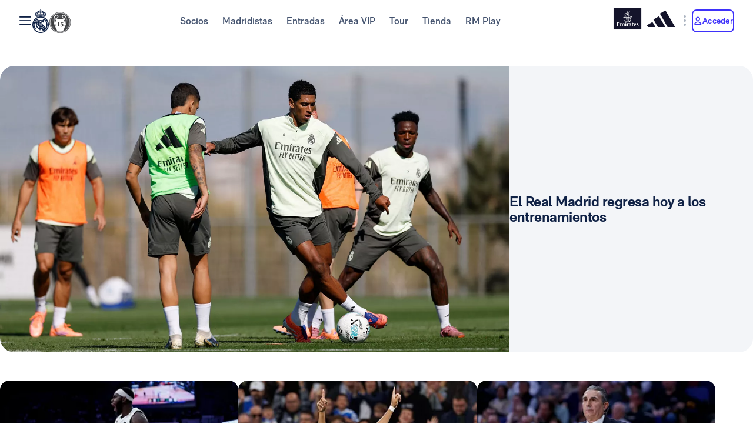

--- FILE ---
content_type: application/javascript; charset=UTF-8
request_url: https://www.realmadrid.com/chunk-GSXCT2G4.js
body_size: 41649
content:
import{A as mn,Bd as de,Be as Lt,C as ie,Cc as Ie,Ce,Dd as q,F as Or,Fc as ft,Ga as Nr,Ie as qr,J as fn,Je as Hr,Le as xt,N as Ar,O as Cr,Pe as Vr,Qe as De,Rc as Ct,Sf as ge,Tf as Zr,V as S,Vf as ei,Wb as we,X as At,Xe as Rt,Xf as tt,Y as d,Ye as Br,Z as L,Ze as Gr,a as Tr,af as Qr,b as mt,cf as zr,dd as Pr,ed as Oe,fd as kr,id as R,if as Wr,j as _r,jc as se,kd as Ae,kf as Yr,ld as Dt,lf as Xr,m as W,md as Ze,mf as pn,n as re,na as Dr,nf as gn,r as N,re as he,s as Er,sc as Lr,sf as Pt,tc as xr,tf as kt,u as wr,ue as Nt,vd as Mr,ve as Ur,w as Ir,wd as jr,wf as vn,xc as Rr,xd as Fr,xe as et,xf as yn,ye as $r,yf as Kr,zf as Jr}from"./chunk-722M7NKL.js";import{a as b,b as x,d as le,e as Ve,f as h}from"./chunk-CWTPBX7D.js";var yt=le((Yd,On)=>{"use strict";var st=typeof Reflect=="object"?Reflect:null,pi=st&&typeof st.apply=="function"?st.apply:function(n,t,r){return Function.prototype.apply.call(n,t,r)},Bt;st&&typeof st.ownKeys=="function"?Bt=st.ownKeys:Object.getOwnPropertySymbols?Bt=function(n){return Object.getOwnPropertyNames(n).concat(Object.getOwnPropertySymbols(n))}:Bt=function(n){return Object.getOwnPropertyNames(n)};function wo(e){console&&console.warn&&console.warn(e)}var vi=Number.isNaN||function(n){return n!==n};function E(){E.init.call(this)}On.exports=E;On.exports.once=Co;E.EventEmitter=E;E.prototype._events=void 0;E.prototype._eventsCount=0;E.prototype._maxListeners=void 0;var gi=10;function Gt(e){if(typeof e!="function")throw new TypeError('The "listener" argument must be of type Function. Received type '+typeof e)}Object.defineProperty(E,"defaultMaxListeners",{enumerable:!0,get:function(){return gi},set:function(e){if(typeof e!="number"||e<0||vi(e))throw new RangeError('The value of "defaultMaxListeners" is out of range. It must be a non-negative number. Received '+e+".");gi=e}});E.init=function(){(this._events===void 0||this._events===Object.getPrototypeOf(this)._events)&&(this._events=Object.create(null),this._eventsCount=0),this._maxListeners=this._maxListeners||void 0};E.prototype.setMaxListeners=function(n){if(typeof n!="number"||n<0||vi(n))throw new RangeError('The value of "n" is out of range. It must be a non-negative number. Received '+n+".");return this._maxListeners=n,this};function yi(e){return e._maxListeners===void 0?E.defaultMaxListeners:e._maxListeners}E.prototype.getMaxListeners=function(){return yi(this)};E.prototype.emit=function(n){for(var t=[],r=1;r<arguments.length;r++)t.push(arguments[r]);var i=n==="error",s=this._events;if(s!==void 0)i=i&&s.error===void 0;else if(!i)return!1;if(i){var o;if(t.length>0&&(o=t[0]),o instanceof Error)throw o;var a=new Error("Unhandled error."+(o?" ("+o.message+")":""));throw a.context=o,a}var c=s[n];if(c===void 0)return!1;if(typeof c=="function")pi(c,this,t);else for(var u=c.length,m=Ei(c,u),r=0;r<u;++r)pi(m[r],this,t);return!0};function Si(e,n,t,r){var i,s,o;if(Gt(t),s=e._events,s===void 0?(s=e._events=Object.create(null),e._eventsCount=0):(s.newListener!==void 0&&(e.emit("newListener",n,t.listener?t.listener:t),s=e._events),o=s[n]),o===void 0)o=s[n]=t,++e._eventsCount;else if(typeof o=="function"?o=s[n]=r?[t,o]:[o,t]:r?o.unshift(t):o.push(t),i=yi(e),i>0&&o.length>i&&!o.warned){o.warned=!0;var a=new Error("Possible EventEmitter memory leak detected. "+o.length+" "+String(n)+" listeners added. Use emitter.setMaxListeners() to increase limit");a.name="MaxListenersExceededWarning",a.emitter=e,a.type=n,a.count=o.length,wo(a)}return e}E.prototype.addListener=function(n,t){return Si(this,n,t,!1)};E.prototype.on=E.prototype.addListener;E.prototype.prependListener=function(n,t){return Si(this,n,t,!0)};function Io(){if(!this.fired)return this.target.removeListener(this.type,this.wrapFn),this.fired=!0,arguments.length===0?this.listener.call(this.target):this.listener.apply(this.target,arguments)}function bi(e,n,t){var r={fired:!1,wrapFn:void 0,target:e,type:n,listener:t},i=Io.bind(r);return i.listener=t,r.wrapFn=i,i}E.prototype.once=function(n,t){return Gt(t),this.on(n,bi(this,n,t)),this};E.prototype.prependOnceListener=function(n,t){return Gt(t),this.prependListener(n,bi(this,n,t)),this};E.prototype.removeListener=function(n,t){var r,i,s,o,a;if(Gt(t),i=this._events,i===void 0)return this;if(r=i[n],r===void 0)return this;if(r===t||r.listener===t)--this._eventsCount===0?this._events=Object.create(null):(delete i[n],i.removeListener&&this.emit("removeListener",n,r.listener||t));else if(typeof r!="function"){for(s=-1,o=r.length-1;o>=0;o--)if(r[o]===t||r[o].listener===t){a=r[o].listener,s=o;break}if(s<0)return this;s===0?r.shift():Oo(r,s),r.length===1&&(i[n]=r[0]),i.removeListener!==void 0&&this.emit("removeListener",n,a||t)}return this};E.prototype.off=E.prototype.removeListener;E.prototype.removeAllListeners=function(n){var t,r,i;if(r=this._events,r===void 0)return this;if(r.removeListener===void 0)return arguments.length===0?(this._events=Object.create(null),this._eventsCount=0):r[n]!==void 0&&(--this._eventsCount===0?this._events=Object.create(null):delete r[n]),this;if(arguments.length===0){var s=Object.keys(r),o;for(i=0;i<s.length;++i)o=s[i],o!=="removeListener"&&this.removeAllListeners(o);return this.removeAllListeners("removeListener"),this._events=Object.create(null),this._eventsCount=0,this}if(t=r[n],typeof t=="function")this.removeListener(n,t);else if(t!==void 0)for(i=t.length-1;i>=0;i--)this.removeListener(n,t[i]);return this};function Ti(e,n,t){var r=e._events;if(r===void 0)return[];var i=r[n];return i===void 0?[]:typeof i=="function"?t?[i.listener||i]:[i]:t?Ao(i):Ei(i,i.length)}E.prototype.listeners=function(n){return Ti(this,n,!0)};E.prototype.rawListeners=function(n){return Ti(this,n,!1)};E.listenerCount=function(e,n){return typeof e.listenerCount=="function"?e.listenerCount(n):_i.call(e,n)};E.prototype.listenerCount=_i;function _i(e){var n=this._events;if(n!==void 0){var t=n[e];if(typeof t=="function")return 1;if(t!==void 0)return t.length}return 0}E.prototype.eventNames=function(){return this._eventsCount>0?Bt(this._events):[]};function Ei(e,n){for(var t=new Array(n),r=0;r<n;++r)t[r]=e[r];return t}function Oo(e,n){for(;n+1<e.length;n++)e[n]=e[n+1];e.pop()}function Ao(e){for(var n=new Array(e.length),t=0;t<n.length;++t)n[t]=e[t].listener||e[t];return n}function Co(e,n){return new Promise(function(t,r){function i(o){e.removeListener(n,s),r(o)}function s(){typeof e.removeListener=="function"&&e.removeListener("error",i),t([].slice.call(arguments))}wi(e,n,s,{once:!0}),n!=="error"&&Do(e,i,{once:!0})})}function Do(e,n,t){typeof e.on=="function"&&wi(e,"error",n,t)}function wi(e,n,t,r){if(typeof e.on=="function")r.once?e.once(n,t):e.on(n,t);else if(typeof e.addEventListener=="function")e.addEventListener(n,function i(s){r.once&&e.removeEventListener(n,i),t(s)});else throw new TypeError('The "emitter" argument must be of type EventEmitter. Received type '+typeof e)}});var Hi=le((dh,qi)=>{function $i(){}$i.prototype={on:function(e,n,t){var r=this.e||(this.e={});return(r[e]||(r[e]=[])).push({fn:n,ctx:t}),this},once:function(e,n,t){var r=this;function i(){r.off(e,i),n.apply(t,arguments)}return i._=n,this.on(e,i,t)},emit:function(e){var n=[].slice.call(arguments,1),t=((this.e||(this.e={}))[e]||[]).slice(),r=0,i=t.length;for(r;r<i;r++)t[r].fn.apply(t[r].ctx,n);return this},off:function(e,n){var t=this.e||(this.e={}),r=t[e],i=[];if(r&&n)for(var s=0,o=r.length;s<o;s++)r[s].fn!==n&&r[s].fn._!==n&&i.push(r[s]);return i.length?t[e]=i:delete t[e],this}};qi.exports=$i});var Bi=le((hh,Vi)=>{var Et;typeof window<"u"?Et=window:typeof global<"u"?Et=global:typeof self<"u"?Et=self:Et={};Vi.exports=Et});var Qi=le((mh,Gi)=>{Gi.exports=Ko;var Xo=Object.prototype.toString;function Ko(e){if(!e)return!1;var n=Xo.call(e);return n==="[object Function]"||typeof e=="function"&&n!=="[object RegExp]"||typeof window<"u"&&(e===window.setTimeout||e===window.alert||e===window.confirm||e===window.prompt)}});var Wi=le((fh,zi)=>{var Mn=function(e){return e.replace(/^\s+|\s+$/g,"")},Jo=function(e){return Object.prototype.toString.call(e)==="[object Array]"};zi.exports=function(e){if(!e)return{};for(var n=Object.create(null),t=Mn(e).split(`
`),r=0;r<t.length;r++){var i=t[r],s=i.indexOf(":"),o=Mn(i.slice(0,s)).toLowerCase(),a=Mn(i.slice(s+1));typeof n[o]>"u"?n[o]=a:Jo(n[o])?n[o].push(a):n[o]=[n[o],a]}return n}});var Xi=le((ph,Yi)=>{Yi.exports=ea;var Zo=Object.prototype.hasOwnProperty;function ea(){for(var e={},n=0;n<arguments.length;n++){var t=arguments[n];for(var r in t)Zo.call(t,r)&&(e[r]=t[r])}return e}});var es=le((gh,jn)=>{"use strict";var Ki=Bi(),ta=Qi(),na=Wi(),ra=Xi();jn.exports=Se;jn.exports.default=Se;Se.XMLHttpRequest=Ki.XMLHttpRequest||aa;Se.XDomainRequest="withCredentials"in new Se.XMLHttpRequest?Se.XMLHttpRequest:Ki.XDomainRequest;ia(["get","put","post","patch","head","delete"],function(e){Se[e==="delete"?"del":e]=function(n,t,r){return t=Ji(n,t,r),t.method=e.toUpperCase(),Zi(t)}});function ia(e,n){for(var t=0;t<e.length;t++)n(e[t])}function sa(e){for(var n in e)if(e.hasOwnProperty(n))return!1;return!0}function Ji(e,n,t){var r=e;return ta(n)?(t=n,typeof e=="string"&&(r={uri:e})):r=ra(n,{uri:e}),r.callback=t,r}function Se(e,n,t){return n=Ji(e,n,t),Zi(n)}function Zi(e){if(typeof e.callback>"u")throw new Error("callback argument missing");var n=!1,t=function(z,ce,ne){n||(n=!0,e.callback(z,ce,ne))};function r(){a.readyState===4&&setTimeout(o,0)}function i(){var T=void 0;if(a.response?T=a.response:T=a.responseText||oa(a),X)try{T=JSON.parse(T)}catch{}return T}function s(T){return clearTimeout(Q),T instanceof Error||(T=new Error(""+(T||"Unknown XMLHttpRequest Error"))),T.statusCode=0,t(T,K)}function o(){if(!u){var T;clearTimeout(Q),e.useXDR&&a.status===void 0?T=200:T=a.status===1223?204:a.status;var z=K,ce=null;return T!==0?(z={body:i(),statusCode:T,method:g,headers:{},url:m,rawRequest:a},a.getAllResponseHeaders&&(z.headers=na(a.getAllResponseHeaders()))):ce=new Error("Internal XMLHttpRequest Error"),t(ce,z,z.body)}}var a=e.xhr||null;a||(e.cors||e.useXDR?a=new Se.XDomainRequest:a=new Se.XMLHttpRequest);var c,u,m=a.url=e.uri||e.url,g=a.method=e.method||"GET",D=e.body||e.data,C=a.headers=e.headers||{},P=!!e.sync,X=!1,Q,K={body:void 0,headers:{},statusCode:0,method:g,url:m,rawRequest:a};if("json"in e&&e.json!==!1&&(X=!0,C.accept||C.Accept||(C.Accept="application/json"),g!=="GET"&&g!=="HEAD"&&(C["content-type"]||C["Content-Type"]||(C["Content-Type"]="application/json"),D=JSON.stringify(e.json===!0?D:e.json))),a.onreadystatechange=r,a.onload=o,a.onerror=s,a.onprogress=function(){},a.onabort=function(){u=!0},a.ontimeout=s,a.open(g,m,!P,e.username,e.password),P||(a.withCredentials=!!e.withCredentials),!P&&e.timeout>0&&(Q=setTimeout(function(){if(!u){u=!0,a.abort("timeout");var T=new Error("XMLHttpRequest timeout");T.code="ETIMEDOUT",s(T)}},e.timeout)),a.setRequestHeader)for(c in C)C.hasOwnProperty(c)&&a.setRequestHeader(c,C[c]);else if(e.headers&&!sa(e.headers))throw new Error("Headers cannot be set on an XDomainRequest object");return"responseType"in e&&(a.responseType=e.responseType),"beforeSend"in e&&typeof e.beforeSend=="function"&&e.beforeSend(a),a.send(D||null),a}function oa(e){try{if(e.responseType==="document")return e.responseXML;var n=e.responseXML&&e.responseXML.documentElement.nodeName==="parsererror";if(e.responseType===""&&!n)return e.responseXML}catch{}return null}function aa(){}});var ns=le((vh,ts)=>{"use strict";ts.exports=function(e){return encodeURIComponent(e).replace(/[!'()*]/g,function(n){return"%"+n.charCodeAt(0).toString(16).toUpperCase()})}});var ss=le((yh,is)=>{"use strict";var rs=Object.getOwnPropertySymbols,ca=Object.prototype.hasOwnProperty,ua=Object.prototype.propertyIsEnumerable;function la(e){if(e==null)throw new TypeError("Object.assign cannot be called with null or undefined");return Object(e)}function da(){try{if(!Object.assign)return!1;var e=new String("abc");if(e[5]="de",Object.getOwnPropertyNames(e)[0]==="5")return!1;for(var n={},t=0;t<10;t++)n["_"+String.fromCharCode(t)]=t;var r=Object.getOwnPropertyNames(n).map(function(s){return n[s]});if(r.join("")!=="0123456789")return!1;var i={};return"abcdefghijklmnopqrst".split("").forEach(function(s){i[s]=s}),Object.keys(Object.assign({},i)).join("")==="abcdefghijklmnopqrst"}catch{return!1}}is.exports=da()?Object.assign:function(e,n){for(var t,r=la(e),i,s=1;s<arguments.length;s++){t=Object(arguments[s]);for(var o in t)ca.call(t,o)&&(r[o]=t[o]);if(rs){i=rs(t);for(var a=0;a<i.length;a++)ua.call(t,i[a])&&(r[i[a]]=t[i[a]])}}return r}});var cs=le(Kt=>{"use strict";var ha=ns(),os=ss();function ma(e){switch(e.arrayFormat){case"index":return function(n,t,r){return t===null?[Y(n,e),"[",r,"]"].join(""):[Y(n,e),"[",Y(r,e),"]=",Y(t,e)].join("")};case"bracket":return function(n,t){return t===null?Y(n,e):[Y(n,e),"[]=",Y(t,e)].join("")};default:return function(n,t){return t===null?Y(n,e):[Y(n,e),"=",Y(t,e)].join("")}}}function fa(e){var n;switch(e.arrayFormat){case"index":return function(t,r,i){if(n=/\[(\d*)\]$/.exec(t),t=t.replace(/\[\d*\]$/,""),!n){i[t]=r;return}i[t]===void 0&&(i[t]={}),i[t][n[1]]=r};case"bracket":return function(t,r,i){if(n=/(\[\])$/.exec(t),t=t.replace(/\[\]$/,""),n){if(i[t]===void 0){i[t]=[r];return}}else{i[t]=r;return}i[t]=[].concat(i[t],r)};default:return function(t,r,i){if(i[t]===void 0){i[t]=r;return}i[t]=[].concat(i[t],r)}}}function Y(e,n){return n.encode?n.strict?ha(e):encodeURIComponent(e):e}function as(e){return Array.isArray(e)?e.sort():typeof e=="object"?as(Object.keys(e)).sort(function(n,t){return Number(n)-Number(t)}).map(function(n){return e[n]}):e}Kt.extract=function(e){return e.split("?")[1]||""};Kt.parse=function(e,n){n=os({arrayFormat:"none"},n);var t=fa(n),r=Object.create(null);return typeof e!="string"||(e=e.trim().replace(/^(\?|#|&)/,""),!e)?r:(e.split("&").forEach(function(i){var s=i.replace(/\+/g," ").split("="),o=s.shift(),a=s.length>0?s.join("="):void 0;a=a===void 0?null:decodeURIComponent(a),t(decodeURIComponent(o),a,r)}),Object.keys(r).sort().reduce(function(i,s){var o=r[s];return o&&typeof o=="object"&&!Array.isArray(o)?i[s]=as(o):i[s]=o,i},Object.create(null)))};Kt.stringify=function(e,n){var t={encode:!0,strict:!0,arrayFormat:"none"};n=os(t,n);var r=ma(n);return e?Object.keys(e).sort().map(function(i){var s=e[i];if(s===void 0)return"";if(s===null)return Y(i,n);if(Array.isArray(s)){var o=[];return s.slice().forEach(function(a){a!==void 0&&o.push(r(i,a,o.length))}),o.join("&")}return Y(i,n)+"="+Y(s,n)}).filter(function(i){return i.length>0}).join("&"):""}});var ve=function(e){return e.ButtonClick="buttonClick",e.FormSubmit="formSubmit",e.LinkClick="linkClick",e.PageLoad="pageLoad",e.Purchase="purchase",e.Scroll="scroll",e}(ve||{}),oo=function(e){return e.Error="error",e.Success="success",e}(oo||{});var Mt=function(e){return e.Sequential="sequential",e.Spa="spa",e}(Mt||{});var nt=function(e){return e.Horizontal="horizontal",e.Vertical="vertical",e}(nt||{}),Ne=function(e){return e.Authenticated="authenticated",e.NotAuthenticated="not_authenticated",e}(Ne||{});var Le=function(e){return e.en="en-US",e.es="es-ES",e}(Le||{}),Sn=function(e){return e.RmIndigitall="rm-indigitall",e}(Sn||{});function xe(e){let n=e?.__typename||e?.image?.__typename,t=e?.image,r;switch(n){case ft.imageAsset:r=t?.image||rt(t);break;case ft.externalAsset:e.posterImage?r=rt(e.posterImage):r=t?.posterImage||rt(e);break;case ft.multimediaRef:r=rt(e);break;case ft.imageRef:default:r=rt(t||e);break}return{_publishUrl:r?._publishUrl??"",_dynamicUrl:r?._dynamicUrl??"",_dmS7Url:r?._dmS7Url??""}}function rt(e){return{_publishUrl:e?._publishUrl??"",_dynamicUrl:e?._dynamicUrl??"",_dmS7Url:e?._dmS7Url??""}}var Be=function(e){return e[e.State=0]="State",e[e.Transition=1]="Transition",e[e.Sequence=2]="Sequence",e[e.Group=3]="Group",e[e.Animate=4]="Animate",e[e.Keyframes=5]="Keyframes",e[e.Style=6]="Style",e[e.Trigger=7]="Trigger",e[e.Reference=8]="Reference",e[e.AnimateChild=9]="AnimateChild",e[e.AnimateRef=10]="AnimateRef",e[e.Query=11]="Query",e[e.Stagger=12]="Stagger",e}(Be||{}),Gc="*";function bn(e,n){return{type:Be.Trigger,name:e,definitions:n,options:{}}}function pt(e,n=null){return{type:Be.Animate,styles:n,timings:e}}function Qc(e,n=null){return{type:Be.Sequence,steps:e,options:n}}function Tn(e){return{type:Be.Style,styles:e,offset:null}}function _n(e,n,t){return{type:Be.State,name:e,styles:n,options:t}}function gt(e,n,t=null){return{type:Be.Transition,expr:e,animation:n,options:t}}var ti=class{constructor(n=0,t=0){this._onDoneFns=[],this._onStartFns=[],this._onDestroyFns=[],this._originalOnDoneFns=[],this._originalOnStartFns=[],this._started=!1,this._destroyed=!1,this._finished=!1,this._position=0,this.parentPlayer=null,this.totalTime=n+t}_onFinish(){this._finished||(this._finished=!0,this._onDoneFns.forEach(n=>n()),this._onDoneFns=[])}onStart(n){this._originalOnStartFns.push(n),this._onStartFns.push(n)}onDone(n){this._originalOnDoneFns.push(n),this._onDoneFns.push(n)}onDestroy(n){this._onDestroyFns.push(n)}hasStarted(){return this._started}init(){}play(){this.hasStarted()||(this._onStart(),this.triggerMicrotask()),this._started=!0}triggerMicrotask(){queueMicrotask(()=>this._onFinish())}_onStart(){this._onStartFns.forEach(n=>n()),this._onStartFns=[]}pause(){}restart(){}finish(){this._onFinish()}destroy(){this._destroyed||(this._destroyed=!0,this.hasStarted()||this._onStart(),this.finish(),this._onDestroyFns.forEach(n=>n()),this._onDestroyFns=[])}reset(){this._started=!1,this._finished=!1,this._onStartFns=this._originalOnStartFns,this._onDoneFns=this._originalOnDoneFns}setPosition(n){this._position=this.totalTime?n*this.totalTime:1}getPosition(){return this.totalTime?this._position/this.totalTime:1}triggerCallback(n){let t=n=="start"?this._onStartFns:this._onDoneFns;t.forEach(r=>r()),t.length=0}},ni=class{constructor(n){this._onDoneFns=[],this._onStartFns=[],this._finished=!1,this._started=!1,this._destroyed=!1,this._onDestroyFns=[],this.parentPlayer=null,this.totalTime=0,this.players=n;let t=0,r=0,i=0,s=this.players.length;s==0?queueMicrotask(()=>this._onFinish()):this.players.forEach(o=>{o.onDone(()=>{++t==s&&this._onFinish()}),o.onDestroy(()=>{++r==s&&this._onDestroy()}),o.onStart(()=>{++i==s&&this._onStart()})}),this.totalTime=this.players.reduce((o,a)=>Math.max(o,a.totalTime),0)}_onFinish(){this._finished||(this._finished=!0,this._onDoneFns.forEach(n=>n()),this._onDoneFns=[])}init(){this.players.forEach(n=>n.init())}onStart(n){this._onStartFns.push(n)}_onStart(){this.hasStarted()||(this._started=!0,this._onStartFns.forEach(n=>n()),this._onStartFns=[])}onDone(n){this._onDoneFns.push(n)}onDestroy(n){this._onDestroyFns.push(n)}hasStarted(){return this._started}play(){this.parentPlayer||this.init(),this._onStart(),this.players.forEach(n=>n.play())}pause(){this.players.forEach(n=>n.pause())}restart(){this.players.forEach(n=>n.restart())}finish(){this._onFinish(),this.players.forEach(n=>n.finish())}destroy(){this._onDestroy()}_onDestroy(){this._destroyed||(this._destroyed=!0,this._onFinish(),this.players.forEach(n=>n.destroy()),this._onDestroyFns.forEach(n=>n()),this._onDestroyFns=[])}reset(){this.players.forEach(n=>n.reset()),this._destroyed=!1,this._finished=!1,this._started=!1}setPosition(n){let t=n*this.totalTime;this.players.forEach(r=>{let i=r.totalTime?Math.min(1,t/r.totalTime):1;r.setPosition(i)})}getPosition(){let n=this.players.reduce((t,r)=>t===null||r.totalTime>t.totalTime?r:t,null);return n!=null?n.getPosition():0}beforeDestroy(){this.players.forEach(n=>{n.beforeDestroy&&n.beforeDestroy()})}triggerCallback(n){let t=n=="start"?this._onStartFns:this._onDoneFns;t.forEach(r=>r()),t.length=0}},zc="!";var Xc=bn("expandFade",[_n("void",Tn({opacity:0,transform:"scale(0)"})),gt("void => *",pt(".3s ease-in-out")),gt("* => void",pt(".15s ease-in-out"))]),Kc=bn("fade",[_n("void",Tn({opacity:0})),gt("void => *",pt(".3s ease-in-out")),gt("* => void",pt(".15s ease-in-out"))]);function iu(e,n){if(!e?.slug||!e?.competition?.slug)return"";let t=e?.slug?.slice(-10),r=e?.slug?.replace(`-${t}`,""),i=e?.competition?.slug,s=ao(e,n);return`/${n}/${s}/${i}/${r}/${t}`}function ao(e,n){let t=e.venue&&ri(e)===De.Basket,r=t?pn.BASKET:vn.FOOTBALL,i=t?gn.GAMES:yn.GAMES,s=ge.get(r,n).getFullPath(i);return s&&s[0]==="/"?s.substring(1):s}function su(e,n){let t=e.venue&&ri(e)===De.Basket,r=t?pn.BASKET:vn.FOOTBALL,i=t?gn.TICKETS:yn.TICKETS,s=ge.get(r,n).getFullPath(i);return s&&s[0]==="/"?s.substring(1):s}function ri(e){let n=e?.venue?._path||e?._path;if(!n)return;let t=n.split("/"),r=t.findIndex(i=>i=="sports");return r>-1?t[r+1]:void 0}function ou(e){if(e?.squad?.tag[0])return e.squad.tag[0].includes("primer-equipo-masculino")?xt.male:e.squad.tag[0].includes("primer-equipo-femenino")?xt.female:void 0}function au(e,n){switch(e){case De.Football:return n===xt.female?tt.RM_SQUAD_OPTA_ID_FOOTBALL_WOMEN:tt.RM_SQUAD_OPTA_ID_FOOTBALL_MEN;case De.Basket:return tt.RM_SQUAD_OPTA_ID_BASKET}}function cu(e){let n=Oe.daysBetween(new Date,new Date(e.dateTime));return n<.0416&&n>-.0625}function uu(e,n){return e?.getProperty("rmTeams")?.[n]?.[e?.getProperty("gamesConfiguration")?.optaIdPropertyName]??""}function lu(e,n){let t=n.getProperty("gamesConfiguration")?.optaIdPropertyName??"optaId";return[e.homeTeam[t],e.awayTeam[t]]}function hu(e){if(e==null)return;let n=e?.idBanner.split("/").pop();return{id:n,ad:e.idBanner,sizeMapName:n,size:{laptop:e.adSizeLaptop,tablet:e.adSizeTablet,mobile:e.adSizeMobile}}}function pu(e,n){if(n)return W(!0);let t=window?.matchMedia(e);return t?Ir(t,"change").pipe(Ar(t),N(r=>r.matches)):W(!0)}var ii=(()=>{let e=class jt extends jr{constructor(){super({})}static{this.\u0275fac=function(r){return new(r||jt)}}static{this.\u0275prov=S({token:jt,factory:jt.\u0275fac,providedIn:"root"})}};return e=_r([Mr({name:Sn.RmIndigitall})],e),e})(),si=(()=>{class e extends Fr{constructor(t){super(t),this.store=t}hasValidTopicsTimestamp(){return new Date().getTime()<this.getValue().timestamp}static{this.\u0275fac=function(r){return new(r||e)(d(ii))}}static{this.\u0275prov=S({token:e,factory:e.\u0275fac,providedIn:"root"})}}return e})(),co=3e5,oi=(()=>{class e{constructor(t){this.rmIndigitalStore=t}setIndigitallTopics(t,r=co){this.rmIndigitalStore.update(i=>x(b({},i),{topics:t,timestamp:new Date().getTime()+r}))}static{this.\u0275fac=function(r){return new(r||e)(d(ii))}}static{this.\u0275prov=S({token:e,factory:e.\u0275fac,providedIn:"root"})}}return e})();function ai(e,n){return()=>{if(e?.location?.hostname==="localhost"&&!n.sharedScripts.analytics.adobeLaunch.allowLocal)return;let t="script",r=n.sharedScripts.analytics.adobeLaunch.url;if(!!!Array.from(e?.document.getElementsByTagName(t)).find(s=>s.src.includes(r))){e.adobeDataLayer=e.adobeDataLayer||[],e.adobeDataLayerInPage=!0;let s=e?.document.getElementsByTagName("head")[0],o=e?.document.createElement(t);o.src=r,o.async=!0,o.type="text/javascript",s.appendChild(o)}}}function ci(e,n,t,r,i){return()=>{if(e.location.hostname==="localhost"&&!n.sharedScripts.indigitall.allowLocal)return;let s="script",o="assets/indigitall/sdk.min.js";if(!!!Array.from(e.document.getElementsByTagName(s)).find(c=>c.src.includes(o))){let c=e.document.getElementsByTagName("body")[0],u=e.document.createElement("script");u.src=o,u.async=!0,u.onload=()=>{Ft(e).init({appKey:n.sharedScripts.indigitall.appKey,workerPath:"assets/indigitall/worker.min.js",urlDeviceApi:n.sharedScripts.indigitall.deviceId,requestLocation:n.sharedScripts.indigitall.requestLocation??!1,onInitialized:mo.bind(null,t,e,r,i)})},c.appendChild(u)}}}function Ft(e){return e.indigitall}function lo(e){return e===Le.es?[Le.es]:[Le.en]}function ho(e){return e===Le.es?[Le.en]:[Le.es]}function mo(e,n,t,r){r.hasValidTopicsTimestamp()||Ft(n).topicsList(i=>{let s=i.find(o=>o.code===e);s?.subscribed?t.setIndigitallTopics(e):s?.subscribed||fo(e,n,t)})}function fo(e,n,t){Ft(n).topicsSubscribe(lo(e),()=>{po(e,n),t.setIndigitallTopics(e)})}function po(e,n){Ft(n).topicsUnsubscribe(ho(e))}function ui(e,n,t=[]){return()=>{if(e?.location?.hostname==="localhost"&&!n.sharedScripts.oneTrust.allowLocal)return;let r="script",i="https://cdn.cookielaw.org/scripttemplates/otSDKStub.js";if(!!!Array.from(e.document.getElementsByTagName(r)).find(o=>o.src.includes(i))){let o=window?.document?.getElementsByTagName("head")?.[0],a=window?.document?.createElement("script");a.src=i,a.async=!0,a.type="text/javascript",a.setAttribute("data-document-language","true"),a.setAttribute("charset","utf-8"),a.setAttribute("data-domain-script",n.sharedScripts.oneTrust.domainScriptId),o.appendChild(a),e.OptanonWrapper=function(){if((typeof e.RMOneTrustLoaded>"u"||e.RMOneTrustLoaded!==!0)&&typeof e<"u"&&typeof e.dispatchEvent=="function"){if(e.RMOneTrustLoaded=!0,t?.length>0){let c=e.document.getElementById("onetrust-consent-sdk");c.style.opacity="0",t.forEach(u=>{e.OneTrust.UpdateConsent("Category",u)}),setTimeout(()=>{c.style.opacity="1"},3e3)}e.dispatchEvent(new Event("RMOneTrustLoaded"))}}}}}var go=(()=>{class e{constructor(){this.sizeMaps=new Map,this.loaded=!1,this.window=L(Ae),this.document=L(we),this.googletag||(this.window.googletag=this.window.googletag||{cmd:[]},this.googletag=this.window.googletag,typeof this.googletag?.defineSlot=="function"&&!this.loaded&&(this.loaded=!0),this.googletag.definedSlots=[])}addSizeMap(t,r){if(typeof this.googletag.sizeMapping!="function")return;let i=this.googletag.sizeMapping();r.forEach(s=>i.addSize(s[0],s[1])),this.sizeMaps.set(t,i.build())}displayAd(t){this.googletag.cmd.push(()=>{this.googletag.display(t)})}addAds(t){t.forEach(r=>this.addAd(r.ad,r.containerElementId,r.sizeMapName,r.size))}addAd(t,r,i,s=[300,250]){if(typeof this.googletag.defineSlot!="function")return;let o=this.googletag.defineSlot(t,s,r);o&&this.googletag.cmd.push(()=>{i&&this.sizeMaps.get(i)&&o.defineSizeMapping(this.sizeMaps.get(i)),o.addService(this.googletag.pubads()),this.googletag.pubads().enableLazyLoad({fetchMarginPercent:150,renderMarginPercent:120,mobileScaling:2}),this.googletag.enableServices()}),this.googletag.definedSlots[t]=o}destroySlot(t){let r=this.googletag.definedSlots[t];return r!==void 0?this.googletag.destroySlots([r]):!1}installGptSdk(){let t="script";return new mt(r=>{if(this.loaded=!!Array.from(this.document?.getElementsByTagName(t))?.find(i=>i.src.includes("gpt.js")),this.loaded)r.next(!0),r.complete();else{let i=this.document?.getElementsByTagName(t)?.[0],s=this.document?.createElement(t);s.id="google-gptsdk",s.src="https://securepubads.g.doubleclick.net/tag/js/gpt.js",s.async=!0,s.onload=()=>{this.window.googletag=this.window.googletag||{cmd:[]},this.loaded=!!Array.from(this.document?.getElementsByTagName(t))?.find(o=>o.src.includes("gpt.js")),this.googletag=this.window.googletag,clearTimeout(this.installTimeout),r.next(this.loaded),r.complete()},i.parentNode.insertBefore(s,i),this.installTimeout=setTimeout(()=>{this.loaded=!1,r.next(!1),r.complete()},3e3)}})}static{this.\u0275fac=function(r){return new(r||e)}}static{this.\u0275prov=S({token:e,factory:e.\u0275fac,providedIn:"root"})}}return e})(),li=(()=>{class e{constructor(){this.window=L(Ae),this.doc=L(we),this.rmSessionQuery=L(Rt),this.rmI18nService=L(q),this.isServer=L(Ze),this.isBrowser=L(Dt),this.isBrowser&&(this.window.adobeDataLayer=this.window.adobeDataLayer||[])}pushEvent(t){this.isBrowser&&this.window.adobeDataLayer.push(this.setUndefinedDataToEmptyString(t))}setUndefinedDataToEmptyString(t){return typeof t!="object"||t===null?typeof t>"u"||t===null?"":t:(Object.keys(t).forEach(r=>{t[r]=this.setUndefinedDataToEmptyString(t[r])}),t)}pushPageLoadEvent(t){let r=this.rmSessionQuery.user,i={event:ve.PageLoad,funnelInfo:{funnelType:t.funnelType,funnelSeat:t.funnelSeat,funnelPlace:t.funnelPlace},webPageDetails:{brandedContent:t.brandedContent,country:"es",pageName:t.pageName,pageURL:this.window.location.href,pageSection:t.pageSection,pageLevel1:t.pageLevel1,pageLevel2:t.pageLevel2,pageLevel3:t.pageLevel3,pageLevel4:t.pageLevel4,pageLoadType:t.pageLoadType,pageType:t.pageType,pageTitle:t.pageTitle||this.doc.title,previousPageURL:t.previousPageURL,pageLang:this.rmI18nService.currentLanguage?.substring(0,2),newsCategory:t.newsCategory,newsType:t.newsType,newsName:t.newsName?.trim(),newsAuthor:t.newsAuthor,newsDate:t.newsDate,newsTitle:t.newsTitle?.trim(),newsUrl:t.newsUrl,team:t.team,matchTournament:t.matchTournament,matchTitle:t.matchTitle,playerName:t.playerName,cms:t.cms}};r?.id?(i.identification={idpID:r.id},i.user={userLoginStatus:Ne.Authenticated,userLoyaltyStatus:r.tier}):i.user={userLoginStatus:Ne.NotAuthenticated,userLoyaltyStatus:""},t.userAnalytics&&(i.user={userLoginStatus:t.userAnalytics.userLoginStatus?Ne.Authenticated:Ne.NotAuthenticated,userLoyaltyStatus:t.userAnalytics.userLoyaltyStatus??""}),this.pushEvent(i)}pushFormSubmitEvent(t){let r={event:ve.FormSubmit,formTracking:{formName:t.formName}};t.formSubmitAction&&(r.formTracking.formSubmitAction=t.formSubmitAction),t.formSubmitError&&(r.formTracking.formSubmitError=t.formSubmitError),t.formErrorFieldsDetail&&(r.formTracking.formErrorFieldsDetail=t.formErrorFieldsDetail),this.pushEvent(r)}pushPurchaseEvent(t){let r=this.rmSessionQuery.user,i={event:ve.Purchase,orderInfo:{purchaseID:t.purchaseID,shippingAmount:t.shippingAmount,tax:t.tax,priceTotal:t.priceTotal,paymentType:t.paymentType},productListItems:t.productListItems};t.promotionID&&(i.orderInfo.promotionID=t.promotionID),t.promotionValue&&(i.orderInfo.promotionValue=t.promotionValue),r?.id?(i.identification={idpID:r.id},i.user={userLoginStatus:Ne.Authenticated,userLoyaltyStatus:r.tier}):i.user={userLoginStatus:Ne.NotAuthenticated,userLoyaltyStatus:""},this.pushEvent(i)}pushButtonClickEvent(t){let r={event:ve.ButtonClick,buttonClick:{buttonName:t.buttonName},webPageDetails:{moduleType:t.moduleType}};this.pushEvent(r)}pushLinkClickEvent(t){let r={event:ve.LinkClick,linkClick:{linkName:t.linkName,linkPath:t.linkPath},webPageDetails:{moduleType:t.moduleType}};this.pushEvent(r)}pushScrollEvent(t){let r={event:ve.Scroll,scrollTracking:{scrollPercentage:t.scrollPercentage,scrollType:t.scrollType}};this.pushEvent(r)}addScrollListener(){this.isServer||this.window?.addEventListener("scroll",this.scrollAction.bind(this))}removeScrollListener(){this.isServer||this.window?.removeEventListener("scroll",this.scrollAction.bind(this))}scrollAction(){let t=this.window?.document.documentElement,r=this.doc?.body,i="scrollTop",s="scrollHeight",o=Math.trunc((t[i]||r[i])/((t[s]||r[s])-t.clientHeight)*100);this.notifyScroll(o,nt.Vertical)&&this.pushScrollEvent({scrollPercentage:o,scrollType:nt.Vertical});let a="scrollLeft",c="scrollWidth",u=Math.trunc((t[a]||r[a])/((t[c]||r[c])-t.clientHeight)*100);this.notifyScroll(u,nt.Horizontal)&&this.pushScrollEvent({scrollPercentage:u,scrollType:nt.Horizontal})}notifyScroll(t,r){return!this.window.adobeDataLayer.find(s=>s.event==ve.Scroll&&s.scrollTracking?.scrollPercentage==t&&s.scrollTracking?.scrollType==r)&&[25,50,75,100].includes(t)}static{this.\u0275fac=function(r){return new(r||e)}}static{this.\u0275prov=S({token:e,factory:e.\u0275fac,providedIn:"root"})}}return e})(),$u=(()=>{class e{constructor(t,r,i,s,o,a){this.environment=t,this.rmAdService=r,this.rmFeatureStateQuery=i,this.rmAppquery=s,this.rmIndigitallStateService=o,this.rmIndigitalQuery=a,this.win=L(Ae),this.rmDocUtilsService=L(kr)}init(){this.getProp("gptSdk")&&this.installAdsSdk(),this.getProp("indigitall")&&this.initIndigitallFactory(),this.getProp("oT")&&(this.initOneTrustFactory(),setTimeout(()=>{this.getProp("adobeAnalytics")&&this.initAdobeAnalyticsFactory()},500))}getProp(t){return this.rmFeatureStateQuery.getProperty(t)}initIndigitallFactory(){try{this.getProp("indigitall")&&ci(this.win,this.environment,this.rmDocUtilsService.currentLanguage(),this.rmIndigitallStateService,this.rmIndigitalQuery)()}catch{}}initAdobeAnalyticsFactory(){try{this.getProp("adobeAnalytics")&&ai(this.win,this.environment)()}catch{}}initOneTrustFactory(){try{if(this.getProp("oT")){let t=this.rmAppquery?.consentCookie?.split(",");ui(this.win,this.environment,t?.filter(r=>/^C\d+:[01]/.test(r)))(),setTimeout(()=>{this.initAdobeAnalyticsFactory()},500)}}catch{}}installAdsSdk(){try{this.getProp("gptSdk")&&this.rmAdService.installGptSdk().pipe(fn()).subscribe()}catch{}}static{this.\u0275fac=function(r){return new(r||e)(d(R),d(go),d(de),d(Nt),d(oi),d(si))}}static{this.\u0275prov=S({token:e,factory:e.\u0275fac,providedIn:"root"})}}return e})(),Ut=function(e){return e.disabled="0",e.enabled="1",e}(Ut||{}),vo={autoplay:Ut.disabled,config:"realmadrid/Video",contenturl:"https://assets.realmadrid.com/is/content/",loop:Ut.disabled,mutevolume:Ut.disabled,serverurl:"https://assets.realmadrid.com/is/image/",videoserverurl:"https://assets.realmadrid.com/is/content",initialbitrate:"1400"},qu=(()=>{class e{constructor(t,r){this.document=t,this.env=r}createSmartCropVideoViewer(t,r,i,s){return this.getUrl(r,i).pipe(fn(),N(o=>{let a=o.split("/"),c=`${a[a.length-2]}/${a[a.length-1]}`,u=x(b(b({},vo),s),{asset:c}),m={containerId:t,params:u};return new s7viewers.VideoViewer(m)}))}getUrl(t,r){let i=t?._dynamicUrl,s=t?._dmS7Url,o=t?._publishUrl;if(s)return W(e.getAVSUrl(s));if(i){let a=`${this.env.adobeAem.protocol}://${this.env.adobeAem.domain}`;return W(`${a}${i}`)}else if(o)return r.get(e.getDynamicMediaVideoUrl(o)).pipe(N(a=>a?.data?.item?.fileAsset))}static getPosterImage(t){let r=t.split(".");return r.splice(r.length-1,0,"app"),r.join(".")}static getDynamicMediaVideoUrl(t){let r=t.split(".");return r.splice(r.length-1,0,"dmvideo"),r.join(".")}static getAVSUrl(t){return`${t}-AVS`}loadScriptS7viewers(){let t="https://assets.realmadrid.com/s7viewers/html5/js/VideoViewer.js";return new mt(r=>{if(this.document.defaultView.s7viewers?.S7SDK_S7CLASSIC_LOAD_STARTED)e.onScriptLoaded(r,!0);else if(this.document?.head){if(this.document.querySelector(`script[src="${t}"]`)){r.next(!0),r.complete();return}let i=this.document.createElement("script");i.src=t,i.async=!0,this.document.head.appendChild(i),i.onload=()=>e.onScriptLoaded(r,!0),i.onerror=()=>e.onScriptLoaded(r,!1)}else e.onScriptLoaded(r,!1)})}static onScriptLoaded(t,r){t.next(r),t.complete()}static{this.\u0275fac=function(r){return new(r||e)(d(we),d(R))}}static{this.\u0275prov=S({token:e,factory:e.\u0275fac,providedIn:"root"})}}return e})();var Ku=(()=>{class e{constructor(t,r,i){this.router=t,this.injector=r,this.window=i,this.rmAnalyticsService=this.injector.get(li),this.isBrowser=L(Dt),this.isServer=L(Ze),this.isBrowser&&(this.currentUrl=this.window.location.origin+this.router.url,t.events.subscribe(s=>{s instanceof Rr&&(this.previousUrl=this.currentUrl,this.currentUrl=this.window.location.origin+s.url)}))}init(t){return this.analyticsData=t,this.getUrlParams()?.map(r=>this.mapTranslation(r))?.filter(r=>!!r)}getCurrentUrl(){if(!this.isServer)return`https://www.realmadrid.com${this.window.location.pathname}`}getPreviousURL(){if(!this.isServer)return this.currentUrl!==this.previousUrl?this.previousUrl:void 0}getLoadType(){if(!this.isServer)return this.currentUrl===this.previousUrl?Mt.Sequential:Mt.Spa}getValue(t,r){return this.analyticsData?.[t]!==void 0?this.analyticsData?.[t]:r}mapTranslation(t){return this.analyticsData?.translations&&this.analyticsData?.translations[t]!==void 0?this.analyticsData.translations[t]:t}getUrlParams(){if(this.isServer)return[];let t=this.router.routerState.snapshot.url.split("?")[0]?.replace(/-/g,"_").substring(1).split("/");return t.shift(),t}getDate(t){return new Date(t).toISOString().split("T")[0]}static{this.\u0275fac=function(r){return new(r||e)(d(Ie),d(Dr),d(Ae))}}static{this.\u0275prov=S({token:e,factory:e.\u0275fac,providedIn:"root"})}}return e})();var Zu="news-home-content",el="migrated-news";var tl="";var it=function(e){return e.cookieConsent="cookieConsent",e.language_switch="language_switch",e.user_logged_in="user_logged_in",e}(it||{});var yo=function(e){return e.MensBasket="mensBasket",e.MensFootballAcademyU19="mensFootballAcademyU19",e.MensFootballCastilla="mensFootballCastilla",e.MensFootballFirst="mensFootballFirst",e.WomensFootball="womensFootball",e}(yo||{});var Yl=new At("[RM] Title page");var Xl=new At("[RM] Adobe image");var Kl=new At("[RM-CONFIG] shared environment",{factory:()=>L(qr).sharedEnvironment()});function di(e,n,t){let r="";if(t)r=`${t}`;else if(n?.canonicalDomain)r=`${n.canonicalDomain}${e.location.pathname}`;else return;e.location?.search?.includes("?page=")&&(r+=e.location.search);let i=e.document.head,s=i.querySelector("link[rel='canonical']")||null;s==null&&(s=e.document.createElement("link"),i.appendChild(s)),s.setAttribute("rel","canonical"),s.setAttribute("href",r)}var ad=(()=>{class e{constructor(t,r,i,s,o,a,c,u){this.env=t,this.window=r,this.isServer=i,this.rmFeatureStateQuery=s,this.rmI18nService=o,this.titleService=a,this.metaService=c,this.rmUrlQuery=u,this.delegatedMetaTagsUpdate=!1}setModuleMetaTags(t){return Er([this.rmI18nService.translateStream$(`web.meta:title:${t}`),this.rmI18nService.translateStream$(`web.meta:description:${t}`),this.rmI18nService.translateStream$(`web.meta:keywords:${t}`),this.rmI18nService.translateStream$(`web.meta:news-keywords:${t}`),this.rmI18nService.translateStream$(`web.meta:og-type:${t}`)]).pipe(mn(()=>!this.delegatedMetaTagsUpdate)).subscribe(([r,i,s,o,a])=>{this.updateMetaTags({title:r,description:i,keywords:s,newsKeywords:o,ogType:a})})}toggleDelegatedMetaTagsUpdate(){this.delegatedMetaTagsUpdate=!this.delegatedMetaTagsUpdate}setDefaulTags(t){this.updateMetaTags({title:t?.title,description:t?.description,imageUrl:t?.imageUrl})}updateMetaTags(t){t?.title&&!t.title.includes("web.meta")&&(this.metaService.updateTag({name:"title",content:t.title}),this.titleService.setTitle(t.title)),t?.description&&this.metaService.updateTag({name:"description",content:t.description}),t?.keywords&&this.metaService.updateTag({name:"keywords",content:t.keywords}),t?.newsKeywords&&this.metaService.updateTag({name:"news_keywords",content:t.newsKeywords}),t?.title&&this.metaService.updateTag({name:"twitter:title",content:t.title}),t?.description&&this.metaService.updateTag({name:"twitter:description",content:t.description}),this.metaService.updateTag({name:"twitter:card",content:"summary_large_image"}),this.metaService.updateTag({name:"twitter:site",content:"@realmadrid"}),this.metaService.updateTag({name:"twitter:image",content:t?.imageUrl||`${this.adobeStaticPath}/${this.env.adobeAem.statics.endpoints.metaImageTwitter}`}),this.rmUrlQuery.rmUrls$.pipe(mn(r=>r?.realmadrid?.url!=null),Or(1),N(r=>{this.metaService.updateTag({property:"og:url",content:r?.realmadrid?.url?.replace(`/${Ct}`,"")+this.window.location.pathname})})).subscribe(),t?.title&&this.metaService.updateTag({property:"og:title",content:t.title}),t?.description&&this.metaService.updateTag({property:"og:description",content:t.description}),t?.title&&this.metaService.updateTag({property:"og:site_name",content:t.title}),t?.ogType&&this.metaService.updateTag({property:"og:type",content:t.ogType}),this.metaService.updateTag({property:"og:image",content:t?.imageUrl||`${this.adobeStaticPath}/${this.env.adobeAem.statics.endpoints.metaImageOutbrain}`})}get adobeStaticPath(){return`${Lt.baseUrlStandard(this.env.adobeAem)}${this.env.adobeAem.statics.path}`}addTag(t,r){this.removeTag(t),this.metaService.addTag({name:t,content:r})}removeTag(t){this.metaService.removeTag(`name=${t}`)}addCanonicalTag(t){this.isServer&&di(this.window,this.env,t)}getSectionsFromTag(t){let r=t.replace(/-/g," ")?.split("/");return r?.shift(),r?.map(i=>i[0].toUpperCase()+i.slice(1))}mapSchemaNewsArticle(t){return{"@context":"https://schema.org","@type":"NewsArticle",mainEntityOfPage:{"@type":"WebPage","@id":t.pageId},headline:t.headline,description:t.description,datePublished:t.datePublished,dateModified:t.dateModified,image:{"@type":"ImageObject",width:t.image?.width,height:t.image?.height,url:t.image?.url},articleBody:t?.articleBody,publisher:{"@type":"Organization",name:t.publisherName?t.publisherName:this.rmFeatureStateQuery.getProperty("schemasOrg")?.publisherName,logo:{"@type":"ImageObject",url:t.publisherLogo?.url?t.publisherLogo.url:this.rmFeatureStateQuery.getProperty("schemasOrg")?.publisherLogo,width:t.publisherLogo?.width?t.publisherLogo.width:90,height:t.publisherLogo?.height?t.publisherLogo.height:30}},articleSection:t?.articleSection,author:{"@type":"Person",name:t?.authorName}}}mapSchemaSportsEvent(t){return{"@context":"http://schema.org/","@type":"SportsEvent",name:t.name,startDate:t.startDate,endDate:t?.endDate,location:{"@type":"Place",name:t.location?.name,image:t.location?.image},homeTeam:{"@type":"SportsTeam",name:t.homeTeamName},awayTeam:{"@type":"SportsTeam",name:t.awayTeamName},url:t.url,description:t?.description,performer:t?.performer,image:t?.image}}mapSchemaLiveBlogPosting(t){return x(b({},t),{"@context":"http://schema.org/","@type":"LiveBlogPosting"})}mapSchemaPerson(t){return x(b({},t),{"@context":"https://schema.org","@type":"Person"})}mapSchemaCollectionPage(t){return x(b({},t),{"@context":"https://schema.org","@type":"CollectionPage",publisher:{"@type":"Organization",name:this.rmFeatureStateQuery.getProperty("schemasOrg")?.name,logo:this.rmFeatureStateQuery.getProperty("schemasOrg")?.logo,url:"https://www.realmadrid.com"}})}mapSchemaSportsTeam(t){return x(b({},t),{"@context":"https://schema.org","@type":"SportsTeam",name:this.rmFeatureStateQuery.getProperty("schemasOrg")?.name,logo:this.rmFeatureStateQuery.getProperty("schemasOrg")?.logo,alternateName:this.rmFeatureStateQuery.getProperty("schemasOrg")?.alternateName,foundingDate:this.rmFeatureStateQuery.getProperty("schemasOrg")?.foundingDate,address:{"@type":"PostalAddress",streetAddress:this.rmFeatureStateQuery.getProperty("schemasOrg")?.streetAddress,addressLocality:this.rmFeatureStateQuery.getProperty("schemasOrg")?.addressLocality,postalCode:this.rmFeatureStateQuery.getProperty("schemasOrg")?.postalCode,addressCountry:this.rmFeatureStateQuery.getProperty("schemasOrg")?.addressCountry}})}setJsonLd(t,r){let i=t.createElement("script");i.type="application/ld+json",i.text=`${JSON.stringify(r)}`,this.removeJsonLd(),t.appendChild(this.window.document.head,i)}updateJsonLd(t,r){let i=this.window.document.querySelector('[type="application/ld+json"]');if(i){let s=JSON.parse(i.textContent);Array.isArray(s)||(s=[s]),s.push(r),i.textContent=`${JSON.stringify(s)}`}else this.setJsonLd(t,r)}removeJsonLd(){this.window.document.querySelectorAll('[type="application/ld+json"]')?.forEach(t=>t.remove())}setTitleAndDescription(t,r,i){let s={title:t??this.rmI18nService.translate("web.meta:title:home"),description:r??this.rmI18nService.translate("web.meta:description:home")};i!==void 0&&(s.imageUrl=i),this.updateMetaTags(s)}static{this.\u0275fac=function(r){return new(r||e)(d(R),d(Ae),d(Ze),d(de),d(q),d(xr),d(Lr),d(Hr))}}static{this.\u0275prov=S({token:e,factory:e.\u0275fac,providedIn:"root"})}}return e})();var So="diary-loader",pd=(()=>{class e{constructor(t,r,i,s,o){this.rmAdobeAemService=t,this.rmPreferenceQuery=r,this.rmUiService=i,this.rmI18nService=s,this.env=o,this.tagTicketGeneral="realmadrid-com:venta-de-entradas/general",this.tagTicketVip="realmadrid-com:venta-de-entradas/vip"}getDiaryEvents(t,r,i,s=!1,o,a){let c=new Date(r),u=new Date(i),m=`${this.env.adobeAem.graphql.path}/${this.env.adobeAem.graphql.endpoints.agendaItems}`;return c.setSeconds(0,0),u.setUTCHours(23,59,0,0),m=m.replace("{{fromDate}}",c.toISOString()).replace("{{toDate}}",u.toISOString()),o?.length&&(m=`${m}%3BfilterSquad=${JSON.stringify(this.mapFiltersToFilterSquad(o))}`),this.rmAdobeAemService.getContent(m,t).pipe(this.setLoadingListCondition(a),N(g=>this.mapDiaryEvents(g,s)))}setLoadingListCondition(t){return r=>t?r:r.pipe(this.rmUiService.setLoadingList(So))}mapFiltersToFilterSquad(t){return{tag:{_expressions:t.map(r=>({_operator:"CONTAINS",value:r?.tag[0]})),_logOp:"OR"}}}mapDiaryEvents(t,r=!1){let i=t.eventList.items.map(o=>this.mapEventToNewEvent(o)),s=t.matchList.items.map(o=>this.mapMatchToNewEvent(o,r));return i.concat(s).sort((o,a)=>new Date(o.date).getTime()-new Date(a.date).getTime())}mapCommonNewEvent(t,r=!1){return{squad:t.squad,tag:{label:t.squad?.squadLabel,tag:(t.squad?.tag||[]).concat(this.addTicketTags(t))},date:t.dateTime,relatedNews:{slug:t?.relatedNews?.slug,tag:t?.relatedNews?.tag},additionalInfo:this.buildAdditionalInfo(t,r)}}addTicketTags(t){let r=t,i=[];if(r.playAsHome){switch(r.status){case"live":this.isSelling(r?.dateTime,r?.squad?.sellTicketsLimitTime)&&i.push(this.tagTicketGeneral);break;case"pre_match":i.push(this.tagTicketGeneral);break}if(r.vipTickets)switch(r.status){case"pre_match":i.push(this.tagTicketVip);break;case"live":this.isSelling(r?.dateTime,r?.squad?.sellTicketsLimitTime)&&i.push(this.tagTicketVip);break}}return i}mapEventToNewEvent(t){return x(b({},this.mapCommonNewEvent(t)),{type:"event",title:t.title,subtitle:t.subtitle,eventImage:t.backgroundImage,modalInfo:{title:t.popUpTitle,subtitle:t.popUpDescription.plaintext,additionalLinks:this.buildAdditionalLinks(t)}})}mapMatchToNewEvent(t,r=!1){return b(x(b({},this.mapCommonNewEvent(t,r)),{type:"match",title:t?.competition?.name,subtitle:this.getMatchSubtitle(t),matchInfo:this.buildMatchInfo(t),modalInfo:this.hasModalInfo(t)?{title:`${this.getTeamName(t?.homeTeam)} - ${this.getTeamName(t?.awayTeam)}`,subtitle:"",additionalLinks:this.buildAdditionalLinks(t),ticketInformation:t.ticketInformation?this.buildTicketInfo(t):void 0}:void 0}),r&&{additionalLinks:this.buildAdditionalLinks(t)})}getTeamName(t){return t?.name??t?.officialName??t?.shortName??""}getMatchSubtitle(t){return t?.subtitle?t.subtitle:t?.week&&!isNaN(Number(t?.week))?this.rmI18nService.translate("web.match.week",{week:t.week}):t?.week?t.week:""}buildTicketInfo(t){let r=t.ticketInformation,i={generalSaleStartLabel:r.generalSaleStartLabel,priceDateSaleLink:this.isSelling(t?.dateTime,t?.squad?.sellTicketsLimitTime),membersDiscounts:[]};return this.isSelling(t?.dateTime,t?.squad?.sellTicketsLimitTime)&&(i.membersDiscounts=this.getMemberDiscounts(r)),i}getMemberDiscounts(t){let r=new Array;if(t.vipTicketsCollective){let i={type:"hospitality-tickets",discount:t.vipTicketsCollective.discount,startDateTime:this.parseDateTimeInfoSale(t.vipTicketsCollective.startDateTime)};r.push(i)}if(t.membersCollective){let i={type:"club-members-0",discount:t.membersCollective.discount,startDateTime:this.parseDateTimeInfoSale(t.membersCollective.startDateTime)};r.push(i)}if(t.awardedMembersCollective){let i={type:"awarded-members",discount:t.awardedMembersCollective.discount,startDateTime:this.parseDateTimeInfoSale(t.awardedMembersCollective.startDateTime)};r.push(i)}if(t.seasonTicketHoldersCollective){let i={type:"season-tickets-holders",discount:t.seasonTicketHoldersCollective.discount,startDateTime:this.parseDateTimeInfoSale(t.seasonTicketHoldersCollective.startDateTime)};r.push(i)}if(t.affectedUefaCollective){let i={type:"affected-uefa",discount:t.affectedUefaCollective.discount,startDateTime:this.parseDateTimeInfoSale(t.affectedUefaCollective.startDateTime)};r.push(i)}if(t.clubMembersCollective){let i={type:"club-members",discount:t.clubMembersCollective.discount,startDateTime:this.parseDateTimeInfoSale(t.clubMembersCollective.startDateTime)};r.push(i)}if(t.madridistaPremiumCollective){let i={type:"madridista-premium",discount:t.madridistaPremiumCollective.discount,startDateTime:this.parseDateTimeInfoSale(t.madridistaPremiumCollective.startDateTime)};r.push(i)}if(t.generalPublicCollective){let i={type:"general-public",discount:t.generalPublicCollective.discount,startDateTime:this.parseDateTimeInfoSale(t.generalPublicCollective.startDateTime)};r.push(i)}return r}buildAdditionalInfo(t,r=!1){let i=b({},t);return b(b(b(b(b({eventDate:this.getMatchDate(i)},t.eventLocation&&{eventLocation:t.eventLocation}),t.venue&&{eventLocation:this.mapVenue(t)}),t.tv?.html&&{eventTv:t.tv.html}),r&&i.playAsHome&&i.vipTickets&&{vipBullet:{text:i.soldOutVIP?this.rmI18nService.translate("entradas-vip-agotadas"):`${i.vipTicketsLink?this.rmI18nService.translate("vip"):this.rmI18nService.translate("entradas-vip")} ${i.fromPriceVIP?`${this.rmI18nService.translate("desde")} ${i.fromPriceVIP} \u20AC`:""} ${i.vipTicketsLink?"":this.rmI18nService.translate("disponibles-proximamente")}`.replace(/\s+/g," ").trim(),comingSoon:!i.vipTicketsLink,soldOut:!!i?.soldOutVIP}}),r&&i.playAsHome&&{generalSeatingBullet:{text:i.soldOut?this.rmI18nService.translate("entradas-aforo-general-agotadas"):`${i.ticketsLink?this.rmI18nService.translate("aforo-general"):this.rmI18nService.translate("entradas-aforo-general")} ${i.fromPrice?`${this.rmI18nService.translate("desde")} ${i.fromPrice} \u20AC`:""} ${i.ticketsLink?"":this.rmI18nService.translate("disponibles-proximamente")}`.replace(/\s+/g," ").trim(),comingSoon:!i.ticketsLink,soldOut:!!i?.soldOut}})}getMatchDate(t){let r=!t?.awayTeam&&!t?.homeTeam,i=t.isScheduled||r;return t?.dateTxt?.trim()?b({date:i?t.dateTxt:`${t.dateTxt} ${this.rmI18nService.translate("to-be-confirmed")}`},i===!1&&{class:"red"}):t?.dateTime?b({date:i?this.parseDateTimeZone(t.dateTime):`${this.parseDateWithoutTime(t.dateTime)} ${this.rmI18nService.translate("to-be-confirmed")}`},i===!1&&{class:"red"}):null}mapVenue(t){return t?.venue?.city?`${t?.venue?.name}, ${t.venue.city}`:t?.venue?.name||""}buildAdditionalLinks(t){if(t.popUpLinks)return t.popUpLinks.map(s=>x(b({},s),{type:"other"}));let r=t,i=r.additionalLinks.map(s=>x(b({},s),{type:"other"}));if(r.playAsHome){if(r.vipTicketsLink&&r.vipTickets&&!r.soldOutVIP)switch(r.status){case"pre_match":i.push({url:r.vipTicketsLink,title:"buy-hospitality-tickets",type:"vip",beforeIcon:"diamond"});break;case"live":this.isSelling(r?.dateTime,r?.squad?.sellTicketsLimitTime)&&i.push({url:r.vipTicketsLink,title:"buy-hospitality-tickets",type:"vip",beforeIcon:"diamond"});break}if(r.ticketsLink&&!r.soldOut)switch(r.status){case"pre_match":i.push({url:r.ticketsLink,title:"buy-tickets",type:"ticket",beforeIcon:"ticket"});break;case"live":this.isSelling(r?.dateTime,r?.squad?.sellTicketsLimitTime)&&i.push({url:r.ticketsLink,title:"buy-tickets",type:"ticket",beforeIcon:"ticket"});break}}return i}buildMatchInfo(t){return{optaId:t.optaId,optaLegacyId:t.optaLegacyId,playAsHome:t.playAsHome,competition:t.competition,homeTeam:t.homeTeam,awayTeam:t.awayTeam,homeTeamScoreTotal:t.homeTeamScoreTotal,awayTeamScoreTotal:t.awayTeamScoreTotal,status:t.status,slug:t.slug,venue:t?.venue,hideMatchTickets:t?.hideMatchTickets,hideMatchFeed:t?.hideMatchFeed,hideMatchCalendar:t?.hideMatchCalendar,homeTeamPenaltiesScoreTotal:t?.homeTeamPenaltiesScoreTotal,awayTeamPenaltiesScoreTotal:t?.awayTeamPenaltiesScoreTotal,monterosaExternalId:t?.monterosaExternalId,cartoExternalId:t?.cartoExternalId}}hasModalInfo(t){let r=this.hasRelatedNews(t),i=Array.isArray(t?.additionalLinks)&&t.additionalLinks.length>0,s=!!t?.ticketsLink&&t.status!==Vr.Finished,o=!!t?.vipTicketsLink,a=!!t?.ticketInformation,c=this.hasInfoMatch(t);return r||i||s||o||c||a}hasInfoMatch(t){return!!t?.slug&&!!t?.competition?.slug&&(!!t?.cartoExternalId||!!t?.monterosaExternalId)}hasRelatedNews(t){return!!t?.relatedNews?.slug&&Array.isArray(t?.relatedNews?.tag)&&t.relatedNews.tag.length>0}parseDate(t){return Oe.parseDateToReadableFormat(t,this.rmPreferenceQuery.language)}parseDateTimeZone(t,r){return Oe.parseDateToReadableFormatWithTimezone(t,this.rmPreferenceQuery.language,r)}parseDateWithoutTime(t){let r=new Date(t),i={day:"numeric",month:"short"};return r.toLocaleDateString(this.rmPreferenceQuery.language,i)}isSelling(t,r){let i=new Date(t),s=new Date(i.getTime()+r*60*1e3);return Oe.daysBetween(new Date,s)>0}parseDateTimeInfoSale(t){let r=new Date(t),i=new Intl.DateTimeFormat(this.rmPreferenceQuery.language,{weekday:"short"}).format(r),s=new Intl.DateTimeFormat(this.rmPreferenceQuery.language,{day:"numeric",month:"short"}).format(r),o=new Intl.DateTimeFormat(this.rmPreferenceQuery.language,{hour:"numeric",hour12:!1}).format(r).split(" ")[0];return i=`${i.charAt(0).toLocaleUpperCase()}${i.slice(1)}`,`${i}, ${s} - ${o}h`}getDownloadCalendarEventsLink(t){return`${Lt.baseUrlStandard(x(b({},this.env.adobeAem),{domain:this.env.adobeAem.domain}))}${this.env.adobeAem.graphql.endpoints.downloadSeasonCalendar}`.replace("{{team}}",t).replace("{{lang}}",this.rmI18nService.currentLanguage.toLocaleLowerCase())}static{this.\u0275fac=function(r){return new(r||e)(d(Ce),d(et),d(he),d(q),d(R))}}static{this.\u0275prov=S({token:e,factory:e.\u0275fac,providedIn:"root"})}}return e})();var Ed=(()=>{class e{constructor(t,r,i,s,o){this.env=t,this.rmAdobeAemService=r,this.rmUiService=i,this.rmFeatureStateQuery=s,this.router=o,this._DEFAULT_PAGE_LIMIT=12,this.LOADER_ID="fan-clubs"}get DEFAULT_PAGE_LIMIT(){return this.rmFeatureStateQuery.getProperty("fanClubs")?.defaultPageLimit??this._DEFAULT_PAGE_LIMIT}retrieveFanClubsList(t,r=this.DEFAULT_PAGE_LIMIT,i=0,s){let o=`${this.env.adobeAem.servlets.path}/${this.env.adobeAem.servlets.endpoints.fanClubsList}`;return o+=`&offset=${i}&limit=${r}`,s&&Object.keys(s).forEach(a=>{s[a]&&(o+=`&${a}=${s[a]}`)}),this.rmUiService.loadingList(this.LOADER_ID),this.rmAdobeAemService.getContent(o,t).pipe(ie(a=>(this.rmUiService.removeOfList(this.LOADER_ID),re(()=>new se({error:a})))),N(a=>(this.rmUiService.removeOfList(this.LOADER_ID),a)))}retrieveFanClubBySlug(t,r){let i=`${this.env.adobeAem.graphql.path}/${this.env.adobeAem.graphql.endpoints.fanClubBySlug}`.replace("{{slug}}",r);return this.rmUiService.loadingList(this.LOADER_ID),this.rmAdobeAemService.getContent(i,t).pipe(ie(s=>(this.navigateToFanClubsList(t),this.rmUiService.removeOfList(this.LOADER_ID),re(()=>new se({error:s})))),N(s=>{if(!s?.fanclubList?.items?.length)return this.rmUiService.removeOfList(this.LOADER_ID),null;let o=s?.fanclubList?.items[0];return this.rmUiService.removeOfList(this.LOADER_ID),o}))}navigateToFanClubsList(t){let r=ge.get(Pt.CLUB,t).getFullPath(kt.CLUB_FANS_CLUB_LIST);return r&&r[0]==="/"&&(r=r.substring(1)),void this.router.navigate([t,...r.split("/")])}static{this.\u0275fac=function(r){return new(r||e)(d(R),d(Ce),d(he),d(de),d(Ie))}}static{this.\u0275prov=S({token:e,factory:e.\u0275fac,providedIn:"root"})}}return e})();var Nd=(()=>{class e{constructor(t,r,i,s,o){this.rmAdobeAemService=t,this.rmUiService=r,this.env=i,this.rmFeatureStateQuery=s,this.router=o,this._DEFAULT_PAGE_LIMIT=12,this.LOADER_ID="foundation"}get DEFAULT_PAGE_LIMIT(){return this.rmFeatureStateQuery.getProperty("foundation")?.defaultPageLimit??this._DEFAULT_PAGE_LIMIT}retrieveFoundationProjectsList(t,r=this.DEFAULT_PAGE_LIMIT,i=0,s){let o=`${this.env.adobeAem.servlets.path}/${this.env.adobeAem.servlets.endpoints.foundationProjectsList}`;return o+=`&offset=${i}&limit=${r}`,s&&Object.keys(s).forEach(a=>{s[a]&&(o+=`&${a}=${s[a]}`)}),this.rmUiService.loadingList(this.LOADER_ID),this.rmAdobeAemService.getContent(o,t).pipe(ie(a=>(this.rmUiService.removeOfList(this.LOADER_ID),re(()=>new se({error:a})))),N(a=>(this.rmUiService.removeOfList(this.LOADER_ID),a)))}retrieveFoundationProjectBySlug(t,r){let i=`${this.env.adobeAem.graphql.path}/${this.env.adobeAem.graphql.endpoints.foundationProjectBySlug}`.replace("{{slug}}",r);return this.rmUiService.loadingList(this.LOADER_ID),this.rmAdobeAemService.getContent(i,t).pipe(ie(s=>(this.navigateToFoundationProjectsList(t),this.rmUiService.removeOfList(this.LOADER_ID),re(()=>new se({error:s})))),N(s=>{if(!s?.projectFoundationList?.items?.length){this.navigateToFoundationProjectsList(t);return}let o=s?.projectFoundationList?.items?.[0];return this.rmUiService.removeOfList(this.LOADER_ID),o}))}retrieveCountryFoundationList(t){let r=`${this.env.adobeAem.graphql.path}/${this.env.adobeAem.graphql.endpoints.foundationCountryList}`;return this.rmUiService.loadingList(this.LOADER_ID),this.rmAdobeAemService.getContent(r,t).pipe(ie(i=>(this.rmUiService.removeOfList(this.LOADER_ID),re(()=>new se({error:i})))),N(i=>i?.countryFoundationList?.items))}navigateToFoundationProjectsList(t){let r=ge.get(Kr.FOUNDATION,t).getFullPath(Jr.FOUNDATION_LISTING);return r&&r[0]==="/"&&(r=r.substring(1)),void this.router.navigate([t,...r.split("/")])}static{this.\u0275fac=function(r){return new(r||e)(d(Ce),d(he),d(R),d(de),d(Ie))}}static{this.\u0275prov=S({token:e,factory:e.\u0275fac,providedIn:"root"})}}return e})();var Md=(()=>{class e{constructor(t,r,i,s,o,a){this.environment=t,this.document=r,this.rmI18nService=i,this.rmPreferenceQuery=s,this.rmPreferenceService=o,this.router=a,this.subscriptions=new Tr}watchCurrentLanguage(t){let r;this.subscriptions.add(t.subscribe(i=>r=i)),this.rmPreferenceService.setLang(r??Ct)}listenToCurrentDirection(){this.subscriptions.add(this.rmI18nService.currentDirection$.subscribe(t=>{this.document.documentElement.setAttribute("dir",t)}))}destroy(){this.subscriptions.unsubscribe()}static{this.\u0275fac=function(r){return new(r||e)(d(R),d(we),d(q),d(et),d($r),d(Ie))}}static{this.\u0275prov=S({token:e,factory:e.\u0275fac,providedIn:"root"})}}return e})();var Ht,bo=new Uint8Array(16);function In(){if(!Ht&&(Ht=typeof crypto<"u"&&crypto.getRandomValues&&crypto.getRandomValues.bind(crypto)||typeof msCrypto<"u"&&typeof msCrypto.getRandomValues=="function"&&msCrypto.getRandomValues.bind(msCrypto),!Ht))throw new Error("crypto.getRandomValues() not supported. See https://github.com/uuidjs/uuid#getrandomvalues-not-supported");return Ht(bo)}var hi=/^(?:[0-9a-f]{8}-[0-9a-f]{4}-[1-5][0-9a-f]{3}-[89ab][0-9a-f]{3}-[0-9a-f]{12}|00000000-0000-0000-0000-000000000000)$/i;function To(e){return typeof e=="string"&&hi.test(e)}var mi=To;var k=[];for(Vt=0;Vt<256;++Vt)k.push((Vt+256).toString(16).substr(1));var Vt;function _o(e){var n=arguments.length>1&&arguments[1]!==void 0?arguments[1]:0,t=(k[e[n+0]]+k[e[n+1]]+k[e[n+2]]+k[e[n+3]]+"-"+k[e[n+4]]+k[e[n+5]]+"-"+k[e[n+6]]+k[e[n+7]]+"-"+k[e[n+8]]+k[e[n+9]]+"-"+k[e[n+10]]+k[e[n+11]]+k[e[n+12]]+k[e[n+13]]+k[e[n+14]]+k[e[n+15]]).toLowerCase();if(!mi(t))throw TypeError("Stringified UUID is invalid");return t}var fi=_o;function Eo(e,n,t){e=e||{};var r=e.random||(e.rng||In)();if(r[6]=r[6]&15|64,r[8]=r[8]&63|128,n){t=t||0;for(var i=0;i<16;++i)n[t+i]=r[i];return n}return fi(r)}var vt=Eo;var Ci=Ve(yt());var St=(e,n,t)=>(e.on(n,t),()=>e.off(n,t));var bt=e=>h(void 0,null,function*(){yield new Promise(n=>setTimeout(n,e))});var H=(e,n,t={})=>{var r,i;let s=(r=t.clearOnResolve)!==null&&r!==void 0?r:!1,o=(i=t.clearOnReject)!==null&&i!==void 0?i:!0,a=new Map,c=(...u)=>{let m=n(...u);if(a.has(m))return a.get(m);let g=e(...u);return a.set(m,g),g.then(()=>s&&a.delete(m)),g.catch(()=>o&&a.delete(m)),g};return c.cache=a,c};function Pe(){if(typeof self<"u")return self;if(typeof globalThis<"u")return globalThis;if(typeof window<"u")return window;if(typeof global<"u")return global;throw new Error("Unable to locate global object.")}var No="monterosa_sdk_",Qt="bait",Wt=Pe(),Dn=e=>`${No}${e}`;function ye(e){return Wt.localStorage.getItem(Dn(e))}function ke(e,n){return Wt.localStorage.setItem(Dn(e),n)}function Tt(e){return Wt.localStorage.removeItem(Dn(e))}function Nn(){return Wt.localStorage.clear()}function me(){try{return ke(Qt,Qt),ye(Qt),Tt(Qt),!0}catch{return!1}}var Di="Expected a function",Ii=NaN,Lo="[object Symbol]",xo=/^\s+|\s+$/g,Ro=/^[-+]0x[0-9a-f]+$/i,Po=/^0b[01]+$/i,ko=/^0o[0-7]+$/i,Mo=parseInt,jo=typeof global=="object"&&global&&global.Object===Object&&global,Fo=typeof self=="object"&&self&&self.Object===Object&&self,Uo=jo||Fo||Function("return this")(),$o=Object.prototype,qo=$o.toString,Ho=Math.max,Vo=Math.min,An=function(){return Uo.Date.now()};function Bo(e,n,t){var r,i,s,o,a,c,u=0,m=!1,g=!1,D=!0;if(typeof e!="function")throw new TypeError(Di);n=Oi(n)||0,zt(t)&&(m=!!t.leading,g="maxWait"in t,s=g?Ho(Oi(t.maxWait)||0,n):s,D="trailing"in t?!!t.trailing:D);function C(A){var J=r,ue=i;return r=i=void 0,u=A,o=e.apply(ue,J),o}function P(A){return u=A,a=setTimeout(K,n),m?C(A):o}function X(A){var J=A-c,ue=A-u,qe=n-J;return g?Vo(qe,s-ue):qe}function Q(A){var J=A-c,ue=A-u;return c===void 0||J>=n||J<0||g&&ue>=s}function K(){var A=An();if(Q(A))return T(A);a=setTimeout(K,X(A))}function T(A){return a=void 0,D&&r?C(A):(r=i=void 0,o)}function z(){a!==void 0&&clearTimeout(a),u=0,r=c=i=a=void 0}function ce(){return a===void 0?o:T(An())}function ne(){var A=An(),J=Q(A);if(r=arguments,i=this,c=A,J){if(a===void 0)return P(c);if(g)return a=setTimeout(K,n),C(c)}return a===void 0&&(a=setTimeout(K,n)),o}return ne.cancel=z,ne.flush=ce,ne}function Ni(e,n,t){var r=!0,i=!0;if(typeof e!="function")throw new TypeError(Di);return zt(t)&&(r="leading"in t?!!t.leading:r,i="trailing"in t?!!t.trailing:i),Bo(e,n,{leading:r,maxWait:n,trailing:i})}function zt(e){var n=typeof e;return!!e&&(n=="object"||n=="function")}function Go(e){return!!e&&typeof e=="object"}function Qo(e){return typeof e=="symbol"||Go(e)&&qo.call(e)==Lo}function Oi(e){if(typeof e=="number")return e;if(Qo(e))return Ii;if(zt(e)){var n=typeof e.valueOf=="function"?e.valueOf():e;e=zt(n)?n+"":n}if(typeof e!="string")return e===0?e:+e;e=e.replace(xo,"");var t=Po.test(e);return t||ko.test(e)?Mo(e.slice(2),t?2:8):Ro.test(e)?Ii:+e}var Li=new Ci.EventEmitter,ot=0,Cn=0,Ai;function Ln(){return Date.now()/1e3}function xi(e){return Math.floor(e)+.5}function zo(){return(xi(ot)+1-ot)*1e3}function Ri(){clearTimeout(Ai);let e=Ln(),n=e-Cn;ot+=n,Cn=e,Ai=setTimeout(Ri,zo()),Li.emit("tick",ot)}function xn(e){Cn=Ln(),ot=xi(e)}function Me(){return Math.floor(ot)}function Yt(e){return St(Li,"tick",e)}xn(Ln());Ri();var Pi="[DEFAULT]";var _t=class{constructor(n,t){this._isDestroyed=!1,this._options=Object.assign({},n),this._name=t,this._kits=new Map}get name(){return this.checkDestroyed(),this._name}get options(){return this.checkDestroyed(),this._options}get isDestroyed(){return this._isDestroyed}get kits(){return this._kits}set isDestroyed(n){this._isDestroyed=n}deleteKits(){this.kits.forEach((n,t)=>{this.kits.delete(t),n.delete()})}checkDestroyed(){if(this.isDestroyed)throw new Error(`SDK named ${this.name} destroyed`)}};var Rn=new Map;function je(e=Pi){let n=Rn.get(e);if(!n)throw new Error(`No Monterosa Sdk "${e}" has been configured.
        You need to call configure() first`);return n}function ki(e,n=Pi){let t=Rn.get(n);if(t)return t;let r=new _t(e,n);return Rn.set(n,r),r}var V=function(e){return e[e.Verbose=0]="Verbose",e[e.Debug=1]="Debug",e[e.Info=2]="Info",e[e.Warn=3]="Warn",e[e.Error=4]="Error",e[e.Silent=5]="Silent",e}(V||{}),Wo={[V.Verbose]:"log",[V.Debug]:"log",[V.Info]:"info",[V.Warn]:"warn",[V.Error]:"error"},Yo=(e,n,...t)=>{if(e.logLevel>n)return;let r=Wo[n];console[r](new Date().toISOString().replace(/[TZ]/gi," ").trim(),`${V[n]}/${e.name}:`,...t)},Xt=class{constructor(n){this.name=n,this._logLevel=V.Warn,this._logHandler=Yo}get logLevel(){return this._logLevel}set logLevel(n){this._logLevel=n}get logHandler(){return this._logHandler}set logHandler(n){this.logHandler=n}log(...n){this.logHandler(this,V.Verbose,...n)}debug(...n){this.logHandler(this,V.Debug,...n)}info(...n){this.logHandler(this,V.Info,...n)}warn(...n){this.logHandler(this,V.Warn,...n)}error(...n){this.logHandler(this,V.Error,...n)}};var dn=Ve(yt());var ws=Ve(yt());function Mi(e){if(Array.isArray(e))return e}function ji(e,n){var t=e==null?null:typeof Symbol<"u"&&e[Symbol.iterator]||e["@@iterator"];if(t!=null){var r,i,s,o,a=[],c=!0,u=!1;try{if(s=(t=t.call(e)).next,n===0){if(Object(t)!==t)return;c=!1}else for(;!(c=(r=s.call(t)).done)&&(a.push(r.value),a.length!==n);c=!0);}catch(m){u=!0,i=m}finally{try{if(!c&&t.return!=null&&(o=t.return(),Object(o)!==o))return}finally{if(u)throw i}}return a}}function Pn(e,n){(n==null||n>e.length)&&(n=e.length);for(var t=0,r=Array(n);t<n;t++)r[t]=e[t];return r}function Fi(e,n){if(e){if(typeof e=="string")return Pn(e,n);var t={}.toString.call(e).slice(8,-1);return t==="Object"&&e.constructor&&(t=e.constructor.name),t==="Map"||t==="Set"?Array.from(e):t==="Arguments"||/^(?:Ui|I)nt(?:8|16|32)(?:Clamped)?Array$/.test(t)?Pn(e,n):void 0}}function Ui(){throw new TypeError(`Invalid attempt to destructure non-iterable instance.
In order to be iterable, non-array objects must have a [Symbol.iterator]() method.`)}function kn(e,n){return Mi(e)||ji(e,n)||Fi(e,n)||Ui()}var ze=Ve(Hi()),ys=Ve(es()),Ss=Ve(cs());function Ge(e){"@babel/helpers - typeof";return Ge=typeof Symbol=="function"&&typeof Symbol.iterator=="symbol"?function(n){return typeof n}:function(n){return n&&typeof Symbol=="function"&&n.constructor===Symbol&&n!==Symbol.prototype?"symbol":typeof n},Ge(e)}function us(e,n){if(Ge(e)!="object"||!e)return e;var t=e[Symbol.toPrimitive];if(t!==void 0){var r=t.call(e,n||"default");if(Ge(r)!="object")return r;throw new TypeError("@@toPrimitive must return a primitive value.")}return(n==="string"?String:Number)(e)}function ls(e){var n=us(e,"string");return Ge(n)=="symbol"?n:n+""}function U(e,n,t){return(n=ls(n))in e?Object.defineProperty(e,n,{value:t,enumerable:!0,configurable:!0,writable:!0}):e[n]=t,e}var pa="enmasse_override_methods",ga="enmasse_debug",va="enmasse_config",ds="auth",Un="authr",hs="authok",ms="ping",Jt="sub",$n="unsub",fs="eoc",qn="login",ya="login_ok",Sa="login_fail",ba="counter",Hn={};typeof window<"u"&&(Hn=Ss.default.parse(window.location.search));var Kn=e=>{if(me()){var n=ye(e);if(n!==null)return n}return e in Hn?Hn[e]:!1},Ta=()=>{var e=Kn(pa);if(e!==!1)return e.split(",")},ps=Ta(),gs=Kn(ga),vs=Kn(va),_a="0.16.16",Z=1,w=2,M=4,j=8,Qe=16,bs=32,ae=64,at=128,Ts=256,Ea={brief:Z,full:Z|w|M|j,exhaustive:Z|w|ae|M|j|at|Qe|bs|Ts},l=()=>{};gs&&(l=function(){if(!(typeof console>"u"||!console.log)){for(var n=arguments.length,t=new Array(n),r=0;r<n;r++)t[r]=arguments[r];var i=t[0],s=t.slice(1);Ea[gs]&i&&console.log(...s)}});var Vn=class{constructor(){var n=arguments.length>0&&arguments[0]!==void 0?arguments[0]:{};this.queue=[],this.stashed=[],this.running=!1,this.runner=typeof n.runner=="function"?n.runner:null,this.subscriptions=[]}push(n){var t=arguments.length>1&&arguments[1]!==void 0?arguments[1]:!1;l(Qe,"Queue::push",n,t);var r=n.klass,i=n.channel;if(!t)switch(r){case qn:case Un:break;case Jt:if(this.subscriptions.indexOf(i)===-1)this.subscriptions.push(i);else return;break;case $n:{var s=this.subscriptions.indexOf(i);if(s!==-1)this.subscriptions.splice(s,1);else return;break}default:if(this.subscriptions.indexOf(i)===-1)return;break}this.queue.push(n)}getSubscriptions(){return this.subscriptions}run(){l(Qe,"Queue::run","running=".concat(this.running,", head=").concat(this.queue[0])),!(this.runner===null||this.running||!this.queue[0])&&(this.running=!0,this.runner(this.queue.shift()))}success(){l(Qe,"Queue::success"),this.running=!1,this.run()}failure(){l(Qe,"Queue::failure"),this.running=!1}stash(){l(Qe,"Queue::stash");for(var n;(n=this.queue.shift())!==void 0;)this.stashed.push(n)}unstash(){l(Qe,"Queue::unstash");for(var n;(n=this.stashed.shift())!==void 0;)this.queue.push(n)}},Zt=()=>new Date/1e3,_s=Zt(),Es=Zt(),wa=e=>{l(bs,"Time::setTime",e),_s=e,Es=Zt()},Bn=()=>{var e=Zt()-Es;return Math.round(_s+e)},O=class extends ze.default{constructor(){super(),this.state=this.STATE_DISCONNECTED,this.trigger=this.emit,this.bind=this.on,this.unbind=this.off}};U(O,"ON_READY","ready");U(O,"ON_MESSAGE","message");U(O,"ON_CONNECTED","connected");U(O,"ON_CONNECT_FAILED","connect_failed");U(O,"ON_CONNECT_LOST","connect_lost");U(O,"ON_DISCONNECTED","disconnected");U(O,"STATE_CONNECTED","connected");U(O,"STATE_CONNECTING","connecting");U(O,"STATE_DISCONNECTED","disconnected");U(O,"STATE_DISCONNECTING","disconnecting");var $=class e extends ze.default{constructor(){super(),this.connected=!1,this.trigger=this.emit,this.bind=this.on,this.unbind=this.off}connect(){}disconnect(){}send(){}init(){this.trigger(e.ON_READY)}};U($,"ON_READY","ready");U($,"ON_MESSAGE","message");U($,"ON_CONNECTED","connected");U($,"ON_DISCONNECTED","disconnected");var Ia=Pe(),Gn=class e extends ${constructor(){var n=arguments.length>0&&arguments[0]!==void 0?arguments[0]:{};super(),this.config=n,this.requests={},this.requestIdx=0}_request(n){var t=arguments.length>1&&arguments[1]!==void 0?arguments[1]:()=>{},r=arguments.length>2&&arguments[2]!==void 0?arguments[2]:()=>{},i=arguments.length>3&&arguments[3]!==void 0?arguments[3]:()=>{};this.requestIdx+=1,l(at,"XHRDriver::request url=".concat(n,", idx=").concat(this.requestIdx));var s=this,o=new XMLHttpRequest,a="POST";if(typeof XDomainRequest<"u")o=new XDomainRequest,o.open(a,n);else if("withCredentials"in o)o.open(a,n,!0),o.setRequestHeader("Content-type","application/x-www-form-urlencoded");else return null;return o._idx=this.requestIdx,o.onload=function(){l(at,"XHRDriver::request::onload idx=".concat(o._idx,", response=").concat(this.responseText)),this.responseText.length>0?t(s._parseResponse(this.responseText)):r(this.responseText)},o.onerror=function(){l(at,"XHRDriver::request::onerror idx=".concat(o._idx,", response=").concat(this.responseText)),r(this.responseText)},o._onabort=()=>{l(at,"XHRDriver::request::onabort idx=".concat(o._idx)),i()},o}_parseResponse(n){for(var t={},r=n.split("&"),i=0,s=r.length;i<s;i++){var o=r[i].split("="),a=kn(o,2),c=a[0],u=a[1],m=decodeURIComponent(u.replace("\0",""));c in t?(t[c].constructor!==Array&&(t[c]=[t[c]]),t[c].push(m)):t[c]=m}return t}_removeRequest(n){l(at,"XHRDriver::removeRequest",n),Object.prototype.hasOwnProperty.call(this.requests,n)&&delete this.requests[n]}connect(){if(l(j,"XHRDriver::connect"),this.connected){l(j,"XHRDriver::connect already been connected!");return}this.connected=!0,this.trigger(e.ON_CONNECTED)}disconnect(){if(l(j,"XHRDriver::disconnect"),this.connected){for(var n in this.requests)Object.prototype.hasOwnProperty.call(this.requests,n)&&this.requests[n].abort&&(this.requests[n].abort(),this.requests[n]._onabort&&this.requests[n]._onabort(),this._removeRequest(n));this.connected=!1}this.trigger(e.ON_DISCONNECTED)}send(n,t){var r=arguments.length>2&&arguments[2]!==void 0?arguments[2]:()=>{},i=arguments.length>3&&arguments[3]!==void 0?arguments[3]:()=>{};l(j,"XHRDriver::send",t);var s,o=1,a=()=>{s=this._request(n,c,u,m),this.requests[s._idx]=s,setTimeout(()=>{s.send(t)},0)},c=g=>{l(j,"XHRDriver::success",t),this._removeRequest(s._idx),r(g)},u=g=>{l(j,"XHRDriver::failure, retry: ",o),this._removeRequest(s._idx),o<=this.config.request_retries?setTimeout(()=>{a(),o++},this.config.request_retry_delay*1e3):i(g)},m=()=>{l(j,"XHRDriver::abort",t),this._removeRequest(s._idx),i()};a()}static hasSupport(){return"XDomainRequest"in Ia||"withCredentials"in new XMLHttpRequest}},Oa=Pe(),Qn=class e extends ${constructor(){super(),this.websocket=null,this.closeTimeout=null}_onMessage(n){l(j,"WebSocketDriver::onMessage",n.data),this.trigger(e.ON_MESSAGE,n.data)}_onOpen(){l(j,"WebSocketDriver::onOpen"),this.connected=!0,this.trigger(e.ON_CONNECTED)}_onClose(){l(j,"WebSocketDriver::onClose"),this._disconnect()}_onError(){l(j,"WebSocketDriver::onError")}_disconnect(){l(j,"WebSocketDriver::disconnect"),this.connected=!1,this.websocket!==null&&(this.websocket.onmessage=()=>{},this.websocket.onopen=()=>{},this.websocket.onclose=()=>{},this.websocket.onerror=()=>{},this.websocket=null),clearTimeout(this.closeTimeout),this.trigger(e.ON_DISCONNECTED)}connect(n,t,r){if(!this.connected){l(j,"WebSocketDriver::connect",n,t);var i="".concat(r?"wss":"ws","://").concat(n,":").concat(t,"/ws");this.websocket=new WebSocket(i),this.websocket.onmessage=this._onMessage.bind(this),this.websocket.onopen=this._onOpen.bind(this),this.websocket.onclose=this._onClose.bind(this),this.websocket.onerror=this._onError.bind(this)}}disconnect(){l(j,"WebSocketDriver::disconnect"),this.connected?(this.websocket.close(),this.closeTimeout=setTimeout(this._disconnect.bind(this),750)):this._disconnect()}send(n){var t=arguments.length>1&&arguments[1]!==void 0?arguments[1]:()=>{};l(j,"WebSocketDriver::send",n),this.websocket.send(n),t()}static hasSupport(){return"WebSocket"in Oa}},Aa="connect",Ca="pass",Da="poll",zn=class e extends O{constructor(){var n=arguments.length>0&&arguments[0]!==void 0?arguments[0]:{};l(M,"ProxyTransport::constructor",n),super(n),this.driver=n.driver||null,this.host=n.host||null,this.port=n.port||null,this.secure=n.secure||!1,this.proxyIp=null,this.childId=null,this.clientId=null,this.sessionId=null,this.driver.bind($.ON_READY,this._handleDriverReady,this),this.driver.bind($.ON_CONNECTED,this._handleDriverConnected,this),this.driver.bind($.ON_DISCONNECTED,this._handleDriverDisconnected,this)}_url(){return"".concat(this.secure?"https":"http","://")+"".concat(this.proxyIp?this.proxyIp:this.host,":")+"".concat(this.port,"/")+"".concat(this.childId!==null?"".concat(this.childId,"/"):"")+"?_r=".concat(new Date().getTime())}_request(){var n=arguments.length>0&&arguments[0]!==void 0?arguments[0]:"",t=arguments.length>1&&arguments[1]!==void 0?arguments[1]:()=>{},r=arguments.length>2&&arguments[2]!==void 0?arguments[2]:()=>{},i=this,s=a=>{a.sscp.constructor===String&&(a.sscp=[a.sscp]);for(var c=0,u=a.sscp.length;c<u;c++)a.sscp[c]!==""&&i.trigger(e.ON_MESSAGE,a.sscp[c]);t(a)},o=()=>{switch(i.state){case e.STATE_CONNECTED:i.state=e.STATE_DISCONNECTING,i.trigger(e.ON_CONNECT_FAILED);break;case e.STATE_CONNECTING:i.state=e.STATE_DISCONNECTING,i.trigger(e.ON_CONNECT_FAILED);break;case e.STATE_DISCONNECTING:i.state=e.STATE_DISCONNECTED,i.trigger(e.ON_DISCONNECTED);break}r()};this.driver.send(this._url(),n,s,o)}_poll(){var n="command=".concat(Da)+"&clientid=".concat(this.clientId)+"&sid=".concat(this.sessionId);this._request(n,this._poll.bind(this))}_connect(){var n=this,t=s=>{n.proxyIp=s.proxy,n.clientId=parseInt(s.clientid,10),n.childId=parseInt(s.childid,10),n.sessionId=s.sid,n.state=e.STATE_CONNECTED,n.trigger(e.ON_CONNECTED),n._poll()},r=()=>{n.state=e.STATE_DISCONNECTED,n.trigger(e.ON_CONNECT_FAILED)},i="command=".concat(Aa);this._request(i,t,r)}_handleDriverReady(){this.trigger(e.ON_READY)}_handleDriverConnected(){this._connect()}_handleDriverDisconnected(){l(M,"ProxyTransport::handleDriverDisconnected");var n=this.state;switch(this.state=e.STATE_DISCONNECTED,n){case e.STATE_CONNECTED:this.trigger(e.ON_CONNECT_LOST);break;case e.STATE_CONNECTING:this.trigger(e.ON_CONNECT_FAILED);break;case e.STATE_DISCONNECTING:this.trigger(e.ON_DISCONNECTED);break}}send(n){var t=arguments.length>1&&arguments[1]!==void 0?arguments[1]:()=>{},r=arguments.length>2&&arguments[2]!==void 0?arguments[2]:()=>{};l(M,"ProxyTransport::send",n);var i="command=".concat(Ca)+"&clientid=".concat(this.clientId)+"&sscp=".concat(n)+"&sid=".concat(this.sessionId);this._request(i,t,r)}connect(){l(M,"ProxyTransport::connect",this.host,this.port),this.state=e.STATE_CONNECTING,this.driver.connect()}disconnect(){l(M,"ProxyTransport::disconnect"),this.proxyIp=null,this.childId=null,this.sessionId=null,this.state=e.STATE_DISCONNECTING,this.driver.disconnect()}init(){l(M,"ProxyTransport::init"),this.driver.init()}},Wn=class e extends O{constructor(){var n=arguments.length>0&&arguments[0]!==void 0?arguments[0]:{};l(M,"SocketTransport::constructor",n),super(),this.driver=n.driver||null,this.host=n.host||null,this.port=n.port||null,this.secure=n.secure||!1,this.driver.bind($.ON_READY,this._handleDriverReady,this),this.driver.bind($.ON_MESSAGE,this._handleDriverMessage,this),this.driver.bind($.ON_CONNECTED,this._handleDriverConnected,this),this.driver.bind($.ON_DISCONNECTED,this._handleDriverDisconnected,this)}_handleDriverReady(){l(M,"SocketTransport::_handleDriverReady"),this.trigger(e.ON_READY)}_handleDriverMessage(n){l(M,"SocketTransport::handleDriverMessage"),this.trigger(e.ON_MESSAGE,n)}_handleDriverConnected(){l(M,"SocketTransport::handleDriverConnected"),this.state=e.STATE_CONNECTED,this.trigger(e.ON_CONNECTED)}_handleDriverDisconnected(){l(M,"SocketTransport::handleDriverDisconnected");var n=this.state;switch(this.state=e.STATE_DISCONNECTED,n){case e.STATE_CONNECTED:this.trigger(e.ON_CONNECT_LOST);break;case e.STATE_CONNECTING:this.trigger(e.ON_CONNECT_FAILED);break;case e.STATE_DISCONNECTING:this.trigger(e.ON_DISCONNECTED);break}}send(n){var t=arguments.length>1&&arguments[1]!==void 0?arguments[1]:()=>{},r=arguments.length>2&&arguments[2]!==void 0?arguments[2]:()=>{};l(M,"SocketTransport::send",n),this.driver.send(n,t,r)}connect(){l(M,"SocketTransport::connect",this.host,this.port),this.state=e.STATE_CONNECTING,this.driver.connect(this.host,this.port,this.secure)}disconnect(){l(M,"SocketTransport::disconnect"),this.state=e.STATE_DISCONNECTING,this.driver.disconnect()}init(){l(M,"SocketTransport::init"),this.driver.init()}},Na="proxy",La="websocket",Yn=class extends ze.default{constructor(){super(),this.trigger=this.emit,this.bind=this.on,this.unbind=this.off,this.ON_READY="ready",this.config=null,this.idx=0,this.methods={},this.transports={},this.loaded=0,this.sequence=[],this.allowed=[],this.secure=!0,typeof window<"u"&&(this.secure=window.location.protocol.indexOf("https")===0),this.unsuccessful=[]}_instantiate(){l(w,"TransportManager::instantiate"),this.allowed.forEach(t=>{var r=this._getMethodConfig(t),i=r.hosts[Math.floor(Math.random()*r.hosts.length)],s=this.methods[t].transport,o=this.methods[t].driver,a=new s({driver:new o(r.driver||{}),host:i,port:this.secure?r.secure_port:r.port,secure:this.secure});this.transports[t]=a,a.bind(O.ON_READY,this._handleTransportReady,this)},this);for(var n in this.transports)Object.prototype.hasOwnProperty.call(this.transports,n)&&this.transports[n].init()}_getMethodConfig(n){return this.config.methods.find(t=>t.type===n)}_handleTransportReady(){this.loaded+=1,this.loaded===this.allowed.length&&this.trigger(this.ON_READY)}current(){return this.transports[this.allowed[this.idx]]}next(){return this.idx+=1,this.idx>=this.allowed.length?!1:this.current()}reset(){this.allowed=[],this.unsuccessful=[];for(var n=0,t=this.sequence.length;n<t;n+=1){var r=this.sequence[(n+this.idx)%t];this.methods[r].driver.hasSupport()&&this.allowed.push(r)}this.idx=0}addUnsuccessful(n){for(var t in this.transports)Object.prototype.hasOwnProperty.call(this.transports,t)&&this.transports[t]===n&&this.unsuccessful.push(t)}init(){var n=arguments.length>0&&arguments[0]!==void 0?arguments[0]:{};this.config=n,this.idx=0,this.loaded=0,this.sequence=[],this.secure=n.forceSecure===!0?!0:this.secure,this.methods[Na]={driver:Gn,transport:zn},this.methods[La]={driver:Qn,transport:Wn},ps?this.sequence=ps:this.config.methods.forEach(t=>this.sequence.push(t.type),this),this.sequence=this.sequence.filter(t=>Object.prototype.hasOwnProperty.call(this.methods,t)),this.reset(),this._instantiate()}},be=new Yn,oe=(()=>{var e=new ze.default;e.trigger=e.emit,e.bind=e.on,e.unbind=e.off;var n=[0,3,5,10,20,30,45,60];e.STATE_DISCONNECTED="state_disconnected",e.STATE_DISCONNECTING="state_disconnecting",e.STATE_CONNECTING="state_connecting",e.STATE_CONNECTED="state_connected",e.ON_MESSAGE="message",e.ON_STATE="state";var t=null,r=e.STATE_DISCONNECTED,i=null,s=1,o=null,a={start(){l(ae,"ConnectionManager::inactivityTimeout::start");var f=Bn();this.interval=setInterval(()=>{Bn()-f>=t.inactivity_timeout&&this.resolve()},1e3)},stop(){l(ae,"ConnectionManager::inactivityTimeout::stop"),clearInterval(this.interval)},reset(){l(ae,"ConnectionManager::inactivityTimeout::reset"),this.stop(),this.start()},resolve(){l(ae,"ConnectionManager::inactivityTimeout::resolve"),T()}},c={start(){l(ae,"ConnectionManager::connectTimeout::start"),this.timeout=setTimeout(()=>{this.resolve()},t.connect_timeout*1e3)},stop(){l(ae,"ConnectionManager::connectTimeout::stop"),clearTimeout(this.timeout)},resolve(){l(ae,"ConnectionManager::connectTimeout::resolve"),K()}},u={active:!1,start(f){l(ae,"ConnectionManager::connectDelay::start"),this.active=!0,this.timeout=setTimeout(()=>{this.resolve()},f*1e3)},stop(){l(ae,"ConnectionManager::connectDelay::stop"),this.active=!1,clearTimeout(this.timeout)},resolve(){l(ae,"ConnectionManager::connectDelay::resolve"),this.stop(),qe()}},m=f=>{l(w,"ConnectionManager::initTransport"),i=f,i.bind(O.ON_MESSAGE,D),i.bind(O.ON_CONNECTED,C),i.bind(O.ON_CONNECT_FAILED,P),i.bind(O.ON_CONNECT_LOST,X),i.bind(O.ON_DISCONNECTED,Q)},g=()=>{l(w,"ConnectionManager::teardownTransport"),i!==null&&(i.unbind(O.ON_MESSAGE,D),i.unbind(O.ON_CONNECTED,C),i.unbind(O.ON_CONNECT_FAILED,P),i.unbind(O.ON_CONNECT_LOST,X),i.unbind(O.ON_DISCONNECTED,Q),i=null)},D=f=>{l(w,"ConnectionManager::handleTransportMessage",f);for(var _=f.split("\0"),I=0;I<_.length;I+=1)_[I].length>0&&(a.reset(),l(w,"ConnectionManager::handleTransportMessage","send upstream m:",_[I]),e.trigger(e.ON_MESSAGE,_[I]))},C=()=>{l(w,"ConnectionManager::handleTransportConnected"),A()},P=()=>{l(w,"ConnectionManager::handleTransportConnectFailed"),K()},X=()=>{l(w,"ConnectionManager::handleTransportConnectLost"),T()},Q=()=>{switch(l(w,"ConnectionManager::handleTransportDisconnected"),r){case e.STATE_CONNECTED:z();break;case e.STATE_CONNECTING:ce();break;case e.STATE_DISCONNECTING:ue();break}},K=()=>{l(w,"ConnectionManager::disconnectingOnConnectFailed()"),He()},T=()=>{l(w,"ConnectionManager::disconnectingOnConnectLost()"),He()},z=()=>{l(w,"ConnectionManager::disconnectedOnConnectLost()"),g(),ne()},ce=()=>{l(w,"ConnectionManager::disconnectedOnConnectFailed()"),be.addUnsuccessful(i),g(),be.next()===!1?ne():qe()},ne=()=>{l(w,"ConnectionManager::setStateToConnecting()");var f;s>=n.length?f=n[n.length-1]:f=n[s-1],r=e.STATE_CONNECTING,e.trigger(e.ON_STATE,r,s,f),be.reset(),s+=1,u.start(f)},A=()=>{l(w,"ConnectionManager::setStateToConnected()"),s=1,be.reset(),a.reset(),c.stop(),u.stop(),r=e.STATE_CONNECTED,e.trigger(e.ON_STATE,r)},J=()=>{l(w,"ConnectionManager::setStateToDisconnecting()"),r=e.STATE_DISCONNECTING,e.trigger(e.ON_STATE,r),He()},ue=()=>{l(w,"ConnectionManager::setStateToDisconnected()"),s=1,g(),be.reset(),r=e.STATE_DISCONNECTED,e.trigger(e.ON_STATE,r)},qe=()=>{r===e.STATE_CONNECTING&&(c.start(),m(be.current()),i.connect())},He=()=>{a.stop(),c.stop(),u.stop(),i?i.disconnect():ue()},p=()=>{switch(l(w,"ConnectionManager::handleVisibilityChange()",document.visibilityState),document.visibilityState){case"visible":if(o===null||r!==e.STATE_CONNECTED)return;Date.now()-o>t.background_timeout*1e3&&(l(w,"ConnectionManager::handleVisibilityChange()","disconnecting due to background timeout"),He()),o=null;break;case"hidden":o=Date.now();break}},v=()=>{!navigator.onLine&&r===e.STATE_CONNECTED&&(l(w,"ConnectionManager::handleNetworkStatus()","disconnecting due to network loss"),He())};return e.connect=()=>{l(w,"ConnectionManager::connect()"),u.active?u.resolve():r===e.STATE_DISCONNECTED&&ne(),window.addEventListener("online",v),window.addEventListener("offline",v),window.addEventListener("visibilitychange",p)},e.disconnect=()=>{l(w,"ConnectionManager::disconnect()"),J(),window.removeEventListener("online",v),window.removeEventListener("offline",v),window.removeEventListener("visibilitychange",p)},e.send=(f,_,I)=>{l(w,"ConnectionManager::send",f),_=_||(()=>{}),I=I||(()=>{}),i.send(f,_,I)},e.getConnectAttempt=()=>s,e.init=f=>{l(w,"ConnectionManager::init()",f),t=f},e})(),Xn=class extends ze.default{constructor(){super(...arguments),this.ON_ADD_COUNTER="add-counter",this.trigger=this.emit,this.bind=this.on,this.unbind=this.off}addCounter(n,t,r,i){var s=arguments.length>4&&arguments[4]!==void 0?arguments[4]:null,o=arguments.length>5&&arguments[5]!==void 0?arguments[5]:null,a=arguments.length>6&&arguments[6]!==void 0?arguments[6]:null;if(l(Ts,"Demographics::addCounter",n,t,r,i,s,o,a),!!n&&t&&!(!r||r.constructor!==Array||!r.length||r.length%2!==0)&&i===parseInt(i,10)){var c=r.filter((m,g)=>(g+1)%2).join(":"),u=r.filter((m,g)=>g%2).join(":");this.trigger(this.ON_ADD_COUNTER,n,[t,o,a,s,c,u,i])}}},Fn=new Xn,y=(()=>{var e=new ze.default;e.trigger=e.emit,e.bind=e.on,e.unbind=e.off,e.VERSION=_a,e.PROTOCOL_VERSION="8",e.SSCP_KLASS_AUTH=ds,e.SSCP_KLASS_AUTHR=Un,e.SSCP_KLASS_AUTHOK=hs,e.SSCP_KLASS_PING=ms,e.SSCP_KLASS_SUB=Jt,e.SSCP_KLASS_UNSUB=$n,e.SSCP_KLASS_EOC=fs,e.SSCP_KLASS_LOGIN=qn,e.SSCP_KLASS_COUNTER=ba,e.ON_STATE="on_state",e.ON_MESSAGE="on_message",e.ON_EOC="on_eoc",e.ON_READY="on_ready",e.ON_ERROR="on_error",e.STATE_DISCONNECTED="disconnected",e.STATE_CONNECTED="connected",e.STATE_CONNECTING="connecting",e.Demographics=Fn;var n="enmasse_session_id",t=null,r=[],i=null,s=null,o=e.STATE_DISCONNECTED,a=null,c=!1,u={inProgress:!1,success:()=>{},failure:()=>{}},m=p=>{me()&&ke(n,p)},g=()=>me()?ye(n):null,D=()=>{i=null,me()&&Tt(n)},C=p=>/^[a-f\d]{8}\-[a-f\d]{4}\-[a-f\d]{4}-[a-f\d]{4}\-[a-f\d]{12}$/i.test(p),P=p=>{u.inProgress!==!1&&(u={inProgress:!1,success:()=>{},failure:()=>{}},p())},X=()=>{P(u.success)},Q=()=>{P(u.failure)},K=()=>{l(Z,"Enmasse::setStateToDisconnected()"),o=e.STATE_DISCONNECTED,a=null,Q(),e.trigger(e.ON_STATE,o)},T=()=>{l(Z,"Enmasse::setStateToConnected()");var p=Bn();o=e.STATE_CONNECTED,e.trigger(e.ON_STATE,o,p)},z=(p,v)=>{l(Z,"Enmasse::setStateToConnecting()"),o=e.STATE_CONNECTING,Q(),e.trigger(e.ON_STATE,o,p,v)},ce=p=>{var v={channel:0,klass:"",sent_at:0,body:[]},f=p.indexOf("/");if(f!==-1){var _=p.indexOf("/",f+1);if(_!==-1){v.channel=p.substr(0,f),v.klass=p.substr(f+1,_-f-1);var I=p.indexOf("/",_+1);if(I!==-1){v.sent_at=parseInt(p.substr(_+1,I-_-1),10);var pe=p.substr(I+1);if(pe!=="")for(var _e=pe.split("|"),Ee=0,so=_e.length;Ee<so;Ee+=1)v.body[Ee]=decodeURIComponent(_e[Ee])}}}return v},ne=p=>[p.channel,p.klass,Math.floor(new Date/1e3),p.body.join("|")].join("/"),A=p=>{var v=()=>{s.success()},f=()=>{s.failure()};oe.send(ne(p),v,f)},J=()=>{l(Z,"Enmasse::handleTransportManagerReady"),e.trigger(e.ON_READY)},ue=function(){for(var v=arguments.length,f=new Array(v),_=0;_<v;_++)f[_]=arguments[_];switch(l(Z,"Enmasse::handleConnectionManagerState",f),f[0]){case oe.STATE_DISCONNECTED:K();break;case oe.STATE_CONNECTING:z(f[1],f[2]);break;case oe.STATE_CONNECTED:break}},qe=p=>{l(Z,"Enmasse::handleConnectionManagerMessage",p);var v=ce(p);switch(v.klass){case ds:{var f=v.sent_at,_=["enmassejs-".concat(e.VERSION),navigator.userAgent].concat(r);if(a=v.channel,_.forEach((_e,Ee)=>{_[Ee]=encodeURIComponent(_e)}),i===null){var I=kn(v.body,1);i=I[0],m(i)}wa(f),s.stash(),s.push({channel:a,klass:Un,body:[i,e.PROTOCOL_VERSION,_.join(",")]},!0),s.run();break}case hs:{var pe=s.getSubscriptions();pe.forEach(_e=>{s.push({channel:_e,klass:Jt,body:[]},!0)}),s.unstash(),s.run(),T();break}case ya:X();break;case Sa:Q();break;case ms:break;case fs:e.trigger(e.ON_EOC,v.channel);break;default:e.trigger(e.ON_MESSAGE,v);break}},He=(p,v)=>{e.send(p,"avgcounter",v)};return e.connect=()=>{l(Z,"Enmasse::connect"),oe.connect()},e.disconnect=()=>{l(Z,"Enmasse:disconnect"),oe.disconnect()},e.send=(p,v,f)=>{l(Z,"Enmasse::send",p,v,f),f=f||[],s.push({channel:p,klass:v,body:f}),o===e.STATE_CONNECTED&&s.run()},e.getSessionId=()=>i,e.getState=()=>o,e.subscribe=p=>{e.send(p,Jt)},e.unsubscribe=p=>{e.send(p,$n)},e.login=function(p,v,f){var _=arguments.length>3&&arguments[3]!==void 0?arguments[3]:()=>{},I=arguments.length>4&&arguments[4]!==void 0?arguments[4]:()=>{};if(a!==null){if(u.inProgress){console.warn("Login is already in progress");return}u={inProgress:!0,success:_,failure:I},e.send(a,qn,[p,v,f])}},e.signIn=function(){console.warn("signIn() method is deprecated and will be removed in future versions. Please use login() method instead");for(var p=arguments.length,v=new Array(p),f=0;f<p;f++)v[f]=arguments[f];e.login(v)},e.init=function(){var v=arguments.length>0&&arguments[0]!==void 0?arguments[0]:()=>{};if(t=vs||v.config||null,r=v.info||[],i=g(),typeof v.forceSecure=="boolean"&&(c=v.forceSecure),t===null)throw"Enmasse config file is not set";i!==null&&!C(i)&&D(),s=new Vn({runner:A}),be.bind(be.ON_READY,J),oe.bind(oe.ON_STATE,ue),oe.bind(oe.ON_MESSAGE,qe),Fn.bind(Fn.ON_ADD_COUNTER,He),ys.default.get(t,{json:!0},(f,_,I)=>{I=I||{};var pe=_.statusCode,_e=_.statusText,Ee=pe>=200&&pe<=300||pe===0&&!!_e||pe==="";I.forceSecure=c,I.background_timeout===void 0&&(I.background_timeout=0),Ee?(oe.init(I),be.init(I)):e.trigger(e.ON_ERROR,"Failed to load config ".concat(t))})},e})();var Fe=function(e){return e.NotInitialised="not_initialised",e.Initialised="initialised",e.Initialising="initialising",e}(Fe||{}),B=function(e){return e.Disconnected="disconnected",e.Connecting="connecting",e.Connected="connected",e}(B||{});function xa(e,n,t){let r=(i,...s)=>{i===n&&t(...s)};return e.on("state",r),()=>e.off("state",r)}var Jn=class e extends ws.EventEmitter{constructor(){super(),this.initState=Fe.NotInitialised,this.initPromise=Promise.resolve(),y.bind(y.ON_STATE,(n,...t)=>{if(n===y.STATE_CONNECTED){let[r]=t;xn(r)}this.emit("state",e.toConnState(n),...t)}),y.bind(y.ON_MESSAGE,n=>{this.emit("message",n)})}get state(){return e.toConnState(y.getState())}static getInstance(){return e.instance||(e.instance=new e),e.instance}static toConnState(n){switch(n){default:case y.STATE_DISCONNECTED:return B.Disconnected;case y.STATE_CONNECTING:return B.Connecting;case y.STATE_CONNECTED:return B.Connected}}init(n){return h(this,null,function*(){return this.initState===Fe.Initialising||this.initState===Fe.Initialised?this.initPromise:(this.initPromise=new Promise((t,r)=>{this.initState=Fe.Initialising,y.bind(y.ON_READY,()=>{this.initState=Fe.Initialised,y.unbind(y.ON_READY),y.unbind(y.ON_ERROR),t()}),y.bind(y.ON_ERROR,i=>{this.initState=Fe.NotInitialised,y.unbind(y.ON_READY),y.unbind(y.ON_ERROR),r(new Error(`Unable to initialise connect kit: ${i}`))}),y.init({config:`https://${n}/config/enmasse.json`})}),this.initPromise)})}connect(){return h(this,null,function*(){if(this.initState!==Fe.Initialised)throw new Error("must be initialised before connecting");if(this.state===B.Connected)throw new Error("already connected");if(this.state===B.Connecting)throw new Error("already connecting");return new Promise((n,t)=>{let r=i=>{i===B.Connected&&(y.unbind(y.ON_STATE,r),n()),i===B.Disconnected&&(y.unbind(y.ON_STATE,r),t(new Error("disconnected")))};y.bind(y.ON_STATE,r),y.connect()})})}disconnect(){if(this.state!==B.Connected)throw new Error("must be connected before disconnecting");y.disconnect()}subscribe(n){return new Promise(t=>{let r=i=>{i===n&&(y.unbind(y.ON_EOC,r),t())};y.bind(y.ON_EOC,r),y.subscribe(n)})}unsubscribe(n){y.unsubscribe(n)}send(n,t,r){y.send(n,t,r)}login(n,t,r){return h(this,null,function*(){return new Promise((i,s)=>{y.login(n,t,r,i,()=>{s(new Error("Login failure"))})})})}delete(){}};var Ra=H(e=>h(void 0,null,function*(){let n=Jn.getInstance();return yield n.init(e),n}),e=>e);function Is(e){return e===void 0&&(e=je().options.host),Ra(e)}function Os(e,n){return xa(e,B.Connected,n)}var Pa=H(e=>h(void 0,null,function*(){yield e.connect()}),e=>e,{clearOnResolve:!0,clearOnReject:!0});function As(e){return Pa(e)}function Cs(e){e.disconnect()}var ka=H((e,n)=>h(void 0,null,function*(){return e.subscribe(n)}),(e,n)=>n);function en(e,n){return ka(e,n)}function tn(e,n){e.unsubscribe(n)}function Ds(e,n,t,r){e.send(n,t,r)}var lt=Ve(yt());var Ye=function(e){return e.Ok="ok",e.Error="error",e}(Ye||{}),Xe=function(e){return e.Listings="listings",e.History="history",e.Create="create",e.Revoke="revoke",e.Stop="stop",e.Reveal="reveal",e.Poll="p",e.Feedback="fb",e.Eoc="eoc",e.Vote="v",e}(Xe||{}),Ue=function(e){return e.Poll="p",e.Live="l",e}(Ue||{});var Zn=class extends lt.EventEmitter{constructor(n){super(),this.host=n,this._state=Ye.Ok,this._enmasse=null}get state(){return this._state}set state(n){n!==this._state&&(this._state=n,this.emit("state",this._state))}get enmasse(){if(this._enmasse===null)throw new Error("Connect is not initialised, init() method should be called first.");return this._enmasse}set enmasse(n){this._enmasse=n}init(){return h(this,null,function*(){this.enmasse=yield Is(this.host),this.enmasse.on("message",this.handleMessage.bind(this)),this.enmasse.on("state",this.handleState.bind(this))})}connect(){return h(this,null,function*(){yield As(this.enmasse)})}disconnect(){Cs(this.enmasse)}subscribeProject(n){return h(this,null,function*(){yield en(this.enmasse,`${Ue.Live}-${n}`)})}unsubscribeProject(n){tn(this.enmasse,`${Ue.Live}-${n}`)}subscribeEvent(n){return h(this,null,function*(){yield Promise.all([en(this.enmasse,`${Ue.Live}-${n}`),en(this.enmasse,`${Ue.Poll}-${n}`)])})}unsubscribeEvent(n){tn(this.enmasse,`${Ue.Live}-${n}`),tn(this.enmasse,`${Ue.Poll}-${n}`)}sendVote(n,t,r){Ds(this.enmasse,`${Ue.Poll}-${n}`,Xe.Vote,[t,r,""])}handleMessage(n){let{klass:t,body:r,channel:i}=n,s=i.substring(i.indexOf("-")+1);this.emit("message",{id:s,klass:t,data:r})}handleState(n,...t){switch(n){case B.Disconnected:this.state=Ye.Error;break;case B.Connecting:{let[r]=t;r>1&&(this.state=Ye.Error);break}case B.Connected:this.state=Ye.Ok;break}}};var ja=H(e=>h(void 0,null,function*(){let n=new Zn(e);return yield n.init(),yield n.connect(),n}),e=>e);function dt(e){return ja(e)}var nn=function(e){return e.Ok="ok",e.Error="error",e}(nn||{});var er=class extends lt.EventEmitter{constructor(n){super(),this.connect=n,this._state=nn.Ok,this.connect.on("state",this.handleState.bind(this))}get state(){return this._state}set state(n){this._state=n,this.emit("state",n)}handleState(){switch(this.connect.state){default:case Ye.Ok:this.state=nn.Ok;break;case Ye.Error:this.state=nn.Error;break}}};var qh=H(e=>h(void 0,null,function*(){let n=yield dt(e.options.host);return new er(n)}),e=>e.options.host);function Ps(e,n){return h(this,null,function*(){return yield(yield fetch(`https://${e}/projects/${n.substring(0,2)}/${n}/settings.json`)).json()})}var Fa=30;function Ns(e){return e.split(/[-_]/)[0]}function Ua(e){let n=[navigator.language,...navigator.languages];for(let t of n)if(e.includes(t))return t;for(let t of n){let r=Ns(t);for(let i of e)if(Ns(i)===r)return i}return e[0]}function It(e,n){return Object.prototype.hasOwnProperty.call(e,n)?e[n]:e.all}var tr=class extends lt.EventEmitter{constructor(n,t){super(),this.id=n.id,this.host=n.host,this._context=t}get context(){return this._context}get embedUrl(){var n;return(n=this._listings)===null||n===void 0?void 0:n.project.embed}get uuid(){var n;return(n=this._listings)===null||n===void 0?void 0:n.project.uuid}get events(){var n;return((n=this._listings)===null||n===void 0?void 0:n.events)||[]}get listings(){return this._listings}set listings(n){let t=[],r=[];this._listings&&(t=n.events.filter(({id:i})=>!this._listings.events.some(s=>i===s.id))),this._listings&&(r=this.listings.events.filter(({id:i})=>!n.events.some(s=>i===s.id))),this._listings=Object.assign({},n),this._locales=this._listings.project.locales.map(i=>Object.assign({},i)).sort(i=>i.default?-1:0).map(i=>i.key),this._locale=Ua(this._locales),t.length>0&&this.emit("listings_events_created",t),r.length>0&&this.emit("listings_events_deleted",r),this.emit("listings")}get isLocalisationSupported(){var n;return(n=this._listings)===null||n===void 0?void 0:n.project.is_localisation_supported}get locale(){return this._locale}set locale(n){if(!this.locales.includes(n))throw new Error(`Unknown locale name "${n}"`);this._locale=n}get locales(){return this._locales}get fields(){return this._fields!==void 0?It(this._fields,this.locale):{}}set fields(n){let t=typeof this._fields<"u";this._fields=Object.assign({},n),t&&this.emit("updated")}get extensions(){var n;return(n=this._listings)===null||n===void 0?void 0:n.assets}get historyIgnore(){var n;let t=(n=this._listings)===null||n===void 0?void 0:n.project.history_ignore;return t&&t>0?t:Fa}delete(){}};var wt=new Map,rn=new Map;function $a(e,n){return h(this,null,function*(){let{id:t,host:r}=e;if(wt.has(t))return wt.get(t);let i=new tr(e,n);wt.set(t,i);try{if(yield(yield qa(r)).subscribeProject(t),!i.listings)throw new Error(`Unable to fetch project ${t} listings. Possibly wrong project id.`);return i.fields=yield Ps(i.host,i.id),i}catch(s){throw rn.has(t)&&rn.get(t).unsubscribeProject(t),wt.delete(t),s}})}function qa(e){return h(this,null,function*(){if(rn.has(e))return rn.get(e);let n=yield dt(e);return n.on("message",Ha),n})}function Ha(e){return h(this,null,function*(){let{id:n,klass:t,data:r}=e,i=wt.get(n);if(i)switch(t){case Xe.Listings:yield Va(i,r[0]);break}})}function Va(e,n){return h(this,null,function*(){var t;let r=JSON.parse(n),i=r.project.app_settings_digest,s=(t=e.listings)===null||t===void 0?void 0:t.project.app_settings_digest;e.listings=r;try{s!==void 0&&i!==s&&(e.fields=yield Ps(e.host,e.id))}catch{console.warn(`Unable to fetch project ${e.id} settings`)}})}var Ba=H(e=>h(void 0,null,function*(){return yield $a({id:e.options.projectId,host:e.options.host},{sdk:e})}),e=>e.options.projectId);function ks(e=je()){return Ba(e)}function Ms(e,n){return h(this,null,function*(){return yield(yield fetch(`https://${e}/projects/${n.substring(0,2)}/${n}/listings.json`)).json()})}function Ga(e,n){return St(e,"listings",n)}function Ls(e){var n=typeof Symbol=="function"&&Symbol.iterator,t=n&&e[n],r=0;if(t)return t.call(e);if(e&&typeof e.length=="number")return{next:function(){return e&&r>=e.length&&(e=void 0),{value:e&&e[r++],done:!e}}};throw new TypeError(n?"Object is not iterable.":"Symbol.iterator is not defined.")}function Qa(e){if(!Symbol.asyncIterator)throw new TypeError("Symbol.asyncIterator is not defined.");var n=e[Symbol.asyncIterator],t;return n?n.call(e):(e=typeof Ls=="function"?Ls(e):e[Symbol.iterator](),t={},r("next"),r("throw"),r("return"),t[Symbol.asyncIterator]=function(){return this},t);function r(s){t[s]=e[s]&&function(o){return new Promise(function(a,c){o=e[s](o),i(a,c,o.done,o.value)})}}function i(s,o,a,c){Promise.resolve(c).then(function(u){s({value:u,done:a})},o)}}function sn(e,n){return h(this,null,function*(){let t=yield fetch(`https://${e}/events/${n.substring(0,2)}/${n}/history.json`);if(!t.ok)throw new Error(`Failed to fetch event ${n} history`);return yield t.json()})}var G=function(e){return e.Upcoming="upcoming",e.Active="active",e.Prolonged="prolonged",e.Finished="finished",e}(G||{}),Ke=function(e){return e.Uninitialised="uninitialised",e.Initialising="initialising",e.Initialised="initialised",e}(Ke||{});var nr=class extends lt.EventEmitter{constructor(n,t){super(),this._initState=Ke.Uninitialised,this._history=null,this._data=n,this._context=t,this._state=this.calculateState(),this._internalState=this.calculateInternalState(),this.unsubscribeStateHandler=Yt(()=>this.handleState()),this.unsubscribeInternalStateHandler=Yt(()=>{this.handleInternalState()}),this.unsubscribeListingsHandler=Ga(t.project,()=>this.handleListings())}calculateState(){return!this._data.started||Me()<this.startAt?G.Upcoming:Me()<this.endAt?G.Active:G.Finished}calculateInternalState(){return!this._data.started||Me()<this.startAt?G.Upcoming:Me()<this.endAt?G.Active:Me()<this.endAt+this._data.extra_time?G.Prolonged:G.Finished}handleState(){let n=this.calculateState();n===G.Finished&&this.unsubscribeStateHandler(),n!==this._state&&(this._state=n,this.emit("state",n))}handleInternalState(){let n=this.calculateInternalState();n===G.Finished&&this.unsubscribeInternalStateHandler(),n!==this._internalState&&(this._internalState=n,this.emit("internal_state",n))}handleListings(){let{project:n}=this.context,t=n.events.find(({id:r})=>r===this.id);t&&this._data.digest!==t.digest&&(this._data=t,this.emit("updated"))}destroy(){this.unsubscribeStateHandler(),this.unsubscribeInternalStateHandler(),this.unsubscribeListingsHandler()}get context(){return this._context}get id(){return this._data.id}get name(){return this._data.name}get startAt(){return this._data.start_at}get startAtIso(){return this._data.start_at_iso}get endAt(){return this._data.end_at}get endAtIso(){return this._data.end_at_iso}get duration(){return this._data.duration}get fields(){let{locale:n}=this.context.project;return It(this._data.custom_fields,n)}get state(){return this._state}get internalState(){return this._internalState}get initState(){return this._initState}set initState(n){this._initState=n}get history(){return this._history}set history(n){this._history=n,this.emit("history",n)}get canSubscribe(){return this._internalState===G.Active||this._internalState===G.Prolonged}get canLoadHistory(){return Me()>=this.startAt+this.context.project.historyIgnore}};var ut=new Map,xs=new Map;function rr(e,n){if(ut.has(e.id))return ut.get(e.id);let t=new nr(e,n);return t.on("internal_state",Ka.bind(t)),ut.set(e.id,t),t}function za(e){return h(this,null,function*(){if(e.initState===Ke.Initialising)return Promise.reject(new Error("can't initialise event, event is already being initialised"));if(e.initState===Ke.Initialised)return Promise.reject(new Error("can't initialise event, event is already initialised"));if(e.initState=Ke.Initialising,e.canLoadHistory&&e.history===null){let n=yield sn(e.context.project.host,e.id);e.history=n}return e.canSubscribe&&(yield Wa(e)),yield Xa(e),e.initState=Ke.Initialised,Promise.resolve()})}function Wa(e){return h(this,null,function*(){return e.canSubscribe?(yield(yield dt(e.context.project.host)).subscribeEvent(e.id),Promise.resolve()):Promise.reject(new Error("Event can't be subscribed"))})}function Ya(e){return h(this,null,function*(){return yield(yield dt(e.context.project.host)).unsubscribeEvent(e.id),Promise.resolve()})}function Xa(e){return h(this,null,function*(){let{project:n}=e.context;if(xs.has(n.id))return;let t=yield dt(n.host);if(t.enmasse!==null){let r=Os(t.enmasse,Ja);xs.set(n.id,r)}})}function Ka(e){return h(this,null,function*(){e===G.Finished&&(yield Ya(this))})}function Ja(){return h(this,null,function*(){var e,n;try{for(var t=Qa(Array.from(ut.values())),r;r=yield t.next(),!r.done;){let i=r.value;if(i.initState===Ke.Initialised){let s=yield sn(i.context.project.host,i.id);i.history=s}}}catch(i){e={error:i}}finally{try{r&&!r.done&&(n=t.return)&&(yield n.call(t))}finally{if(e)throw e.error}}})}var Hh=H(e=>h(void 0,null,function*(){e===void 0&&(e=yield ks());let n=Object.assign(Object.assign({},e.context),{project:e});return e.events.map(t=>rr(t,n)).sort((t,r)=>t.startAt-r.startAt)}),e=>e===void 0?je().options.projectId:e.id);var Za=H((e,n)=>h(void 0,null,function*(){if(n===void 0&&(n=yield ks()),ut.has(e))return ut.get(e);let t=Object.assign(Object.assign({},n.context),{project:n}),r=n.events.find(i=>i.id===e);if(r!==void 0){let i=rr(r,t);if(i.canLoadHistory){let s=yield sn(n.host,e);i.history=s}return i}try{let i=yield sn(n.host,e),s=rr(i.config,t);return s.history=i,s}catch{return null}}),e=>e);function js(e,n){return Za(e,n)}var Te=function(e){return e.OptionIndexOutOfRange="out_of_range",e.BelowMinVoteOptions="below_min_vote_options",e.AboveMaxVoteOptions="above_max_vote_options",e.AboveMaxVotesPerUser="above_max_per_user",e.AboveMaxVotesPerOption="above_max_per_option",e.VotedOnNonInteractiveElement="non_interactive_element",e.VotedOnClosedElement="closed_element",e.EmptyVote="empty_vote",e}(Te||{}),Vh={[Te.OptionIndexOutOfRange]:(e,n)=>`Options index ${n} is out of range [0..${e}]`,[Te.BelowMinVoteOptions]:(e,n)=>`Below min (${e}) vote options: ${n}`,[Te.AboveMaxVoteOptions]:(e,n)=>`Above max (${e}) vote options: ${n}`,[Te.AboveMaxVotesPerUser]:(e,n)=>`Above max (${e}) votes per user: ${n}`,[Te.AboveMaxVotesPerOption]:(e,n)=>`Above max (${e}) votes per option: ${n}`,[Te.VotedOnNonInteractiveElement]:e=>`Non interact element ${e}`,[Te.VotedOnClosedElement]:e=>`Element ${e} is closed`,[Te.EmptyVote]:e=>`Empty value for options indices: ${e}`},ct=function(e){return e.Opened="opened",e.Closed="closed",e}(ct||{});var ir=class e{constructor(n=[]){this._answers=new Map;for(let{option:t,value:r}of n)this._answers.set(t,r)}get answers(){return Array.from(this._answers.entries()).map(([n,t])=>({option:n,value:t}))}static fromIndices(n){return new e(n.map(t=>({option:t,value:1})))}set(n,t){return this._answers.set(n,t),this}remove(n){return this._answers.delete(n),this}toJSON(){return this.answers}static fromJSON(n){return new e(JSON.parse(n))}};var Fs=function(e){return e.Data="data",e.Poll="poll",e.RegularPoll="rpoll",e.DiametricPoll="dpoll",e.EmotingPoll="emo",e.Powerbar="powerbar",e.Prediction="prediction",e.Trivia="trivia",e}(Fs||{}),We=function(e){return e.OnVote="vote",e.OnClose="close",e.OnEventEnd="event_end",e.Manual="manual",e.Never="never",e.Always="always",e}(We||{});var sr=class extends lt.EventEmitter{constructor(n,t){var r,i;super(),this._results=null,this._userAnswer=null,this._correctOption=null,this._data=n,this._context=t,this._results=((r=n.data)===null||r===void 0?void 0:r.results)||null,this._correctOption=!((i=n.data)===null||i===void 0)&&i.correct_option?n.data.correct_option-1:null,this._state=this.calculateState(),this.unsubscribeStateHandler=Yt(()=>this.handleState())}calculateState(){return Me()<this.publishedAt+this.duration?ct.Opened:ct.Closed}handleState(){let n=this.calculateState();n===ct.Closed&&this.unsubscribeStateHandler(),n!==this._state&&(this._state=n,this.emit("state",n))}update(n){this._data=n}destroy(){this.unsubscribeStateHandler()}get context(){return this._context}get id(){return this._data.id}get eventId(){return this.context.event.id}get state(){return this._state}get type(){return this._data.type}get contentType(){return this._data.content_type}get publishedAt(){return this._data.published_at}get publishedAtIso(){return this._data.published_at_iso}get updatedAt(){return this._data.updated_at}get updatedAtIso(){return this._data.updated_at_iso}get duration(){return this._data.duration}get fields(){let{locale:n}=this.context.project;return It(this._data.custom_fields,n)}get interactive(){return this.type!==Fs.Data}get pollId(){return this._data.data.id||null}get question(){let{locale:n}=this.context.project;return this._data.data.question===void 0?null:It(this._data.data.question,n)}get answerOptions(){let{locale:n}=this.context.project;return this._data.data.options===void 0?null:It(this._data.data.options,n)}get minOptionsPerVote(){return this._data.data.min_options_per_vote||1}get maxOptionsPerVote(){return this._data.data.max_options_per_vote||1}get maxVotesPerOption(){return this._data.data.max_votes_per_option||1}get maxVotesPerUser(){return this._data.data.max_votes_per_user||null}get userAnswer(){return this._userAnswer}set userAnswer(n){this._userAnswer=n}get hasBeenAnswered(){return this._userAnswer!==null}get showResultsMode(){return this._data.data.reveal_results_mode||null}get canShowResults(){switch(this.showResultsMode){case We.OnVote:return this.hasBeenAnswered||this.state===ct.Closed;case We.OnClose:return this.state===ct.Closed;case We.Manual:return this._results!==null;case We.OnEventEnd:return this.context.event.state===G.Finished;case We.Never:return!1;case We.Always:default:return!0}}get results(){return this.canShowResults?this._results:null}set results(n){JSON.stringify(n)!==JSON.stringify(this.results)&&(this._results=n,this.canShowResults&&this.emit("results"))}get correctOption(){return this._correctOption}set correctOption(n){this._correctOption=n}get isCorrectOptionRevealed(){return this._correctOption!==null}};var ec=e=>{let n=e.reduce((a,c)=>a+c,0),t=e.map((a,c)=>({idx:c,votes:a,percentage:Math.round(100*a/n)||0})),r=t.reduce((a,{percentage:c})=>a+c,0);r=r||100;let i=100-r,s=i>=0?1:-1;t.sort((a,c)=>{let u=s*(c.votes-a.votes);return u!==0?u:s*(a.idx-c.idx)});let o=0;for(;i!==0;)t[o].votes>0&&(t[o].percentage+=s,i-=s),o++;return t.sort((a,c)=>a.idx-c.idx),t.map(a=>a.percentage)};var ee=new Map,tc=me();function Us(e,n){if(ee.has(e.id))return ee.get(e.id);let t=new sr(e,n);return lc(t),ee.set(t.id,t),t}function $s(e){return Array.from(ee.values()).find(n=>n.pollId===e)}var nc=H(e=>h(void 0,null,function*(){e.on("history",Rs),e.history!==null&&Rs(e.history),yield ic(e.context.sdk.options.host),yield za(e)}),e=>e.id);function qs(e){return h(this,null,function*(){return nc(e)})}var rc=H(e=>h(void 0,null,function*(){(yield dt(e)).on("message",sc)}),e=>e);function ic(e){return h(this,null,function*(){return rc(e)})}function sc(e){return h(this,null,function*(){let{klass:n}=e;switch(n){case Xe.Create:yield oc(e);break;case Xe.Revoke:yield ac(e);break;case Xe.Feedback:yield cc(e);break;case Xe.Reveal:yield uc(e);break}})}function oc(e){return h(this,null,function*(){let{id:n,data:t}=e,r=JSON.parse(t[0]),i=yield js(n);if(i!==null)if(ee.has(r.id)){let s=ee.get(r.id);r.updated_at>s.updatedAt&&(s.update(r),i.emit("update",s))}else{let s=Object.assign(Object.assign({},i.context),{event:i}),o=Us(r,s);i.emit("publish",o)}})}function ac(e){let{data:n}=e,{id:t}=JSON.parse(n[0]);if(!ee.has(t))return;let r=ee.get(t);ee.delete(t),r.destroy(),r.context.event.emit("revoke",r)}function cc(e){return h(this,null,function*(){let{data:n}=e,t=+n[0],r=n[3],i=$s(t);if(!i)return;let s=r.split(":").map(c=>+c),o=ec(s),a=s.map((c,u)=>({percentage:o[u],votes:c}));i.results=a})}function uc(e){let{data:n}=e,t=+n[0],r=+n[1]-1,i=$s(t);i&&(i.correctOption=r,i.context.event.emit("update",i))}function Rs(e){return h(this,null,function*(){if(e.timeline.length===0)return;let n=yield js(e.config.id);if(n===null)return;let t=Object.assign(Object.assign({},n.context),{event:n});for(let r of e.timeline)ee.has(r.id)||Us(r,t)})}function lc(e){if(tc){let n=ye(`element_${e.id}_vote`);n!==null&&(e.userAnswer=ir.fromJSON(n))}}var Bh=H((e,n)=>h(void 0,null,function*(){return yield qs(e),Array.from(ee.values()).find(r=>r.id===n)||null}),(e,n)=>n);var Gh=H(e=>h(void 0,null,function*(){return yield qs(e),Array.from(ee.values()).filter(n=>n.eventId===e.id).sort((n,t)=>n.publishedAt-t.publishedAt)}),e=>e.id,{clearOnResolve:!0});var dc=25,gr=750,hc=5e3,mc=0,Qs=250;var or=new Xt("@monterosa-sdk/interact-kit");var Ot=function(e){return e.OnReady="onBridgeReady",e.OnResize="onIntrinsicSizeChanged",e.OnUILoaded="onUILoaded",e.OnMoreDataRequested="onMoreDataRequested",e}(Ot||{}),$e=function(e){return e.Sdk="sdk",e.User="user",e}($e||{});var te=function(e){return e.Host="h",e.Project="p",e.Event="e",e.BridgeId="micBridgeId",e.HideHeaderAndFooter="micHideHeaderAndFooter",e.AutoresizesHeight="micAutoresizesHeight",e}(te||{});var zs=function(e){return e.InvalidRequestTimeoutError="invalid_request_timeout_error",e}(zs||{}),Jh={[zs.InvalidRequestTimeoutError]:()=>"Request timeout must be greater than 0"};var Ws={requestTimeout:2e4};function fc(e){return e instanceof Object&&Object.prototype.hasOwnProperty.call(e,"bridgeId")}var ar,cr,ur,lr,Hs,Vs,Bs,fe=Pe(),br=e=>{fc(e)&&fe.monterosaSdk.emitter.emit("message",e)};function pc({data:e}){try{if(typeof e!="string")return;let n=JSON.parse(e);br(n)}catch(n){n instanceof Error&&console.error(n.message)}}(ar=fe.monterosaSdk)!==null&&ar!==void 0||(fe.monterosaSdk={initialised:!1,emitter:new dn.EventEmitter,receiveMessage:br});(cr=(Hs=fe.monterosaSdk).initialised)!==null&&cr!==void 0||(Hs.initialised=!1);(ur=(Vs=fe.monterosaSdk).emitter)!==null&&ur!==void 0||(Vs.emitter=new dn.EventEmitter);(lr=(Bs=fe.monterosaSdk).receiveMessage)!==null&&lr!==void 0||(Bs.receiveMessage=br);fe.monterosaSdk.initialised||(typeof fe.addEventListener<"u"&&fe.addEventListener("message",pc),fe.monterosaSdk.initialised=!0);var dr,hr,mr,fr,un=Pe(),gc="micBridge",vc=!!(!((mr=(hr=(dr=un.webkit)===null||dr===void 0?void 0:dr.messageHandlers)===null||hr===void 0?void 0:hr.monterosaSdk)===null||mr===void 0)&&mr.postMessage),yc=!!(!((fr=un.monterosaSdk)===null||fr===void 0)&&fr.postMessage),Sc=un.self!==un.parent,bc="1.0.0";var Je=Pe(),ln=class extends dn.EventEmitter{constructor(n=vt()){super(),this.id=n,Je.monterosaSdk.emitter.on("message",this.handleMessage.bind(this))}static isMessage(n){return n instanceof Object&&Object.prototype.hasOwnProperty.call(n,"bridgeId")&&Object.prototype.hasOwnProperty.call(n,"action")}get iFrameId(){return`${gc}-${this.id}`}get iFrameSelector(){return`iframe#${this.iFrameId}`}get childIFrame(){return document.querySelector(this.iFrameSelector)}handleMessage(n){n.bridgeId===this.id&&(or.log(`Received a ${n.respondingTo===null?"message":"response"}`,n),this.emit("message",n))}createMessage(n,t,r,i=null){return{id:vt(),respondingTo:i,action:n,sourceName:r,bridgeId:this.id,payload:t,version:bc,timestamp:Date.now()}}postMessage(n){var t,r,i,s;let o=JSON.stringify(n);vc&&((r=(t=Je.webkit)===null||t===void 0?void 0:t.messageHandlers)===null||r===void 0||r.monterosaSdk.postMessage(o)),yc&&!((i=Je.monterosaSdk)===null||i===void 0)&&i.postMessage&&Je.monterosaSdk.postMessage(o),Sc&&Je.parent.postMessage(o,"*"),this.childIFrame&&((s=this.childIFrame.contentWindow)===null||s===void 0||s.postMessage(o,"*"))}send(n,t={},r=$e.Sdk,i){let s=this.createMessage(n,t,r,i);return or.log(`Sending a ${s.respondingTo===null?"message":"response"}`,s),this.postMessage(s),s}request(s){return h(this,arguments,function*(n,t={},r=Ws.requestTimeout,i=$e.Sdk){let o,a,c=this.createMessage(n,t,i);or.log("Sending a request",c);let u=new Promise((g,D)=>{o=setTimeout(D,r)}),m=new Promise(g=>{a=D=>{D.respondingTo===c.id&&g(D)},Je.monterosaSdk.emitter.on("message",a),this.postMessage(c)});return Promise.race([u,m]).finally(()=>{clearTimeout(o),Je.monterosaSdk.emitter.off("message",a)})})}};var on,pr=new Map;function Tc(e){if(pr.has(e))return pr.get(e);let n=new ln;return pr.set(e,n),n}function _c(){if(typeof window>"u")return null;if(on!==void 0)return on;let n=new URL(window.location.href).searchParams.get(te.BridgeId);return n===null?null:(on=new ln(n),on)}function Ec(e,n,t={}){return e.bridge.send(n,t,$e.Sdk)}function Ys(e,n,t={}){return e.bridge.send(n,t,$e.User)}function Xs(e,n,t={},r=Ws.requestTimeout){return e.bridge.request(n,t,r,$e.User)}function wc(e,n,t={}){e.bridge.send(n.action,t,$e.Sdk,n.id)}function Ic(e,n,t){return St(e.bridge,"message",r=>{r.sourceName===n&&t(r)})}function hn(e,n){return Ic(e,$e.Sdk,n)}var vr=class e{constructor(n,t){if(this.sdk=n,this._parameters={},this._config=t,this.bridge=Tc(vt()),t.parameters!==void 0){let r=Object.values(te),i=[];Object.entries(t.parameters).forEach(([s,o])=>{r.includes(s)?i.push(s):this._parameters[s]=o}),i.length===1&&console.warn(`Parameter "${i[0]}" ignored as it matches reserved words`),i.length>1&&console.warn(`Parameters "${i.join('", "')}" ignored as they match reserved words`)}}get config(){var n,t,r,i;return Object.assign(this._config,{autoresizesHeight:(n=this._config.autoresizesHeight)!==null&&n!==void 0?n:!1,hidesHeadersAndFooters:(t=this._config.hidesHeadersAndFooters)!==null&&t!==void 0?t:!0,supportsLoadingState:(r=this._config.supportsLoadingState)!==null&&r!==void 0?r:!0,experienceUrl:(i=this._config.experienceUrl)!==null&&i!==void 0?i:null})}getEmbedUrl(){return h(this,null,function*(){if(this.embedUrl)return Promise.resolve(this.embedUrl);let{options:{host:n,projectId:t}}=this.sdk,r=yield Ms(n,t);return this.embedUrl=r.project.embed,this.embedUrl})}getUrl(){return h(this,null,function*(){let n=yield this.getEmbedUrl(),t=new URL(e.sanitiseUrl(n));if(t.searchParams.set(te.Host,this.sdk.options.host),t.searchParams.set(te.Project,this.sdk.options.projectId),this.config.experienceUrl!==null){let i=new URL(e.sanitiseUrl(this.config.experienceUrl));Array.from(t.searchParams.entries()).filter(([s])=>!i.searchParams.has(s)).forEach(([s,o])=>i.searchParams.set(s,o)),t=i}let r=Object.assign(Object.assign(Object.assign(Object.assign(Object.assign({},this.config.host!==void 0&&{[te.Host]:this.config.host}),this.config.projectId!==void 0&&{[te.Project]:this.config.projectId}),this.config.eventId!==void 0&&{[te.Event]:this.config.eventId}),{[te.BridgeId]:this.bridge.id,[te.HideHeaderAndFooter]:this.config.hidesHeadersAndFooters?"1":"0",[te.AutoresizesHeight]:this.config.autoresizesHeight?"1":"0"}),this._parameters);return Object.entries(r).forEach(([i,s])=>{t.searchParams.set(i,s)}),t.href})}static sanitiseUrl(n,t){let r=t?.stripReservedParameters||"mic";/^http/.test(n)===!1&&(n=`${document.location.protocol}${n}`);let i=new URL(n);return Object.values(te).filter(s=>r==="mic"?s.startsWith("mic"):s).forEach(s=>i.searchParams.delete(s)),i.href}};function Ks(){return`
    <div>
      <style type="text/css">
        .__mic-loader {
          position: absolute;
          width: 100%;
          height: 100%;
          z-index: 9;
          box-sizing: border-box;
          text-align: center;
          background: #fff;
        }

        .__mic-loader__container {
          padding: 20px 0;
          gap: 20px;
          min-height: ${Qs}px;
          display: flex;
          flex-direction: column;
          justify-content: center;
          align-items: center;
        }

        .__mic-loader__spinner {
          position: relative;
          width: 10px;
          height: 10px;
          border-radius: 5px;
          background-color: #0b0f1c;
          color: #0b0f1c;
          animation: mic-loader__animation 1s infinite linear alternate;
          animation-delay: 0.5s;          
        }

        .__mic-loader__spinner::before,
        .__mic-loader__spinner::after {
          content: "";
          display: inline-block;
          position: absolute;
          top: 0;
        }

        .__mic-loader__spinner::before {
          left: -15px;
          width: 10px;
          height: 10px;
          border-radius: 5px;
          background-color: #0b0f1c;
          color: #0b0f1c;
          animation: mic-loader__animation 1s infinite alternate;
          animation-delay: 0s;
        }

        .__mic-loader__spinner::after {
          left: 15px;
          width: 10px;
          height: 10px;
          border-radius: 5px;
          background-color: #0b0f1c;
          color: #0b0f1c;
          animation: mic-loader__animation 1s infinite alternate;
          animation-delay: 1s;
        }

        @keyframes mic-loader__animation {
          0% {
            background-color: #0b0f1c;
          }
          50%, 100% {
            background-color: rgba(11, 15, 28, 0.2);
          }
        }
      </style>
      <div class="__mic-loader">
        <div class="__mic-loader__container">
          <div class="__mic-loader__spinner"></div>
        </div>
      </div>
    </div>
  `}function Oc(e,n=Ks){let t=e.querySelector("[data-role=loader]");if(t!==null)return t;Nc(e,["minHeight","position"]),e.style.minHeight=`${Qs}px`;let r=document.createElement("template");return r.innerHTML=n().trim(),t=e.appendChild(r.content.firstElementChild),t.setAttribute("data-role","loader"),t}function Ac(e){var n;let t=e.querySelector("[data-role=loader]");t!==null&&((n=t.parentElement)===null||n===void 0||n.removeChild(t),Js(e))}function Cc(t){return h(this,arguments,function*(e,n=Ks){let r=Oc(e,n),{position:i}=getComputedStyle(e);i==="static"&&(e.style.position="relative"),r.style.opacity="0",setTimeout(()=>{r.style.transition=`all ${gr}ms`,r.style.opacity="1"},0),yield bt(gr)})}function Dc(e){return h(this,null,function*(){let n=e.querySelector("[data-role=loader]");n!==null&&(setTimeout(()=>{n.style.opacity="0"},0),yield bt(gr),Js(e),Ac(e))})}function Nc(e,n){let t=getComputedStyle(e),r=n.map(i=>`${String(i)}=${t[i]}`).join(";");e.setAttribute("data-stash",r)}function Js(e){let n=e.getAttribute("data-stash");if(n===null)return;let t=n.split(";").map(r=>r.split("="));for(let[r,i]of t)e.style[r]=i;e.removeAttribute("data-stash")}var Gs=new Map,Zs=[];function Lc(e,n={}){let t=document.createElement("iframe");return t.style.width="100%",t.style.height="100%",t.style.border="0",t.style.display="block",t.style.boxSizing="border-box",t.setAttribute("src",e),n.id!==void 0&&t.setAttribute("id",n.id),n.allow!==void 0&&t.setAttribute("allow",n.allow),n.allowFullScreen===!0&&t.setAttribute("allowfullscreen",""),n.scrolling||(t.style.overflow="hidden",t.setAttribute("scrolling","no")),t}function xc(e){e.style.opacity="0"}function Rc(e){e.style.opacity="1"}function Pc(e){return e instanceof _t}function eo(e,n){let t,r;return Pc(e)?(t=e,n!==void 0?r=n:r={}):e!==void 0?(t=je(),r=e):(t=je(),r={}),new vr(t,r)}function kc(e,n){return e.config.autoresizesHeight?hn(e,({action:t,payload:r})=>{t===Ot.OnResize&&(n.style.height=`${r.height}px`)}):()=>{}}function Mc(e){return new Promise(n=>{let t=hn(e,({action:r})=>{r===Ot.OnUILoaded&&(t(),n())})})}function jc(e){return h(this,null,function*(){let n=bt(mc),t=bt(hc),r=Mc(e),i=Promise.all([n,r]);return Promise.race([t,i])})}function to(e,n){return h(this,null,function*(){let t=n instanceof HTMLElement?n:document.getElementById(n);if(t===null)throw new Error(`Container element with id "${n}" doesn't exist in DOM`);if(Gs.has(t))return;let r=new AbortController,i=[];Gs.set(t,{experience:e,controller:r,hooksUnsubscribe:i}),e.config.supportsLoadingState===!0&&Cc(t,e.config.loadingTemplate);for(let a of Zs){let c=a(e,t);i.push(c)}let s=yield e.getUrl();if(r.signal.aborted)return;let o=Lc(s,{id:e.bridge.iFrameId,scrolling:!e.config.autoresizesHeight,allow:e.config.allow,allowFullScreen:e.config.allowFullScreen});t.appendChild(o),xc(o),yield jc(e),!r.signal.aborted&&(Rc(o),e.config.supportsLoadingState===!0&&(yield Dc(t)))})}function no(e){Zs.push(e)}no(kc);var yr=class{constructor(n){this.bridge=n}};var an;function Fc(){if(an!==void 0)return an;let e=_c();return e===null?null:(an=new yr(e),an)}function ro(e,n){return hn(e,({action:t})=>{t===Ot.OnReady&&n()})}var Zh=Ni((e,n)=>{let t=Fc();t!==null&&Ec(t,Ot.OnResize,{width:e,height:n})},dc,{leading:!0,trailing:!0});var Sr=class{constructor(){this.memoryStore={},this.accessible=me(),this._persistent=!1}set persistent(n){if(this._persistent===n)return;let r=n===!0&&this.accessible,i=n===!1&&this.accessible;if(r)for(let[s,o]of Object.entries(this.memoryStore))ke(s,o);i&&Nn(),this._persistent=n}get persistent(){return this._persistent}getItem(n){return this.persistent&&this.accessible?ye(n):Object.prototype.hasOwnProperty.call(this.memoryStore,n)?this.memoryStore[n]:null}setItem(n,t){this.persistent&&this.accessible&&ke(n,t),this.memoryStore[n]=t}removeItem(n){this.persistent&&this.accessible&&Tt(n),delete this.memoryStore[n]}clear(){this.persistent&&this.accessible&&Nn(),this.memoryStore={}}};var ht=function(e){return e.Read="storageRead",e.Write="storageWrite",e.Remove="storageRemove",e.Clear="storageClear",e}(ht||{}),cn=new Sr;function Uc(e){return hn(e,n=>{let t={};if(Object.values(ht).includes(n.action)){switch(n.action){case ht.Read:t={value:cn.getItem(n.payload.key)};break;case ht.Write:cn.setItem(n.payload.key,n.payload.value);break;case ht.Remove:cn.removeItem(n.payload.key);break;case ht.Clear:cn.clear();break}wc(e,n,t)}})}no(Uc);var lm=(()=>{class e{constructor(t,r,i,s,o){this.env=t,this.document=r,this.rmRouterService=i,this.ngZone=s,this.rmUiService=o,this.installed=!1,this.experiences=new Map}initSdk(t,r){let i=ki({host:r.host,projectId:r.projectId},t);return this.experiences.set(t,{sdk:i}),W(i)}embed(t,r,i,s=!0){let o=eo(this.experiences.get(t).sdk,{autoresizesHeight:!0,eventId:i});return new mt(a=>{let c=this.experiences.get(t);c.experience=o,c.containerId=r,c.autoresize={enabled:s,maxHeight:0};let u=m=>this.handleMessage(t,m);c.messageHandler=u,ro(o,()=>{let m=g=>{g?.origin==="https://apps.monterosa.cloud"&&g.data&&(typeof g.data=="string"?JSON.parse(g.data):g.data).action=="onUILoaded"&&(window.removeEventListener("message",m,!1),window.addEventListener("message",u,!1),a.next(o),a.complete())};window.addEventListener("message",m,!1)}),to(o,r).then(()=>o).catch(m=>{a.error(m),a.complete()})})}handleMessage(t,r){if(r?.origin==="https://apps.monterosa.cloud"&&r.data){let i=typeof r.data=="string"?JSON.parse(r.data):r.data;i?.height&&i.identifier=="FK resize"&&this.resizeExperience(t,i),i.action==="login_requested_by_user"&&this.rmRouterService.redirectToAuth({behalfClientId:this.env?.apiManager?.servers?.authServer?.adB2c?.id,redirectUrl:encodeURIComponent(location.href)}),i.action===it.language_switch&&this.rmUiService.removeOfList(`rm-monterosa-${it.language_switch}`),i.action===it.user_logged_in&&this.rmUiService.removeOfList(`rm-monterosa-${it.user_logged_in}`)}}resizeExperience(t,r){let i=this.experiences.get(t);if(i.autoresize.enabled&&r.height>i.autoresize.maxHeight){i.autoresize.maxHeight=r.height;let s=document.getElementById(i.containerId);s&&(s.style.height=`${i.autoresize.maxHeight}px`)}}sendRequest(t,r,i){return wr(()=>h(this,null,function*(){try{return yield Xs(this.experiences.get(t).experience,r,i)}catch{return}})).pipe(Pr.runInZone(this.ngZone))}sendMessage(t,r,i){try{return W(Ys(this.experiences.get(t).experience,r,i))}catch(s){return re(()=>new se({error:s}))}}removeResizeEvent(t){this.experiences.get(t)?.messageHandler&&window.removeEventListener("message",this.experiences.get(t).messageHandler,!1)}static{this.\u0275fac=function(r){return new(r||e)(d(R),d(we),d(Yr),d(Nr),d(he))}}static{this.\u0275prov=S({token:e,factory:e.\u0275fac,providedIn:"root"})}}return e})();var Sm=(()=>{class e{constructor(){this.rmI18nService=L(q)}mapCurrentProfile(t){return x(b(x(b(b({name:t.name,surnames:t.surnames,startDate:this.splitYear(t.startDate),endDate:this.splitYear(t.endDate)},t.startFirstDate&&{startFirstDate:this.splitYear(t.startFirstDate)}),t.endFirstDate&&{endFirstDate:this.splitYear(t.endFirstDate)}),{text:"text"in t?t.text:void 0,birthPlace:"birthPlace"in t?t.birthPlace:void 0}),"nationality"in t&&{nationality:t.nationality}),{seoTitle:"seoTitle"in t?t.seoTitle:void 0,seoDescription:"seoDescription"in t?t.seoDescription:void 0,birthDate:"birthDate"in t?Oe.formatDateDDMMYYYY(t.birthDate):void 0,altText:t.image?.altText,linkHref:this.createHref(t.slug),image:xe(t.image),trophyList:{title:"titleTrophyList"in t?t.titleTrophyList:void 0,categories:[{title:"subtitleTrophyList"in t?t.subtitleTrophyList:void 0,trophies:"trophyList"in t?this.mapTrophies(t.trophyList):void 0},{title:"titleTrophyFootballList"in t?t.titleTrophyFootballList:void 0,trophies:"trophyFootballList"in t?this.mapTrophies(t.trophyFootballList):void 0},{title:"titleTrophyBasketList"in t?t.titleTrophyBasketList:void 0,trophies:"trophyBasketList"in t?this.mapTrophies(t.trophyBasketList):void 0}].filter(r=>r.title&&r.trophies?.length)}})}mapProfiles(t){return t.map(r=>({name:r.name,surnames:r.surnames,startDate:this.splitYear(r.startDate),endDate:this.splitYear(r.endDate),linkHref:this.createHref(r.slug),image:xe(r.image)}))}mapTrophies(t){return t?.map(r=>x(b({},r),{altText:r.trophyImage?.altText,trophyImage:xe(r.trophyImage)}))}splitYear(t){return t?.split("-")[0]}createHref(t){let r=this.rmI18nService.currentLanguage,i=ge.get(Pt.CLUB,r).getFullPath(kt.CLUB_HISTORY_PRESIDENTS);return i&&i[0]==="/"&&(i=i.substring(1)),`${r}/${i}/${t}`}static{this.\u0275fac=function(r){return new(r||e)}}static{this.\u0275prov=S({token:e,factory:e.\u0275fac,providedIn:"root"})}}return e})();var wm=(()=>{class e{constructor(t,r){this.rmAdobeAemService=t,this.env=r}getSchedule(t){let r=`${this.env.adobeAem.servlets.path}/${this.env.adobeAem.servlets.endpoints.rmtv}`;return this.rmAdobeAemService.getContent(r,t).pipe(N(i=>i))}static{this.\u0275fac=function(r){return new(r||e)(d(Ce),d(R))}}static{this.\u0275prov=S({token:e,factory:e.\u0275fac,providedIn:"root"})}}return e})();var Nm=(()=>{class e{constructor(t,r,i,s,o,a,c,u,m){this.rmAppQuery=t,this.rmAppService=r,this.rmAccountService=i,this.rmSessionService=s,this.rmSessionApiService=o,this.rmSocialUserService=a,this.rmSocialUsersService=c,this.rmB2cService=u,this.rmSessionQuery=m}retrive(){let t,r,i;if(this.rmAppQuery.refreshToken()&&this.rmAppQuery.fanType()&&(t=this.rmAppQuery.refreshToken(),r=this.rmAppQuery.fanType(),i=this.rmAppQuery.socialKey(),this.rmSessionService.reset()),this.rmSessionQuery.refreshToken&&this.rmSessionQuery.fanType&&(t=this.rmSessionQuery.refreshToken,r=this.rmSessionQuery.fanType,i=this.rmSessionQuery.getValue().socialUser),!t&&!r)return this.handleNoLogIn(),W(!0);console.info("Refresh token detected");let s;return i&&this.rmSocialUserService.socialUser?(this.rmSocialUserService.saveSesionSocialUser(r),s=W(this.rmSocialUserService.socialUser)):(this.rmSocialUsersService.reset(),this.rmSessionService.refreshToken(t),s=this.rmB2cService.refresh(r)),s.pipe(Cr(()=>this.getUser()),ie(()=>(this.handleNoLogIn(),W(!0))))}getUser(){return this.rmAccountService.me().pipe(N(()=>!0))}handleNoLogIn(){return this.rmAppService.clearUserParams(),this.rmSocialUsersService.reset(),this.rmSessionService.reset(),this.rmB2cService.reset(),this.rmSessionApiService.rmSessionApiStore.reset(),!0}static{this.\u0275fac=function(r){return new(r||e)(d(Nt),d(Ur),d(ei),d(Br),d(zr),d(Zr),d(Qr),d(Gr),d(Rt))}}static{this.\u0275prov=S({token:e,factory:e.\u0275fac,providedIn:"root"})}}return e})();var io=(()=>{class e{constructor(t){this.env=t}getLogoTeam(t,r){return{_dmS7Url:`${this.env.adobeAem.protocol}://${this.env.adobeAem.statics.endpoints.assets}/${t}`,_publishUrl:`${this.env.adobeAem.protocol}://${this.env.adobeAem.domain}/${this.env.adobeAem.statics.path}/badge/${r}/${t}.png`}}getDefaultLogoTeam(t){return{_publishUrl:`${this.env.adobeAem.protocol}://${this.env.adobeAem.domain}/${this.env.adobeAem.statics.path}/badge/${t}/default-badge.svg`}}static{this.\u0275fac=function(r){return new(r||e)(d(R))}}static{this.\u0275prov=S({token:e,factory:e.\u0275fac,providedIn:"root"})}}return e})();var km=(()=>{class e{constructor(t,r,i,s){this.adobeLogoService=t,this.rmFeatureStateQuery=r,this.rmPreferenceQuery=i,this.rmI18nService=s}getLeagueStage(t){return this.mapLeage(t)}mapLeage(t){return t.map(r=>({contestantOptaId:r?.contestant?.optaId,rank:r?.rank,contestantName:r?.contestant?.name,matchesPlayed:r?.matchesPlayed,matchesWon:r?.matchesWon,matchesLost:r?.matchesLost,matchesDrawn:r?.matchesDrawn,goalDifference:r?.goalDifference,goalsFor:r?.goalsFor,goalsAgainst:r?.goalsAgainst,points:r?.points,logoTeam:xe(r?.contestant?.logo)}))}getKoStage(t,r,i){let s=[];return t.forEach(o=>{o.matches.forEach(a=>{s.push({homeTeamId:a?.homeTeam?.optaId,homeTeamName:a?.homeTeam?.name,homeTeamScoreTotal:a?.homeTeamScoreTotal,homeLogo:xe(a?.homeTeam?.logo),awayTeamId:a?.awayTeam?.optaId,awayTeamName:a?.awayTeam?.name,awayTeamScoreTotal:a?.awayTeamScoreTotal,awayLogo:xe(a?.awayTeam?.logo),matchDateLong:this.parseDate(a?.dateTime,!0),matchDateShort:this.parseDate(a?.dateTime,!1),subStage:o.subStage,venue:a?.venue?.name??"-",isHome:i.includes(a?.homeTeam?.optaId)})})}),r===De.Basket?s.reverse():s}getLeagueStageBack(t,r,i){let s=t.leagueStage.filter(o=>o.type==="total").filter(o=>o.leagueGroups.some(a=>a.squadsRanks.some(c=>this.allRealMadridIds().includes(c.contestantOptaId))));return this.mapLeageBack(s[0].leagueGroups[0]?.squadsRanks,r,i)}mapLeageBack(t,r,i){let s=i?.squadsRanks?this.getLeagueStage(i.squadsRanks):[];return t.map(o=>{let a=s?.find(c=>c.contestantOptaId===o.contestantOptaId);return{contestantOptaId:o.contestantOptaId,rank:o.rank,contestantName:a?.contestantName||o.contestantName,matchesPlayed:o.matchesPlayed,matchesWon:o.matchesWon,matchesLost:o.matchesLost,matchesDrawn:o.matchesDrawn,goalDifference:o.goalDifference,goalsFor:o.goalsFor,goalsAgainst:o.goalsAgainst,points:o.points,logoTeam:this.adobeLogoService.getLogoTeam(o.contestantOptaId,r)}})}getKoStageBack(t,r,i,s,o=[]){let a=t.filter(u=>(o.length?!o.includes(u.subStage):!0)&&(i?.length?[u.contestants[0]?.contestantOptaId,u.contestants[1]?.contestantOptaId].some(m=>i.includes(m)):!0)),c=[];if(s?.koStages&&(c=this.getKoStage(s?.koStages,r,[""])),a)return r===De.Basket&&a.reverse(),a.map(u=>{let m=c.find(P=>P.homeTeamId===u.contestants[0]?.contestantOptaId),g=c.find(P=>P.awayTeamId===u.contestants[1]?.contestantOptaId),D=this.rmI18nService.translate(u.subStage),C;return s?.koStages?.forEach(P=>P.matches.forEach(X=>{X.optaId==u.matchOptaId&&(C=X)})),{homeTeamId:u.contestants[0]?.contestantOptaId,homeTeamName:m?.homeTeamName||u.contestants[0]?.contestantName,homeTeamScoreTotal:u.contestants[0]?.scoreTotal,homeLogo:this.adobeLogoService.getLogoTeam(u.contestants[0]?.contestantOptaId,r),awayTeamId:u.contestants[1]?.contestantOptaId,awayTeamName:g?.awayTeamName||u.contestants[1]?.contestantName,awayTeamScoreTotal:u.contestants[1]?.scoreTotal,awayLogo:this.adobeLogoService.getLogoTeam(u.contestants[1]?.contestantOptaId,r),matchDateLong:this.parseDate(u.matchDateTime,!0),matchDateShort:this.parseDate(u.matchDateTime,!1),subStage:D,venue:C?.venue?.name||u?.venue?.name||"",isHome:!1}})}parseDate(t,r){return`${new Date(t).toLocaleDateString(this.rmPreferenceQuery.language,{day:"numeric",month:r?"long":"short",hour:"numeric",minute:"numeric"})}h`.replace(",",r?"":" -")}parseKoSubStage(t){return t.toLowerCase().replace(/[-_\s]/g,"")}isRealMadrid(t){return this.allRealMadridIds().includes(t)}allRealMadridIds(){return[this.mensFootballFirstOptaId,this.mensFootballCastillaOptaId,this.mensFootballAcademyOptaId,this.mensFootballAcademyU19OptaId,this.womensFootballFirstOptaId,this.mensBasketOptaId,this.mensFootballAcademyCOptaId]}get mensFootballFirstOptaId(){return this.rmFeatureStateQuery.getProperty("standings")?.teamOptaId?.mensFootballFirst}get mensFootballCastillaOptaId(){return this.rmFeatureStateQuery.getProperty("standings")?.teamOptaId?.mensFootballCastilla}get mensFootballAcademyOptaId(){return this.rmFeatureStateQuery.getProperty("standings")?.teamOptaId?.mensFootballAcademy}get mensFootballAcademyU19OptaId(){return this.rmFeatureStateQuery.getProperty("standings")?.teamOptaId?.mensFootballAcademyU19}get mensFootballAcademyCOptaId(){return this.rmFeatureStateQuery.getProperty("standings")?.teamOptaId?.mensFootballAcademyC}get womensFootballFirstOptaId(){return this.rmFeatureStateQuery.getProperty("standings")?.teamOptaId?.womensFootball}get mensBasketOptaId(){return this.rmFeatureStateQuery.getProperty("standings")?.teamOptaId?.mensBasket}static{this.\u0275fac=function(r){return new(r||e)(d(io),d(de),d(et),d(q))}}static{this.\u0275prov=S({token:e,factory:e.\u0275fac,providedIn:"root"})}}return e})();var qm=(()=>{class e{constructor(t,r,i){this._toastService=t,this._rmUiService=r,this._rmI18Service=i}catchError(t){return r=>r.pipe(ie(i=>(this.setNotification(t(i.error)),this._rmUiService.loadingSingle(!1),re(()=>new se({error:i})))))}setNotification(t,r=Wr.error,i){if(!t)return;let s={close:!0,text:this._rmI18Service.translate(t),type:r};i&&(s.subtext=this._rmI18Service.translate(i)),this._toastService.setToastFullNotification(s,!1)}static{this.\u0275fac=function(r){return new(r||e)(d(Xr),d(he),d(q))}}static{this.\u0275prov=S({token:e,factory:e.\u0275fac,providedIn:"root"})}}return e})();var Qm=(()=>{class e{constructor(){this.rmMatchService=L(tt)}saneNumber(t){let r=Number(t);return isNaN(r)?0:r}getHomeTeamScoreTotal(t){return t?t.homeTeamScoreTotal==null||t.homeTeamScoreTotal===""?this.rmMatchService.isALiveMatch(t.status)?"0":"-":this.getHavePenalties(t)?(this.saneNumber(t?.homeTeamScoreTotal)-this.saneNumber(t.homeTeamPenaltiesScoreTotal)).toString():t.homeTeamScoreTotal:"-"}getAwayTeamScoreTotal(t){if(t){if(t.awayTeamScoreTotal==null||t.awayTeamScoreTotal==="")return this.rmMatchService.isALiveMatch(t.status)?"0":"-"}else return"-";return this.getHavePenalties(t)?(this.saneNumber(t?.awayTeamScoreTotal)-this.saneNumber(t.awayTeamPenaltiesScoreTotal)).toString():t.awayTeamScoreTotal}getHavePenalties(t){let r=this.saneNumber(t?.homeTeamPenaltiesScoreTotal),i=this.saneNumber(t?.awayTeamPenaltiesScoreTotal);return r>0||i>0}static{this.\u0275fac=function(r){return new(r||e)}}static{this.\u0275prov=S({token:e,factory:e.\u0275fac,providedIn:"root"})}}return e})();export{Be as a,Gc as b,bn as c,pt as d,Qc as e,Tn as f,_n as g,gt as h,ti as i,ni as j,zc as k,ve as l,oo as m,Sn as n,pd as o,Xc as p,Kc as q,iu as r,su as s,ri as t,ou as u,au as v,cu as w,uu as x,lu as y,xe as z,hu as A,pu as B,go as C,li as D,$u as E,Ut as F,qu as G,Ku as H,Ed as I,Nd as J,Md as K,it as L,Zu as M,el as N,tl as O,yo as P,lm as Q,Sm as R,wm as S,Nm as T,Xl as U,di as V,ad as W,io as X,km as Y,qm as Z,Qm as _};
/*! Bundled license information:

object-assign/index.js:
  (*
  object-assign
  (c) Sindre Sorhus
  @license MIT
  *)

@angular/animations/fesm2022/animations.mjs:
  (**
   * @license Angular v17.3.12
   * (c) 2010-2024 Google LLC. https://angular.io/
   * License: MIT
   *)

@monterosa-sdk/util/dist/index.esm2017.js:
  (**
   * @license
   * subscribe.ts
   * util
   *
   * Created by Rygor Kharytanovich <rygor@monterosa.co.uk> on 2022-02-22
   * Copyright © 2022 Monterosa. All rights reserved.
   *
   * More details on the license can be found at https://www.monterosa.co/sdk/license
   *)
  (**
   * @license
   * delay.ts
   * util
   *
   * Created by Rygor Kharytanovich <rygor@monterosa.co.uk> on 2022-03-24
   * Copyright © 2022 Monterosa. All rights reserved.
   *
   * More details on the license can be found at https://www.monterosa.co/sdk/license
   *)
  (**
   * @license
   * memoize-promise.ts
   * util
   *
   * Created by Rygor Kharytanovich <rygor@monterosa.co.uk> on 2022-09-20
   * Copyright © 2022 Monterosa. All rights reserved.
   *
   * More details on the license can be found at https://www.monterosa.co/sdk/license
   *)
  (**
   * @license
   * global.ts
   * util
   *
   * Created by Rygor Kharytanovich <rygor@monterosa.co.uk> on 2022-04-21
   * Copyright © 2022 Monterosa. All rights reserved.
   *
   * More details on the license can be found at https://www.monterosa.co/sdk/license
   *)
  (**
   * @license
   * storage.ts
   * util
   *
   * Created by Rygor Kharytanovich <rygor@monterosa.co.uk> on 2022-04-21
   * Copyright © 2022 Monterosa. All rights reserved.
   *
   * More details on the license can be found at https://www.monterosa.co/sdk/license
   *)
  (**
   * @license
   * error.ts
   * util
   *
   * Created by Rygor Kharytanovich <rygor@monterosa.co.uk> on 2022-03-31
   * Copyright © 2022 Monterosa. All rights reserved.
   *
   * More details on the license can be found at https://www.monterosa.co/sdk/license
   *)

@monterosa-sdk/util/dist/index.esm2017.js:
  (**
   * @license
   * throttle.ts
   * util
   *
   * Created by Josep Rodriguez <josep.rodriguez@monterosa.co.uk> on 2022-07-13
   * Copyright © 2022 Monterosa. All rights reserved.
   *
   * More details on the license can be found at https://www.monterosa.co/sdk/license
   *)
  (**
   * @license
   * time.ts
   * util
   *
   * Created by Rygor Kharytanovich <rygor@monterosa.co.uk> on 2025-03-24
   * Copyright © 2025 Monterosa. All rights reserved.
   *
   * More details on the license can be found at https://www.monterosa.co/sdk/license
   *)

@monterosa-sdk/core/dist/index.esm2017.js:
  (**
   * @license
   * constants.ts
   * core
   *
   * Created by Rygor Kharytanovich <rygor@monterosa.co.uk> on 2023-03-21
   * Copyright © 2023 Monterosa. All rights reserved.
   *
   * More details on the license can be found at https://www.monterosa.co/sdk/license
   *)

@monterosa-sdk/core/dist/index.esm2017.js:
  (**
   * @license
   * sdk.ts
   * core
   *
   * Created by Rygor Kharytanovich <rygor@monterosa.co.uk> on 2021-09-23
   * Copyright © 2022 Monterosa. All rights reserved.
   *
   * More details on the license can be found at https://www.monterosa.co/sdk/license
   *)

@monterosa-sdk/core/dist/index.esm2017.js:
  (**
   * @license
   * api.ts
   * core
   *
   * Created by Rygor Kharytanovich <rygor@monterosa.co.uk> on 2022-02-15
   * Copyright © 2022 Monterosa. All rights reserved.
   *
   * More details on the license can be found at https://www.monterosa.co/sdk/license
   *)

@monterosa-sdk/core/dist/index.esm2017.js:
  (**
   * @license
   * logger.ts
   * core
   *
   * Created by Rygor Kharytanovich <rygor@monterosa.co.uk> on 2022-05-31
   * Copyright © 2022 Monterosa. All rights reserved.
   *
   * More details on the license can be found at https://www.monterosa.co/sdk/license
   *)

@monterosa-sdk/connect-kit/dist/index.esm2017.js:
  (**
   * @license
   * types.ts
   * connect-kit
   *
   * Created by Rygor Kharytanovich <rygor@monterosa.co.uk> on 2022-01-19
   * Copyright © 2022 Monterosa. All rights reserved.
   *
   * More details on the license can be found at https://www.monterosa.co/sdk/license
   *)

@monterosa-sdk/connect-kit/dist/index.esm2017.js:
  (**
   * @license
   * helpers.ts
   * connect-kit
   *
   * Created by Rygor Kharytanovich <rygor@monterosa.co.uk> on 2022-09-14
   * Copyright © 2022 Monterosa. All rights reserved.
   *
   * More details on the license can be found at https://www.monterosa.co/sdk/license
   *)
  (**
   * @license
   * connect.ts
   * connect-kit
   *
   * Created by Rygor Kharytanovich <rygor@monterosa.co.uk> on 2022-01-19
   * Copyright © 2022 Monterosa. All rights reserved.
   *
   * More details on the license can be found at https://www.monterosa.co/sdk/license
   *)

@monterosa-sdk/interact-kit/dist/index.esm2017.js:
  (**
   * @license
   * api.ts
   * interact-kit
   *
   * Created by Rygor Kharytanovich <rygor@monterosa.co.uk> on 2023-05-24
   * Copyright © 2023 Monterosa. All rights reserved.
   *
   * More details on the license can be found at https://www.monterosa.co/sdk/license
   *)

@monterosa-sdk/interact-kit/dist/index.esm2017.js:
  (**
   * @license
   * public-types.ts
   * interact-kit
   *
   * Created by Rygor Kharytanovich <rygor@monterosa.co.uk> on 2022-11-24
   * Copyright © 2022 Monterosa. All rights reserved.
   *
   * More details on the license can be found at https://www.monterosa.co/sdk/license
   *)
  (**
   * @license
   * connect_impl.ts
   * interact-kit
   *
   * Created by Rygor Kharytanovich <rygor@monterosa.co.uk> on 2022-11-24
   * Copyright © 2022 Monterosa. All rights reserved.
   *
   * More details on the license can be found at https://www.monterosa.co/sdk/license
   *)
  (**
   * @license
   * api.ts
   * interact-kit
   *
   * Created by Rygor Kharytanovich <rygor@monterosa.co.uk> on 2022-11-24
   * Copyright © 2022 Monterosa. All rights reserved.
   *
   * More details on the license can be found at https://www.monterosa.co/sdk/license
   *)
  (**
   * @license
   * public-types.ts
   * interact-kit
   *
   * Created by Rygor Kharytanovich <rygor@monterosa.co.uk> on 2022-03-24
   * Copyright © 2022 Monterosa. All rights reserved.
   *
   * More details on the license can be found at https://www.monterosa.co/sdk/license
   *)
  (**
   * @license
   * connection_health_impl.ts
   * interact-kit
   *
   * Created by Rygor Kharytanovich <rygor@monterosa.co.uk> on 2022-02-15
   * Copyright © 2022 Monterosa. All rights reserved.
   *
   * More details on the license can be found at https://www.monterosa.co/sdk/license
   *)
  (**
   * @license
   * index.ts
   * interact-kit
   *
   * Created by Rygor Kharytanovich <rygor@monterosa.co.uk> on 2022-02-15
   * Copyright © 2022 Monterosa. All rights reserved.
   *
   * More details on the license can be found at https://www.monterosa.co/sdk/license
   *)

@monterosa-sdk/interact-kit/dist/index.esm2017.js:
  (**
   * @license
   * internal.ts
   * interact-kit
   *
   * Created by Rygor Kharytanovich <rygor@monterosa.co.uk> on 2022-02-15
   * Copyright © 2022 Monterosa. All rights reserved.
   *
   * More details on the license can be found at https://www.monterosa.co/sdk/license
   *)
  (**
   * @license
   * constants.ts
   * interact-kit
   *
   * Created by Rygor Kharytanovich <rygor@monterosa.co.uk> on 2022-06-02
   * Copyright © 2022 Monterosa. All rights reserved.
   *
   * More details on the license can be found at https://www.monterosa.co/sdk/license
   *)
  (**
   * @license
   * locale.ts
   * interact-kit
   *
   * Created by Rygor Kharytanovich <rygor@monterosa.co.uk> on 2022-10-18
   * Copyright © 2022 Monterosa. All rights reserved.
   *
   * More details on the license can be found at https://www.monterosa.co/sdk/license
   *)
  (**
   * @license
   * project_impl.ts
   * interact-kit
   *
   * Created by Rygor Kharytanovich <rygor@monterosa.co.uk> on 2022-02-15
   * Copyright © 2022 Monterosa. All rights reserved.
   *
   * More details on the license can be found at https://www.monterosa.co/sdk/license
   *)
  (**
   * @license
   * factory.ts
   * interact-kit
   *
   * Created by Rygor Kharytanovich <rygor@monterosa.co.uk> on 2022-02-15
   * Copyright © 2022 Monterosa. All rights reserved.
   *
   * More details on the license can be found at https://www.monterosa.co/sdk/license
   *)
  (**
   * @license
   * api.ts
   * interact-kit
   *
   * Created by Rygor Kharytanovich <rygor@monterosa.co.uk> on 2022-02-15
   * Copyright © 2022 Monterosa. All rights reserved.
   *
   * More details on the license can be found at https://www.monterosa.co/sdk/license
   *)

@monterosa-sdk/interact-kit/dist/index.esm2017.js:
  (*! *****************************************************************************
  Copyright (c) Microsoft Corporation.
  
  Permission to use, copy, modify, and/or distribute this software for any
  purpose with or without fee is hereby granted.
  
  THE SOFTWARE IS PROVIDED "AS IS" AND THE AUTHOR DISCLAIMS ALL WARRANTIES WITH
  REGARD TO THIS SOFTWARE INCLUDING ALL IMPLIED WARRANTIES OF MERCHANTABILITY
  AND FITNESS. IN NO EVENT SHALL THE AUTHOR BE LIABLE FOR ANY SPECIAL, DIRECT,
  INDIRECT, OR CONSEQUENTIAL DAMAGES OR ANY DAMAGES WHATSOEVER RESULTING FROM
  LOSS OF USE, DATA OR PROFITS, WHETHER IN AN ACTION OF CONTRACT, NEGLIGENCE OR
  OTHER TORTIOUS ACTION, ARISING OUT OF OR IN CONNECTION WITH THE USE OR
  PERFORMANCE OF THIS SOFTWARE.
  ***************************************************************************** *)
  (**
   * @license
   * internal.ts
   * interact-kit
   *
   * Created by Rygor Kharytanovich <rygor@monterosa.co.uk> on 2022-03-24
   * Copyright © 2022 Monterosa. All rights reserved.
   *
   * More details on the license can be found at https://www.monterosa.co/sdk/license
   *)
  (**
   * @license
   * public-types.ts
   * interact-kit
   *
   * Created by Rygor Kharytanovich <rygor@monterosa.co.uk> on 2022-03-24
   * Copyright © 2022 Monterosa. All rights reserved.
   *
   * More details on the license can be found at https://www.monterosa.co/sdk/license
   *)
  (**
   * @license
   * event_impl.ts
   * interact-kit
   *
   * Created by Rygor Kharytanovich <rygor@monterosa.co.uk> on 2022-02-15
   * Copyright © 2022 Monterosa. All rights reserved.
   *
   * More details on the license can be found at https://www.monterosa.co/sdk/license
   *)
  (**
   * @license
   * factory.ts
   * interact-kit
   *
   * Created by Rygor Kharytanovich <rygor@monterosa.co.uk> on 2022-02-22
   * Copyright © 2022 Monterosa. All rights reserved.
   *
   * More details on the license can be found at https://www.monterosa.co/sdk/license
   *)

@monterosa-sdk/interact-kit/dist/index.esm2017.js:
  (**
   * @license
   * public-types.ts
   * interact-kit
   *
   * Created by Rygor Kharytanovich <rygor@monterosa.co.uk> on 2022-03-24
   * Copyright © 2022 Monterosa. All rights reserved.
   *
   * More details on the license can be found at https://www.monterosa.co/sdk/license
   *)
  (**
   * @license
   * answer.ts
   * interact-kit
   *
   * Created by Rygor Kharytanovich <rygor@monterosa.co.uk> on 2022-04-13
   * Copyright © 2022 Monterosa. All rights reserved.
   *
   * More details on the license can be found at https://www.monterosa.co/sdk/license
   *)
  (**
   * @license
   * types.ts
   * interact-kit
   *
   * Created by Rygor Kharytanovich <rygor@monterosa.co.uk> on 2022-03-24
   * Copyright © 2022 Monterosa. All rights reserved.
   *
   * More details on the license can be found at https://www.monterosa.co/sdk/license
   *)
  (**
   * @license
   * element_impl.ts
   * interact-kit
   *
   * Created by Rygor Kharytanovich <rygor@monterosa.co.uk> on 2022-03-24
   * Copyright © 2022 Monterosa. All rights reserved.
   *
   * More details on the license can be found at https://www.monterosa.co/sdk/license
   *)
  (**
   * @license
   * calculate_percentage.ts
   * interact-kit
   *
   * Created by Rygor Kharytanovich <rygor@monterosa.co.uk> on 2022-04-07
   * Copyright © 2022 Monterosa. All rights reserved.
   *
   * More details on the license can be found at https://www.monterosa.co/sdk/license
   *)
  (**
   * @license
   * factory.ts
   * interact-kit
   *
   * Created by Rygor Kharytanovich <rygor@monterosa.co.uk> on 2022-03-24
   * Copyright © 2022 Monterosa. All rights reserved.
   *
   * More details on the license can be found at https://www.monterosa.co/sdk/license
   *)

@monterosa-sdk/interact-kit/dist/index.esm2017.js:
  (**
   * @license
   * api.ts
   * interact-kit
   *
   * Created by Rygor Kharytanovich <rygor@monterosa.co.uk> on 2022-03-24
   * Copyright © 2022 Monterosa. All rights reserved.
   *
   * More details on the license can be found at https://www.monterosa.co/sdk/license
   *)

@monterosa-sdk/launcher-kit/dist/index.esm2017.js:
  (**
   * @license
   * constants.ts
   * launcher-kit
   *
   * Created by Rygor Kharytanovich <rygor@monterosa.co.uk> on 2022-07-15
   * Copyright © 2022 Monterosa. All rights reserved.
   *
   * More details on the license can be found at https://www.monterosa.co/sdk/license
   *)
  (**
   * @license
   * logger.ts
   * interact-kit
   *
   * Created by Rygor Kharytanovich <rygor@monterosa.co.uk> on 2023-05-23
   * Copyright © 2023 Monterosa. All rights reserved.
   *
   * More details on the license can be found at https://www.monterosa.co/sdk/license
   *)
  (**
   * @license
   * public_types.ts
   * launcher-kit
   *
   * Created by Rygor Kharytanovich <rygor@monterosa.co.uk> on 2022-07-12
   * Copyright © 2022 Monterosa. All rights reserved.
   *
   * More details on the license can be found at https://www.monterosa.co/sdk/license
   *)
  (**
   * @license
   * types.ts
   * launcher-kit
   *
   * Created by Rygor Kharytanovich <rygor@monterosa.co.uk> on 2022-01-19
   * Copyright © 2022 Monterosa. All rights reserved.
   *
   * More details on the license can be found at https://www.monterosa.co/sdk/license
   *)
  (**
   * @license
   * types.ts
   * launcher-kit
   *
   * Created by Rygor Kharytanovich <rygor@monterosa.co.uk> on 2024-01-02
   * Copyright © 2024 Monterosa. All rights reserved.
   *
   * More details on the license can be found at https://www.monterosa.co/sdk/license
   *)
  (**
   * @license
   * config.ts
   * launcher-kit
   *
   * Created by Rygor Kharytanovich <rygor@monterosa.co.uk> on 2024-01-02
   * Copyright © 2024 Monterosa. All rights reserved.
   *
   * More details on the license can be found at https://www.monterosa.co/sdk/license
   *)

@monterosa-sdk/launcher-kit/dist/index.esm2017.js:
  (**
   * @license
   * helpers.ts
   * launcher-kit
   *
   * Created by Rygor Kharytanovich <rygor@monterosa.co.uk> on 2022-07-12
   * Copyright © 2022 Monterosa. All rights reserved.
   *
   * More details on the license can be found at https://www.monterosa.co/sdk/license
   *)
  (**
   * @license
   * sideeffect.ts
   * launcher-kit
   *
   * Created by Rygor Kharytanovich <rygor@monterosa.co.uk> on 2022-07-12
   * Copyright © 2022 Monterosa. All rights reserved.
   *
   * More details on the license can be found at https://www.monterosa.co/sdk/license
   *)
  (**
   * @license
   * constants.ts
   * launcher-kit
   *
   * Created by Rygor Kharytanovich <rygor@monterosa.co.uk> on 2022-07-12
   * Copyright © 2022 Monterosa. All rights reserved.
   *
   * More details on the license can be found at https://www.monterosa.co/sdk/license
   *)
  (**
   * @license
   * bridge_impl.ts
   * launcher-kit
   *
   * Created by Rygor Kharytanovich <rygor@monterosa.co.uk> on 2022-07-12
   * Copyright © 2022 Monterosa. All rights reserved.
   *
   * More details on the license can be found at https://www.monterosa.co/sdk/license
   *)
  (**
   * @license
   * api.ts
   * launcher-kit
   *
   * Created by Rygor Kharytanovich <rygor@monterosa.co.uk> on 2022-07-12
   * Copyright © 2022 Monterosa. All rights reserved.
   *
   * More details on the license can be found at https://www.monterosa.co/sdk/license
   *)

@monterosa-sdk/launcher-kit/dist/index.esm2017.js:
  (**
   * @license
   * experience_impl.ts
   * launcher-kit
   *
   * Created by Rygor Kharytanovich <rygor@monterosa.co.uk> on 2022-01-19
   * Copyright © 2022 Monterosa. All rights reserved.
   *
   * More details on the license can be found at https://www.monterosa.co/sdk/license
   *)
  (**
   * @license
   * loader.ts
   * launcher-kit
   *
   * Created by Rygor Kharytanovich <rygor@monterosa.co.uk> on 2022-08-04
   * Copyright © 2022 Monterosa. All rights reserved.
   *
   * More details on the license can be found at https://www.monterosa.co/sdk/license
   *)

@monterosa-sdk/launcher-kit/dist/index.esm2017.js:
  (**
   * @license
   * api.ts
   * launcher-kit
   *
   * Created by Rygor Kharytanovich <rygor@monterosa.co.uk> on 2022-02-15
   * Copyright © 2022 Monterosa. All rights reserved.
   *
   * More details on the license can be found at https://www.monterosa.co/sdk/license
   *)

@monterosa-sdk/launcher-kit/dist/index.esm2017.js:
  (**
   * @license
   * parent_application_impl.ts
   * launcher-kit
   *
   * Created by Rygor Kharytanovich <rygor@monterosa.co.uk> on 2022-07-12
   * Copyright © 2022 Monterosa. All rights reserved.
   *
   * More details on the license can be found at https://www.monterosa.co/sdk/license
   *)
  (**
   * @license
   * parent_application.ts
   * launcher-kit
   *
   * Created by Rygor Kharytanovich <rygor@monterosa.co.uk> on 2023-02-15
   * Copyright © 2023 Monterosa. All rights reserved.
   *
   * More details on the license can be found at https://www.monterosa.co/sdk/license
   *)
  (**
   * @license
   * child_helpers.ts
   * launcher-kit
   *
   * Created by Josep Rodriguez <josep.rodriguez@monterosa.co.uk> on 2022-07-13
   * Copyright © 2022 Monterosa. All rights reserved.
   *
   * More details on the license can be found at https://www.monterosa.co/sdk/license
   *)

@monterosa-sdk/launcher-kit/dist/index.esm2017.js:
  (**
   * @license
   * storage_impl.ts
   * launcher-kit
   *
   * Created by Rygor Kharytanovich <rygor@monterosa.co.uk> on 2023-02-15
   * Copyright © 2023 Monterosa. All rights reserved.
   *
   * More details on the license can be found at https://www.monterosa.co/sdk/license
   *)
  (**
   * @license
   * storage.ts
   * launcher-kit
   *
   * Created by Rygor Kharytanovich <rygor@monterosa.co.uk> on 2023-02-15
   * Copyright © 2023 Monterosa. All rights reserved.
   *
   * More details on the license can be found at https://www.monterosa.co/sdk/license
   *)
*/


--- FILE ---
content_type: application/javascript; charset=UTF-8
request_url: https://www.realmadrid.com/chunk-4RW6UHFQ.js
body_size: -331
content:
var r=class{};var x=class{};export{r as a,x as b};


--- FILE ---
content_type: application/javascript; charset=UTF-8
request_url: https://www.realmadrid.com/chunk-722M7NKL.js
body_size: 178869
content:
import{a as p,b as D,c as Wa,d as aA,e as cA,f as Ui}from"./chunk-CWTPBX7D.js";var NI=aA((Aa,Jl)=>{(function(e,n){"use strict";var t="0.7.41",r="",i="?",o="function",s="undefined",a="object",c="string",u="major",l="model",d="name",f="type",h="vendor",m="version",S="architecture",C="console",b="mobile",T="tablet",_="smarttv",j="wearable",K="embedded",oe=500,je="Amazon",bt="Apple",te="ASUS",H="BlackBerry",ht="Browser",Ft="Chrome",er="Edge",z="Firefox",Je="Google",pt="Honor",Jo="Huawei",ki="Lenovo",Ga="LG",ef="Microsoft",tf="Motorola",nf="Nvidia",zv="OnePlus",Ko="Opera",rf="OPPO",Zo="Samsung",qv="Sharp",Xo="Sony",of="Xiaomi",sf="Zebra",Wv="Facebook",Qv="Chromium OS",Yv="Mac OS",Jv=" Browser",iA=function(Z,se){var G={};for(var Ie in Z)se[Ie]&&se[Ie].length%2===0?G[Ie]=se[Ie].concat(Z[Ie]):G[Ie]=Z[Ie];return G},za=function(Z){for(var se={},G=0;G<Z.length;G++)se[Z[G].toUpperCase()]=Z[G];return se},Kv=function(Z,se){return typeof Z===c?es(se).indexOf(es(Z))!==-1:!1},es=function(Z){return Z.toLowerCase()},oA=function(Z){return typeof Z===c?Z.replace(/[^\d\.]/g,r).split(".")[0]:n},af=function(Z,se){if(typeof Z===c)return Z=Z.replace(/^\s\s*/,r),typeof se===s?Z:Z.substring(0,oe)},ts=function(Z,se){for(var G=0,Ie,tr,On,fe,V,Pn;G<se.length&&!V;){var cf=se[G],ey=se[G+1];for(Ie=tr=0;Ie<cf.length&&!V&&cf[Ie];)if(V=cf[Ie++].exec(Z),V)for(On=0;On<ey.length;On++)Pn=V[++tr],fe=ey[On],typeof fe===a&&fe.length>0?fe.length===2?typeof fe[1]==o?this[fe[0]]=fe[1].call(this,Pn):this[fe[0]]=fe[1]:fe.length===3?typeof fe[1]===o&&!(fe[1].exec&&fe[1].test)?this[fe[0]]=Pn?fe[1].call(this,Pn,fe[2]):n:this[fe[0]]=Pn?Pn.replace(fe[1],fe[2]):n:fe.length===4&&(this[fe[0]]=Pn?fe[3].call(this,Pn.replace(fe[1],fe[2])):n):this[fe]=Pn||n;G+=2}},ns=function(Z,se){for(var G in se)if(typeof se[G]===a&&se[G].length>0){for(var Ie=0;Ie<se[G].length;Ie++)if(Kv(se[G][Ie],Z))return G===i?n:G}else if(Kv(se[G],Z))return G===i?n:G;return se.hasOwnProperty("*")?se["*"]:Z},sA={"1.0":"/8","1.2":"/1","1.3":"/3","2.0":"/412","2.0.2":"/416","2.0.3":"/417","2.0.4":"/419","?":"/"},Zv={ME:"4.90","NT 3.11":"NT3.51","NT 4.0":"NT4.0",2e3:"NT 5.0",XP:["NT 5.1","NT 5.2"],Vista:"NT 6.0",7:"NT 6.1",8:"NT 6.2","8.1":"NT 6.3",10:["NT 6.4","NT 10.0"],RT:"ARM"},Xv={browser:[[/\b(?:crmo|crios)\/([\w\.]+)/i],[m,[d,"Chrome"]],[/edg(?:e|ios|a)?\/([\w\.]+)/i],[m,[d,"Edge"]],[/(opera mini)\/([-\w\.]+)/i,/(opera [mobiletab]{3,6})\b.+version\/([-\w\.]+)/i,/(opera)(?:.+version\/|[\/ ]+)([\w\.]+)/i],[d,m],[/opios[\/ ]+([\w\.]+)/i],[m,[d,Ko+" Mini"]],[/\bop(?:rg)?x\/([\w\.]+)/i],[m,[d,Ko+" GX"]],[/\bopr\/([\w\.]+)/i],[m,[d,Ko]],[/\bb[ai]*d(?:uhd|[ub]*[aekoprswx]{5,6})[\/ ]?([\w\.]+)/i],[m,[d,"Baidu"]],[/\b(?:mxbrowser|mxios|myie2)\/?([-\w\.]*)\b/i],[m,[d,"Maxthon"]],[/(kindle)\/([\w\.]+)/i,/(lunascape|maxthon|netfront|jasmine|blazer|sleipnir)[\/ ]?([\w\.]*)/i,/(avant|iemobile|slim(?:browser|boat|jet))[\/ ]?([\d\.]*)/i,/(?:ms|\()(ie) ([\w\.]+)/i,/(flock|rockmelt|midori|epiphany|silk|skyfire|ovibrowser|bolt|iron|vivaldi|iridium|phantomjs|bowser|qupzilla|falkon|rekonq|puffin|brave|whale(?!.+naver)|qqbrowserlite|duckduckgo|klar|helio|(?=comodo_)?dragon)\/([-\w\.]+)/i,/(heytap|ovi|115)browser\/([\d\.]+)/i,/(weibo)__([\d\.]+)/i],[d,m],[/quark(?:pc)?\/([-\w\.]+)/i],[m,[d,"Quark"]],[/\bddg\/([\w\.]+)/i],[m,[d,"DuckDuckGo"]],[/(?:\buc? ?browser|(?:juc.+)ucweb)[\/ ]?([\w\.]+)/i],[m,[d,"UC"+ht]],[/microm.+\bqbcore\/([\w\.]+)/i,/\bqbcore\/([\w\.]+).+microm/i,/micromessenger\/([\w\.]+)/i],[m,[d,"WeChat"]],[/konqueror\/([\w\.]+)/i],[m,[d,"Konqueror"]],[/trident.+rv[: ]([\w\.]{1,9})\b.+like gecko/i],[m,[d,"IE"]],[/ya(?:search)?browser\/([\w\.]+)/i],[m,[d,"Yandex"]],[/slbrowser\/([\w\.]+)/i],[m,[d,"Smart Lenovo "+ht]],[/(avast|avg)\/([\w\.]+)/i],[[d,/(.+)/,"$1 Secure "+ht],m],[/\bfocus\/([\w\.]+)/i],[m,[d,z+" Focus"]],[/\bopt\/([\w\.]+)/i],[m,[d,Ko+" Touch"]],[/coc_coc\w+\/([\w\.]+)/i],[m,[d,"Coc Coc"]],[/dolfin\/([\w\.]+)/i],[m,[d,"Dolphin"]],[/coast\/([\w\.]+)/i],[m,[d,Ko+" Coast"]],[/miuibrowser\/([\w\.]+)/i],[m,[d,"MIUI"+Jv]],[/fxios\/([\w\.-]+)/i],[m,[d,z]],[/\bqihoobrowser\/?([\w\.]*)/i],[m,[d,"360"]],[/\b(qq)\/([\w\.]+)/i],[[d,/(.+)/,"$1Browser"],m],[/(oculus|sailfish|huawei|vivo|pico)browser\/([\w\.]+)/i],[[d,/(.+)/,"$1"+Jv],m],[/samsungbrowser\/([\w\.]+)/i],[m,[d,Zo+" Internet"]],[/metasr[\/ ]?([\d\.]+)/i],[m,[d,"Sogou Explorer"]],[/(sogou)mo\w+\/([\d\.]+)/i],[[d,"Sogou Mobile"],m],[/(electron)\/([\w\.]+) safari/i,/(tesla)(?: qtcarbrowser|\/(20\d\d\.[-\w\.]+))/i,/m?(qqbrowser|2345(?=browser|chrome|explorer))\w*[\/ ]?v?([\w\.]+)/i],[d,m],[/(lbbrowser|rekonq)/i,/\[(linkedin)app\]/i],[d],[/ome\/([\w\.]+) \w* ?(iron) saf/i,/ome\/([\w\.]+).+qihu (360)[es]e/i],[m,d],[/((?:fban\/fbios|fb_iab\/fb4a)(?!.+fbav)|;fbav\/([\w\.]+);)/i],[[d,Wv],m],[/(Klarna)\/([\w\.]+)/i,/(kakao(?:talk|story))[\/ ]([\w\.]+)/i,/(naver)\(.*?(\d+\.[\w\.]+).*\)/i,/(daum)apps[\/ ]([\w\.]+)/i,/safari (line)\/([\w\.]+)/i,/\b(line)\/([\w\.]+)\/iab/i,/(alipay)client\/([\w\.]+)/i,/(twitter)(?:and| f.+e\/([\w\.]+))/i,/(chromium|instagram|snapchat)[\/ ]([-\w\.]+)/i],[d,m],[/\bgsa\/([\w\.]+) .*safari\//i],[m,[d,"GSA"]],[/musical_ly(?:.+app_?version\/|_)([\w\.]+)/i],[m,[d,"TikTok"]],[/headlesschrome(?:\/([\w\.]+)| )/i],[m,[d,Ft+" Headless"]],[/ wv\).+(chrome)\/([\w\.]+)/i],[[d,Ft+" WebView"],m],[/droid.+ version\/([\w\.]+)\b.+(?:mobile safari|safari)/i],[m,[d,"Android "+ht]],[/(chrome|omniweb|arora|[tizenoka]{5} ?browser)\/v?([\w\.]+)/i],[d,m],[/version\/([\w\.\,]+) .*mobile\/\w+ (safari)/i],[m,[d,"Mobile Safari"]],[/version\/([\w(\.|\,)]+) .*(mobile ?safari|safari)/i],[m,d],[/webkit.+?(mobile ?safari|safari)(\/[\w\.]+)/i],[d,[m,ns,sA]],[/(webkit|khtml)\/([\w\.]+)/i],[d,m],[/(navigator|netscape\d?)\/([-\w\.]+)/i],[[d,"Netscape"],m],[/(wolvic|librewolf)\/([\w\.]+)/i],[d,m],[/mobile vr; rv:([\w\.]+)\).+firefox/i],[m,[d,z+" Reality"]],[/ekiohf.+(flow)\/([\w\.]+)/i,/(swiftfox)/i,/(icedragon|iceweasel|camino|chimera|fennec|maemo browser|minimo|conkeror)[\/ ]?([\w\.\+]+)/i,/(seamonkey|k-meleon|icecat|iceape|firebird|phoenix|palemoon|basilisk|waterfox)\/([-\w\.]+)$/i,/(firefox)\/([\w\.]+)/i,/(mozilla)\/([\w\.]+) .+rv\:.+gecko\/\d+/i,/(amaya|dillo|doris|icab|ladybird|lynx|mosaic|netsurf|obigo|polaris|w3m|(?:go|ice|up)[\. ]?browser)[-\/ ]?v?([\w\.]+)/i,/\b(links) \(([\w\.]+)/i],[d,[m,/_/g,"."]],[/(cobalt)\/([\w\.]+)/i],[d,[m,/master.|lts./,""]]],cpu:[[/\b((amd|x|x86[-_]?|wow|win)64)\b/i],[[S,"amd64"]],[/(ia32(?=;))/i,/\b((i[346]|x)86)(pc)?\b/i],[[S,"ia32"]],[/\b(aarch64|arm(v?[89]e?l?|_?64))\b/i],[[S,"arm64"]],[/\b(arm(v[67])?ht?n?[fl]p?)\b/i],[[S,"armhf"]],[/( (ce|mobile); ppc;|\/[\w\.]+arm\b)/i],[[S,"arm"]],[/((ppc|powerpc)(64)?)( mac|;|\))/i],[[S,/ower/,r,es]],[/ sun4\w[;\)]/i],[[S,"sparc"]],[/\b(avr32|ia64(?=;)|68k(?=\))|\barm(?=v([1-7]|[5-7]1)l?|;|eabi)|(irix|mips|sparc)(64)?\b|pa-risc)/i],[[S,es]]],device:[[/\b(sch-i[89]0\d|shw-m380s|sm-[ptx]\w{2,4}|gt-[pn]\d{2,4}|sgh-t8[56]9|nexus 10)/i],[l,[h,Zo],[f,T]],[/\b((?:s[cgp]h|gt|sm)-(?![lr])\w+|sc[g-]?[\d]+a?|galaxy nexus)/i,/samsung[- ]((?!sm-[lr])[-\w]+)/i,/sec-(sgh\w+)/i],[l,[h,Zo],[f,b]],[/(?:\/|\()(ip(?:hone|od)[\w, ]*)(?:\/|;)/i],[l,[h,bt],[f,b]],[/\((ipad);[-\w\),; ]+apple/i,/applecoremedia\/[\w\.]+ \((ipad)/i,/\b(ipad)\d\d?,\d\d?[;\]].+ios/i],[l,[h,bt],[f,T]],[/(macintosh);/i],[l,[h,bt]],[/\b(sh-?[altvz]?\d\d[a-ekm]?)/i],[l,[h,qv],[f,b]],[/\b((?:brt|eln|hey2?|gdi|jdn)-a?[lnw]09|(?:ag[rm]3?|jdn2|kob2)-a?[lw]0[09]hn)(?: bui|\)|;)/i],[l,[h,pt],[f,T]],[/honor([-\w ]+)[;\)]/i],[l,[h,pt],[f,b]],[/\b((?:ag[rs][2356]?k?|bah[234]?|bg[2o]|bt[kv]|cmr|cpn|db[ry]2?|jdn2|got|kob2?k?|mon|pce|scm|sht?|[tw]gr|vrd)-[ad]?[lw][0125][09]b?|605hw|bg2-u03|(?:gem|fdr|m2|ple|t1)-[7a]0[1-4][lu]|t1-a2[13][lw]|mediapad[\w\. ]*(?= bui|\)))\b(?!.+d\/s)/i],[l,[h,Jo],[f,T]],[/(?:huawei)([-\w ]+)[;\)]/i,/\b(nexus 6p|\w{2,4}e?-[atu]?[ln][\dx][012359c][adn]?)\b(?!.+d\/s)/i],[l,[h,Jo],[f,b]],[/oid[^\)]+; (2[\dbc]{4}(182|283|rp\w{2})[cgl]|m2105k81a?c)(?: bui|\))/i,/\b((?:red)?mi[-_ ]?pad[\w- ]*)(?: bui|\))/i],[[l,/_/g," "],[h,of],[f,T]],[/\b(poco[\w ]+|m2\d{3}j\d\d[a-z]{2})(?: bui|\))/i,/\b; (\w+) build\/hm\1/i,/\b(hm[-_ ]?note?[_ ]?(?:\d\w)?) bui/i,/\b(redmi[\-_ ]?(?:note|k)?[\w_ ]+)(?: bui|\))/i,/oid[^\)]+; (m?[12][0-389][01]\w{3,6}[c-y])( bui|; wv|\))/i,/\b(mi[-_ ]?(?:a\d|one|one[_ ]plus|note lte|max|cc)?[_ ]?(?:\d?\w?)[_ ]?(?:plus|se|lite|pro)?)(?: bui|\))/i,/ ([\w ]+) miui\/v?\d/i],[[l,/_/g," "],[h,of],[f,b]],[/; (\w+) bui.+ oppo/i,/\b(cph[12]\d{3}|p(?:af|c[al]|d\w|e[ar])[mt]\d0|x9007|a101op)\b/i],[l,[h,rf],[f,b]],[/\b(opd2(\d{3}a?))(?: bui|\))/i],[l,[h,ns,{OnePlus:["304","403","203"],"*":rf}],[f,T]],[/vivo (\w+)(?: bui|\))/i,/\b(v[12]\d{3}\w?[at])(?: bui|;)/i],[l,[h,"Vivo"],[f,b]],[/\b(rmx[1-3]\d{3})(?: bui|;|\))/i],[l,[h,"Realme"],[f,b]],[/\b(milestone|droid(?:[2-4x]| (?:bionic|x2|pro|razr))?:?( 4g)?)\b[\w ]+build\//i,/\bmot(?:orola)?[- ](\w*)/i,/((?:moto(?! 360)[\w\(\) ]+|xt\d{3,4}|nexus 6)(?= bui|\)))/i],[l,[h,tf],[f,b]],[/\b(mz60\d|xoom[2 ]{0,2}) build\//i],[l,[h,tf],[f,T]],[/((?=lg)?[vl]k\-?\d{3}) bui| 3\.[-\w; ]{10}lg?-([06cv9]{3,4})/i],[l,[h,Ga],[f,T]],[/(lm(?:-?f100[nv]?|-[\w\.]+)(?= bui|\))|nexus [45])/i,/\blg[-e;\/ ]+((?!browser|netcast|android tv|watch)\w+)/i,/\blg-?([\d\w]+) bui/i],[l,[h,Ga],[f,b]],[/(ideatab[-\w ]+|602lv|d-42a|a101lv|a2109a|a3500-hv|s[56]000|pb-6505[my]|tb-?x?\d{3,4}(?:f[cu]|xu|[av])|yt\d?-[jx]?\d+[lfmx])( bui|;|\)|\/)/i,/lenovo ?(b[68]0[08]0-?[hf]?|tab(?:[\w- ]+?)|tb[\w-]{6,7})( bui|;|\)|\/)/i],[l,[h,ki],[f,T]],[/(nokia) (t[12][01])/i],[h,l,[f,T]],[/(?:maemo|nokia).*(n900|lumia \d+|rm-\d+)/i,/nokia[-_ ]?(([-\w\. ]*))/i],[[l,/_/g," "],[f,b],[h,"Nokia"]],[/(pixel (c|tablet))\b/i],[l,[h,Je],[f,T]],[/droid.+; (pixel[\daxl ]{0,6})(?: bui|\))/i],[l,[h,Je],[f,b]],[/droid.+; (a?\d[0-2]{2}so|[c-g]\d{4}|so[-gl]\w+|xq-a\w[4-7][12])(?= bui|\).+chrome\/(?![1-6]{0,1}\d\.))/i],[l,[h,Xo],[f,b]],[/sony tablet [ps]/i,/\b(?:sony)?sgp\w+(?: bui|\))/i],[[l,"Xperia Tablet"],[h,Xo],[f,T]],[/ (kb2005|in20[12]5|be20[12][59])\b/i,/(?:one)?(?:plus)? (a\d0\d\d)(?: b|\))/i],[l,[h,zv],[f,b]],[/(alexa)webm/i,/(kf[a-z]{2}wi|aeo(?!bc)\w\w)( bui|\))/i,/(kf[a-z]+)( bui|\)).+silk\//i],[l,[h,je],[f,T]],[/((?:sd|kf)[0349hijorstuw]+)( bui|\)).+silk\//i],[[l,/(.+)/g,"Fire Phone $1"],[h,je],[f,b]],[/(playbook);[-\w\),; ]+(rim)/i],[l,h,[f,T]],[/\b((?:bb[a-f]|st[hv])100-\d)/i,/\(bb10; (\w+)/i],[l,[h,H],[f,b]],[/(?:\b|asus_)(transfo[prime ]{4,10} \w+|eeepc|slider \w+|nexus 7|padfone|p00[cj])/i],[l,[h,te],[f,T]],[/ (z[bes]6[027][012][km][ls]|zenfone \d\w?)\b/i],[l,[h,te],[f,b]],[/(nexus 9)/i],[l,[h,"HTC"],[f,T]],[/(htc)[-;_ ]{1,2}([\w ]+(?=\)| bui)|\w+)/i,/(zte)[- ]([\w ]+?)(?: bui|\/|\))/i,/(alcatel|geeksphone|nexian|panasonic(?!(?:;|\.))|sony(?!-bra))[-_ ]?([-\w]*)/i],[h,[l,/_/g," "],[f,b]],[/droid [\w\.]+; ((?:8[14]9[16]|9(?:0(?:48|60|8[01])|1(?:3[27]|66)|2(?:6[69]|9[56])|466))[gqswx])\w*(\)| bui)/i],[l,[h,"TCL"],[f,T]],[/(itel) ((\w+))/i],[[h,es],l,[f,ns,{tablet:["p10001l","w7001"],"*":"mobile"}]],[/droid.+; ([ab][1-7]-?[0178a]\d\d?)/i],[l,[h,"Acer"],[f,T]],[/droid.+; (m[1-5] note) bui/i,/\bmz-([-\w]{2,})/i],[l,[h,"Meizu"],[f,b]],[/; ((?:power )?armor(?:[\w ]{0,8}))(?: bui|\))/i],[l,[h,"Ulefone"],[f,b]],[/; (energy ?\w+)(?: bui|\))/i,/; energizer ([\w ]+)(?: bui|\))/i],[l,[h,"Energizer"],[f,b]],[/; cat (b35);/i,/; (b15q?|s22 flip|s48c|s62 pro)(?: bui|\))/i],[l,[h,"Cat"],[f,b]],[/((?:new )?andromax[\w- ]+)(?: bui|\))/i],[l,[h,"Smartfren"],[f,b]],[/droid.+; (a(?:015|06[35]|142p?))/i],[l,[h,"Nothing"],[f,b]],[/; (x67 5g|tikeasy \w+|ac[1789]\d\w+)( b|\))/i,/archos ?(5|gamepad2?|([\w ]*[t1789]|hello) ?\d+[\w ]*)( b|\))/i],[l,[h,"Archos"],[f,T]],[/archos ([\w ]+)( b|\))/i,/; (ac[3-6]\d\w{2,8})( b|\))/i],[l,[h,"Archos"],[f,b]],[/(imo) (tab \w+)/i,/(infinix) (x1101b?)/i],[h,l,[f,T]],[/(blackberry|benq|palm(?=\-)|sonyericsson|acer|asus(?! zenw)|dell|jolla|meizu|motorola|polytron|infinix|tecno|micromax|advan)[-_ ]?([-\w]*)/i,/; (hmd|imo) ([\w ]+?)(?: bui|\))/i,/(hp) ([\w ]+\w)/i,/(microsoft); (lumia[\w ]+)/i,/(lenovo)[-_ ]?([-\w ]+?)(?: bui|\)|\/)/i,/(oppo) ?([\w ]+) bui/i],[h,l,[f,b]],[/(kobo)\s(ereader|touch)/i,/(hp).+(touchpad(?!.+tablet)|tablet)/i,/(kindle)\/([\w\.]+)/i,/(nook)[\w ]+build\/(\w+)/i,/(dell) (strea[kpr\d ]*[\dko])/i,/(le[- ]+pan)[- ]+(\w{1,9}) bui/i,/(trinity)[- ]*(t\d{3}) bui/i,/(gigaset)[- ]+(q\w{1,9}) bui/i,/(vodafone) ([\w ]+)(?:\)| bui)/i],[h,l,[f,T]],[/(surface duo)/i],[l,[h,ef],[f,T]],[/droid [\d\.]+; (fp\du?)(?: b|\))/i],[l,[h,"Fairphone"],[f,b]],[/(u304aa)/i],[l,[h,"AT&T"],[f,b]],[/\bsie-(\w*)/i],[l,[h,"Siemens"],[f,b]],[/\b(rct\w+) b/i],[l,[h,"RCA"],[f,T]],[/\b(venue[\d ]{2,7}) b/i],[l,[h,"Dell"],[f,T]],[/\b(q(?:mv|ta)\w+) b/i],[l,[h,"Verizon"],[f,T]],[/\b(?:barnes[& ]+noble |bn[rt])([\w\+ ]*) b/i],[l,[h,"Barnes & Noble"],[f,T]],[/\b(tm\d{3}\w+) b/i],[l,[h,"NuVision"],[f,T]],[/\b(k88) b/i],[l,[h,"ZTE"],[f,T]],[/\b(nx\d{3}j) b/i],[l,[h,"ZTE"],[f,b]],[/\b(gen\d{3}) b.+49h/i],[l,[h,"Swiss"],[f,b]],[/\b(zur\d{3}) b/i],[l,[h,"Swiss"],[f,T]],[/\b((zeki)?tb.*\b) b/i],[l,[h,"Zeki"],[f,T]],[/\b([yr]\d{2}) b/i,/\b(dragon[- ]+touch |dt)(\w{5}) b/i],[[h,"Dragon Touch"],l,[f,T]],[/\b(ns-?\w{0,9}) b/i],[l,[h,"Insignia"],[f,T]],[/\b((nxa|next)-?\w{0,9}) b/i],[l,[h,"NextBook"],[f,T]],[/\b(xtreme\_)?(v(1[045]|2[015]|[3469]0|7[05])) b/i],[[h,"Voice"],l,[f,b]],[/\b(lvtel\-)?(v1[12]) b/i],[[h,"LvTel"],l,[f,b]],[/\b(ph-1) /i],[l,[h,"Essential"],[f,b]],[/\b(v(100md|700na|7011|917g).*\b) b/i],[l,[h,"Envizen"],[f,T]],[/\b(trio[-\w\. ]+) b/i],[l,[h,"MachSpeed"],[f,T]],[/\btu_(1491) b/i],[l,[h,"Rotor"],[f,T]],[/((?:tegranote|shield t(?!.+d tv))[\w- ]*?)(?: b|\))/i],[l,[h,nf],[f,T]],[/(sprint) (\w+)/i],[h,l,[f,b]],[/(kin\.[onetw]{3})/i],[[l,/\./g," "],[h,ef],[f,b]],[/droid.+; (cc6666?|et5[16]|mc[239][23]x?|vc8[03]x?)\)/i],[l,[h,sf],[f,T]],[/droid.+; (ec30|ps20|tc[2-8]\d[kx])\)/i],[l,[h,sf],[f,b]],[/smart-tv.+(samsung)/i],[h,[f,_]],[/hbbtv.+maple;(\d+)/i],[[l,/^/,"SmartTV"],[h,Zo],[f,_]],[/(nux; netcast.+smarttv|lg (netcast\.tv-201\d|android tv))/i],[[h,Ga],[f,_]],[/(apple) ?tv/i],[h,[l,bt+" TV"],[f,_]],[/crkey/i],[[l,Ft+"cast"],[h,Je],[f,_]],[/droid.+aft(\w+)( bui|\))/i],[l,[h,je],[f,_]],[/(shield \w+ tv)/i],[l,[h,nf],[f,_]],[/\(dtv[\);].+(aquos)/i,/(aquos-tv[\w ]+)\)/i],[l,[h,qv],[f,_]],[/(bravia[\w ]+)( bui|\))/i],[l,[h,Xo],[f,_]],[/(mi(tv|box)-?\w+) bui/i],[l,[h,of],[f,_]],[/Hbbtv.*(technisat) (.*);/i],[h,l,[f,_]],[/\b(roku)[\dx]*[\)\/]((?:dvp-)?[\d\.]*)/i,/hbbtv\/\d+\.\d+\.\d+ +\([\w\+ ]*; *([\w\d][^;]*);([^;]*)/i],[[h,af],[l,af],[f,_]],[/droid.+; ([\w- ]+) (?:android tv|smart[- ]?tv)/i],[l,[f,_]],[/\b(android tv|smart[- ]?tv|opera tv|tv; rv:)\b/i],[[f,_]],[/(ouya)/i,/(nintendo) ([wids3utch]+)/i],[h,l,[f,C]],[/droid.+; (shield)( bui|\))/i],[l,[h,nf],[f,C]],[/(playstation \w+)/i],[l,[h,Xo],[f,C]],[/\b(xbox(?: one)?(?!; xbox))[\); ]/i],[l,[h,ef],[f,C]],[/\b(sm-[lr]\d\d[0156][fnuw]?s?|gear live)\b/i],[l,[h,Zo],[f,j]],[/((pebble))app/i,/(asus|google|lg|oppo) ((pixel |zen)?watch[\w ]*)( bui|\))/i],[h,l,[f,j]],[/(ow(?:19|20)?we?[1-3]{1,3})/i],[l,[h,rf],[f,j]],[/(watch)(?: ?os[,\/]|\d,\d\/)[\d\.]+/i],[l,[h,bt],[f,j]],[/(opwwe\d{3})/i],[l,[h,zv],[f,j]],[/(moto 360)/i],[l,[h,tf],[f,j]],[/(smartwatch 3)/i],[l,[h,Xo],[f,j]],[/(g watch r)/i],[l,[h,Ga],[f,j]],[/droid.+; (wt63?0{2,3})\)/i],[l,[h,sf],[f,j]],[/droid.+; (glass) \d/i],[l,[h,Je],[f,j]],[/(pico) (4|neo3(?: link|pro)?)/i],[h,l,[f,j]],[/; (quest( \d| pro)?)/i],[l,[h,Wv],[f,j]],[/(tesla)(?: qtcarbrowser|\/[-\w\.]+)/i],[h,[f,K]],[/(aeobc)\b/i],[l,[h,je],[f,K]],[/(homepod).+mac os/i],[l,[h,bt],[f,K]],[/windows iot/i],[[f,K]],[/droid .+?; ([^;]+?)(?: bui|; wv\)|\) applew).+? mobile safari/i],[l,[f,b]],[/droid .+?; ([^;]+?)(?: bui|\) applew).+?(?! mobile) safari/i],[l,[f,T]],[/\b((tablet|tab)[;\/]|focus\/\d(?!.+mobile))/i],[[f,T]],[/(phone|mobile(?:[;\/]| [ \w\/\.]*safari)|pda(?=.+windows ce))/i],[[f,b]],[/droid .+?; ([\w\. -]+)( bui|\))/i],[l,[h,"Generic"]]],engine:[[/windows.+ edge\/([\w\.]+)/i],[m,[d,er+"HTML"]],[/(arkweb)\/([\w\.]+)/i],[d,m],[/webkit\/537\.36.+chrome\/(?!27)([\w\.]+)/i],[m,[d,"Blink"]],[/(presto)\/([\w\.]+)/i,/(webkit|trident|netfront|netsurf|amaya|lynx|w3m|goanna|servo)\/([\w\.]+)/i,/ekioh(flow)\/([\w\.]+)/i,/(khtml|tasman|links)[\/ ]\(?([\w\.]+)/i,/(icab)[\/ ]([23]\.[\d\.]+)/i,/\b(libweb)/i],[d,m],[/ladybird\//i],[[d,"LibWeb"]],[/rv\:([\w\.]{1,9})\b.+(gecko)/i],[m,d]],os:[[/microsoft (windows) (vista|xp)/i],[d,m],[/(windows (?:phone(?: os)?|mobile|iot))[\/ ]?([\d\.\w ]*)/i],[d,[m,ns,Zv]],[/windows nt 6\.2; (arm)/i,/windows[\/ ]([ntce\d\. ]+\w)(?!.+xbox)/i,/(?:win(?=3|9|n)|win 9x )([nt\d\.]+)/i],[[m,ns,Zv],[d,"Windows"]],[/[adehimnop]{4,7}\b(?:.*os ([\w]+) like mac|; opera)/i,/(?:ios;fbsv\/|iphone.+ios[\/ ])([\d\.]+)/i,/cfnetwork\/.+darwin/i],[[m,/_/g,"."],[d,"iOS"]],[/(mac os x) ?([\w\. ]*)/i,/(macintosh|mac_powerpc\b)(?!.+haiku)/i],[[d,Yv],[m,/_/g,"."]],[/droid ([\w\.]+)\b.+(android[- ]x86|harmonyos)/i],[m,d],[/(ubuntu) ([\w\.]+) like android/i],[[d,/(.+)/,"$1 Touch"],m],[/(android|bada|blackberry|kaios|maemo|meego|openharmony|qnx|rim tablet os|sailfish|series40|symbian|tizen|webos)\w*[-\/; ]?([\d\.]*)/i],[d,m],[/\(bb(10);/i],[m,[d,H]],[/(?:symbian ?os|symbos|s60(?=;)|series ?60)[-\/ ]?([\w\.]*)/i],[m,[d,"Symbian"]],[/mozilla\/[\d\.]+ \((?:mobile|tablet|tv|mobile; [\w ]+); rv:.+ gecko\/([\w\.]+)/i],[m,[d,z+" OS"]],[/web0s;.+rt(tv)/i,/\b(?:hp)?wos(?:browser)?\/([\w\.]+)/i],[m,[d,"webOS"]],[/watch(?: ?os[,\/]|\d,\d\/)([\d\.]+)/i],[m,[d,"watchOS"]],[/crkey\/([\d\.]+)/i],[m,[d,Ft+"cast"]],[/(cros) [\w]+(?:\)| ([\w\.]+)\b)/i],[[d,Qv],m],[/panasonic;(viera)/i,/(netrange)mmh/i,/(nettv)\/(\d+\.[\w\.]+)/i,/(nintendo|playstation) ([wids345portablevuch]+)/i,/(xbox); +xbox ([^\);]+)/i,/\b(joli|palm)\b ?(?:os)?\/?([\w\.]*)/i,/(mint)[\/\(\) ]?(\w*)/i,/(mageia|vectorlinux)[; ]/i,/([kxln]?ubuntu|debian|suse|opensuse|gentoo|arch(?= linux)|slackware|fedora|mandriva|centos|pclinuxos|red ?hat|zenwalk|linpus|raspbian|plan 9|minix|risc os|contiki|deepin|manjaro|elementary os|sabayon|linspire)(?: gnu\/linux)?(?: enterprise)?(?:[- ]linux)?(?:-gnu)?[-\/ ]?(?!chrom|package)([-\w\.]*)/i,/(hurd|linux)(?: arm\w*| x86\w*| ?)([\w\.]*)/i,/(gnu) ?([\w\.]*)/i,/\b([-frentopcghs]{0,5}bsd|dragonfly)[\/ ]?(?!amd|[ix346]{1,2}86)([\w\.]*)/i,/(haiku) (\w+)/i],[d,m],[/(sunos) ?([\w\.\d]*)/i],[[d,"Solaris"],m],[/((?:open)?solaris)[-\/ ]?([\w\.]*)/i,/(aix) ((\d)(?=\.|\)| )[\w\.])*/i,/\b(beos|os\/2|amigaos|morphos|openvms|fuchsia|hp-ux|serenityos)/i,/(unix) ?([\w\.]*)/i],[d,m]]},kt=function(Z,se){if(typeof Z===a&&(se=Z,Z=n),!(this instanceof kt))return new kt(Z,se).getResult();var G=typeof e!==s&&e.navigator?e.navigator:n,Ie=Z||(G&&G.userAgent?G.userAgent:r),tr=G&&G.userAgentData?G.userAgentData:n,On=se?iA(Xv,se):Xv,fe=G&&G.userAgent==Ie;return this.getBrowser=function(){var V={};return V[d]=n,V[m]=n,ts.call(V,Ie,On.browser),V[u]=oA(V[m]),fe&&G&&G.brave&&typeof G.brave.isBrave==o&&(V[d]="Brave"),V},this.getCPU=function(){var V={};return V[S]=n,ts.call(V,Ie,On.cpu),V},this.getDevice=function(){var V={};return V[h]=n,V[l]=n,V[f]=n,ts.call(V,Ie,On.device),fe&&!V[f]&&tr&&tr.mobile&&(V[f]=b),fe&&V[l]=="Macintosh"&&G&&typeof G.standalone!==s&&G.maxTouchPoints&&G.maxTouchPoints>2&&(V[l]="iPad",V[f]=T),V},this.getEngine=function(){var V={};return V[d]=n,V[m]=n,ts.call(V,Ie,On.engine),V},this.getOS=function(){var V={};return V[d]=n,V[m]=n,ts.call(V,Ie,On.os),fe&&!V[d]&&tr&&tr.platform&&tr.platform!="Unknown"&&(V[d]=tr.platform.replace(/chrome os/i,Qv).replace(/macos/i,Yv)),V},this.getResult=function(){return{ua:this.getUA(),browser:this.getBrowser(),engine:this.getEngine(),os:this.getOS(),device:this.getDevice(),cpu:this.getCPU()}},this.getUA=function(){return Ie},this.setUA=function(V){return Ie=typeof V===c&&V.length>oe?af(V,oe):V,this},this.setUA(Ie),this};kt.VERSION=t,kt.BROWSER=za([d,m,u]),kt.CPU=za([S]),kt.DEVICE=za([l,h,f,C,b,_,T,j,K]),kt.ENGINE=kt.OS=za([d,m]),typeof Aa!==s?(typeof Jl!==s&&Jl.exports&&(Aa=Jl.exports=kt),Aa.UAParser=kt):typeof define===o&&define.amd?define(function(){return kt}):typeof e!==s&&(e.UAParser=kt);var Li=typeof e!==s&&(e.jQuery||e.Zepto);if(Li&&!Li.ua){var qa=new kt;Li.ua=qa.getResult(),Li.ua.get=function(){return qa.getUA()},Li.ua.set=function(Z){qa.setUA(Z);var se=qa.getResult();for(var G in se)Li.ua[G]=se[G]}}})(typeof window=="object"?window:Aa)});function F(e){return typeof e=="function"}function _r(e){let t=e(r=>{Error.call(r),r.stack=new Error().stack});return t.prototype=Object.create(Error.prototype),t.prototype.constructor=t,t}var Qa=_r(e=>function(t){e(this),this.message=t?`${t.length} errors occurred during unsubscription:
${t.map((r,i)=>`${i+1}) ${r.toString()}`).join(`
  `)}`:"",this.name="UnsubscriptionError",this.errors=t});function ni(e,n){if(e){let t=e.indexOf(n);0<=t&&e.splice(t,1)}}var Re=class e{constructor(n){this.initialTeardown=n,this.closed=!1,this._parentage=null,this._finalizers=null}unsubscribe(){let n;if(!this.closed){this.closed=!0;let{_parentage:t}=this;if(t)if(this._parentage=null,Array.isArray(t))for(let o of t)o.remove(this);else t.remove(this);let{initialTeardown:r}=this;if(F(r))try{r()}catch(o){n=o instanceof Qa?o.errors:[o]}let{_finalizers:i}=this;if(i){this._finalizers=null;for(let o of i)try{ty(o)}catch(s){n=n??[],s instanceof Qa?n=[...n,...s.errors]:n.push(s)}}if(n)throw new Qa(n)}}add(n){var t;if(n&&n!==this)if(this.closed)ty(n);else{if(n instanceof e){if(n.closed||n._hasParent(this))return;n._addParent(this)}(this._finalizers=(t=this._finalizers)!==null&&t!==void 0?t:[]).push(n)}}_hasParent(n){let{_parentage:t}=this;return t===n||Array.isArray(t)&&t.includes(n)}_addParent(n){let{_parentage:t}=this;this._parentage=Array.isArray(t)?(t.push(n),t):t?[t,n]:n}_removeParent(n){let{_parentage:t}=this;t===n?this._parentage=null:Array.isArray(t)&&ni(t,n)}remove(n){let{_finalizers:t}=this;t&&ni(t,n),n instanceof e&&n._removeParent(this)}};Re.EMPTY=(()=>{let e=new Re;return e.closed=!0,e})();var uf=Re.EMPTY;function Ya(e){return e instanceof Re||e&&"closed"in e&&F(e.remove)&&F(e.add)&&F(e.unsubscribe)}function ty(e){F(e)?e():e.unsubscribe()}var dn={onUnhandledError:null,onStoppedNotification:null,Promise:void 0,useDeprecatedSynchronousErrorHandling:!1,useDeprecatedNextContext:!1};var ji={setTimeout(e,n,...t){let{delegate:r}=ji;return r?.setTimeout?r.setTimeout(e,n,...t):setTimeout(e,n,...t)},clearTimeout(e){let{delegate:n}=ji;return(n?.clearTimeout||clearTimeout)(e)},delegate:void 0};function Ja(e){ji.setTimeout(()=>{let{onUnhandledError:n}=dn;if(n)n(e);else throw e})}function nr(){}var ny=lf("C",void 0,void 0);function ry(e){return lf("E",void 0,e)}function iy(e){return lf("N",e,void 0)}function lf(e,n,t){return{kind:e,value:n,error:t}}var ri=null;function Vi(e){if(dn.useDeprecatedSynchronousErrorHandling){let n=!ri;if(n&&(ri={errorThrown:!1,error:null}),e(),n){let{errorThrown:t,error:r}=ri;if(ri=null,t)throw r}}else e()}function oy(e){dn.useDeprecatedSynchronousErrorHandling&&ri&&(ri.errorThrown=!0,ri.error=e)}var ii=class extends Re{constructor(n){super(),this.isStopped=!1,n?(this.destination=n,Ya(n)&&n.add(this)):this.destination=dA}static create(n,t,r){return new fn(n,t,r)}next(n){this.isStopped?ff(iy(n),this):this._next(n)}error(n){this.isStopped?ff(ry(n),this):(this.isStopped=!0,this._error(n))}complete(){this.isStopped?ff(ny,this):(this.isStopped=!0,this._complete())}unsubscribe(){this.closed||(this.isStopped=!0,super.unsubscribe(),this.destination=null)}_next(n){this.destination.next(n)}_error(n){try{this.destination.error(n)}finally{this.unsubscribe()}}_complete(){try{this.destination.complete()}finally{this.unsubscribe()}}},uA=Function.prototype.bind;function df(e,n){return uA.call(e,n)}var hf=class{constructor(n){this.partialObserver=n}next(n){let{partialObserver:t}=this;if(t.next)try{t.next(n)}catch(r){Ka(r)}}error(n){let{partialObserver:t}=this;if(t.error)try{t.error(n)}catch(r){Ka(r)}else Ka(n)}complete(){let{partialObserver:n}=this;if(n.complete)try{n.complete()}catch(t){Ka(t)}}},fn=class extends ii{constructor(n,t,r){super();let i;if(F(n)||!n)i={next:n??void 0,error:t??void 0,complete:r??void 0};else{let o;this&&dn.useDeprecatedNextContext?(o=Object.create(n),o.unsubscribe=()=>this.unsubscribe(),i={next:n.next&&df(n.next,o),error:n.error&&df(n.error,o),complete:n.complete&&df(n.complete,o)}):i=n}this.destination=new hf(i)}};function Ka(e){dn.useDeprecatedSynchronousErrorHandling?oy(e):Ja(e)}function lA(e){throw e}function ff(e,n){let{onStoppedNotification:t}=dn;t&&ji.setTimeout(()=>t(e,n))}var dA={closed:!0,next:nr,error:lA,complete:nr};var $i=typeof Symbol=="function"&&Symbol.observable||"@@observable";function He(e){return e}function pf(...e){return mf(e)}function mf(e){return e.length===0?He:e.length===1?e[0]:function(t){return e.reduce((r,i)=>i(r),t)}}var k=(()=>{class e{constructor(t){t&&(this._subscribe=t)}lift(t){let r=new e;return r.source=this,r.operator=t,r}subscribe(t,r,i){let o=hA(t)?t:new fn(t,r,i);return Vi(()=>{let{operator:s,source:a}=this;o.add(s?s.call(o,a):a?this._subscribe(o):this._trySubscribe(o))}),o}_trySubscribe(t){try{return this._subscribe(t)}catch(r){t.error(r)}}forEach(t,r){return r=sy(r),new r((i,o)=>{let s=new fn({next:a=>{try{t(a)}catch(c){o(c),s.unsubscribe()}},error:o,complete:i});this.subscribe(s)})}_subscribe(t){var r;return(r=this.source)===null||r===void 0?void 0:r.subscribe(t)}[$i](){return this}pipe(...t){return mf(t)(this)}toPromise(t){return t=sy(t),new t((r,i)=>{let o;this.subscribe(s=>o=s,s=>i(s),()=>r(o))})}}return e.create=n=>new e(n),e})();function sy(e){var n;return(n=e??dn.Promise)!==null&&n!==void 0?n:Promise}function fA(e){return e&&F(e.next)&&F(e.error)&&F(e.complete)}function hA(e){return e&&e instanceof ii||fA(e)&&Ya(e)}var ay=_r(e=>function(){e(this),this.name="ObjectUnsubscribedError",this.message="object unsubscribed"});var ae=(()=>{class e extends k{constructor(){super(),this.closed=!1,this.currentObservers=null,this.observers=[],this.isStopped=!1,this.hasError=!1,this.thrownError=null}lift(t){let r=new Za(this,this);return r.operator=t,r}_throwIfClosed(){if(this.closed)throw new ay}next(t){Vi(()=>{if(this._throwIfClosed(),!this.isStopped){this.currentObservers||(this.currentObservers=Array.from(this.observers));for(let r of this.currentObservers)r.next(t)}})}error(t){Vi(()=>{if(this._throwIfClosed(),!this.isStopped){this.hasError=this.isStopped=!0,this.thrownError=t;let{observers:r}=this;for(;r.length;)r.shift().error(t)}})}complete(){Vi(()=>{if(this._throwIfClosed(),!this.isStopped){this.isStopped=!0;let{observers:t}=this;for(;t.length;)t.shift().complete()}})}unsubscribe(){this.isStopped=this.closed=!0,this.observers=this.currentObservers=null}get observed(){var t;return((t=this.observers)===null||t===void 0?void 0:t.length)>0}_trySubscribe(t){return this._throwIfClosed(),super._trySubscribe(t)}_subscribe(t){return this._throwIfClosed(),this._checkFinalizedStatuses(t),this._innerSubscribe(t)}_innerSubscribe(t){let{hasError:r,isStopped:i,observers:o}=this;return r||i?uf:(this.currentObservers=null,o.push(t),new Re(()=>{this.currentObservers=null,ni(o,t)}))}_checkFinalizedStatuses(t){let{hasError:r,thrownError:i,isStopped:o}=this;r?t.error(i):o&&t.complete()}asObservable(){let t=new k;return t.source=this,t}}return e.create=(n,t)=>new Za(n,t),e})(),Za=class extends ae{constructor(n,t){super(),this.destination=n,this.source=t}next(n){var t,r;(r=(t=this.destination)===null||t===void 0?void 0:t.next)===null||r===void 0||r.call(t,n)}error(n){var t,r;(r=(t=this.destination)===null||t===void 0?void 0:t.error)===null||r===void 0||r.call(t,n)}complete(){var n,t;(t=(n=this.destination)===null||n===void 0?void 0:n.complete)===null||t===void 0||t.call(n)}_subscribe(n){var t,r;return(r=(t=this.source)===null||t===void 0?void 0:t.subscribe(n))!==null&&r!==void 0?r:uf}};var ce=class extends ae{constructor(n){super(),this._value=n}get value(){return this.getValue()}_subscribe(n){let t=super._subscribe(n);return!t.closed&&n.next(this._value),t}getValue(){let{hasError:n,thrownError:t,_value:r}=this;if(n)throw t;return this._throwIfClosed(),r}next(n){super.next(this._value=n)}};function Xa(e){return e&&F(e.schedule)}function gf(e){return e[e.length-1]}function Bi(e){return F(gf(e))?e.pop():void 0}function Fn(e){return Xa(gf(e))?e.pop():void 0}function cy(e,n){return typeof gf(e)=="number"?e.pop():n}function Ge(e,n,t,r){var i=arguments.length,o=i<3?n:r===null?r=Object.getOwnPropertyDescriptor(n,t):r,s;if(typeof Reflect=="object"&&typeof Reflect.decorate=="function")o=Reflect.decorate(e,n,t,r);else for(var a=e.length-1;a>=0;a--)(s=e[a])&&(o=(i<3?s(o):i>3?s(n,t,o):s(n,t))||o);return i>3&&o&&Object.defineProperty(n,t,o),o}function i$(e,n){return function(t,r){n(t,r,e)}}function ly(e,n,t,r){function i(o){return o instanceof t?o:new t(function(s){s(o)})}return new(t||(t=Promise))(function(o,s){function a(l){try{u(r.next(l))}catch(d){s(d)}}function c(l){try{u(r.throw(l))}catch(d){s(d)}}function u(l){l.done?o(l.value):i(l.value).then(a,c)}u((r=r.apply(e,n||[])).next())})}function uy(e){var n=typeof Symbol=="function"&&Symbol.iterator,t=n&&e[n],r=0;if(t)return t.call(e);if(e&&typeof e.length=="number")return{next:function(){return e&&r>=e.length&&(e=void 0),{value:e&&e[r++],done:!e}}};throw new TypeError(n?"Object is not iterable.":"Symbol.iterator is not defined.")}function oi(e){return this instanceof oi?(this.v=e,this):new oi(e)}function dy(e,n,t){if(!Symbol.asyncIterator)throw new TypeError("Symbol.asyncIterator is not defined.");var r=t.apply(e,n||[]),i,o=[];return i=Object.create((typeof AsyncIterator=="function"?AsyncIterator:Object).prototype),a("next"),a("throw"),a("return",s),i[Symbol.asyncIterator]=function(){return this},i;function s(h){return function(m){return Promise.resolve(m).then(h,d)}}function a(h,m){r[h]&&(i[h]=function(S){return new Promise(function(C,b){o.push([h,S,C,b])>1||c(h,S)})},m&&(i[h]=m(i[h])))}function c(h,m){try{u(r[h](m))}catch(S){f(o[0][3],S)}}function u(h){h.value instanceof oi?Promise.resolve(h.value.v).then(l,d):f(o[0][2],h)}function l(h){c("next",h)}function d(h){c("throw",h)}function f(h,m){h(m),o.shift(),o.length&&c(o[0][0],o[0][1])}}function fy(e){if(!Symbol.asyncIterator)throw new TypeError("Symbol.asyncIterator is not defined.");var n=e[Symbol.asyncIterator],t;return n?n.call(e):(e=typeof uy=="function"?uy(e):e[Symbol.iterator](),t={},r("next"),r("throw"),r("return"),t[Symbol.asyncIterator]=function(){return this},t);function r(o){t[o]=e[o]&&function(s){return new Promise(function(a,c){s=e[o](s),i(a,c,s.done,s.value)})}}function i(o,s,a,c){Promise.resolve(c).then(function(u){o({value:u,done:a})},s)}}var Hi=e=>e&&typeof e.length=="number"&&typeof e!="function";function ec(e){return F(e?.then)}function tc(e){return F(e[$i])}function nc(e){return Symbol.asyncIterator&&F(e?.[Symbol.asyncIterator])}function rc(e){return new TypeError(`You provided ${e!==null&&typeof e=="object"?"an invalid object":`'${e}'`} where a stream was expected. You can provide an Observable, Promise, ReadableStream, Array, AsyncIterable, or Iterable.`)}function pA(){return typeof Symbol!="function"||!Symbol.iterator?"@@iterator":Symbol.iterator}var ic=pA();function oc(e){return F(e?.[ic])}function sc(e){return dy(this,arguments,function*(){let t=e.getReader();try{for(;;){let{value:r,done:i}=yield oi(t.read());if(i)return yield oi(void 0);yield yield oi(r)}}finally{t.releaseLock()}})}function ac(e){return F(e?.getReader)}function Y(e){if(e instanceof k)return e;if(e!=null){if(tc(e))return mA(e);if(Hi(e))return gA(e);if(ec(e))return vA(e);if(nc(e))return hy(e);if(oc(e))return yA(e);if(ac(e))return DA(e)}throw rc(e)}function mA(e){return new k(n=>{let t=e[$i]();if(F(t.subscribe))return t.subscribe(n);throw new TypeError("Provided object does not correctly implement Symbol.observable")})}function gA(e){return new k(n=>{for(let t=0;t<e.length&&!n.closed;t++)n.next(e[t]);n.complete()})}function vA(e){return new k(n=>{e.then(t=>{n.closed||(n.next(t),n.complete())},t=>n.error(t)).then(null,Ja)})}function yA(e){return new k(n=>{for(let t of e)if(n.next(t),n.closed)return;n.complete()})}function hy(e){return new k(n=>{SA(e,n).catch(t=>n.error(t))})}function DA(e){return hy(sc(e))}function SA(e,n){var t,r,i,o;return ly(this,void 0,void 0,function*(){try{for(t=fy(e);r=yield t.next(),!r.done;){let s=r.value;if(n.next(s),n.closed)return}}catch(s){i={error:s}}finally{try{r&&!r.done&&(o=t.return)&&(yield o.call(t))}finally{if(i)throw i.error}}n.complete()})}function mt(e,n,t,r=0,i=!1){let o=n.schedule(function(){t(),i?e.add(this.schedule(null,r)):this.unsubscribe()},r);if(e.add(o),!i)return o}function vf(e){return F(e?.lift)}function R(e){return n=>{if(vf(n))return n.lift(function(t){try{return e(t,this)}catch(r){this.error(r)}});throw new TypeError("Unable to lift unknown Observable type")}}function N(e,n,t,r,i){return new yf(e,n,t,r,i)}var yf=class extends ii{constructor(n,t,r,i,o,s){super(n),this.onFinalize=o,this.shouldUnsubscribe=s,this._next=t?function(a){try{t(a)}catch(c){n.error(c)}}:super._next,this._error=i?function(a){try{i(a)}catch(c){n.error(c)}finally{this.unsubscribe()}}:super._error,this._complete=r?function(){try{r()}catch(a){n.error(a)}finally{this.unsubscribe()}}:super._complete}unsubscribe(){var n;if(!this.shouldUnsubscribe||this.shouldUnsubscribe()){let{closed:t}=this;super.unsubscribe(),!t&&((n=this.onFinalize)===null||n===void 0||n.call(this))}}};function cc(e,n=0){return R((t,r)=>{t.subscribe(N(r,i=>mt(r,e,()=>r.next(i),n),()=>mt(r,e,()=>r.complete(),n),i=>mt(r,e,()=>r.error(i),n)))})}function uc(e,n=0){return R((t,r)=>{r.add(e.schedule(()=>t.subscribe(r),n))})}function py(e,n){return Y(e).pipe(uc(n),cc(n))}function my(e,n){return Y(e).pipe(uc(n),cc(n))}function gy(e,n){return new k(t=>{let r=0;return n.schedule(function(){r===e.length?t.complete():(t.next(e[r++]),t.closed||this.schedule())})})}function vy(e,n){return new k(t=>{let r;return mt(t,n,()=>{r=e[ic](),mt(t,n,()=>{let i,o;try{({value:i,done:o}=r.next())}catch(s){t.error(s);return}o?t.complete():t.next(i)},0,!0)}),()=>F(r?.return)&&r.return()})}function lc(e,n){if(!e)throw new Error("Iterable cannot be null");return new k(t=>{mt(t,n,()=>{let r=e[Symbol.asyncIterator]();mt(t,n,()=>{r.next().then(i=>{i.done?t.complete():t.next(i.value)})},0,!0)})})}function yy(e,n){return lc(sc(e),n)}function Dy(e,n){if(e!=null){if(tc(e))return py(e,n);if(Hi(e))return gy(e,n);if(ec(e))return my(e,n);if(nc(e))return lc(e,n);if(oc(e))return vy(e,n);if(ac(e))return yy(e,n)}throw rc(e)}function me(e,n){return n?Dy(e,n):Y(e)}function w(...e){let n=Fn(e);return me(e,n)}function E(e,n){return R((t,r)=>{let i=0;t.subscribe(N(r,o=>{r.next(e.call(n,o,i++))}))})}var{isArray:bA}=Array,{getPrototypeOf:EA,prototype:wA,keys:CA}=Object;function dc(e){if(e.length===1){let n=e[0];if(bA(n))return{args:n,keys:null};if(IA(n)){let t=CA(n);return{args:t.map(r=>n[r]),keys:t}}}return{args:e,keys:null}}function IA(e){return e&&typeof e=="object"&&EA(e)===wA}var{isArray:TA}=Array;function AA(e,n){return TA(n)?e(...n):e(n)}function Gi(e){return E(n=>AA(e,n))}function fc(e,n){return e.reduce((t,r,i)=>(t[r]=n[i],t),{})}function Rr(...e){let n=Fn(e),t=Bi(e),{args:r,keys:i}=dc(e);if(r.length===0)return me([],n);let o=new k(MA(r,n,i?s=>fc(i,s):He));return t?o.pipe(Gi(t)):o}function MA(e,n,t=He){return r=>{Sy(n,()=>{let{length:i}=e,o=new Array(i),s=i,a=i;for(let c=0;c<i;c++)Sy(n,()=>{let u=me(e[c],n),l=!1;u.subscribe(N(r,d=>{o[c]=d,l||(l=!0,a--),a||r.next(t(o.slice()))},()=>{--s||r.complete()}))},r)},r)}}function Sy(e,n,t){e?mt(t,e,n):n()}function by(e,n,t,r,i,o,s,a){let c=[],u=0,l=0,d=!1,f=()=>{d&&!c.length&&!u&&n.complete()},h=S=>u<r?m(S):c.push(S),m=S=>{o&&n.next(S),u++;let C=!1;Y(t(S,l++)).subscribe(N(n,b=>{i?.(b),o?h(b):n.next(b)},()=>{C=!0},void 0,()=>{if(C)try{for(u--;c.length&&u<r;){let b=c.shift();s?mt(n,s,()=>m(b)):m(b)}f()}catch(b){n.error(b)}}))};return e.subscribe(N(n,h,()=>{d=!0,f()})),()=>{a?.()}}function W(e,n,t=1/0){return F(n)?W((r,i)=>E((o,s)=>n(r,o,i,s))(Y(e(r,i))),t):(typeof n=="number"&&(t=n),R((r,i)=>by(r,i,e,t)))}function ye(e,n){return R((t,r)=>{let i=0;t.subscribe(N(r,o=>e.call(n,o,i++)&&r.next(o)))})}function $(e){return R((n,t)=>{let r=null,i=!1,o;r=n.subscribe(N(t,void 0,void 0,s=>{o=Y(e(s,$(e)(n))),r?(r.unsubscribe(),r=null,o.subscribe(t)):i=!0})),i&&(r.unsubscribe(),r=null,o.subscribe(t))})}var hc=class extends Re{constructor(n,t){super()}schedule(n,t=0){return this}};var rs={setInterval(e,n,...t){let{delegate:r}=rs;return r?.setInterval?r.setInterval(e,n,...t):setInterval(e,n,...t)},clearInterval(e){let{delegate:n}=rs;return(n?.clearInterval||clearInterval)(e)},delegate:void 0};var Nr=class extends hc{constructor(n,t){super(n,t),this.scheduler=n,this.work=t,this.pending=!1}schedule(n,t=0){var r;if(this.closed)return this;this.state=n;let i=this.id,o=this.scheduler;return i!=null&&(this.id=this.recycleAsyncId(o,i,t)),this.pending=!0,this.delay=t,this.id=(r=this.id)!==null&&r!==void 0?r:this.requestAsyncId(o,this.id,t),this}requestAsyncId(n,t,r=0){return rs.setInterval(n.flush.bind(n,this),r)}recycleAsyncId(n,t,r=0){if(r!=null&&this.delay===r&&this.pending===!1)return t;t!=null&&rs.clearInterval(t)}execute(n,t){if(this.closed)return new Error("executing a cancelled action");this.pending=!1;let r=this._execute(n,t);if(r)return r;this.pending===!1&&this.id!=null&&(this.id=this.recycleAsyncId(this.scheduler,this.id,null))}_execute(n,t){let r=!1,i;try{this.work(n)}catch(o){r=!0,i=o||new Error("Scheduled action threw falsy error")}if(r)return this.unsubscribe(),i}unsubscribe(){if(!this.closed){let{id:n,scheduler:t}=this,{actions:r}=t;this.work=this.state=this.scheduler=null,this.pending=!1,ni(r,this),n!=null&&(this.id=this.recycleAsyncId(t,n,null)),this.delay=null,super.unsubscribe()}}};var is={now(){return(is.delegate||Date).now()},delegate:void 0};var zi=class e{constructor(n,t=e.now){this.schedulerActionCtor=n,this.now=t}schedule(n,t=0,r){return new this.schedulerActionCtor(this,n).schedule(r,t)}};zi.now=is.now;var xr=class extends zi{constructor(n,t=zi.now){super(n,t),this.actions=[],this._active=!1}flush(n){let{actions:t}=this;if(this._active){t.push(n);return}let r;this._active=!0;do if(r=n.execute(n.state,n.delay))break;while(n=t.shift());if(this._active=!1,r){for(;n=t.shift();)n.unsubscribe();throw r}}};var hn=new xr(Nr),Ey=hn;function wy(e,n=hn){return R((t,r)=>{let i=null,o=null,s=null,a=()=>{if(i){i.unsubscribe(),i=null;let u=o;o=null,r.next(u)}};function c(){let u=s+e,l=n.now();if(l<u){i=this.schedule(void 0,u-l),r.add(i);return}a()}t.subscribe(N(r,u=>{o=u,s=n.now(),i||(i=n.schedule(c,e),r.add(i))},()=>{a(),r.complete()},void 0,()=>{o=i=null}))})}var Ke=new k(e=>e.complete());function Pe(e){return e<=0?()=>Ke:R((n,t)=>{let r=0;n.subscribe(N(t,i=>{++r<=e&&(t.next(i),e<=r&&t.complete())}))})}function os(e,n=He){return e=e??_A,R((t,r)=>{let i,o=!0;t.subscribe(N(r,s=>{let a=n(s);(o||!e(i,a))&&(o=!1,i=a,r.next(s))}))})}function _A(e,n){return e===n}var pn=_r(e=>function(){e(this),this.name="EmptyError",this.message="no elements in sequence"});function Or(e){return R((n,t)=>{let r=!1;n.subscribe(N(t,i=>{r=!0,t.next(i)},()=>{r||t.next(e),t.complete()}))})}function pc(e=RA){return R((n,t)=>{let r=!1;n.subscribe(N(t,i=>{r=!0,t.next(i)},()=>r?t.complete():t.error(e())))})}function RA(){return new pn}function De(e,n){let t=arguments.length>=2;return r=>r.pipe(e?ye((i,o)=>e(i,o,r)):He,Pe(1),t?Or(n):pc(()=>new pn))}function Zt(){return R((e,n)=>{let t,r=!1;e.subscribe(N(n,i=>{let o=t;t=i,r&&n.next([o,i]),r=!0}))})}function ue(e,n){return R((t,r)=>{let i=null,o=0,s=!1,a=()=>s&&!i&&r.complete();t.subscribe(N(r,c=>{i?.unsubscribe();let u=0,l=o++;Y(e(c,l)).subscribe(i=N(r,d=>r.next(n?n(c,d,l,u++):d),()=>{i=null,a()}))},()=>{s=!0,a()}))})}function U(e,n,t){let r=F(e)||n||t?{next:e,error:n,complete:t}:e;return r?R((i,o)=>{var s;(s=r.subscribe)===null||s===void 0||s.call(r);let a=!0;i.subscribe(N(o,c=>{var u;(u=r.next)===null||u===void 0||u.call(r,c),o.next(c)},()=>{var c;a=!1,(c=r.complete)===null||c===void 0||c.call(r),o.complete()},c=>{var u;a=!1,(u=r.error)===null||u===void 0||u.call(r,c),o.error(c)},()=>{var c,u;a&&((c=r.unsubscribe)===null||c===void 0||c.call(r)),(u=r.finalize)===null||u===void 0||u.call(r)}))}):He}function NA(...e){let n=Bi(e);return R((t,r)=>{let i=e.length,o=new Array(i),s=e.map(()=>!1),a=!1;for(let c=0;c<i;c++)Y(e[c]).subscribe(N(r,u=>{o[c]=u,!a&&!s[c]&&(s[c]=!0,(a=s.every(He))&&(s=null))},nr));t.subscribe(N(r,c=>{if(a){let u=[c,...o];r.next(n?n(...u):u)}}))})}function qi(){return R((e,n)=>{let t=null;e._refCount++;let r=N(n,void 0,void 0,void 0,()=>{if(!e||e._refCount<=0||0<--e._refCount){t=null;return}let i=e._connection,o=t;t=null,i&&(!o||i===o)&&i.unsubscribe(),n.unsubscribe()});e.subscribe(r),r.closed||(t=e.connect())})}var Wi=class extends k{constructor(n,t){super(),this.source=n,this.subjectFactory=t,this._subject=null,this._refCount=0,this._connection=null,vf(n)&&(this.lift=n.lift)}_subscribe(n){return this.getSubject().subscribe(n)}getSubject(){let n=this._subject;return(!n||n.isStopped)&&(this._subject=this.subjectFactory()),this._subject}_teardown(){this._refCount=0;let{_connection:n}=this;this._subject=this._connection=null,n?.unsubscribe()}connect(){let n=this._connection;if(!n){n=this._connection=new Re;let t=this.getSubject();n.add(this.source.subscribe(N(t,void 0,()=>{this._teardown(),t.complete()},r=>{this._teardown(),t.error(r)},()=>this._teardown()))),n.closed&&(this._connection=null,n=Re.EMPTY)}return n}refCount(){return qi()(this)}};var Qi={schedule(e){let n=requestAnimationFrame,t=cancelAnimationFrame,{delegate:r}=Qi;r&&(n=r.requestAnimationFrame,t=r.cancelAnimationFrame);let i=n(o=>{t=void 0,e(o)});return new Re(()=>t?.(i))},requestAnimationFrame(...e){let{delegate:n}=Qi;return(n?.requestAnimationFrame||requestAnimationFrame)(...e)},cancelAnimationFrame(...e){let{delegate:n}=Qi;return(n?.cancelAnimationFrame||cancelAnimationFrame)(...e)},delegate:void 0};var Pr=class extends ae{constructor(n=1/0,t=1/0,r=is){super(),this._bufferSize=n,this._windowTime=t,this._timestampProvider=r,this._buffer=[],this._infiniteTimeWindow=!0,this._infiniteTimeWindow=t===1/0,this._bufferSize=Math.max(1,n),this._windowTime=Math.max(1,t)}next(n){let{isStopped:t,_buffer:r,_infiniteTimeWindow:i,_timestampProvider:o,_windowTime:s}=this;t||(r.push(n),!i&&r.push(o.now()+s)),this._trimBuffer(),super.next(n)}_subscribe(n){this._throwIfClosed(),this._trimBuffer();let t=this._innerSubscribe(n),{_infiniteTimeWindow:r,_buffer:i}=this,o=i.slice();for(let s=0;s<o.length&&!n.closed;s+=r?1:2)n.next(o[s]);return this._checkFinalizedStatuses(n),t}_trimBuffer(){let{_bufferSize:n,_timestampProvider:t,_buffer:r,_infiniteTimeWindow:i}=this,o=(i?1:2)*n;if(n<1/0&&o<r.length&&r.splice(0,r.length-o),!i){let s=t.now(),a=0;for(let c=1;c<r.length&&r[c]<=s;c+=2)a=c;a&&r.splice(0,a+1)}}};var Df=class extends ae{constructor(){super(...arguments),this._value=null,this._hasValue=!1,this._isComplete=!1}_checkFinalizedStatuses(n){let{hasError:t,_hasValue:r,_value:i,thrownError:o,isStopped:s,_isComplete:a}=this;t?n.error(o):(s||a)&&(r&&n.next(i),n.complete())}next(n){this.isStopped||(this._value=n,this._hasValue=!0)}complete(){let{_hasValue:n,_value:t,_isComplete:r}=this;r||(this._isComplete=!0,n&&super.next(t),super.complete())}};var xA=1,Sf,bf={};function Cy(e){return e in bf?(delete bf[e],!0):!1}var Iy={setImmediate(e){let n=xA++;return bf[n]=!0,Sf||(Sf=Promise.resolve()),Sf.then(()=>Cy(n)&&e()),n},clearImmediate(e){Cy(e)}};var{setImmediate:OA,clearImmediate:PA}=Iy,ss={setImmediate(...e){let{delegate:n}=ss;return(n?.setImmediate||OA)(...e)},clearImmediate(e){let{delegate:n}=ss;return(n?.clearImmediate||PA)(e)},delegate:void 0};var mc=class extends Nr{constructor(n,t){super(n,t),this.scheduler=n,this.work=t}requestAsyncId(n,t,r=0){return r!==null&&r>0?super.requestAsyncId(n,t,r):(n.actions.push(this),n._scheduled||(n._scheduled=ss.setImmediate(n.flush.bind(n,void 0))))}recycleAsyncId(n,t,r=0){var i;if(r!=null?r>0:this.delay>0)return super.recycleAsyncId(n,t,r);let{actions:o}=n;t!=null&&((i=o[o.length-1])===null||i===void 0?void 0:i.id)!==t&&(ss.clearImmediate(t),n._scheduled===t&&(n._scheduled=void 0))}};var gc=class extends xr{flush(n){this._active=!0;let t=this._scheduled;this._scheduled=void 0;let{actions:r}=this,i;n=n||r.shift();do if(i=n.execute(n.state,n.delay))break;while((n=r[0])&&n.id===t&&r.shift());if(this._active=!1,i){for(;(n=r[0])&&n.id===t&&r.shift();)n.unsubscribe();throw i}}};var FA=new gc(mc);var vc=class extends Nr{constructor(n,t){super(n,t),this.scheduler=n,this.work=t}requestAsyncId(n,t,r=0){return r!==null&&r>0?super.requestAsyncId(n,t,r):(n.actions.push(this),n._scheduled||(n._scheduled=Qi.requestAnimationFrame(()=>n.flush(void 0))))}recycleAsyncId(n,t,r=0){var i;if(r!=null?r>0:this.delay>0)return super.recycleAsyncId(n,t,r);let{actions:o}=n;t!=null&&t===n._scheduled&&((i=o[o.length-1])===null||i===void 0?void 0:i.id)!==t&&(Qi.cancelAnimationFrame(t),n._scheduled=void 0)}};var yc=class extends xr{flush(n){this._active=!0;let t;n?t=n.id:(t=this._scheduled,this._scheduled=void 0);let{actions:r}=this,i;n=n||r.shift();do if(i=n.execute(n.state,n.delay))break;while((n=r[0])&&n.id===t&&r.shift());if(this._active=!1,i){for(;(n=r[0])&&n.id===t&&r.shift();)n.unsubscribe();throw i}}};var kA=new yc(vc);function P(e,n){let t=F(e)?e:()=>e,r=i=>i.error(t());return new k(n?i=>n.schedule(r,0,i):r)}function Rt(e){return!!e&&(e instanceof k||F(e.lift)&&F(e.subscribe))}function LA(e,n){let t=typeof n=="object";return new Promise((r,i)=>{let o=new fn({next:s=>{r(s),o.unsubscribe()},error:i,complete:()=>{t?r(n.defaultValue):i(new pn)}});e.subscribe(o)})}function Dc(e){return e instanceof Date&&!isNaN(e)}var UA=_r(e=>function(t=null){e(this),this.message="Timeout has occurred",this.name="TimeoutError",this.info=t});function jA(e,n){let{first:t,each:r,with:i=VA,scheduler:o=n??hn,meta:s=null}=Dc(e)?{first:e}:typeof e=="number"?{each:e}:e;if(t==null&&r==null)throw new TypeError("No timeout provided.");return R((a,c)=>{let u,l,d=null,f=0,h=m=>{l=mt(c,o,()=>{try{u.unsubscribe(),Y(i({meta:s,lastValue:d,seen:f})).subscribe(c)}catch(S){c.error(S)}},m)};u=a.subscribe(N(c,m=>{l?.unsubscribe(),f++,c.next(d=m),r>0&&h(r)},void 0,void 0,()=>{l?.closed||l?.unsubscribe(),d=null})),!f&&h(t!=null?typeof t=="number"?t:+t-o.now():r)})}function VA(e){throw new UA(e)}function Fr(e=1/0){return W(He,e)}function Ty(){return Fr(1)}function mn(...e){return Ty()(me(e,Fn(e)))}function kn(e){return new k(n=>{Y(e()).subscribe(n)})}function si(...e){let n=Bi(e),{args:t,keys:r}=dc(e),i=new k(o=>{let{length:s}=t;if(!s){o.complete();return}let a=new Array(s),c=s,u=s;for(let l=0;l<s;l++){let d=!1;Y(t[l]).subscribe(N(o,f=>{d||(d=!0,u--),a[l]=f},()=>c--,void 0,()=>{(!c||!d)&&(u||o.next(r?fc(r,a):a),o.complete())}))}});return n?i.pipe(Gi(n)):i}var $A=["addListener","removeListener"],BA=["addEventListener","removeEventListener"],HA=["on","off"];function as(e,n,t,r){if(F(t)&&(r=t,t=void 0),r)return as(e,n,t).pipe(Gi(r));let[i,o]=qA(e)?BA.map(s=>a=>e[s](n,a,t)):GA(e)?$A.map(Ay(e,n)):zA(e)?HA.map(Ay(e,n)):[];if(!i&&Hi(e))return W(s=>as(s,n,t))(Y(e));if(!i)throw new TypeError("Invalid event target");return new k(s=>{let a=(...c)=>s.next(1<c.length?c:c[0]);return i(a),()=>o(a)})}function Ay(e,n){return t=>r=>e[t](n,r)}function GA(e){return F(e.addListener)&&F(e.removeListener)}function zA(e){return F(e.on)&&F(e.off)}function qA(e){return F(e.addEventListener)&&F(e.removeEventListener)}function rr(e=0,n,t=Ey){let r=-1;return n!=null&&(Xa(n)?t=n:r=n),new k(i=>{let o=Dc(e)?+e-t.now():e;o<0&&(o=0);let s=0;return t.schedule(function(){i.closed||(i.next(s++),0<=r?this.schedule(void 0,r):i.complete())},o)})}function Ef(e=0,n=hn){return e<0&&(e=0),rr(e,e,n)}function WA(...e){let n=Fn(e),t=cy(e,1/0),r=e;return r.length?r.length===1?Y(r[0]):Fr(t)(me(r,n)):Ke}function My(e){return R((n,t)=>{let r=!1,i=null,o=null,s=!1,a=()=>{if(o?.unsubscribe(),o=null,r){r=!1;let u=i;i=null,t.next(u)}s&&t.complete()},c=()=>{o=null,s&&t.complete()};n.subscribe(N(t,u=>{r=!0,i=u,o||Y(e(u)).subscribe(o=N(t,a,c))},()=>{s=!0,(!r||!o||o.closed)&&t.complete()}))})}function _y(e,n=hn){return My(()=>rr(e,n))}function Sc(e,n,t,r,i){return(o,s)=>{let a=t,c=n,u=0;o.subscribe(N(s,l=>{let d=u++;c=a?e(c,l,d):(a=!0,l),r&&s.next(c)},i&&(()=>{a&&s.next(c),s.complete()})))}}function Ry(e,n){return R(Sc(e,n,arguments.length>=2,!1,!0))}var QA=(e,n)=>(e.push(n),e);function YA(){return R((e,n)=>{Ry(QA,[])(e).subscribe(n)})}function gn(e,n){return F(n)?W(e,n,1):W(e,1)}function Ny(){return R((e,n)=>{e.subscribe(N(n,nr))})}function cs(e){return E(()=>e)}function wf(e,n){return n?t=>mn(n.pipe(Pe(1),Ny()),t.pipe(wf(e))):W((t,r)=>Y(e(t,r)).pipe(Pe(1),cs(t)))}function xy(e,n=hn){let t=rr(e,n);return wf(()=>t)}function Lt(e){return R((n,t)=>{try{n.subscribe(t)}finally{t.add(e)}})}function Yi(e){return e<=0?()=>Ke:R((n,t)=>{let r=[];n.subscribe(N(t,i=>{r.push(i),e<r.length&&r.shift()},()=>{for(let i of r)t.next(i);t.complete()},void 0,()=>{r=null}))})}function Cf(e,n){let t=arguments.length>=2;return r=>r.pipe(e?ye((i,o)=>e(i,o,r)):He,Yi(1),t?Or(n):pc(()=>new pn))}function If(e=1/0){let n;e&&typeof e=="object"?n=e:n={count:e};let{count:t=1/0,delay:r,resetOnSuccess:i=!1}=n;return t<=0?He:R((o,s)=>{let a=0,c,u=()=>{let l=!1;c=o.subscribe(N(s,d=>{i&&(a=0),s.next(d)},void 0,d=>{if(a++<t){let f=()=>{c?(c.unsubscribe(),c=null,u()):l=!0};if(r!=null){let h=typeof r=="number"?rr(r):Y(r(d,a)),m=N(s,()=>{m.unsubscribe(),f()},()=>{s.complete()});h.subscribe(m)}else f()}else s.error(d)})),l&&(c.unsubscribe(),c=null,u())};u()})}function Tf(e,n){return R(Sc(e,n,arguments.length>=2,!0))}function Oy(e={}){let{connector:n=()=>new ae,resetOnError:t=!0,resetOnComplete:r=!0,resetOnRefCountZero:i=!0}=e;return o=>{let s,a,c,u=0,l=!1,d=!1,f=()=>{a?.unsubscribe(),a=void 0},h=()=>{f(),s=c=void 0,l=d=!1},m=()=>{let S=s;h(),S?.unsubscribe()};return R((S,C)=>{u++,!d&&!l&&f();let b=c=c??n();C.add(()=>{u--,u===0&&!d&&!l&&(a=Af(m,i))}),b.subscribe(C),!s&&u>0&&(s=new fn({next:T=>b.next(T),error:T=>{d=!0,f(),a=Af(h,t,T),b.error(T)},complete:()=>{l=!0,f(),a=Af(h,r),b.complete()}}),Y(S).subscribe(s))})(o)}}function Af(e,n,...t){if(n===!0){e();return}if(n===!1)return;let r=new fn({next:()=>{r.unsubscribe(),e()}});return Y(n(...t)).subscribe(r)}function bc(e,n,t){let r,i=!1;return e&&typeof e=="object"?{bufferSize:r=1/0,windowTime:n=1/0,refCount:i=!1,scheduler:t}=e:r=e??1/0,Oy({connector:()=>new Pr(r,n,t),resetOnError:!0,resetOnComplete:!1,resetOnRefCountZero:i})}function Ec(e){return ye((n,t)=>e<=t)}function ai(...e){let n=Fn(e);return R((t,r)=>{(n?mn(e,t,n):mn(e,t)).subscribe(r)})}function wc(e){return R((n,t)=>{Y(e).subscribe(N(t,()=>t.complete(),nr)),!t.closed&&n.subscribe(t)})}function Cc(e,n=!1){return R((t,r)=>{let i=0;t.subscribe(N(r,o=>{let s=e(o,i++);(s||n)&&r.next(o),!s&&r.complete()}))})}function Py(e,n){return Object.is(e,n)}var Ze=null,us=!1,Ic=1,vn=Symbol("SIGNAL");function J(e){let n=Ze;return Ze=e,n}function JA(){return us}var ds={version:0,lastCleanEpoch:0,dirty:!1,producerNode:void 0,producerLastReadVersion:void 0,producerIndexOfThis:void 0,nextProducerIndex:0,liveConsumerNode:void 0,liveConsumerIndexOfThis:void 0,consumerAllowSignalWrites:!1,consumerIsAlwaysLive:!1,producerMustRecompute:()=>!1,producerRecomputeValue:()=>{},consumerMarkedDirty:()=>{},consumerOnSignalRead:()=>{}};function Ac(e){if(us)throw new Error("");if(Ze===null)return;Ze.consumerOnSignalRead(e);let n=Ze.nextProducerIndex++;if(Ji(Ze),n<Ze.producerNode.length&&Ze.producerNode[n]!==e&&ls(Ze)){let t=Ze.producerNode[n];Nc(t,Ze.producerIndexOfThis[n])}Ze.producerNode[n]!==e&&(Ze.producerNode[n]=e,Ze.producerIndexOfThis[n]=ls(Ze)?jy(e,Ze,n):0),Ze.producerLastReadVersion[n]=e.version}function KA(){Ic++}function Fy(e){if(!(ls(e)&&!e.dirty)&&!(!e.dirty&&e.lastCleanEpoch===Ic)){if(!e.producerMustRecompute(e)&&!Rc(e)){e.dirty=!1,e.lastCleanEpoch=Ic;return}e.producerRecomputeValue(e),e.dirty=!1,e.lastCleanEpoch=Ic}}function ky(e){if(e.liveConsumerNode===void 0)return;let n=us;us=!0;try{for(let t of e.liveConsumerNode)t.dirty||Uy(t)}finally{us=n}}function Ly(){return Ze?.consumerAllowSignalWrites!==!1}function Uy(e){e.dirty=!0,ky(e),e.consumerMarkedDirty?.(e)}function Mc(e){return e&&(e.nextProducerIndex=0),J(e)}function _c(e,n){if(J(n),!(!e||e.producerNode===void 0||e.producerIndexOfThis===void 0||e.producerLastReadVersion===void 0)){if(ls(e))for(let t=e.nextProducerIndex;t<e.producerNode.length;t++)Nc(e.producerNode[t],e.producerIndexOfThis[t]);for(;e.producerNode.length>e.nextProducerIndex;)e.producerNode.pop(),e.producerLastReadVersion.pop(),e.producerIndexOfThis.pop()}}function Rc(e){Ji(e);for(let n=0;n<e.producerNode.length;n++){let t=e.producerNode[n],r=e.producerLastReadVersion[n];if(r!==t.version||(Fy(t),r!==t.version))return!0}return!1}function Nf(e){if(Ji(e),ls(e))for(let n=0;n<e.producerNode.length;n++)Nc(e.producerNode[n],e.producerIndexOfThis[n]);e.producerNode.length=e.producerLastReadVersion.length=e.producerIndexOfThis.length=0,e.liveConsumerNode&&(e.liveConsumerNode.length=e.liveConsumerIndexOfThis.length=0)}function jy(e,n,t){if(Vy(e),Ji(e),e.liveConsumerNode.length===0)for(let r=0;r<e.producerNode.length;r++)e.producerIndexOfThis[r]=jy(e.producerNode[r],e,r);return e.liveConsumerIndexOfThis.push(t),e.liveConsumerNode.push(n)-1}function Nc(e,n){if(Vy(e),Ji(e),e.liveConsumerNode.length===1)for(let r=0;r<e.producerNode.length;r++)Nc(e.producerNode[r],e.producerIndexOfThis[r]);let t=e.liveConsumerNode.length-1;if(e.liveConsumerNode[n]=e.liveConsumerNode[t],e.liveConsumerIndexOfThis[n]=e.liveConsumerIndexOfThis[t],e.liveConsumerNode.length--,e.liveConsumerIndexOfThis.length--,n<e.liveConsumerNode.length){let r=e.liveConsumerIndexOfThis[n],i=e.liveConsumerNode[n];Ji(i),i.producerIndexOfThis[r]=n}}function ls(e){return e.consumerIsAlwaysLive||(e?.liveConsumerNode?.length??0)>0}function Ji(e){e.producerNode??=[],e.producerIndexOfThis??=[],e.producerLastReadVersion??=[]}function Vy(e){e.liveConsumerNode??=[],e.liveConsumerIndexOfThis??=[]}function $y(e){let n=Object.create(ZA);n.computation=e;let t=()=>{if(Fy(n),Ac(n),n.value===Tc)throw n.error;return n.value};return t[vn]=n,t}var Mf=Symbol("UNSET"),_f=Symbol("COMPUTING"),Tc=Symbol("ERRORED"),ZA=D(p({},ds),{value:Mf,dirty:!0,error:null,equal:Py,producerMustRecompute(e){return e.value===Mf||e.value===_f},producerRecomputeValue(e){if(e.value===_f)throw new Error("Detected cycle in computations.");let n=e.value;e.value=_f;let t=Mc(e),r;try{r=e.computation()}catch(i){r=Tc,e.error=i}finally{_c(e,t)}if(n!==Mf&&n!==Tc&&r!==Tc&&e.equal(n,r)){e.value=n;return}e.value=r,e.version++}});function XA(){throw new Error}var By=XA;function Hy(){By()}function Gy(e){By=e}var e0=null;function zy(e){let n=Object.create(xf);n.value=e;let t=()=>(Ac(n),n.value);return t[vn]=n,t}function xc(e,n){Ly()||Hy(),e.equal(e.value,n)||(e.value=n,t0(e))}function qy(e,n){Ly()||Hy(),xc(e,n(e.value))}var xf=D(p({},ds),{equal:Py,value:void 0});function t0(e){e.version++,KA(),ky(e),e0?.()}function Wy(e,n,t){let r=Object.create(n0);t&&(r.consumerAllowSignalWrites=!0),r.fn=e,r.schedule=n;let i=c=>{r.cleanupFn=c};function o(c){return c.fn===null&&c.schedule===null}function s(c){o(c)||(Nf(c),c.cleanupFn(),c.fn=null,c.schedule=null,c.cleanupFn=Rf)}let a=()=>{if(r.fn===null)return;if(JA())throw new Error("Schedulers cannot synchronously execute watches while scheduling.");if(r.dirty=!1,r.hasRun&&!Rc(r))return;r.hasRun=!0;let c=Mc(r);try{r.cleanupFn(),r.cleanupFn=Rf,r.fn(i)}finally{_c(r,c)}};return r.ref={notify:()=>Uy(r),run:a,cleanup:()=>r.cleanupFn(),destroy:()=>s(r),[vn]:r},r.ref}var Rf=()=>{},n0=D(p({},ds),{consumerIsAlwaysLive:!0,consumerAllowSignalWrites:!1,consumerMarkedDirty:e=>{e.schedule!==null&&e.schedule(e.ref)},hasRun:!1,cleanupFn:Rf});var WD="https://g.co/ng/security#xss",A=class extends Error{constructor(n,t){super(Eu(n,t)),this.code=n}};function Eu(e,n){return`${`NG0${Math.abs(e)}`}${n?": "+n:""}`}var QD=Symbol("InputSignalNode#UNSET"),r0=D(p({},xf),{transformFn:void 0,applyValueToInputSignal(e,n){xc(e,n)}});function YD(e,n){let t=Object.create(r0);t.value=e,t.transformFn=n?.transform;function r(){if(Ac(t),t.value===QD)throw new A(-950,!1);return t.value}return r[vn]=t,r}function Rs(e){return{toString:e}.toString()}var Oc="__parameters__";function i0(e){return function(...t){if(e){let r=e(...t);for(let i in r)this[i]=r[i]}}}function hp(e,n,t){return Rs(()=>{let r=i0(n);function i(...o){if(this instanceof i)return r.apply(this,o),this;let s=new i(...o);return a.annotation=s,a;function a(c,u,l){let d=c.hasOwnProperty(Oc)?c[Oc]:Object.defineProperty(c,Oc,{value:[]})[Oc];for(;d.length<=l;)d.push(null);return(d[l]=d[l]||[]).push(s),c}}return t&&(i.prototype=Object.create(t.prototype)),i.prototype.ngMetadataName=e,i.annotationCls=i,i})}var Ue=globalThis;function Se(e){for(let n in e)if(e[n]===Se)return n;throw Error("Could not find renamed property on target object.")}function o0(e,n){for(let t in n)n.hasOwnProperty(t)&&!e.hasOwnProperty(t)&&(e[t]=n[t])}function Ot(e){if(typeof e=="string")return e;if(Array.isArray(e))return"["+e.map(Ot).join(", ")+"]";if(e==null)return""+e;if(e.overriddenName)return`${e.overriddenName}`;if(e.name)return`${e.name}`;let n=e.toString();if(n==null)return""+n;let t=n.indexOf(`
`);return t===-1?n:n.substring(0,t)}function Jf(e,n){return e==null||e===""?n===null?"":n:n==null||n===""?e:e+" "+n}var s0=Se({__forward_ref__:Se});function Vt(e){return e.__forward_ref__=Vt,e.toString=function(){return Ot(this())},e}function Et(e){return JD(e)?e():e}function JD(e){return typeof e=="function"&&e.hasOwnProperty(s0)&&e.__forward_ref__===Vt}function KD(e,n,t,r){throw new Error(`ASSERTION ERROR: ${e}`+(r==null?"":` [Expected=> ${t} ${r} ${n} <=Actual]`))}function v(e){return{token:e.token,providedIn:e.providedIn||null,factory:e.factory,value:void 0}}function We(e){return{providers:e.providers||[],imports:e.imports||[]}}function wu(e){return Qy(e,XD)||Qy(e,eS)}function ZD(e){return wu(e)!==null}function Qy(e,n){return e.hasOwnProperty(n)?e[n]:null}function a0(e){let n=e&&(e[XD]||e[eS]);return n||null}function Yy(e){return e&&(e.hasOwnProperty(Jy)||e.hasOwnProperty(c0))?e[Jy]:null}var XD=Se({\u0275prov:Se}),Jy=Se({\u0275inj:Se}),eS=Se({ngInjectableDef:Se}),c0=Se({ngInjectorDef:Se}),I=class{constructor(n,t){this._desc=n,this.ngMetadataName="InjectionToken",this.\u0275prov=void 0,typeof t=="number"?this.__NG_ELEMENT_ID__=t:t!==void 0&&(this.\u0275prov=v({token:this,providedIn:t.providedIn||"root",factory:t.factory}))}get multi(){return this}toString(){return`InjectionToken ${this._desc}`}};function tS(e){return e&&!!e.\u0275providers}var u0=Se({\u0275cmp:Se}),l0=Se({\u0275dir:Se}),d0=Se({\u0275pipe:Se}),f0=Se({\u0275mod:Se}),Yc=Se({\u0275fac:Se}),fs=Se({__NG_ELEMENT_ID__:Se}),Ky=Se({__NG_ENV_ID__:Se});function di(e){return typeof e=="string"?e:e==null?"":String(e)}function h0(e){return typeof e=="function"?e.name||e.toString():typeof e=="object"&&e!=null&&typeof e.type=="function"?e.type.name||e.type.toString():di(e)}function p0(e,n){let t=n?`. Dependency path: ${n.join(" > ")} > ${e}`:"";throw new A(-200,e)}function pp(e,n){throw new A(-201,!1)}var Q=function(e){return e[e.Default=0]="Default",e[e.Host=1]="Host",e[e.Self=2]="Self",e[e.SkipSelf=4]="SkipSelf",e[e.Optional=8]="Optional",e}(Q||{}),Kf;function nS(){return Kf}function Nt(e){let n=Kf;return Kf=e,n}function rS(e,n,t){let r=wu(e);if(r&&r.providedIn=="root")return r.value===void 0?r.value=r.factory():r.value;if(t&Q.Optional)return null;if(n!==void 0)return n;pp(e,"Injector")}var m0={},ms=m0,Zf="__NG_DI_FLAG__",Jc="ngTempTokenPath",g0="ngTokenPath",v0=/\n/gm,y0="\u0275",Zy="__source",ro;function D0(){return ro}function kr(e){let n=ro;return ro=e,n}function S0(e,n=Q.Default){if(ro===void 0)throw new A(-203,!1);return ro===null?rS(e,void 0,n):ro.get(e,n&Q.Optional?null:void 0,n)}function g(e,n=Q.Default){return(nS()||S0)(Et(e),n)}function y(e,n=Q.Default){return g(e,Cu(n))}function Cu(e){return typeof e>"u"||typeof e=="number"?e:0|(e.optional&&8)|(e.host&&1)|(e.self&&2)|(e.skipSelf&&4)}function Xf(e){let n=[];for(let t=0;t<e.length;t++){let r=Et(e[t]);if(Array.isArray(r)){if(r.length===0)throw new A(900,!1);let i,o=Q.Default;for(let s=0;s<r.length;s++){let a=r[s],c=b0(a);typeof c=="number"?c===-1?i=a.token:o|=c:i=a}n.push(g(i,o))}else n.push(g(r))}return n}function mp(e,n){return e[Zf]=n,e.prototype[Zf]=n,e}function b0(e){return e[Zf]}function E0(e,n,t,r){let i=e[Jc];throw n[Zy]&&i.unshift(n[Zy]),e.message=w0(`
`+e.message,i,t,r),e[g0]=i,e[Jc]=null,e}function w0(e,n,t,r=null){e=e&&e.charAt(0)===`
`&&e.charAt(1)==y0?e.slice(2):e;let i=Ot(n);if(Array.isArray(n))i=n.map(Ot).join(" -> ");else if(typeof n=="object"){let o=[];for(let s in n)if(n.hasOwnProperty(s)){let a=n[s];o.push(s+":"+(typeof a=="string"?JSON.stringify(a):Ot(a)))}i=`{${o.join(", ")}}`}return`${t}${r?"("+r+")":""}[${i}]: ${e.replace(v0,`
  `)}`}var c4=mp(hp("Inject",e=>({token:e})),-1),Ns=mp(hp("Optional"),8);var Iu=mp(hp("SkipSelf"),4);function fi(e,n){let t=e.hasOwnProperty(Yc);return t?e[Yc]:null}function C0(e,n,t){if(e.length!==n.length)return!1;for(let r=0;r<e.length;r++){let i=e[r],o=n[r];if(t&&(i=t(i),o=t(o)),o!==i)return!1}return!0}function I0(e){return e.flat(Number.POSITIVE_INFINITY)}function gp(e,n){e.forEach(t=>Array.isArray(t)?gp(t,n):n(t))}function iS(e,n,t){n>=e.length?e.push(t):e.splice(n,0,t)}function Kc(e,n){return n>=e.length-1?e.pop():e.splice(n,1)[0]}function T0(e,n){let t=[];for(let r=0;r<e;r++)t.push(n);return t}function A0(e,n,t,r){let i=e.length;if(i==n)e.push(t,r);else if(i===1)e.push(r,e[0]),e[0]=t;else{for(i--,e.push(e[i-1],e[i]);i>n;){let o=i-2;e[i]=e[o],i--}e[n]=t,e[n+1]=r}}function xs(e,n,t){let r=Os(e,n);return r>=0?e[r|1]=t:(r=~r,A0(e,r,n,t)),r}function Of(e,n){let t=Os(e,n);if(t>=0)return e[t|1]}function Os(e,n){return M0(e,n,1)}function M0(e,n,t){let r=0,i=e.length>>t;for(;i!==r;){let o=r+(i-r>>1),s=e[o<<t];if(n===s)return o<<t;s>n?i=o:r=o+1}return~(i<<t)}var oo={},wt=[],hi=new I(""),oS=new I("",-1),sS=new I(""),Zc=class{get(n,t=ms){if(t===ms){let r=new Error(`NullInjectorError: No provider for ${Ot(n)}!`);throw r.name="NullInjectorError",r}return t}},aS=function(e){return e[e.OnPush=0]="OnPush",e[e.Default=1]="Default",e}(aS||{}),jn=function(e){return e[e.Emulated=0]="Emulated",e[e.None=2]="None",e[e.ShadowDom=3]="ShadowDom",e}(jn||{}),Me=function(e){return e[e.None=0]="None",e[e.SignalBased=1]="SignalBased",e[e.HasDecoratorInputTransform=2]="HasDecoratorInputTransform",e}(Me||{});function _0(e,n,t){let r=e.length;for(;;){let i=e.indexOf(n,t);if(i===-1)return i;if(i===0||e.charCodeAt(i-1)<=32){let o=n.length;if(i+o===r||e.charCodeAt(i+o)<=32)return i}t=i+1}}function eh(e,n,t){let r=0;for(;r<t.length;){let i=t[r];if(typeof i=="number"){if(i!==0)break;r++;let o=t[r++],s=t[r++],a=t[r++];e.setAttribute(n,s,a,o)}else{let o=i,s=t[++r];R0(o)?e.setProperty(n,o,s):e.setAttribute(n,o,s),r++}}return r}function cS(e){return e===3||e===4||e===6}function R0(e){return e.charCodeAt(0)===64}function gs(e,n){if(!(n===null||n.length===0))if(e===null||e.length===0)e=n.slice();else{let t=-1;for(let r=0;r<n.length;r++){let i=n[r];typeof i=="number"?t=i:t===0||(t===-1||t===2?Xy(e,t,i,null,n[++r]):Xy(e,t,i,null,null))}}return e}function Xy(e,n,t,r,i){let o=0,s=e.length;if(n===-1)s=-1;else for(;o<e.length;){let a=e[o++];if(typeof a=="number"){if(a===n){s=-1;break}else if(a>n){s=o-1;break}}}for(;o<e.length;){let a=e[o];if(typeof a=="number")break;if(a===t){if(r===null){i!==null&&(e[o+1]=i);return}else if(r===e[o+1]){e[o+2]=i;return}}o++,r!==null&&o++,i!==null&&o++}s!==-1&&(e.splice(s,0,n),o=s+1),e.splice(o++,0,t),r!==null&&e.splice(o++,0,r),i!==null&&e.splice(o++,0,i)}var uS="ng-template";function N0(e,n,t,r){let i=0;if(r){for(;i<n.length&&typeof n[i]=="string";i+=2)if(n[i]==="class"&&_0(n[i+1].toLowerCase(),t,0)!==-1)return!0}else if(vp(e))return!1;if(i=n.indexOf(1,i),i>-1){let o;for(;++i<n.length&&typeof(o=n[i])=="string";)if(o.toLowerCase()===t)return!0}return!1}function vp(e){return e.type===4&&e.value!==uS}function x0(e,n,t){let r=e.type===4&&!t?uS:e.value;return n===r}function O0(e,n,t){let r=4,i=e.attrs,o=i!==null?k0(i):0,s=!1;for(let a=0;a<n.length;a++){let c=n[a];if(typeof c=="number"){if(!s&&!yn(r)&&!yn(c))return!1;if(s&&yn(c))continue;s=!1,r=c|r&1;continue}if(!s)if(r&4){if(r=2|r&1,c!==""&&!x0(e,c,t)||c===""&&n.length===1){if(yn(r))return!1;s=!0}}else if(r&8){if(i===null||!N0(e,i,c,t)){if(yn(r))return!1;s=!0}}else{let u=n[++a],l=P0(c,i,vp(e),t);if(l===-1){if(yn(r))return!1;s=!0;continue}if(u!==""){let d;if(l>o?d="":d=i[l+1].toLowerCase(),r&2&&u!==d){if(yn(r))return!1;s=!0}}}}return yn(r)||s}function yn(e){return(e&1)===0}function P0(e,n,t,r){if(n===null)return-1;let i=0;if(r||!t){let o=!1;for(;i<n.length;){let s=n[i];if(s===e)return i;if(s===3||s===6)o=!0;else if(s===1||s===2){let a=n[++i];for(;typeof a=="string";)a=n[++i];continue}else{if(s===4)break;if(s===0){i+=4;continue}}i+=o?1:2}return-1}else return L0(n,e)}function lS(e,n,t=!1){for(let r=0;r<n.length;r++)if(O0(e,n[r],t))return!0;return!1}function F0(e){let n=e.attrs;if(n!=null){let t=n.indexOf(5);if(!(t&1))return n[t+1]}return null}function k0(e){for(let n=0;n<e.length;n++){let t=e[n];if(cS(t))return n}return e.length}function L0(e,n){let t=e.indexOf(4);if(t>-1)for(t++;t<e.length;){let r=e[t];if(typeof r=="number")return-1;if(r===n)return t;t++}return-1}function U0(e,n){e:for(let t=0;t<n.length;t++){let r=n[t];if(e.length===r.length){for(let i=0;i<e.length;i++)if(e[i]!==r[i])continue e;return!0}}return!1}function eD(e,n){return e?":not("+n.trim()+")":n}function j0(e){let n=e[0],t=1,r=2,i="",o=!1;for(;t<e.length;){let s=e[t];if(typeof s=="string")if(r&2){let a=e[++t];i+="["+s+(a.length>0?'="'+a+'"':"")+"]"}else r&8?i+="."+s:r&4&&(i+=" "+s);else i!==""&&!yn(s)&&(n+=eD(o,i),i=""),r=s,o=o||!yn(r);t++}return i!==""&&(n+=eD(o,i)),n}function V0(e){return e.map(j0).join(",")}function $0(e){let n=[],t=[],r=1,i=2;for(;r<e.length;){let o=e[r];if(typeof o=="string")i===2?o!==""&&n.push(o,e[++r]):i===8&&t.push(o);else{if(!yn(i))break;i=o}r++}return{attrs:n,classes:t}}function dS(e){return Rs(()=>{let n=pS(e),t=D(p({},n),{decls:e.decls,vars:e.vars,template:e.template,consts:e.consts||null,ngContentSelectors:e.ngContentSelectors,onPush:e.changeDetection===aS.OnPush,directiveDefs:null,pipeDefs:null,dependencies:n.standalone&&e.dependencies||null,getStandaloneInjector:null,signals:e.signals??!1,data:e.data||{},encapsulation:e.encapsulation||jn.Emulated,styles:e.styles||wt,_:null,schemas:e.schemas||null,tView:null,id:""});mS(t);let r=e.dependencies;return t.directiveDefs=nD(r,!1),t.pipeDefs=nD(r,!0),t.id=G0(t),t})}function B0(e){return Vn(e)||yp(e)}function H0(e){return e!==null}function Qe(e){return Rs(()=>({type:e.type,bootstrap:e.bootstrap||wt,declarations:e.declarations||wt,imports:e.imports||wt,exports:e.exports||wt,transitiveCompileScopes:null,schemas:e.schemas||null,id:e.id||null}))}function tD(e,n){if(e==null)return oo;let t={};for(let r in e)if(e.hasOwnProperty(r)){let i=e[r],o,s,a=Me.None;Array.isArray(i)?(a=i[0],o=i[1],s=i[2]??o):(o=i,s=i),n?(t[o]=a!==Me.None?[r,a]:r,n[o]=s):t[o]=r}return t}function be(e){return Rs(()=>{let n=pS(e);return mS(n),n})}function Xt(e){return{type:e.type,name:e.name,factory:null,pure:e.pure!==!1,standalone:e.standalone===!0,onDestroy:e.type.prototype.ngOnDestroy||null}}function Vn(e){return e[u0]||null}function yp(e){return e[l0]||null}function Dp(e){return e[d0]||null}function fS(e){let n=Vn(e)||yp(e)||Dp(e);return n!==null?n.standalone:!1}function hS(e,n){let t=e[f0]||null;if(!t&&n===!0)throw new Error(`Type ${Ot(e)} does not have '\u0275mod' property.`);return t}function pS(e){let n={};return{type:e.type,providersResolver:null,factory:null,hostBindings:e.hostBindings||null,hostVars:e.hostVars||0,hostAttrs:e.hostAttrs||null,contentQueries:e.contentQueries||null,declaredInputs:n,inputTransforms:null,inputConfig:e.inputs||oo,exportAs:e.exportAs||null,standalone:e.standalone===!0,signals:e.signals===!0,selectors:e.selectors||wt,viewQuery:e.viewQuery||null,features:e.features||null,setInput:null,findHostDirectiveDefs:null,hostDirectives:null,inputs:tD(e.inputs,n),outputs:tD(e.outputs),debugInfo:null}}function mS(e){e.features?.forEach(n=>n(e))}function nD(e,n){if(!e)return null;let t=n?Dp:B0;return()=>(typeof e=="function"?e():e).map(r=>t(r)).filter(H0)}function G0(e){let n=0,t=[e.selectors,e.ngContentSelectors,e.hostVars,e.hostAttrs,e.consts,e.vars,e.decls,e.encapsulation,e.standalone,e.signals,e.exportAs,JSON.stringify(e.inputs),JSON.stringify(e.outputs),Object.getOwnPropertyNames(e.type.prototype),!!e.contentQueries,!!e.viewQuery].join("|");for(let i of t)n=Math.imul(31,n)+i.charCodeAt(0)<<0;return n+=2147483648,"c"+n}function mo(e){return{\u0275providers:e}}function z0(...e){return{\u0275providers:Sp(!0,e),\u0275fromNgModule:!0}}function Sp(e,...n){let t=[],r=new Set,i,o=s=>{t.push(s)};return gp(n,s=>{let a=s;th(a,o,[],r)&&(i||=[],i.push(a))}),i!==void 0&&gS(i,o),t}function gS(e,n){for(let t=0;t<e.length;t++){let{ngModule:r,providers:i}=e[t];bp(i,o=>{n(o,r)})}}function th(e,n,t,r){if(e=Et(e),!e)return!1;let i=null,o=Yy(e),s=!o&&Vn(e);if(!o&&!s){let c=e.ngModule;if(o=Yy(c),o)i=c;else return!1}else{if(s&&!s.standalone)return!1;i=e}let a=r.has(i);if(s){if(a)return!1;if(r.add(i),s.dependencies){let c=typeof s.dependencies=="function"?s.dependencies():s.dependencies;for(let u of c)th(u,n,t,r)}}else if(o){if(o.imports!=null&&!a){r.add(i);let u;try{gp(o.imports,l=>{th(l,n,t,r)&&(u||=[],u.push(l))})}finally{}u!==void 0&&gS(u,n)}if(!a){let u=fi(i)||(()=>new i);n({provide:i,useFactory:u,deps:wt},i),n({provide:sS,useValue:i,multi:!0},i),n({provide:hi,useValue:()=>g(i),multi:!0},i)}let c=o.providers;if(c!=null&&!a){let u=e;bp(c,l=>{n(l,u)})}}else return!1;return i!==e&&e.providers!==void 0}function bp(e,n){for(let t of e)tS(t)&&(t=t.\u0275providers),Array.isArray(t)?bp(t,n):n(t)}var q0=Se({provide:String,useValue:Se});function vS(e){return e!==null&&typeof e=="object"&&q0 in e}function W0(e){return!!(e&&e.useExisting)}function Q0(e){return!!(e&&e.useFactory)}function so(e){return typeof e=="function"}function Y0(e){return!!e.useClass}var Tu=new I(""),Bc={},J0={},Pf;function Ep(){return Pf===void 0&&(Pf=new Zc),Pf}var ct=class{},vs=class extends ct{get destroyed(){return this._destroyed}constructor(n,t,r,i){super(),this.parent=t,this.source=r,this.scopes=i,this.records=new Map,this._ngOnDestroyHooks=new Set,this._onDestroyHooks=[],this._destroyed=!1,rh(n,s=>this.processProvider(s)),this.records.set(oS,Xi(void 0,this)),i.has("environment")&&this.records.set(ct,Xi(void 0,this));let o=this.records.get(Tu);o!=null&&typeof o.value=="string"&&this.scopes.add(o.value),this.injectorDefTypes=new Set(this.get(sS,wt,Q.Self))}destroy(){this.assertNotDestroyed(),this._destroyed=!0;let n=J(null);try{for(let r of this._ngOnDestroyHooks)r.ngOnDestroy();let t=this._onDestroyHooks;this._onDestroyHooks=[];for(let r of t)r()}finally{this.records.clear(),this._ngOnDestroyHooks.clear(),this.injectorDefTypes.clear(),J(n)}}onDestroy(n){return this.assertNotDestroyed(),this._onDestroyHooks.push(n),()=>this.removeOnDestroy(n)}runInContext(n){this.assertNotDestroyed();let t=kr(this),r=Nt(void 0),i;try{return n()}finally{kr(t),Nt(r)}}get(n,t=ms,r=Q.Default){if(this.assertNotDestroyed(),n.hasOwnProperty(Ky))return n[Ky](this);r=Cu(r);let i,o=kr(this),s=Nt(void 0);try{if(!(r&Q.SkipSelf)){let c=this.records.get(n);if(c===void 0){let u=tM(n)&&wu(n);u&&this.injectableDefInScope(u)?c=Xi(nh(n),Bc):c=null,this.records.set(n,c)}if(c!=null)return this.hydrate(n,c)}let a=r&Q.Self?Ep():this.parent;return t=r&Q.Optional&&t===ms?null:t,a.get(n,t)}catch(a){if(a.name==="NullInjectorError"){if((a[Jc]=a[Jc]||[]).unshift(Ot(n)),o)throw a;return E0(a,n,"R3InjectorError",this.source)}else throw a}finally{Nt(s),kr(o)}}resolveInjectorInitializers(){let n=J(null),t=kr(this),r=Nt(void 0),i;try{let o=this.get(hi,wt,Q.Self);for(let s of o)s()}finally{kr(t),Nt(r),J(n)}}toString(){let n=[],t=this.records;for(let r of t.keys())n.push(Ot(r));return`R3Injector[${n.join(", ")}]`}assertNotDestroyed(){if(this._destroyed)throw new A(205,!1)}processProvider(n){n=Et(n);let t=so(n)?n:Et(n&&n.provide),r=Z0(n);if(!so(n)&&n.multi===!0){let i=this.records.get(t);i||(i=Xi(void 0,Bc,!0),i.factory=()=>Xf(i.multi),this.records.set(t,i)),t=n,i.multi.push(n)}this.records.set(t,r)}hydrate(n,t){let r=J(null);try{return t.value===Bc&&(t.value=J0,t.value=t.factory()),typeof t.value=="object"&&t.value&&eM(t.value)&&this._ngOnDestroyHooks.add(t.value),t.value}finally{J(r)}}injectableDefInScope(n){if(!n.providedIn)return!1;let t=Et(n.providedIn);return typeof t=="string"?t==="any"||this.scopes.has(t):this.injectorDefTypes.has(t)}removeOnDestroy(n){let t=this._onDestroyHooks.indexOf(n);t!==-1&&this._onDestroyHooks.splice(t,1)}};function nh(e){let n=wu(e),t=n!==null?n.factory:fi(e);if(t!==null)return t;if(e instanceof I)throw new A(204,!1);if(e instanceof Function)return K0(e);throw new A(204,!1)}function K0(e){if(e.length>0)throw new A(204,!1);let t=a0(e);return t!==null?()=>t.factory(e):()=>new e}function Z0(e){if(vS(e))return Xi(void 0,e.useValue);{let n=yS(e);return Xi(n,Bc)}}function yS(e,n,t){let r;if(so(e)){let i=Et(e);return fi(i)||nh(i)}else if(vS(e))r=()=>Et(e.useValue);else if(Q0(e))r=()=>e.useFactory(...Xf(e.deps||[]));else if(W0(e))r=()=>g(Et(e.useExisting));else{let i=Et(e&&(e.useClass||e.provide));if(X0(e))r=()=>new i(...Xf(e.deps));else return fi(i)||nh(i)}return r}function Xi(e,n,t=!1){return{factory:e,value:n,multi:t?[]:void 0}}function X0(e){return!!e.deps}function eM(e){return e!==null&&typeof e=="object"&&typeof e.ngOnDestroy=="function"}function tM(e){return typeof e=="function"||typeof e=="object"&&e instanceof I}function rh(e,n){for(let t of e)Array.isArray(t)?rh(t,n):t&&tS(t)?rh(t.\u0275providers,n):n(t)}function Cn(e,n){e instanceof vs&&e.assertNotDestroyed();let t,r=kr(e),i=Nt(void 0);try{return n()}finally{kr(r),Nt(i)}}function DS(){return nS()!==void 0||D0()!=null}function SS(e){if(!DS())throw new A(-203,!1)}function nM(e){let n=Ue.ng;if(n&&n.\u0275compilerFacade)return n.\u0275compilerFacade;throw new Error("JIT compiler unavailable")}function rM(e){return typeof e=="function"}var Ut=0,O=1,L=2,qe=3,Dn=4,$t=5,jt=6,ys=7,et=8,Sn=9,bn=10,ge=11,Ds=12,rD=13,go=14,gt=15,Ps=16,eo=17,or=18,Au=19,bS=20,Ur=21,Hc=22,pi=23,ve=25,ES=1,Ss=6,sr=7,Xc=8,ao=9,tt=10,wp=function(e){return e[e.None=0]="None",e[e.HasTransplantedViews=2]="HasTransplantedViews",e}(wp||{});function ir(e){return Array.isArray(e)&&typeof e[ES]=="object"}function Bn(e){return Array.isArray(e)&&e[ES]===!0}function Cp(e){return(e.flags&4)!==0}function Fs(e){return e.componentOffset>-1}function Mu(e){return(e.flags&1)===1}function jr(e){return!!e.template}function wS(e){return(e[L]&512)!==0}function ih(e){return(e[L]&256)===256}var oh=class{constructor(n,t,r){this.previousValue=n,this.currentValue=t,this.firstChange=r}isFirstChange(){return this.firstChange}};function CS(e,n,t,r){n!==null?n.applyValueToInputSignal(n,r):e[t]=r}function en(){return IS}function IS(e){return e.type.prototype.ngOnChanges&&(e.setInput=oM),iM}en.ngInherit=!0;function iM(){let e=AS(this),n=e?.current;if(n){let t=e.previous;if(t===oo)e.previous=n;else for(let r in n)t[r]=n[r];e.current=null,this.ngOnChanges(n)}}function oM(e,n,t,r,i){let o=this.declaredInputs[r],s=AS(e)||sM(e,{previous:oo,current:null}),a=s.current||(s.current={}),c=s.previous,u=c[o];a[o]=new oh(u&&u.currentValue,t,c===oo),CS(e,n,i,t)}var TS="__ngSimpleChanges__";function AS(e){return e[TS]||null}function sM(e,n){return e[TS]=n}var iD=null;var Ln=function(e,n,t){iD?.(e,n,t)},MS="svg",aM="math",cM=!1;function uM(){return cM}function En(e){for(;Array.isArray(e);)e=e[Ut];return e}function Ip(e,n){return En(n[e])}function Bt(e,n){return En(n[e.index])}function ks(e,n){return e.data[n]}function Ls(e,n){return e[n]}function $r(e,n){let t=n[e];return ir(t)?t:t[Ut]}function lM(e){return(e[L]&4)===4}function Tp(e){return(e[L]&128)===128}function dM(e){return Bn(e[qe])}function co(e,n){return n==null?null:e[n]}function _S(e){e[eo]=0}function fM(e){e[L]&1024||(e[L]|=1024,Tp(e)&&bs(e))}function RS(e,n){for(;e>0;)n=n[go],e--;return n}function Ap(e){return!!(e[L]&9216||e[pi]?.dirty)}function sh(e){e[bn].changeDetectionScheduler?.notify(1),Ap(e)?bs(e):e[L]&64&&(uM()?(e[L]|=1024,bs(e)):e[bn].changeDetectionScheduler?.notify())}function bs(e){e[bn].changeDetectionScheduler?.notify();let n=Es(e);for(;n!==null&&!(n[L]&8192||(n[L]|=8192,!Tp(n)));)n=Es(n)}function _u(e,n){if((e[L]&256)===256)throw new A(911,!1);e[Ur]===null&&(e[Ur]=[]),e[Ur].push(n)}function Mp(e,n){if(e[Ur]===null)return;let t=e[Ur].indexOf(n);t!==-1&&e[Ur].splice(t,1)}function Es(e){let n=e[qe];return Bn(n)?n[qe]:n}var B={lFrame:kS(null),bindingsEnabled:!0,skipHydrationRootTNode:null};function hM(){return B.lFrame.elementDepthCount}function pM(){B.lFrame.elementDepthCount++}function mM(){B.lFrame.elementDepthCount--}function NS(){return B.bindingsEnabled}function vo(){return B.skipHydrationRootTNode!==null}function gM(e){return B.skipHydrationRootTNode===e}function vM(e){B.skipHydrationRootTNode=e}function yM(){B.skipHydrationRootTNode=null}function x(){return B.lFrame.lView}function Ne(){return B.lFrame.tView}function u4(e){return B.lFrame.contextLView=e,e[et]}function l4(e){return B.lFrame.contextLView=null,e}function nt(){let e=xS();for(;e!==null&&e.type===64;)e=e.parent;return e}function xS(){return B.lFrame.currentTNode}function DM(){let e=B.lFrame,n=e.currentTNode;return e.isParent?n:n.parent}function Si(e,n){let t=B.lFrame;t.currentTNode=e,t.isParent=n}function _p(){return B.lFrame.isParent}function Rp(){B.lFrame.isParent=!1}function SM(){return B.lFrame.contextLView}function In(){let e=B.lFrame,n=e.bindingRootIndex;return n===-1&&(n=e.bindingRootIndex=e.tView.bindingStartIndex),n}function bM(){return B.lFrame.bindingIndex}function EM(e){return B.lFrame.bindingIndex=e}function yo(){return B.lFrame.bindingIndex++}function Np(e){let n=B.lFrame,t=n.bindingIndex;return n.bindingIndex=n.bindingIndex+e,t}function wM(){return B.lFrame.inI18n}function CM(e,n){let t=B.lFrame;t.bindingIndex=t.bindingRootIndex=e,ah(n)}function IM(){return B.lFrame.currentDirectiveIndex}function ah(e){B.lFrame.currentDirectiveIndex=e}function TM(e){let n=B.lFrame.currentDirectiveIndex;return n===-1?null:e[n]}function OS(){return B.lFrame.currentQueryIndex}function xp(e){B.lFrame.currentQueryIndex=e}function AM(e){let n=e[O];return n.type===2?n.declTNode:n.type===1?e[$t]:null}function PS(e,n,t){if(t&Q.SkipSelf){let i=n,o=e;for(;i=i.parent,i===null&&!(t&Q.Host);)if(i=AM(o),i===null||(o=o[go],i.type&10))break;if(i===null)return!1;n=i,e=o}let r=B.lFrame=FS();return r.currentTNode=n,r.lView=e,!0}function Op(e){let n=FS(),t=e[O];B.lFrame=n,n.currentTNode=t.firstChild,n.lView=e,n.tView=t,n.contextLView=e,n.bindingIndex=t.bindingStartIndex,n.inI18n=!1}function FS(){let e=B.lFrame,n=e===null?null:e.child;return n===null?kS(e):n}function kS(e){let n={currentTNode:null,isParent:!0,lView:null,tView:null,selectedIndex:-1,contextLView:null,elementDepthCount:0,currentNamespace:null,currentDirectiveIndex:-1,bindingRootIndex:-1,bindingIndex:-1,currentQueryIndex:0,parent:e,child:null,inI18n:!1};return e!==null&&(e.child=n),n}function LS(){let e=B.lFrame;return B.lFrame=e.parent,e.currentTNode=null,e.lView=null,e}var US=LS;function Pp(){let e=LS();e.isParent=!0,e.tView=null,e.selectedIndex=-1,e.contextLView=null,e.elementDepthCount=0,e.currentDirectiveIndex=-1,e.currentNamespace=null,e.bindingRootIndex=-1,e.bindingIndex=-1,e.currentQueryIndex=0}function MM(e){return(B.lFrame.contextLView=RS(e,B.lFrame.contextLView))[et]}function ur(){return B.lFrame.selectedIndex}function mi(e){B.lFrame.selectedIndex=e}function Ru(){let e=B.lFrame;return ks(e.tView,e.selectedIndex)}function d4(){B.lFrame.currentNamespace=MS}function f4(){_M()}function _M(){B.lFrame.currentNamespace=null}function jS(){return B.lFrame.currentNamespace}var VS=!0;function Nu(){return VS}function Hn(e){VS=e}function RM(e,n,t){let{ngOnChanges:r,ngOnInit:i,ngDoCheck:o}=n.type.prototype;if(r){let s=IS(n);(t.preOrderHooks??=[]).push(e,s),(t.preOrderCheckHooks??=[]).push(e,s)}i&&(t.preOrderHooks??=[]).push(0-e,i),o&&((t.preOrderHooks??=[]).push(e,o),(t.preOrderCheckHooks??=[]).push(e,o))}function xu(e,n){for(let t=n.directiveStart,r=n.directiveEnd;t<r;t++){let o=e.data[t].type.prototype,{ngAfterContentInit:s,ngAfterContentChecked:a,ngAfterViewInit:c,ngAfterViewChecked:u,ngOnDestroy:l}=o;s&&(e.contentHooks??=[]).push(-t,s),a&&((e.contentHooks??=[]).push(t,a),(e.contentCheckHooks??=[]).push(t,a)),c&&(e.viewHooks??=[]).push(-t,c),u&&((e.viewHooks??=[]).push(t,u),(e.viewCheckHooks??=[]).push(t,u)),l!=null&&(e.destroyHooks??=[]).push(t,l)}}function Gc(e,n,t){$S(e,n,3,t)}function zc(e,n,t,r){(e[L]&3)===t&&$S(e,n,t,r)}function Ff(e,n){let t=e[L];(t&3)===n&&(t&=16383,t+=1,e[L]=t)}function $S(e,n,t,r){let i=r!==void 0?e[eo]&65535:0,o=r??-1,s=n.length-1,a=0;for(let c=i;c<s;c++)if(typeof n[c+1]=="number"){if(a=n[c],r!=null&&a>=r)break}else n[c]<0&&(e[eo]+=65536),(a<o||o==-1)&&(NM(e,t,n,c),e[eo]=(e[eo]&4294901760)+c+2),c++}function oD(e,n){Ln(4,e,n);let t=J(null);try{n.call(e)}finally{J(t),Ln(5,e,n)}}function NM(e,n,t,r){let i=t[r]<0,o=t[r+1],s=i?-t[r]:t[r],a=e[s];i?e[L]>>14<e[eo]>>16&&(e[L]&3)===n&&(e[L]+=16384,oD(a,o)):oD(a,o)}var io=-1,gi=class{constructor(n,t,r){this.factory=n,this.resolving=!1,this.canSeeViewProviders=t,this.injectImpl=r}};function xM(e){return e instanceof gi}function OM(e){return(e.flags&8)!==0}function PM(e){return(e.flags&16)!==0}function BS(e){return e!==io}function eu(e){return e&32767}function FM(e){return e>>16}function tu(e,n){let t=FM(e),r=n;for(;t>0;)r=r[go],t--;return r}var ch=!0;function nu(e){let n=ch;return ch=e,n}var kM=256,HS=kM-1,GS=5,LM=0,Un={};function UM(e,n,t){let r;typeof t=="string"?r=t.charCodeAt(0)||0:t.hasOwnProperty(fs)&&(r=t[fs]),r==null&&(r=t[fs]=LM++);let i=r&HS,o=1<<i;n.data[e+(i>>GS)]|=o}function ru(e,n){let t=zS(e,n);if(t!==-1)return t;let r=n[O];r.firstCreatePass&&(e.injectorIndex=n.length,kf(r.data,e),kf(n,null),kf(r.blueprint,null));let i=Fp(e,n),o=e.injectorIndex;if(BS(i)){let s=eu(i),a=tu(i,n),c=a[O].data;for(let u=0;u<8;u++)n[o+u]=a[s+u]|c[s+u]}return n[o+8]=i,o}function kf(e,n){e.push(0,0,0,0,0,0,0,0,n)}function zS(e,n){return e.injectorIndex===-1||e.parent&&e.parent.injectorIndex===e.injectorIndex||n[e.injectorIndex+8]===null?-1:e.injectorIndex}function Fp(e,n){if(e.parent&&e.parent.injectorIndex!==-1)return e.parent.injectorIndex;let t=0,r=null,i=n;for(;i!==null;){if(r=JS(i),r===null)return io;if(t++,i=i[go],r.injectorIndex!==-1)return r.injectorIndex|t<<16}return io}function uh(e,n,t){UM(e,n,t)}function jM(e,n){if(n==="class")return e.classes;if(n==="style")return e.styles;let t=e.attrs;if(t){let r=t.length,i=0;for(;i<r;){let o=t[i];if(cS(o))break;if(o===0)i=i+2;else if(typeof o=="number")for(i++;i<r&&typeof t[i]=="string";)i++;else{if(o===n)return t[i+1];i=i+2}}}return null}function qS(e,n,t){if(t&Q.Optional||e!==void 0)return e;pp(n,"NodeInjector")}function WS(e,n,t,r){if(t&Q.Optional&&r===void 0&&(r=null),!(t&(Q.Self|Q.Host))){let i=e[Sn],o=Nt(void 0);try{return i?i.get(n,r,t&Q.Optional):rS(n,r,t&Q.Optional)}finally{Nt(o)}}return qS(r,n,t)}function QS(e,n,t,r=Q.Default,i){if(e!==null){if(n[L]&2048&&!(r&Q.Self)){let s=HM(e,n,t,r,Un);if(s!==Un)return s}let o=YS(e,n,t,r,Un);if(o!==Un)return o}return WS(n,t,r,i)}function YS(e,n,t,r,i){let o=$M(t);if(typeof o=="function"){if(!PS(n,e,r))return r&Q.Host?qS(i,t,r):WS(n,t,r,i);try{let s;if(s=o(r),s==null&&!(r&Q.Optional))pp(t);else return s}finally{US()}}else if(typeof o=="number"){let s=null,a=zS(e,n),c=io,u=r&Q.Host?n[gt][$t]:null;for((a===-1||r&Q.SkipSelf)&&(c=a===-1?Fp(e,n):n[a+8],c===io||!aD(r,!1)?a=-1:(s=n[O],a=eu(c),n=tu(c,n)));a!==-1;){let l=n[O];if(sD(o,a,l.data)){let d=VM(a,n,t,s,r,u);if(d!==Un)return d}c=n[a+8],c!==io&&aD(r,n[O].data[a+8]===u)&&sD(o,a,n)?(s=l,a=eu(c),n=tu(c,n)):a=-1}}return i}function VM(e,n,t,r,i,o){let s=n[O],a=s.data[e+8],c=r==null?Fs(a)&&ch:r!=s&&(a.type&3)!==0,u=i&Q.Host&&o===a,l=qc(a,s,t,c,u);return l!==null?vi(n,s,l,a):Un}function qc(e,n,t,r,i){let o=e.providerIndexes,s=n.data,a=o&1048575,c=e.directiveStart,u=e.directiveEnd,l=o>>20,d=r?a:a+l,f=i?a+l:u;for(let h=d;h<f;h++){let m=s[h];if(h<c&&t===m||h>=c&&m.type===t)return h}if(i){let h=s[c];if(h&&jr(h)&&h.type===t)return c}return null}function vi(e,n,t,r){let i=e[t],o=n.data;if(xM(i)){let s=i;s.resolving&&p0(h0(o[t]));let a=nu(s.canSeeViewProviders);s.resolving=!0;let c,u=s.injectImpl?Nt(s.injectImpl):null,l=PS(e,r,Q.Default);try{i=e[t]=s.factory(void 0,o,e,r),n.firstCreatePass&&t>=r.directiveStart&&RM(t,o[t],n)}finally{u!==null&&Nt(u),nu(a),s.resolving=!1,US()}}return i}function $M(e){if(typeof e=="string")return e.charCodeAt(0)||0;let n=e.hasOwnProperty(fs)?e[fs]:void 0;return typeof n=="number"?n>=0?n&HS:BM:n}function sD(e,n,t){let r=1<<e;return!!(t[n+(e>>GS)]&r)}function aD(e,n){return!(e&Q.Self)&&!(e&Q.Host&&n)}var li=class{constructor(n,t){this._tNode=n,this._lView=t}get(n,t,r){return QS(this._tNode,this._lView,n,Cu(r),t)}};function BM(){return new li(nt(),x())}function Ct(e){return Rs(()=>{let n=e.prototype.constructor,t=n[Yc]||lh(n),r=Object.prototype,i=Object.getPrototypeOf(e.prototype).constructor;for(;i&&i!==r;){let o=i[Yc]||lh(i);if(o&&o!==t)return o;i=Object.getPrototypeOf(i)}return o=>new o})}function lh(e){return JD(e)?()=>{let n=lh(Et(e));return n&&n()}:fi(e)}function HM(e,n,t,r,i){let o=e,s=n;for(;o!==null&&s!==null&&s[L]&2048&&!(s[L]&512);){let a=YS(o,s,t,r|Q.Self,Un);if(a!==Un)return a;let c=o.parent;if(!c){let u=s[bS];if(u){let l=u.get(t,Un,r);if(l!==Un)return l}c=JS(s),s=s[go]}o=c}return i}function JS(e){let n=e[O],t=n.type;return t===2?n.declTNode:t===1?e[$t]:null}function kp(e){return jM(nt(),e)}function cD(e,n=null,t=null,r){let i=KS(e,n,t,r);return i.resolveInjectorInitializers(),i}function KS(e,n=null,t=null,r,i=new Set){let o=[t||wt,z0(e)];return r=r||(typeof e=="object"?void 0:Ot(e)),new vs(o,n||Ep(),r||null,i)}var It=(()=>{class e{static{this.THROW_IF_NOT_FOUND=ms}static{this.NULL=new Zc}static create(t,r){if(Array.isArray(t))return cD({name:""},r,t,"");{let i=t.name??"";return cD({name:i},t.parent,t.providers,i)}}static{this.\u0275prov=v({token:e,providedIn:"any",factory:()=>g(oS)})}static{this.__NG_ELEMENT_ID__=-1}}return e})();var GM="ngOriginalError";function Lf(e){return e[GM]}var wn=class{constructor(){this._console=console}handleError(n){let t=this._findOriginalError(n);this._console.error("ERROR",n),t&&this._console.error("ORIGINAL ERROR",t)}_findOriginalError(n){let t=n&&Lf(n);for(;t&&Lf(t);)t=Lf(t);return t||null}},ZS=new I("",{providedIn:"root",factory:()=>y(wn).handleError.bind(void 0)}),Ou=(()=>{class e{static{this.__NG_ELEMENT_ID__=zM}static{this.__NG_ENV_ID__=t=>t}}return e})(),dh=class extends Ou{constructor(n){super(),this._lView=n}onDestroy(n){return _u(this._lView,n),()=>Mp(this._lView,n)}};function zM(){return new dh(x())}function uD(e,n){return YD(e,n)}function qM(e){return YD(QD,e)}var h4=(uD.required=qM,uD);function WM(){return Do(nt(),x())}function Do(e,n){return new vt(Bt(e,n))}var vt=(()=>{class e{constructor(t){this.nativeElement=t}static{this.__NG_ELEMENT_ID__=WM}}return e})();function QM(e){return e instanceof vt?e.nativeElement:e}var fh=class extends ae{constructor(n=!1){super(),this.destroyRef=void 0,this.__isAsync=n,DS()&&(this.destroyRef=y(Ou,{optional:!0})??void 0)}emit(n){let t=J(null);try{super.next(n)}finally{J(t)}}subscribe(n,t,r){let i=n,o=t||(()=>null),s=r;if(n&&typeof n=="object"){let c=n;i=c.next?.bind(c),o=c.error?.bind(c),s=c.complete?.bind(c)}this.__isAsync&&(o=Uf(o),i&&(i=Uf(i)),s&&(s=Uf(s)));let a=super.subscribe({next:i,error:o,complete:s});return n instanceof Re&&n.add(a),a}};function Uf(e){return n=>{setTimeout(e,void 0,n)}}var he=fh;function YM(){return this._results[Symbol.iterator]()}var hh=class e{get changes(){return this._changes??=new he}constructor(n=!1){this._emitDistinctChangesOnly=n,this.dirty=!0,this._onDirty=void 0,this._results=[],this._changesDetected=!1,this._changes=void 0,this.length=0,this.first=void 0,this.last=void 0;let t=e.prototype;t[Symbol.iterator]||(t[Symbol.iterator]=YM)}get(n){return this._results[n]}map(n){return this._results.map(n)}filter(n){return this._results.filter(n)}find(n){return this._results.find(n)}reduce(n,t){return this._results.reduce(n,t)}forEach(n){this._results.forEach(n)}some(n){return this._results.some(n)}toArray(){return this._results.slice()}toString(){return this._results.toString()}reset(n,t){this.dirty=!1;let r=I0(n);(this._changesDetected=!C0(this._results,r,t))&&(this._results=r,this.length=r.length,this.last=r[this.length-1],this.first=r[0])}notifyOnChanges(){this._changes!==void 0&&(this._changesDetected||!this._emitDistinctChangesOnly)&&this._changes.emit(this)}onDirty(n){this._onDirty=n}setDirty(){this.dirty=!0,this._onDirty?.()}destroy(){this._changes!==void 0&&(this._changes.complete(),this._changes.unsubscribe())}},JM="ngSkipHydration",KM="ngskiphydration";function XS(e){let n=e.mergedAttrs;if(n===null)return!1;for(let t=0;t<n.length;t+=2){let r=n[t];if(typeof r=="number")return!1;if(typeof r=="string"&&r.toLowerCase()===KM)return!0}return!1}function eb(e){return e.hasAttribute(JM)}function iu(e){return(e.flags&128)===128}function ZM(e){if(iu(e))return!0;let n=e.parent;for(;n;){if(iu(e)||XS(n))return!0;n=n.parent}return!1}var tb=new Map,XM=0;function e_(){return XM++}function t_(e){tb.set(e[Au],e)}function n_(e){tb.delete(e[Au])}var lD="__ngContext__";function Vr(e,n){ir(n)?(e[lD]=n[Au],t_(n)):e[lD]=n}function nb(e){return ib(e[Ds])}function rb(e){return ib(e[Dn])}function ib(e){for(;e!==null&&!Bn(e);)e=e[Dn];return e}var ph;function ob(e){ph=e}function Us(){if(ph!==void 0)return ph;if(typeof document<"u")return document;throw new A(210,!1)}var js=new I("",{providedIn:"root",factory:()=>r_}),r_="ng",Lp=new I(""),ut=new I("",{providedIn:"platform",factory:()=>"unknown"});var p4=new I(""),Up=new I("",{providedIn:"root",factory:()=>Us().body?.querySelector("[ngCspNonce]")?.getAttribute("ngCspNonce")||null});function i_(){let e=new lr;return y(ut)==="browser"&&(e.store=o_(Us(),y(js))),e}var lr=(()=>{class e{constructor(){this.store={},this.onSerializeCallbacks={}}static{this.\u0275prov=v({token:e,providedIn:"root",factory:i_})}get(t,r){return this.store[t]!==void 0?this.store[t]:r}set(t,r){this.store[t]=r}remove(t){delete this.store[t]}hasKey(t){return this.store.hasOwnProperty(t)}get isEmpty(){return Object.keys(this.store).length===0}onSerialize(t,r){this.onSerializeCallbacks[t]=r}toJson(){for(let t in this.onSerializeCallbacks)if(this.onSerializeCallbacks.hasOwnProperty(t))try{this.store[t]=this.onSerializeCallbacks[t]()}catch(r){console.warn("Exception in onSerialize callback: ",r)}return JSON.stringify(this.store).replace(/</g,"\\u003C")}}return e})();function o_(e,n){let t=e.getElementById(n+"-state");if(t?.textContent)try{return JSON.parse(t.textContent)}catch(r){console.warn("Exception while restoring TransferState for app "+n,r)}return{}}var sb="h",ab="b",mh=function(e){return e.FirstChild="f",e.NextSibling="n",e}(mh||{}),s_="e",a_="t",jp="c",cb="x",ou="r",c_="i",u_="n",l_="d",d_="__nghData__",ub=d_,jf="ngh",f_="nghm",lb=()=>null;function h_(e,n,t=!1){let r=e.getAttribute(jf);if(r==null)return null;let[i,o]=r.split("|");if(r=t?o:i,!r)return null;let s=o?`|${o}`:"",a=t?i:s,c={};if(r!==""){let l=n.get(lr,null,{optional:!0});l!==null&&(c=l.get(ub,[])[Number(r)])}let u={data:c,firstChild:e.firstChild??null};return t&&(u.firstChild=e,Pu(u,0,e.nextSibling)),a?e.setAttribute(jf,a):e.removeAttribute(jf),u}function p_(){lb=h_}function Vp(e,n,t=!1){return lb(e,n,t)}function m_(e){let n=e._lView;return n[O].type===2?null:(wS(n)&&(n=n[ve]),n)}function g_(e){return e.textContent?.replace(/\s/gm,"")}function v_(e){let n=Us(),t=n.createNodeIterator(e,NodeFilter.SHOW_COMMENT,{acceptNode(o){let s=g_(o);return s==="ngetn"||s==="ngtns"?NodeFilter.FILTER_ACCEPT:NodeFilter.FILTER_REJECT}}),r,i=[];for(;r=t.nextNode();)i.push(r);for(let o of i)o.textContent==="ngetn"?o.replaceWith(n.createTextNode("")):o.remove()}function Pu(e,n,t){e.segmentHeads??={},e.segmentHeads[n]=t}function gh(e,n){return e.segmentHeads?.[n]??null}function y_(e,n){let t=e.data,r=t[s_]?.[n]??null;return r===null&&t[jp]?.[n]&&(r=$p(e,n)),r}function db(e,n){return e.data[jp]?.[n]??null}function $p(e,n){let t=db(e,n)??[],r=0;for(let i of t)r+=i[ou]*(i[cb]??1);return r}function Fu(e,n){if(typeof e.disconnectedNodes>"u"){let t=e.data[l_];e.disconnectedNodes=t?new Set(t):null}return!!e.disconnectedNodes?.has(n)}var Pc=new I(""),fb=!1,hb=new I("",{providedIn:"root",factory:()=>fb}),D_=new I(""),Fc;function S_(){if(Fc===void 0&&(Fc=null,Ue.trustedTypes))try{Fc=Ue.trustedTypes.createPolicy("angular",{createHTML:e=>e,createScript:e=>e,createScriptURL:e=>e})}catch{}return Fc}function ku(e){return S_()?.createHTML(e)||e}var kc;function pb(){if(kc===void 0&&(kc=null,Ue.trustedTypes))try{kc=Ue.trustedTypes.createPolicy("angular#unsafe-bypass",{createHTML:e=>e,createScript:e=>e,createScriptURL:e=>e})}catch{}return kc}function dD(e){return pb()?.createHTML(e)||e}function fD(e){return pb()?.createScriptURL(e)||e}var ar=class{constructor(n){this.changingThisBreaksApplicationSecurity=n}toString(){return`SafeValue must use [property]=binding: ${this.changingThisBreaksApplicationSecurity} (see ${WD})`}},vh=class extends ar{getTypeName(){return"HTML"}},yh=class extends ar{getTypeName(){return"Style"}},Dh=class extends ar{getTypeName(){return"Script"}},Sh=class extends ar{getTypeName(){return"URL"}},bh=class extends ar{getTypeName(){return"ResourceURL"}};function Ht(e){return e instanceof ar?e.changingThisBreaksApplicationSecurity:e}function dr(e,n){let t=b_(e);if(t!=null&&t!==n){if(t==="ResourceURL"&&n==="URL")return!0;throw new Error(`Required a safe ${n}, got a ${t} (see ${WD})`)}return t===n}function b_(e){return e instanceof ar&&e.getTypeName()||null}function mb(e){return new vh(e)}function gb(e){return new yh(e)}function vb(e){return new Dh(e)}function yb(e){return new Sh(e)}function Db(e){return new bh(e)}function E_(e){let n=new wh(e);return w_()?new Eh(n):n}var Eh=class{constructor(n){this.inertDocumentHelper=n}getInertBodyElement(n){n="<body><remove></remove>"+n;try{let t=new window.DOMParser().parseFromString(ku(n),"text/html").body;return t===null?this.inertDocumentHelper.getInertBodyElement(n):(t.removeChild(t.firstChild),t)}catch{return null}}},wh=class{constructor(n){this.defaultDoc=n,this.inertDocument=this.defaultDoc.implementation.createHTMLDocument("sanitization-inert")}getInertBodyElement(n){let t=this.inertDocument.createElement("template");return t.innerHTML=ku(n),t}};function w_(){try{return!!new window.DOMParser().parseFromString(ku(""),"text/html")}catch{return!1}}var C_=/^(?!javascript:)(?:[a-z0-9+.-]+:|[^&:\/?#]*(?:[\/?#]|$))/i;function Lu(e){return e=String(e),e.match(C_)?e:"unsafe:"+e}function fr(e){let n={};for(let t of e.split(","))n[t]=!0;return n}function Vs(...e){let n={};for(let t of e)for(let r in t)t.hasOwnProperty(r)&&(n[r]=!0);return n}var Sb=fr("area,br,col,hr,img,wbr"),bb=fr("colgroup,dd,dt,li,p,tbody,td,tfoot,th,thead,tr"),Eb=fr("rp,rt"),I_=Vs(Eb,bb),T_=Vs(bb,fr("address,article,aside,blockquote,caption,center,del,details,dialog,dir,div,dl,figure,figcaption,footer,h1,h2,h3,h4,h5,h6,header,hgroup,hr,ins,main,map,menu,nav,ol,pre,section,summary,table,ul")),A_=Vs(Eb,fr("a,abbr,acronym,audio,b,bdi,bdo,big,br,cite,code,del,dfn,em,font,i,img,ins,kbd,label,map,mark,picture,q,ruby,rp,rt,s,samp,small,source,span,strike,strong,sub,sup,time,track,tt,u,var,video")),hD=Vs(Sb,T_,A_,I_),wb=fr("background,cite,href,itemtype,longdesc,poster,src,xlink:href"),M_=fr("abbr,accesskey,align,alt,autoplay,axis,bgcolor,border,cellpadding,cellspacing,class,clear,color,cols,colspan,compact,controls,coords,datetime,default,dir,download,face,headers,height,hidden,hreflang,hspace,ismap,itemscope,itemprop,kind,label,lang,language,loop,media,muted,nohref,nowrap,open,preload,rel,rev,role,rows,rowspan,rules,scope,scrolling,shape,size,sizes,span,srclang,srcset,start,summary,tabindex,target,title,translate,type,usemap,valign,value,vspace,width"),__=fr("aria-activedescendant,aria-atomic,aria-autocomplete,aria-busy,aria-checked,aria-colcount,aria-colindex,aria-colspan,aria-controls,aria-current,aria-describedby,aria-details,aria-disabled,aria-dropeffect,aria-errormessage,aria-expanded,aria-flowto,aria-grabbed,aria-haspopup,aria-hidden,aria-invalid,aria-keyshortcuts,aria-label,aria-labelledby,aria-level,aria-live,aria-modal,aria-multiline,aria-multiselectable,aria-orientation,aria-owns,aria-placeholder,aria-posinset,aria-pressed,aria-readonly,aria-relevant,aria-required,aria-roledescription,aria-rowcount,aria-rowindex,aria-rowspan,aria-selected,aria-setsize,aria-sort,aria-valuemax,aria-valuemin,aria-valuenow,aria-valuetext"),R_=Vs(wb,M_,__),N_=fr("script,style,template"),Ch=class{constructor(){this.sanitizedSomething=!1,this.buf=[]}sanitizeChildren(n){let t=n.firstChild,r=!0,i=[];for(;t;){if(t.nodeType===Node.ELEMENT_NODE?r=this.startElement(t):t.nodeType===Node.TEXT_NODE?this.chars(t.nodeValue):this.sanitizedSomething=!0,r&&t.firstChild){i.push(t),t=P_(t);continue}for(;t;){t.nodeType===Node.ELEMENT_NODE&&this.endElement(t);let o=O_(t);if(o){t=o;break}t=i.pop()}}return this.buf.join("")}startElement(n){let t=pD(n).toLowerCase();if(!hD.hasOwnProperty(t))return this.sanitizedSomething=!0,!N_.hasOwnProperty(t);this.buf.push("<"),this.buf.push(t);let r=n.attributes;for(let i=0;i<r.length;i++){let o=r.item(i),s=o.name,a=s.toLowerCase();if(!R_.hasOwnProperty(a)){this.sanitizedSomething=!0;continue}let c=o.value;wb[a]&&(c=Lu(c)),this.buf.push(" ",s,'="',mD(c),'"')}return this.buf.push(">"),!0}endElement(n){let t=pD(n).toLowerCase();hD.hasOwnProperty(t)&&!Sb.hasOwnProperty(t)&&(this.buf.push("</"),this.buf.push(t),this.buf.push(">"))}chars(n){this.buf.push(mD(n))}};function x_(e,n){return(e.compareDocumentPosition(n)&Node.DOCUMENT_POSITION_CONTAINED_BY)!==Node.DOCUMENT_POSITION_CONTAINED_BY}function O_(e){let n=e.nextSibling;if(n&&e!==n.previousSibling)throw Cb(n);return n}function P_(e){let n=e.firstChild;if(n&&x_(e,n))throw Cb(n);return n}function pD(e){let n=e.nodeName;return typeof n=="string"?n:"FORM"}function Cb(e){return new Error(`Failed to sanitize html because the element is clobbered: ${e.outerHTML}`)}var F_=/[\uD800-\uDBFF][\uDC00-\uDFFF]/g,k_=/([^\#-~ |!])/g;function mD(e){return e.replace(/&/g,"&amp;").replace(F_,function(n){let t=n.charCodeAt(0),r=n.charCodeAt(1);return"&#"+((t-55296)*1024+(r-56320)+65536)+";"}).replace(k_,function(n){return"&#"+n.charCodeAt(0)+";"}).replace(/</g,"&lt;").replace(/>/g,"&gt;")}var Lc;function Bp(e,n){let t=null;try{Lc=Lc||E_(e);let r=n?String(n):"";t=Lc.getInertBodyElement(r);let i=5,o=r;do{if(i===0)throw new Error("Failed to sanitize html because the input is unstable");i--,r=o,o=t.innerHTML,t=Lc.getInertBodyElement(r)}while(r!==o);let a=new Ch().sanitizeChildren(gD(t)||t);return ku(a)}finally{if(t){let r=gD(t)||t;for(;r.firstChild;)r.removeChild(r.firstChild)}}}function gD(e){return"content"in e&&L_(e)?e.content:null}function L_(e){return e.nodeType===Node.ELEMENT_NODE&&e.nodeName==="TEMPLATE"}var Tn=function(e){return e[e.NONE=0]="NONE",e[e.HTML=1]="HTML",e[e.STYLE=2]="STYLE",e[e.SCRIPT=3]="SCRIPT",e[e.URL=4]="URL",e[e.RESOURCE_URL=5]="RESOURCE_URL",e}(Tn||{});function m4(e){let n=Hp();return n?dD(n.sanitize(Tn.HTML,e)||""):dr(e,"HTML")?dD(Ht(e)):Bp(Us(),di(e))}function U_(e){let n=Hp();return n?n.sanitize(Tn.URL,e)||"":dr(e,"URL")?Ht(e):Lu(di(e))}function j_(e){let n=Hp();if(n)return fD(n.sanitize(Tn.RESOURCE_URL,e)||"");if(dr(e,"ResourceURL"))return fD(Ht(e));throw new A(904,!1)}function V_(e,n){return n==="src"&&(e==="embed"||e==="frame"||e==="iframe"||e==="media"||e==="script")||n==="href"&&(e==="base"||e==="link")?j_:U_}function Ib(e,n,t){return V_(n,t)(e)}function Hp(){let e=x();return e&&e[bn].sanitizer}var $_=/^>|^->|<!--|-->|--!>|<!-$/g,B_=/(<|>)/g,H_="\u200B$1\u200B";function G_(e){return e.replace($_,n=>n.replace(B_,H_))}function z_(e){KD("Must never be called in production mode");let t=e[gt][et];return t&&t.constructor?Vn(t.constructor):null}function q_(e){KD("Must never be called in production mode");let t=z_(e)?.type?.name;return t?` (used in the '${t}' component template)`:""}function g4(e){return e.ownerDocument.defaultView}function v4(e){return e.ownerDocument}function W_(e){return e.ownerDocument.body}function Tb(e){return e instanceof Function?e():e}function Lr(e){return(e??y(It)).get(ut)==="browser"}var $n=function(e){return e[e.Important=1]="Important",e[e.DashCase=2]="DashCase",e}($n||{}),Q_;function Gp(e,n){return Q_(e,n)}function to(e,n,t,r,i){if(r!=null){let o,s=!1;Bn(r)?o=r:ir(r)&&(s=!0,r=r[Ut]);let a=En(r);e===0&&t!==null?i==null?Rb(n,t,a):su(n,t,a,i||null,!0):e===1&&t!==null?su(n,t,a,i||null,!0):e===2?Qp(n,a,s):e===3&&n.destroyNode(a),o!=null&&uR(n,e,o,t,i)}}function zp(e,n){return e.createText(n)}function Y_(e,n,t){e.setValue(n,t)}function qp(e,n){return e.createComment(G_(n))}function Uu(e,n,t){return e.createElement(n,t)}function J_(e,n){Ab(e,n),n[Ut]=null,n[$t]=null}function K_(e,n,t,r,i,o){r[Ut]=i,r[$t]=n,$u(e,r,t,1,i,o)}function Ab(e,n){n[bn].changeDetectionScheduler?.notify(1),$u(e,n,n[ge],2,null,null)}function Z_(e){let n=e[Ds];if(!n)return Vf(e[O],e);for(;n;){let t=null;if(ir(n))t=n[Ds];else{let r=n[tt];r&&(t=r)}if(!t){for(;n&&!n[Dn]&&n!==e;)ir(n)&&Vf(n[O],n),n=n[qe];n===null&&(n=e),ir(n)&&Vf(n[O],n),t=n&&n[Dn]}n=t}}function X_(e,n,t,r){let i=tt+r,o=t.length;r>0&&(t[i-1][Dn]=n),r<o-tt?(n[Dn]=t[i],iS(t,tt+r,n)):(t.push(n),n[Dn]=null),n[qe]=t;let s=n[Ps];s!==null&&t!==s&&eR(s,n);let a=n[or];a!==null&&a.insertView(e),sh(n),n[L]|=128}function eR(e,n){let t=e[ao],i=n[qe][qe][gt];n[gt]!==i&&(e[L]|=wp.HasTransplantedViews),t===null?e[ao]=[n]:t.push(n)}function Mb(e,n){let t=e[ao],r=t.indexOf(n);t.splice(r,1)}function ws(e,n){if(e.length<=tt)return;let t=tt+n,r=e[t];if(r){let i=r[Ps];i!==null&&i!==e&&Mb(i,r),n>0&&(e[t-1][Dn]=r[Dn]);let o=Kc(e,tt+n);J_(r[O],r);let s=o[or];s!==null&&s.detachView(o[O]),r[qe]=null,r[Dn]=null,r[L]&=-129}return r}function ju(e,n){if(!(n[L]&256)){let t=n[ge];t.destroyNode&&$u(e,n,t,3,null,null),Z_(n)}}function Vf(e,n){if(n[L]&256)return;let t=J(null);try{n[L]&=-129,n[L]|=256,n[pi]&&Nf(n[pi]),nR(e,n),tR(e,n),n[O].type===1&&n[ge].destroy();let r=n[Ps];if(r!==null&&Bn(n[qe])){r!==n[qe]&&Mb(r,n);let i=n[or];i!==null&&i.detachView(e)}n_(n)}finally{J(t)}}function tR(e,n){let t=e.cleanup,r=n[ys];if(t!==null)for(let o=0;o<t.length-1;o+=2)if(typeof t[o]=="string"){let s=t[o+3];s>=0?r[s]():r[-s].unsubscribe(),o+=2}else{let s=r[t[o+1]];t[o].call(s)}r!==null&&(n[ys]=null);let i=n[Ur];if(i!==null){n[Ur]=null;for(let o=0;o<i.length;o++){let s=i[o];s()}}}function nR(e,n){let t;if(e!=null&&(t=e.destroyHooks)!=null)for(let r=0;r<t.length;r+=2){let i=n[t[r]];if(!(i instanceof gi)){let o=t[r+1];if(Array.isArray(o))for(let s=0;s<o.length;s+=2){let a=i[o[s]],c=o[s+1];Ln(4,a,c);try{c.call(a)}finally{Ln(5,a,c)}}else{Ln(4,i,o);try{o.call(i)}finally{Ln(5,i,o)}}}}}function _b(e,n,t){return rR(e,n.parent,t)}function rR(e,n,t){let r=n;for(;r!==null&&r.type&40;)n=r,r=n.parent;if(r===null)return t[Ut];{let{componentOffset:i}=r;if(i>-1){let{encapsulation:o}=e.data[r.directiveStart+i];if(o===jn.None||o===jn.Emulated)return null}return Bt(r,t)}}function su(e,n,t,r,i){e.insertBefore(n,t,r,i)}function Rb(e,n,t){e.appendChild(n,t)}function vD(e,n,t,r,i){r!==null?su(e,n,t,r,i):Rb(e,n,t)}function iR(e,n,t,r){e.removeChild(n,t,r)}function Wp(e,n){return e.parentNode(n)}function oR(e,n){return e.nextSibling(n)}function Nb(e,n,t){return aR(e,n,t)}function sR(e,n,t){return e.type&40?Bt(e,t):null}var aR=sR,yD;function Vu(e,n,t,r){let i=_b(e,r,n),o=n[ge],s=r.parent||n[$t],a=Nb(s,r,n);if(i!=null)if(Array.isArray(t))for(let c=0;c<t.length;c++)vD(o,i,t[c],a,!1);else vD(o,i,t,a,!1);yD!==void 0&&yD(o,r,n,t,i)}function Wc(e,n){if(n!==null){let t=n.type;if(t&3)return Bt(n,e);if(t&4)return Ih(-1,e[n.index]);if(t&8){let r=n.child;if(r!==null)return Wc(e,r);{let i=e[n.index];return Bn(i)?Ih(-1,i):En(i)}}else{if(t&32)return Gp(n,e)()||En(e[n.index]);{let r=xb(e,n);if(r!==null){if(Array.isArray(r))return r[0];let i=Es(e[gt]);return Wc(i,r)}else return Wc(e,n.next)}}}return null}function xb(e,n){if(n!==null){let r=e[gt][$t],i=n.projection;return r.projection[i]}return null}function Ih(e,n){let t=tt+e+1;if(t<n.length){let r=n[t],i=r[O].firstChild;if(i!==null)return Wc(r,i)}return n[sr]}function Qp(e,n,t){let r=Wp(e,n);r&&iR(e,r,n,t)}function Ob(e){e.textContent=""}function Yp(e,n,t,r,i,o,s){for(;t!=null;){let a=r[t.index],c=t.type;if(s&&n===0&&(a&&Vr(En(a),r),t.flags|=2),(t.flags&32)!==32)if(c&8)Yp(e,n,t.child,r,i,o,!1),to(n,e,i,a,o);else if(c&32){let u=Gp(t,r),l;for(;l=u();)to(n,e,i,l,o);to(n,e,i,a,o)}else c&16?Pb(e,n,r,t,i,o):to(n,e,i,a,o);t=s?t.projectionNext:t.next}}function $u(e,n,t,r,i,o){Yp(t,r,e.firstChild,n,i,o,!1)}function cR(e,n,t){let r=n[ge],i=_b(e,t,n),o=t.parent||n[$t],s=Nb(o,t,n);Pb(r,0,n,t,i,s)}function Pb(e,n,t,r,i,o){let s=t[gt],c=s[$t].projection[r.projection];if(Array.isArray(c))for(let u=0;u<c.length;u++){let l=c[u];to(n,e,i,l,o)}else{let u=c,l=s[qe];iu(r)&&(u.flags|=128),Yp(e,n,u,l,i,o,!0)}}function uR(e,n,t,r,i){let o=t[sr],s=En(t);o!==s&&to(n,e,r,o,i);for(let a=tt;a<t.length;a++){let c=t[a];$u(c[O],c,e,n,r,o)}}function lR(e,n,t,r,i){if(n)i?e.addClass(t,r):e.removeClass(t,r);else{let o=r.indexOf("-")===-1?void 0:$n.DashCase;i==null?e.removeStyle(t,r,o):(typeof i=="string"&&i.endsWith("!important")&&(i=i.slice(0,-10),o|=$n.Important),e.setStyle(t,r,i,o))}}function dR(e,n,t){e.setAttribute(n,"style",t)}function Fb(e,n,t){t===""?e.removeAttribute(n,"class"):e.setAttribute(n,"class",t)}function kb(e,n,t){let{mergedAttrs:r,classes:i,styles:o}=t;r!==null&&eh(e,n,r),i!==null&&Fb(e,n,i),o!==null&&dR(e,n,o)}var Gt={};function y4(e=1){Lb(Ne(),x(),ur()+e,!1)}function Lb(e,n,t,r){if(!r)if((n[L]&3)===3){let o=e.preOrderCheckHooks;o!==null&&Gc(n,o,t)}else{let o=e.preOrderHooks;o!==null&&zc(n,o,0,t)}mi(t)}function M(e,n=Q.Default){let t=x();if(t===null)return g(e,n);let r=nt();return QS(r,t,Et(e),n)}function Ub(){let e="invalid";throw new Error(e)}function jb(e,n,t,r,i,o){let s=J(null);try{let a=null;i&Me.SignalBased&&(a=n[r][vn]),a!==null&&a.transformFn!==void 0&&(o=a.transformFn(o)),i&Me.HasDecoratorInputTransform&&(o=e.inputTransforms[r].call(n,o)),e.setInput!==null?e.setInput(n,a,o,t,r):CS(n,a,r,o)}finally{J(s)}}function fR(e,n){let t=e.hostBindingOpCodes;if(t!==null)try{for(let r=0;r<t.length;r++){let i=t[r];if(i<0)mi(~i);else{let o=i,s=t[++r],a=t[++r];CM(s,o);let c=n[o];a(2,c)}}}finally{mi(-1)}}function Bu(e,n,t,r,i,o,s,a,c,u,l){let d=n.blueprint.slice();return d[Ut]=i,d[L]=r|4|128|8|64,(u!==null||e&&e[L]&2048)&&(d[L]|=2048),_S(d),d[qe]=d[go]=e,d[et]=t,d[bn]=s||e&&e[bn],d[ge]=a||e&&e[ge],d[Sn]=c||e&&e[Sn]||null,d[$t]=o,d[Au]=e_(),d[jt]=l,d[bS]=u,d[gt]=n.type==2?e[gt]:d,d}function So(e,n,t,r,i){let o=e.data[n];if(o===null)o=hR(e,n,t,r,i),wM()&&(o.flags|=32);else if(o.type&64){o.type=t,o.value=r,o.attrs=i;let s=DM();o.injectorIndex=s===null?-1:s.injectorIndex}return Si(o,!0),o}function hR(e,n,t,r,i){let o=xS(),s=_p(),a=s?o:o&&o.parent,c=e.data[n]=SR(e,a,t,n,r,i);return e.firstChild===null&&(e.firstChild=c),o!==null&&(s?o.child==null&&c.parent!==null&&(o.child=c):o.next===null&&(o.next=c,c.prev=o)),c}function Vb(e,n,t,r){if(t===0)return-1;let i=n.length;for(let o=0;o<t;o++)n.push(r),e.blueprint.push(r),e.data.push(null);return i}function $b(e,n,t,r,i){let o=ur(),s=r&2;try{mi(-1),s&&n.length>ve&&Lb(e,n,ve,!1),Ln(s?2:0,i),t(r,i)}finally{mi(o),Ln(s?3:1,i)}}function Jp(e,n,t){if(Cp(n)){let r=J(null);try{let i=n.directiveStart,o=n.directiveEnd;for(let s=i;s<o;s++){let a=e.data[s];if(a.contentQueries){let c=t[s];a.contentQueries(1,c,s)}}}finally{J(r)}}}function Kp(e,n,t){NS()&&(TR(e,n,t,Bt(t,n)),(t.flags&64)===64&&zb(e,n,t))}function Zp(e,n,t=Bt){let r=n.localNames;if(r!==null){let i=n.index+1;for(let o=0;o<r.length;o+=2){let s=r[o+1],a=s===-1?t(n,e):e[s];e[i++]=a}}}function Bb(e){let n=e.tView;return n===null||n.incompleteFirstPass?e.tView=Xp(1,null,e.template,e.decls,e.vars,e.directiveDefs,e.pipeDefs,e.viewQuery,e.schemas,e.consts,e.id):n}function Xp(e,n,t,r,i,o,s,a,c,u,l){let d=ve+r,f=d+i,h=pR(d,f),m=typeof u=="function"?u():u;return h[O]={type:e,blueprint:h,template:t,queries:null,viewQuery:a,declTNode:n,data:h.slice().fill(null,d),bindingStartIndex:d,expandoStartIndex:f,hostBindingOpCodes:null,firstCreatePass:!0,firstUpdatePass:!0,staticViewQueries:!1,staticContentQueries:!1,preOrderHooks:null,preOrderCheckHooks:null,contentHooks:null,contentCheckHooks:null,viewHooks:null,viewCheckHooks:null,destroyHooks:null,cleanup:null,contentQueries:null,components:null,directiveRegistry:typeof o=="function"?o():o,pipeRegistry:typeof s=="function"?s():s,firstChild:null,schemas:c,consts:m,incompleteFirstPass:!1,ssrId:l}}function pR(e,n){let t=[];for(let r=0;r<n;r++)t.push(r<e?null:Gt);return t}function mR(e,n,t,r){let o=r.get(hb,fb)||t===jn.ShadowDom,s=e.selectRootElement(n,o);return gR(s),s}function gR(e){Hb(e)}var Hb=()=>null;function vR(e){eb(e)?Ob(e):v_(e)}function yR(){Hb=vR}function DR(e,n,t,r){let i=Qb(n);i.push(t),e.firstCreatePass&&Yb(e).push(r,i.length-1)}function SR(e,n,t,r,i,o){let s=n?n.injectorIndex:-1,a=0;return vo()&&(a|=128),{type:t,index:r,insertBeforeIndex:null,injectorIndex:s,directiveStart:-1,directiveEnd:-1,directiveStylingLast:-1,componentOffset:-1,propertyBindings:null,flags:a,providerIndexes:0,value:i,attrs:o,mergedAttrs:null,localNames:null,initialInputs:void 0,inputs:null,outputs:null,tView:null,next:null,prev:null,projectionNext:null,child:null,parent:n,projection:null,styles:null,stylesWithoutHost:null,residualStyles:void 0,classes:null,classesWithoutHost:null,residualClasses:void 0,classBindings:0,styleBindings:0}}function DD(e,n,t,r,i){for(let o in n){if(!n.hasOwnProperty(o))continue;let s=n[o];if(s===void 0)continue;r??={};let a,c=Me.None;Array.isArray(s)?(a=s[0],c=s[1]):a=s;let u=o;if(i!==null){if(!i.hasOwnProperty(o))continue;u=i[o]}e===0?SD(r,t,u,a,c):SD(r,t,u,a)}return r}function SD(e,n,t,r,i){let o;e.hasOwnProperty(t)?(o=e[t]).push(n,r):o=e[t]=[n,r],i!==void 0&&o.push(i)}function bR(e,n,t){let r=n.directiveStart,i=n.directiveEnd,o=e.data,s=n.attrs,a=[],c=null,u=null;for(let l=r;l<i;l++){let d=o[l],f=t?t.get(d):null,h=f?f.inputs:null,m=f?f.outputs:null;c=DD(0,d.inputs,l,c,h),u=DD(1,d.outputs,l,u,m);let S=c!==null&&s!==null&&!vp(n)?LR(c,l,s):null;a.push(S)}c!==null&&(c.hasOwnProperty("class")&&(n.flags|=8),c.hasOwnProperty("style")&&(n.flags|=16)),n.initialInputs=a,n.inputs=c,n.outputs=u}function ER(e){return e==="class"?"className":e==="for"?"htmlFor":e==="formaction"?"formAction":e==="innerHtml"?"innerHTML":e==="readonly"?"readOnly":e==="tabindex"?"tabIndex":e}function em(e,n,t,r,i,o,s,a){let c=Bt(n,t),u=n.inputs,l;!a&&u!=null&&(l=u[r])?(nm(e,t,l,r,i),Fs(n)&&wR(t,n.index)):n.type&3?(r=ER(r),i=s!=null?s(i,n.value||"",r):i,o.setProperty(c,r,i)):n.type&12}function wR(e,n){let t=$r(n,e);t[L]&16||(t[L]|=64)}function tm(e,n,t,r){if(NS()){let i=r===null?null:{"":-1},o=MR(e,t),s,a;o===null?s=a=null:[s,a]=o,s!==null&&Gb(e,n,t,s,i,a),i&&_R(t,r,i)}t.mergedAttrs=gs(t.mergedAttrs,t.attrs)}function Gb(e,n,t,r,i,o){for(let u=0;u<r.length;u++)uh(ru(t,n),e,r[u].type);NR(t,e.data.length,r.length);for(let u=0;u<r.length;u++){let l=r[u];l.providersResolver&&l.providersResolver(l)}let s=!1,a=!1,c=Vb(e,n,r.length,null);for(let u=0;u<r.length;u++){let l=r[u];t.mergedAttrs=gs(t.mergedAttrs,l.hostAttrs),xR(e,t,n,c,l),RR(c,l,i),l.contentQueries!==null&&(t.flags|=4),(l.hostBindings!==null||l.hostAttrs!==null||l.hostVars!==0)&&(t.flags|=64);let d=l.type.prototype;!s&&(d.ngOnChanges||d.ngOnInit||d.ngDoCheck)&&((e.preOrderHooks??=[]).push(t.index),s=!0),!a&&(d.ngOnChanges||d.ngDoCheck)&&((e.preOrderCheckHooks??=[]).push(t.index),a=!0),c++}bR(e,t,o)}function CR(e,n,t,r,i){let o=i.hostBindings;if(o){let s=e.hostBindingOpCodes;s===null&&(s=e.hostBindingOpCodes=[]);let a=~n.index;IR(s)!=a&&s.push(a),s.push(t,r,o)}}function IR(e){let n=e.length;for(;n>0;){let t=e[--n];if(typeof t=="number"&&t<0)return t}return 0}function TR(e,n,t,r){let i=t.directiveStart,o=t.directiveEnd;Fs(t)&&OR(n,t,e.data[i+t.componentOffset]),e.firstCreatePass||ru(t,n),Vr(r,n);let s=t.initialInputs;for(let a=i;a<o;a++){let c=e.data[a],u=vi(n,e,a,t);if(Vr(u,n),s!==null&&kR(n,a-i,u,c,t,s),jr(c)){let l=$r(t.index,n);l[et]=vi(n,e,a,t)}}}function zb(e,n,t){let r=t.directiveStart,i=t.directiveEnd,o=t.index,s=IM();try{mi(o);for(let a=r;a<i;a++){let c=e.data[a],u=n[a];ah(a),(c.hostBindings!==null||c.hostVars!==0||c.hostAttrs!==null)&&AR(c,u)}}finally{mi(-1),ah(s)}}function AR(e,n){e.hostBindings!==null&&e.hostBindings(1,n)}function MR(e,n){let t=e.directiveRegistry,r=null,i=null;if(t)for(let o=0;o<t.length;o++){let s=t[o];if(lS(n,s.selectors,!1))if(r||(r=[]),jr(s))if(s.findHostDirectiveDefs!==null){let a=[];i=i||new Map,s.findHostDirectiveDefs(s,a,i),r.unshift(...a,s);let c=a.length;Th(e,n,c)}else r.unshift(s),Th(e,n,0);else i=i||new Map,s.findHostDirectiveDefs?.(s,r,i),r.push(s)}return r===null?null:[r,i]}function Th(e,n,t){n.componentOffset=t,(e.components??=[]).push(n.index)}function _R(e,n,t){if(n){let r=e.localNames=[];for(let i=0;i<n.length;i+=2){let o=t[n[i+1]];if(o==null)throw new A(-301,!1);r.push(n[i],o)}}}function RR(e,n,t){if(t){if(n.exportAs)for(let r=0;r<n.exportAs.length;r++)t[n.exportAs[r]]=e;jr(n)&&(t[""]=e)}}function NR(e,n,t){e.flags|=1,e.directiveStart=n,e.directiveEnd=n+t,e.providerIndexes=n}function xR(e,n,t,r,i){e.data[r]=i;let o=i.factory||(i.factory=fi(i.type,!0)),s=new gi(o,jr(i),M);e.blueprint[r]=s,t[r]=s,CR(e,n,r,Vb(e,t,i.hostVars,Gt),i)}function OR(e,n,t){let r=Bt(n,e),i=Bb(t),o=e[bn].rendererFactory,s=16;t.signals?s=4096:t.onPush&&(s=64);let a=Hu(e,Bu(e,i,null,s,r,n,null,o.createRenderer(r,t),null,null,null));e[n.index]=a}function PR(e,n,t,r,i,o){let s=Bt(e,n);FR(n[ge],s,o,e.value,t,r,i)}function FR(e,n,t,r,i,o,s){if(o==null)e.removeAttribute(n,i,t);else{let a=s==null?di(o):s(o,r||"",i);e.setAttribute(n,i,a,t)}}function kR(e,n,t,r,i,o){let s=o[n];if(s!==null)for(let a=0;a<s.length;){let c=s[a++],u=s[a++],l=s[a++],d=s[a++];jb(r,t,c,u,l,d)}}function LR(e,n,t){let r=null,i=0;for(;i<t.length;){let o=t[i];if(o===0){i+=4;continue}else if(o===5){i+=2;continue}if(typeof o=="number")break;if(e.hasOwnProperty(o)){r===null&&(r=[]);let s=e[o];for(let a=0;a<s.length;a+=3)if(s[a]===n){r.push(o,s[a+1],s[a+2],t[i+1]);break}}i+=2}return r}function qb(e,n,t,r){return[e,!0,0,n,null,r,null,t,null,null]}function Wb(e,n){let t=e.contentQueries;if(t!==null){let r=J(null);try{for(let i=0;i<t.length;i+=2){let o=t[i],s=t[i+1];if(s!==-1){let a=e.data[s];xp(o),a.contentQueries(2,n[s],s)}}}finally{J(r)}}}function Hu(e,n){return e[Ds]?e[rD][Dn]=n:e[Ds]=n,e[rD]=n,n}function Ah(e,n,t){xp(0);let r=J(null);try{n(e,t)}finally{J(r)}}function Qb(e){return e[ys]||(e[ys]=[])}function Yb(e){return e.cleanup||(e.cleanup=[])}function Gu(e,n){let t=e[Sn],r=t?t.get(wn,null):null;r&&r.handleError(n)}function nm(e,n,t,r,i){for(let o=0;o<t.length;){let s=t[o++],a=t[o++],c=t[o++],u=n[s],l=e.data[s];jb(l,u,r,a,c,i)}}function Jb(e,n,t){let r=Ip(n,e);Y_(e[ge],r,t)}function UR(e,n){let t=$r(n,e),r=t[O];jR(r,t);let i=t[Ut];i!==null&&t[jt]===null&&(t[jt]=Vp(i,t[Sn])),rm(r,t,t[et])}function jR(e,n){for(let t=n.length;t<e.blueprint.length;t++)n.push(e.blueprint[t])}function rm(e,n,t){Op(n);try{let r=e.viewQuery;r!==null&&Ah(1,r,t);let i=e.template;i!==null&&$b(e,n,i,1,t),e.firstCreatePass&&(e.firstCreatePass=!1),n[or]?.finishViewCreation(e),e.staticContentQueries&&Wb(e,n),e.staticViewQueries&&Ah(2,e.viewQuery,t);let o=e.components;o!==null&&VR(n,o)}catch(r){throw e.firstCreatePass&&(e.incompleteFirstPass=!0,e.firstCreatePass=!1),r}finally{n[L]&=-5,Pp()}}function VR(e,n){for(let t=0;t<n.length;t++)UR(e,n[t])}function $s(e,n,t,r){let i=J(null);try{let o=n.tView,a=e[L]&4096?4096:16,c=Bu(e,o,t,a,null,n,null,null,r?.injector??null,r?.embeddedViewInjector??null,r?.dehydratedView??null),u=e[n.index];c[Ps]=u;let l=e[or];return l!==null&&(c[or]=l.createEmbeddedView(o)),rm(o,c,t),c}finally{J(i)}}function Kb(e,n){let t=tt+n;if(t<e.length)return e[t]}function uo(e,n){return!n||n.firstChild===null||iu(e)}function Bs(e,n,t,r=!0){let i=n[O];if(X_(i,n,e,t),r){let s=Ih(t,e),a=n[ge],c=Wp(a,e[sr]);c!==null&&K_(i,e[$t],a,n,c,s)}let o=n[jt];o!==null&&o.firstChild!==null&&(o.firstChild=null)}function im(e,n){let t=ws(e,n);return t!==void 0&&ju(t[O],t),t}function au(e,n,t,r,i=!1){for(;t!==null;){let o=n[t.index];o!==null&&r.push(En(o)),Bn(o)&&$R(o,r);let s=t.type;if(s&8)au(e,n,t.child,r);else if(s&32){let a=Gp(t,n),c;for(;c=a();)r.push(c)}else if(s&16){let a=xb(n,t);if(Array.isArray(a))r.push(...a);else{let c=Es(n[gt]);au(c[O],c,a,r,!0)}}t=i?t.projectionNext:t.next}return r}function $R(e,n){for(let t=tt;t<e.length;t++){let r=e[t],i=r[O].firstChild;i!==null&&au(r[O],r,i,n)}e[sr]!==e[Ut]&&n.push(e[sr])}var Zb=[];function BR(e){return e[pi]??HR(e)}function HR(e){let n=Zb.pop()??Object.create(zR);return n.lView=e,n}function GR(e){e.lView[pi]!==e&&(e.lView=null,Zb.push(e))}var zR=D(p({},ds),{consumerIsAlwaysLive:!0,consumerMarkedDirty:e=>{bs(e.lView)},consumerOnSignalRead(){this.lView[pi]=this}}),Xb=100;function eE(e,n=!0,t=0){let r=e[bn],i=r.rendererFactory,o=!1;o||i.begin?.();try{qR(e,t)}catch(s){throw n&&Gu(e,s),s}finally{o||(i.end?.(),r.inlineEffectRunner?.flush())}}function qR(e,n){Mh(e,n);let t=0;for(;Ap(e);){if(t===Xb)throw new A(103,!1);t++,Mh(e,1)}}function WR(e,n,t,r){let i=n[L];if((i&256)===256)return;let o=!1;!o&&n[bn].inlineEffectRunner?.flush(),Op(n);let s=null,a=null;!o&&QR(e)&&(a=BR(n),s=Mc(a));try{_S(n),EM(e.bindingStartIndex),t!==null&&$b(e,n,t,2,r);let c=(i&3)===3;if(!o)if(c){let d=e.preOrderCheckHooks;d!==null&&Gc(n,d,null)}else{let d=e.preOrderHooks;d!==null&&zc(n,d,0,null),Ff(n,0)}if(YR(n),tE(n,0),e.contentQueries!==null&&Wb(e,n),!o)if(c){let d=e.contentCheckHooks;d!==null&&Gc(n,d)}else{let d=e.contentHooks;d!==null&&zc(n,d,1),Ff(n,1)}fR(e,n);let u=e.components;u!==null&&rE(n,u,0);let l=e.viewQuery;if(l!==null&&Ah(2,l,r),!o)if(c){let d=e.viewCheckHooks;d!==null&&Gc(n,d)}else{let d=e.viewHooks;d!==null&&zc(n,d,2),Ff(n,2)}if(e.firstUpdatePass===!0&&(e.firstUpdatePass=!1),n[Hc]){for(let d of n[Hc])d();n[Hc]=null}o||(n[L]&=-73)}catch(c){throw bs(n),c}finally{a!==null&&(_c(a,s),GR(a)),Pp()}}function QR(e){return e.type!==2}function tE(e,n){for(let t=nb(e);t!==null;t=rb(t))for(let r=tt;r<t.length;r++){let i=t[r];nE(i,n)}}function YR(e){for(let n=nb(e);n!==null;n=rb(n)){if(!(n[L]&wp.HasTransplantedViews))continue;let t=n[ao];for(let r=0;r<t.length;r++){let i=t[r],o=i[qe];fM(i)}}}function JR(e,n,t){let r=$r(n,e);nE(r,t)}function nE(e,n){Tp(e)&&Mh(e,n)}function Mh(e,n){let r=e[O],i=e[L],o=e[pi],s=!!(n===0&&i&16);if(s||=!!(i&64&&n===0),s||=!!(i&1024),s||=!!(o?.dirty&&Rc(o)),o&&(o.dirty=!1),e[L]&=-9217,s)WR(r,e,r.template,e[et]);else if(i&8192){tE(e,1);let a=r.components;a!==null&&rE(e,a,1)}}function rE(e,n,t){for(let r=0;r<n.length;r++)JR(e,n[r],t)}function zu(e){for(e[bn].changeDetectionScheduler?.notify();e;){e[L]|=64;let n=Es(e);if(wS(e)&&!n)return e;e=n}return null}var yi=class{get rootNodes(){let n=this._lView,t=n[O];return au(t,n,t.firstChild,[])}constructor(n,t,r=!0){this._lView=n,this._cdRefInjectingView=t,this.notifyErrorHandler=r,this._appRef=null,this._attachedToViewContainer=!1}get context(){return this._lView[et]}set context(n){this._lView[et]=n}get destroyed(){return(this._lView[L]&256)===256}destroy(){if(this._appRef)this._appRef.detachView(this);else if(this._attachedToViewContainer){let n=this._lView[qe];if(Bn(n)){let t=n[Xc],r=t?t.indexOf(this):-1;r>-1&&(ws(n,r),Kc(t,r))}this._attachedToViewContainer=!1}ju(this._lView[O],this._lView)}onDestroy(n){_u(this._lView,n)}markForCheck(){zu(this._cdRefInjectingView||this._lView)}detach(){this._lView[L]&=-129}reattach(){sh(this._lView),this._lView[L]|=128}detectChanges(){this._lView[L]|=1024,eE(this._lView,this.notifyErrorHandler)}checkNoChanges(){}attachToViewContainerRef(){if(this._appRef)throw new A(902,!1);this._attachedToViewContainer=!0}detachFromAppRef(){this._appRef=null,Ab(this._lView[O],this._lView)}attachToAppRef(n){if(this._attachedToViewContainer)throw new A(902,!1);this._appRef=n,sh(this._lView)}},Cs=(()=>{class e{static{this.__NG_ELEMENT_ID__=XR}}return e})(),KR=Cs,ZR=class extends KR{constructor(n,t,r){super(),this._declarationLView=n,this._declarationTContainer=t,this.elementRef=r}get ssrId(){return this._declarationTContainer.tView?.ssrId||null}createEmbeddedView(n,t){return this.createEmbeddedViewImpl(n,t)}createEmbeddedViewImpl(n,t,r){let i=$s(this._declarationLView,this._declarationTContainer,n,{embeddedViewInjector:t,dehydratedView:r});return new yi(i)}};function XR(){return qu(nt(),x())}function qu(e,n){return e.type&4?new ZR(n,e,Do(e,n)):null}function iE(e){let n=e[Ss]??[],r=e[qe][ge];for(let i of n)eN(i,r);e[Ss]=wt}function eN(e,n){let t=0,r=e.firstChild;if(r){let i=e.data[ou];for(;t<i;){let o=r.nextSibling;Qp(n,r,!1),r=o,t++}}}function oE(e){iE(e);for(let n=tt;n<e.length;n++)cu(e[n])}function tN(e){let n=e[jt]?.i18nNodes;if(n){let t=e[ge];for(let r of n.values())Qp(t,r,!1);e[jt].i18nNodes=void 0}}function cu(e){tN(e);let n=e[O];for(let t=ve;t<n.bindingStartIndex;t++)if(Bn(e[t])){let r=e[t];oE(r)}else ir(e[t])&&cu(e[t])}function nN(e){let n=e._views;for(let t of n){let r=m_(t);if(r!==null&&r[Ut]!==null)if(ir(r))cu(r);else{let i=r[Ut];cu(i),oE(r)}}}var rN=new RegExp(`^(\\d+)*(${ab}|${sb})*(.*)`);function iN(e){let n=e.match(rN),[t,r,i,o]=n,s=r?parseInt(r,10):i,a=[];for(let[c,u,l]of o.matchAll(/(f|n)(\d*)/g)){let d=parseInt(l,10)||1;a.push(u,d)}return[s,...a]}function oN(e){return!e.prev&&e.parent?.type===8}function $f(e){return e.index-ve}function sN(e,n){let t=e.i18nNodes;if(t){let r=t.get(n);return r&&t.delete(n),r}return null}function Wu(e,n,t,r){let i=$f(r),o=sN(e,i);if(!o){let s=e.data[u_];if(s?.[i])o=cN(s[i],t);else if(n.firstChild===r)o=e.firstChild;else{let a=r.prev===null,c=r.prev??r.parent;if(oN(r)){let u=$f(r.parent);o=gh(e,u)}else{let u=Bt(c,t);if(a)o=u.firstChild;else{let l=$f(c),d=gh(e,l);if(c.type===2&&d){let h=$p(e,l)+1;o=Qu(h,d)}else o=u.nextSibling}}}}return o}function Qu(e,n){let t=n;for(let r=0;r<e;r++)t=t.nextSibling;return t}function aN(e,n){let t=e;for(let r=0;r<n.length;r+=2){let i=n[r],o=n[r+1];for(let s=0;s<o;s++)switch(i){case mh.FirstChild:t=t.firstChild;break;case mh.NextSibling:t=t.nextSibling;break}}return t}function cN(e,n){let[t,...r]=iN(e),i;if(t===sb)i=n[gt][Ut];else if(t===ab)i=W_(n[gt][Ut]);else{let o=Number(t);i=En(n[o+ve])}return aN(i,r)}function uN(e,n){let t=[];for(let r of n)for(let i=0;i<(r[cb]??1);i++){let o={data:r,firstChild:null};r[ou]>0&&(o.firstChild=e,e=Qu(r[ou],e)),t.push(o)}return[e,t]}var sE=()=>null;function lN(e,n){let t=e[Ss];return!n||t===null||t.length===0?null:t[0].data[c_]===n?t.shift():(iE(e),null)}function dN(){sE=lN}function lo(e,n){return sE(e,n)}var uu=class{},_h=class{},lu=class{};function fN(e){let n=Error(`No component factory found for ${Ot(e)}.`);return n[hN]=e,n}var hN="ngComponent";var Rh=class{resolveComponentFactory(n){throw fN(n)}},Yu=(()=>{class e{static{this.NULL=new Rh}}return e})(),Is=class{},Gn=(()=>{class e{constructor(){this.destroyNode=null}static{this.__NG_ELEMENT_ID__=()=>pN()}}return e})();function pN(){let e=x(),n=nt(),t=$r(n.index,e);return(ir(t)?t:e)[ge]}var mN=(()=>{class e{static{this.\u0275prov=v({token:e,providedIn:"root",factory:()=>null})}}return e})(),Bf={};var bD=new Set;function tn(e){bD.has(e)||(bD.add(e),performance?.mark?.("mark_feature_usage",{detail:{feature:e}}))}function ED(...e){}function gN(){let e=typeof Ue.requestAnimationFrame=="function",n=Ue[e?"requestAnimationFrame":"setTimeout"],t=Ue[e?"cancelAnimationFrame":"clearTimeout"];if(typeof Zone<"u"&&n&&t){let r=n[Zone.__symbol__("OriginalDelegate")];r&&(n=r);let i=t[Zone.__symbol__("OriginalDelegate")];i&&(t=i)}return{nativeRequestAnimationFrame:n,nativeCancelAnimationFrame:t}}var ne=class e{constructor({enableLongStackTrace:n=!1,shouldCoalesceEventChangeDetection:t=!1,shouldCoalesceRunChangeDetection:r=!1}){if(this.hasPendingMacrotasks=!1,this.hasPendingMicrotasks=!1,this.isStable=!0,this.onUnstable=new he(!1),this.onMicrotaskEmpty=new he(!1),this.onStable=new he(!1),this.onError=new he(!1),typeof Zone>"u")throw new A(908,!1);Zone.assertZonePatched();let i=this;i._nesting=0,i._outer=i._inner=Zone.current,Zone.TaskTrackingZoneSpec&&(i._inner=i._inner.fork(new Zone.TaskTrackingZoneSpec)),n&&Zone.longStackTraceZoneSpec&&(i._inner=i._inner.fork(Zone.longStackTraceZoneSpec)),i.shouldCoalesceEventChangeDetection=!r&&t,i.shouldCoalesceRunChangeDetection=r,i.lastRequestAnimationFrameId=-1,i.nativeRequestAnimationFrame=gN().nativeRequestAnimationFrame,DN(i)}static isInAngularZone(){return typeof Zone<"u"&&Zone.current.get("isAngularZone")===!0}static assertInAngularZone(){if(!e.isInAngularZone())throw new A(909,!1)}static assertNotInAngularZone(){if(e.isInAngularZone())throw new A(909,!1)}run(n,t,r){return this._inner.run(n,t,r)}runTask(n,t,r,i){let o=this._inner,s=o.scheduleEventTask("NgZoneEvent: "+i,n,vN,ED,ED);try{return o.runTask(s,t,r)}finally{o.cancelTask(s)}}runGuarded(n,t,r){return this._inner.runGuarded(n,t,r)}runOutsideAngular(n){return this._outer.run(n)}},vN={};function om(e){if(e._nesting==0&&!e.hasPendingMicrotasks&&!e.isStable)try{e._nesting++,e.onMicrotaskEmpty.emit(null)}finally{if(e._nesting--,!e.hasPendingMicrotasks)try{e.runOutsideAngular(()=>e.onStable.emit(null))}finally{e.isStable=!0}}}function yN(e){e.isCheckStableRunning||e.lastRequestAnimationFrameId!==-1||(e.lastRequestAnimationFrameId=e.nativeRequestAnimationFrame.call(Ue,()=>{e.fakeTopEventTask||(e.fakeTopEventTask=Zone.root.scheduleEventTask("fakeTopEventTask",()=>{e.lastRequestAnimationFrameId=-1,Nh(e),e.isCheckStableRunning=!0,om(e),e.isCheckStableRunning=!1},void 0,()=>{},()=>{})),e.fakeTopEventTask.invoke()}),Nh(e))}function DN(e){let n=()=>{yN(e)};e._inner=e._inner.fork({name:"angular",properties:{isAngularZone:!0},onInvokeTask:(t,r,i,o,s,a)=>{if(SN(a))return t.invokeTask(i,o,s,a);try{return wD(e),t.invokeTask(i,o,s,a)}finally{(e.shouldCoalesceEventChangeDetection&&o.type==="eventTask"||e.shouldCoalesceRunChangeDetection)&&n(),CD(e)}},onInvoke:(t,r,i,o,s,a,c)=>{try{return wD(e),t.invoke(i,o,s,a,c)}finally{e.shouldCoalesceRunChangeDetection&&n(),CD(e)}},onHasTask:(t,r,i,o)=>{t.hasTask(i,o),r===i&&(o.change=="microTask"?(e._hasPendingMicrotasks=o.microTask,Nh(e),om(e)):o.change=="macroTask"&&(e.hasPendingMacrotasks=o.macroTask))},onHandleError:(t,r,i,o)=>(t.handleError(i,o),e.runOutsideAngular(()=>e.onError.emit(o)),!1)})}function Nh(e){e._hasPendingMicrotasks||(e.shouldCoalesceEventChangeDetection||e.shouldCoalesceRunChangeDetection)&&e.lastRequestAnimationFrameId!==-1?e.hasPendingMicrotasks=!0:e.hasPendingMicrotasks=!1}function wD(e){e._nesting++,e.isStable&&(e.isStable=!1,e.onUnstable.emit(null))}function CD(e){e._nesting--,om(e)}var xh=class{constructor(){this.hasPendingMicrotasks=!1,this.hasPendingMacrotasks=!1,this.isStable=!0,this.onUnstable=new he,this.onMicrotaskEmpty=new he,this.onStable=new he,this.onError=new he}run(n,t,r){return n.apply(t,r)}runGuarded(n,t,r){return n.apply(t,r)}runOutsideAngular(n){return n()}runTask(n,t,r,i){return n.apply(t,r)}};function SN(e){return!Array.isArray(e)||e.length!==1?!1:e[0].data?.__ignore_ng_zone__===!0}function bN(e="zone.js",n){return e==="noop"?new xh:e==="zone.js"?new ne(n):e}var no=function(e){return e[e.EarlyRead=0]="EarlyRead",e[e.Write=1]="Write",e[e.MixedReadWrite=2]="MixedReadWrite",e[e.Read=3]="Read",e}(no||{}),EN={destroy(){}};function ID(e,n){let t=n?.injector??y(It);if(!n?.runOnServer&&!Lr(t))return;t.get(Ku).internalCallbacks.push(e)}function Ju(e,n){!n&&SS(Ju);let t=n?.injector??y(It);if(!Lr(t))return EN;tn("NgAfterNextRender");let r=t.get(Ku),i=r.handler??=new Ph,o=n?.phase??no.MixedReadWrite,s=()=>{i.unregister(c),a()},a=t.get(Ou).onDestroy(s),c=Cn(t,()=>new Oh(o,()=>{s(),e()}));return i.register(c),{destroy:s}}var Oh=class{constructor(n,t){this.phase=n,this.callbackFn=t,this.zone=y(ne),this.errorHandler=y(wn,{optional:!0}),y(uu,{optional:!0})?.notify(1)}invoke(){try{this.zone.runOutsideAngular(this.callbackFn)}catch(n){this.errorHandler?.handleError(n)}}},Ph=class{constructor(){this.executingCallbacks=!1,this.buckets={[no.EarlyRead]:new Set,[no.Write]:new Set,[no.MixedReadWrite]:new Set,[no.Read]:new Set},this.deferredCallbacks=new Set}register(n){(this.executingCallbacks?this.deferredCallbacks:this.buckets[n.phase]).add(n)}unregister(n){this.buckets[n.phase].delete(n),this.deferredCallbacks.delete(n)}execute(){this.executingCallbacks=!0;for(let n of Object.values(this.buckets))for(let t of n)t.invoke();this.executingCallbacks=!1;for(let n of this.deferredCallbacks)this.buckets[n.phase].add(n);this.deferredCallbacks.clear()}destroy(){for(let n of Object.values(this.buckets))n.clear();this.deferredCallbacks.clear()}},Ku=(()=>{class e{constructor(){this.handler=null,this.internalCallbacks=[]}execute(){this.executeInternalCallbacks(),this.handler?.execute()}executeInternalCallbacks(){let t=[...this.internalCallbacks];this.internalCallbacks.length=0;for(let r of t)r()}ngOnDestroy(){this.handler?.destroy(),this.handler=null,this.internalCallbacks.length=0}static{this.\u0275prov=v({token:e,providedIn:"root",factory:()=>new e})}}return e})();function du(e,n,t){let r=t?e.styles:null,i=t?e.classes:null,o=0;if(n!==null)for(let s=0;s<n.length;s++){let a=n[s];if(typeof a=="number")o=a;else if(o==1)i=Jf(i,a);else if(o==2){let c=a,u=n[++s];r=Jf(r,c+": "+u+";")}}t?e.styles=r:e.stylesWithoutHost=r,t?e.classes=i:e.classesWithoutHost=i}var fu=class extends Yu{constructor(n){super(),this.ngModule=n}resolveComponentFactory(n){let t=Vn(n);return new fo(t,this.ngModule)}};function TD(e){let n=[];for(let t in e){if(!e.hasOwnProperty(t))continue;let r=e[t];r!==void 0&&n.push({propName:Array.isArray(r)?r[0]:r,templateName:t})}return n}function wN(e){let n=e.toLowerCase();return n==="svg"?MS:n==="math"?aM:null}var hu=class{constructor(n,t){this.injector=n,this.parentInjector=t}get(n,t,r){r=Cu(r);let i=this.injector.get(n,Bf,r);return i!==Bf||t===Bf?i:this.parentInjector.get(n,t,r)}},fo=class extends lu{get inputs(){let n=this.componentDef,t=n.inputTransforms,r=TD(n.inputs);if(t!==null)for(let i of r)t.hasOwnProperty(i.propName)&&(i.transform=t[i.propName]);return r}get outputs(){return TD(this.componentDef.outputs)}constructor(n,t){super(),this.componentDef=n,this.ngModule=t,this.componentType=n.type,this.selector=V0(n.selectors),this.ngContentSelectors=n.ngContentSelectors?n.ngContentSelectors:[],this.isBoundToModule=!!t}create(n,t,r,i){let o=J(null);try{i=i||this.ngModule;let s=i instanceof ct?i:i?.injector;s&&this.componentDef.getStandaloneInjector!==null&&(s=this.componentDef.getStandaloneInjector(s)||s);let a=s?new hu(n,s):n,c=a.get(Is,null);if(c===null)throw new A(407,!1);let u=a.get(mN,null),l=a.get(Ku,null),d=a.get(uu,null),f={rendererFactory:c,sanitizer:u,inlineEffectRunner:null,afterRenderEventManager:l,changeDetectionScheduler:d},h=c.createRenderer(null,this.componentDef),m=this.componentDef.selectors[0][0]||"div",S=r?mR(h,r,this.componentDef.encapsulation,a):Uu(h,m,wN(m)),C=512;this.componentDef.signals?C|=4096:this.componentDef.onPush||(C|=16);let b=null;S!==null&&(b=Vp(S,a,!0));let T=Xp(0,null,null,1,0,null,null,null,null,null,null),_=Bu(null,T,null,C,null,null,f,h,a,null,b);Op(_);let j,K;try{let oe=this.componentDef,je,bt=null;oe.findHostDirectiveDefs?(je=[],bt=new Map,oe.findHostDirectiveDefs(oe,je,bt),je.push(oe)):je=[oe];let te=CN(_,S),H=IN(te,S,oe,je,_,f,h);K=ks(T,ve),S&&MN(h,oe,S,r),t!==void 0&&_N(K,this.ngContentSelectors,t),j=AN(H,oe,je,bt,_,[RN]),rm(T,_,null)}finally{Pp()}return new Fh(this.componentType,j,Do(K,_),_,K)}finally{J(o)}}},Fh=class extends _h{constructor(n,t,r,i,o){super(),this.location=r,this._rootLView=i,this._tNode=o,this.previousInputValues=null,this.instance=t,this.hostView=this.changeDetectorRef=new yi(i,void 0,!1),this.componentType=n}setInput(n,t){let r=this._tNode.inputs,i;if(r!==null&&(i=r[n])){if(this.previousInputValues??=new Map,this.previousInputValues.has(n)&&Object.is(this.previousInputValues.get(n),t))return;let o=this._rootLView;nm(o[O],o,i,n,t),this.previousInputValues.set(n,t);let s=$r(this._tNode.index,o);zu(s)}}get injector(){return new li(this._tNode,this._rootLView)}destroy(){this.hostView.destroy()}onDestroy(n){this.hostView.onDestroy(n)}};function CN(e,n){let t=e[O],r=ve;return e[r]=n,So(t,r,2,"#host",null)}function IN(e,n,t,r,i,o,s){let a=i[O];TN(r,e,n,s);let c=null;n!==null&&(c=Vp(n,i[Sn]));let u=o.rendererFactory.createRenderer(n,t),l=16;t.signals?l=4096:t.onPush&&(l=64);let d=Bu(i,Bb(t),null,l,i[e.index],e,o,u,null,null,c);return a.firstCreatePass&&Th(a,e,r.length-1),Hu(i,d),i[e.index]=d}function TN(e,n,t,r){for(let i of e)n.mergedAttrs=gs(n.mergedAttrs,i.hostAttrs);n.mergedAttrs!==null&&(du(n,n.mergedAttrs,!0),t!==null&&kb(r,t,n))}function AN(e,n,t,r,i,o){let s=nt(),a=i[O],c=Bt(s,i);Gb(a,i,s,t,null,r);for(let l=0;l<t.length;l++){let d=s.directiveStart+l,f=vi(i,a,d,s);Vr(f,i)}zb(a,i,s),c&&Vr(c,i);let u=vi(i,a,s.directiveStart+s.componentOffset,s);if(e[et]=i[et]=u,o!==null)for(let l of o)l(u,n);return Jp(a,s,i),u}function MN(e,n,t,r){if(r)eh(e,t,["ng-version","17.3.12"]);else{let{attrs:i,classes:o}=$0(n.selectors[0]);i&&eh(e,t,i),o&&o.length>0&&Fb(e,t,o.join(" "))}}function _N(e,n,t){let r=e.projection=[];for(let i=0;i<n.length;i++){let o=t[i];r.push(o!=null?Array.from(o):null)}}function RN(){let e=nt();xu(x()[O],e)}var Br=(()=>{class e{static{this.__NG_ELEMENT_ID__=NN}}return e})();function NN(){let e=nt();return cE(e,x())}var xN=Br,aE=class extends xN{constructor(n,t,r){super(),this._lContainer=n,this._hostTNode=t,this._hostLView=r}get element(){return Do(this._hostTNode,this._hostLView)}get injector(){return new li(this._hostTNode,this._hostLView)}get parentInjector(){let n=Fp(this._hostTNode,this._hostLView);if(BS(n)){let t=tu(n,this._hostLView),r=eu(n),i=t[O].data[r+8];return new li(i,t)}else return new li(null,this._hostLView)}clear(){for(;this.length>0;)this.remove(this.length-1)}get(n){let t=AD(this._lContainer);return t!==null&&t[n]||null}get length(){return this._lContainer.length-tt}createEmbeddedView(n,t,r){let i,o;typeof r=="number"?i=r:r!=null&&(i=r.index,o=r.injector);let s=lo(this._lContainer,n.ssrId),a=n.createEmbeddedViewImpl(t||{},o,s);return this.insertImpl(a,i,uo(this._hostTNode,s)),a}createComponent(n,t,r,i,o){let s=n&&!rM(n),a;if(s)a=t;else{let m=t||{};a=m.index,r=m.injector,i=m.projectableNodes,o=m.environmentInjector||m.ngModuleRef}let c=s?n:new fo(Vn(n)),u=r||this.parentInjector;if(!o&&c.ngModule==null){let S=(s?u:this.parentInjector).get(ct,null);S&&(o=S)}let l=Vn(c.componentType??{}),d=lo(this._lContainer,l?.id??null),f=d?.firstChild??null,h=c.create(u,i,f,o);return this.insertImpl(h.hostView,a,uo(this._hostTNode,d)),h}insert(n,t){return this.insertImpl(n,t,!0)}insertImpl(n,t,r){let i=n._lView;if(dM(i)){let a=this.indexOf(n);if(a!==-1)this.detach(a);else{let c=i[qe],u=new aE(c,c[$t],c[qe]);u.detach(u.indexOf(n))}}let o=this._adjustIndex(t),s=this._lContainer;return Bs(s,i,o,r),n.attachToViewContainerRef(),iS(Hf(s),o,n),n}move(n,t){return this.insert(n,t)}indexOf(n){let t=AD(this._lContainer);return t!==null?t.indexOf(n):-1}remove(n){let t=this._adjustIndex(n,-1),r=ws(this._lContainer,t);r&&(Kc(Hf(this._lContainer),t),ju(r[O],r))}detach(n){let t=this._adjustIndex(n,-1),r=ws(this._lContainer,t);return r&&Kc(Hf(this._lContainer),t)!=null?new yi(r):null}_adjustIndex(n,t=0){return n??this.length+t}};function AD(e){return e[Xc]}function Hf(e){return e[Xc]||(e[Xc]=[])}function cE(e,n){let t,r=n[e.index];return Bn(r)?t=r:(t=qb(r,n,null,e),n[e.index]=t,Hu(n,t)),uE(t,n,e,r),new aE(t,e,n)}function ON(e,n){let t=e[ge],r=t.createComment(""),i=Bt(n,e),o=Wp(t,i);return su(t,o,r,oR(t,i),!1),r}var uE=dE,sm=()=>!1;function lE(e,n,t){return sm(e,n,t)}function dE(e,n,t,r){if(e[sr])return;let i;t.type&8?i=En(r):i=ON(n,t),e[sr]=i}function PN(e,n,t){if(e[sr]&&e[Ss])return!0;let r=t[jt],i=n.index-ve;if(!r||ZM(n)||Fu(r,i))return!1;let s=gh(r,i),a=r.data[jp]?.[i],[c,u]=uN(s,a);return e[sr]=c,e[Ss]=u,!0}function FN(e,n,t,r){sm(e,t,n)||dE(e,n,t,r)}function kN(){uE=FN,sm=PN}var kh=class e{constructor(n){this.queryList=n,this.matches=null}clone(){return new e(this.queryList)}setDirty(){this.queryList.setDirty()}},Lh=class e{constructor(n=[]){this.queries=n}createEmbeddedView(n){let t=n.queries;if(t!==null){let r=n.contentQueries!==null?n.contentQueries[0]:t.length,i=[];for(let o=0;o<r;o++){let s=t.getByIndex(o),a=this.queries[s.indexInDeclarationView];i.push(a.clone())}return new e(i)}return null}insertView(n){this.dirtyQueriesWithMatches(n)}detachView(n){this.dirtyQueriesWithMatches(n)}finishViewCreation(n){this.dirtyQueriesWithMatches(n)}dirtyQueriesWithMatches(n){for(let t=0;t<this.queries.length;t++)am(n,t).matches!==null&&this.queries[t].setDirty()}},pu=class{constructor(n,t,r=null){this.flags=t,this.read=r,typeof n=="string"?this.predicate=GN(n):this.predicate=n}},Uh=class e{constructor(n=[]){this.queries=n}elementStart(n,t){for(let r=0;r<this.queries.length;r++)this.queries[r].elementStart(n,t)}elementEnd(n){for(let t=0;t<this.queries.length;t++)this.queries[t].elementEnd(n)}embeddedTView(n){let t=null;for(let r=0;r<this.length;r++){let i=t!==null?t.length:0,o=this.getByIndex(r).embeddedTView(n,i);o&&(o.indexInDeclarationView=r,t!==null?t.push(o):t=[o])}return t!==null?new e(t):null}template(n,t){for(let r=0;r<this.queries.length;r++)this.queries[r].template(n,t)}getByIndex(n){return this.queries[n]}get length(){return this.queries.length}track(n){this.queries.push(n)}},jh=class e{constructor(n,t=-1){this.metadata=n,this.matches=null,this.indexInDeclarationView=-1,this.crossesNgTemplate=!1,this._appliesToNextNode=!0,this._declarationNodeIndex=t}elementStart(n,t){this.isApplyingToNode(t)&&this.matchTNode(n,t)}elementEnd(n){this._declarationNodeIndex===n.index&&(this._appliesToNextNode=!1)}template(n,t){this.elementStart(n,t)}embeddedTView(n,t){return this.isApplyingToNode(n)?(this.crossesNgTemplate=!0,this.addMatch(-n.index,t),new e(this.metadata)):null}isApplyingToNode(n){if(this._appliesToNextNode&&(this.metadata.flags&1)!==1){let t=this._declarationNodeIndex,r=n.parent;for(;r!==null&&r.type&8&&r.index!==t;)r=r.parent;return t===(r!==null?r.index:-1)}return this._appliesToNextNode}matchTNode(n,t){let r=this.metadata.predicate;if(Array.isArray(r))for(let i=0;i<r.length;i++){let o=r[i];this.matchTNodeWithReadOption(n,t,LN(t,o)),this.matchTNodeWithReadOption(n,t,qc(t,n,o,!1,!1))}else r===Cs?t.type&4&&this.matchTNodeWithReadOption(n,t,-1):this.matchTNodeWithReadOption(n,t,qc(t,n,r,!1,!1))}matchTNodeWithReadOption(n,t,r){if(r!==null){let i=this.metadata.read;if(i!==null)if(i===vt||i===Br||i===Cs&&t.type&4)this.addMatch(t.index,-2);else{let o=qc(t,n,i,!1,!1);o!==null&&this.addMatch(t.index,o)}else this.addMatch(t.index,r)}}addMatch(n,t){this.matches===null?this.matches=[n,t]:this.matches.push(n,t)}};function LN(e,n){let t=e.localNames;if(t!==null){for(let r=0;r<t.length;r+=2)if(t[r]===n)return t[r+1]}return null}function UN(e,n){return e.type&11?Do(e,n):e.type&4?qu(e,n):null}function jN(e,n,t,r){return t===-1?UN(n,e):t===-2?VN(e,n,r):vi(e,e[O],t,n)}function VN(e,n,t){if(t===vt)return Do(n,e);if(t===Cs)return qu(n,e);if(t===Br)return cE(n,e)}function fE(e,n,t,r){let i=n[or].queries[r];if(i.matches===null){let o=e.data,s=t.matches,a=[];for(let c=0;s!==null&&c<s.length;c+=2){let u=s[c];if(u<0)a.push(null);else{let l=o[u];a.push(jN(n,l,s[c+1],t.metadata.read))}}i.matches=a}return i.matches}function Vh(e,n,t,r){let i=e.queries.getByIndex(t),o=i.matches;if(o!==null){let s=fE(e,n,i,t);for(let a=0;a<o.length;a+=2){let c=o[a];if(c>0)r.push(s[a/2]);else{let u=o[a+1],l=n[-c];for(let d=tt;d<l.length;d++){let f=l[d];f[Ps]===f[qe]&&Vh(f[O],f,u,r)}if(l[ao]!==null){let d=l[ao];for(let f=0;f<d.length;f++){let h=d[f];Vh(h[O],h,u,r)}}}}}return r}function $N(e,n){return e[or].queries[n].queryList}function hE(e,n,t){let r=new hh((t&4)===4);return DR(e,n,r,r.destroy),(n[or]??=new Lh).queries.push(new kh(r))-1}function BN(e,n,t){let r=Ne();return r.firstCreatePass&&(pE(r,new pu(e,n,t),-1),(n&2)===2&&(r.staticViewQueries=!0)),hE(r,x(),n)}function HN(e,n,t,r){let i=Ne();if(i.firstCreatePass){let o=nt();pE(i,new pu(n,t,r),o.index),zN(i,e),(t&2)===2&&(i.staticContentQueries=!0)}return hE(i,x(),t)}function GN(e){return e.split(",").map(n=>n.trim())}function pE(e,n,t){e.queries===null&&(e.queries=new Uh),e.queries.track(new jh(n,t))}function zN(e,n){let t=e.contentQueries||(e.contentQueries=[]),r=t.length?t[t.length-1]:-1;n!==r&&t.push(e.queries.length-1,n)}function am(e,n){return e.queries.getByIndex(n)}function qN(e,n){let t=e[O],r=am(t,n);return r.crossesNgTemplate?Vh(t,e,n,[]):fE(t,e,r,n)}function WN(e){return typeof e=="function"&&e[vn]!==void 0}function mE(e,n){tn("NgSignals");let t=zy(e),r=t[vn];return n?.equal&&(r.equal=n.equal),t.set=i=>xc(r,i),t.update=i=>qy(r,i),t.asReadonly=QN.bind(t),t}function QN(){let e=this[vn];if(e.readonlyFn===void 0){let n=()=>this();n[vn]=e,e.readonlyFn=n}return e.readonlyFn}function gE(e){return WN(e)&&typeof e.set=="function"}function YN(e){let n=[],t=new Map;function r(i){let o=t.get(i);if(!o){let s=e(i);t.set(i,o=s.then(XN))}return o}return mu.forEach((i,o)=>{let s=[];i.templateUrl&&s.push(r(i.templateUrl).then(u=>{i.template=u}));let a=typeof i.styles=="string"?[i.styles]:i.styles||[];if(i.styles=a,i.styleUrl&&i.styleUrls?.length)throw new Error("@Component cannot define both `styleUrl` and `styleUrls`. Use `styleUrl` if the component has one stylesheet, or `styleUrls` if it has multiple");if(i.styleUrls?.length){let u=i.styles.length,l=i.styleUrls;i.styleUrls.forEach((d,f)=>{a.push(""),s.push(r(d).then(h=>{a[u+f]=h,l.splice(l.indexOf(d),1),l.length==0&&(i.styleUrls=void 0)}))})}else i.styleUrl&&s.push(r(i.styleUrl).then(u=>{a.push(u),i.styleUrl=void 0}));let c=Promise.all(s).then(()=>ex(o));n.push(c)}),KN(),Promise.all(n).then(()=>{})}var mu=new Map,JN=new Set;function KN(){let e=mu;return mu=new Map,e}function ZN(){return mu.size===0}function XN(e){return typeof e=="string"?e:e.text()}function ex(e){JN.delete(e)}function tx(e){return Object.getPrototypeOf(e.prototype).constructor}function yt(e){let n=tx(e.type),t=!0,r=[e];for(;n;){let i;if(jr(e))i=n.\u0275cmp||n.\u0275dir;else{if(n.\u0275cmp)throw new A(903,!1);i=n.\u0275dir}if(i){if(t){r.push(i);let s=e;s.inputs=Uc(e.inputs),s.inputTransforms=Uc(e.inputTransforms),s.declaredInputs=Uc(e.declaredInputs),s.outputs=Uc(e.outputs);let a=i.hostBindings;a&&sx(e,a);let c=i.viewQuery,u=i.contentQueries;if(c&&ix(e,c),u&&ox(e,u),nx(e,i),o0(e.outputs,i.outputs),jr(i)&&i.data.animation){let l=e.data;l.animation=(l.animation||[]).concat(i.data.animation)}}let o=i.features;if(o)for(let s=0;s<o.length;s++){let a=o[s];a&&a.ngInherit&&a(e),a===yt&&(t=!1)}}n=Object.getPrototypeOf(n)}rx(r)}function nx(e,n){for(let t in n.inputs){if(!n.inputs.hasOwnProperty(t)||e.inputs.hasOwnProperty(t))continue;let r=n.inputs[t];if(r!==void 0&&(e.inputs[t]=r,e.declaredInputs[t]=n.declaredInputs[t],n.inputTransforms!==null)){let i=Array.isArray(r)?r[0]:r;if(!n.inputTransforms.hasOwnProperty(i))continue;e.inputTransforms??={},e.inputTransforms[i]=n.inputTransforms[i]}}}function rx(e){let n=0,t=null;for(let r=e.length-1;r>=0;r--){let i=e[r];i.hostVars=n+=i.hostVars,i.hostAttrs=gs(i.hostAttrs,t=gs(t,i.hostAttrs))}}function Uc(e){return e===oo?{}:e===wt?[]:e}function ix(e,n){let t=e.viewQuery;t?e.viewQuery=(r,i)=>{n(r,i),t(r,i)}:e.viewQuery=n}function ox(e,n){let t=e.contentQueries;t?e.contentQueries=(r,i,o)=>{n(r,i,o),t(r,i,o)}:e.contentQueries=n}function sx(e,n){let t=e.hostBindings;t?e.hostBindings=(r,i)=>{n(r,i),t(r,i)}:e.hostBindings=n}function cm(e){let n=e.inputConfig,t={};for(let r in n)if(n.hasOwnProperty(r)){let i=n[r];Array.isArray(i)&&i[3]&&(t[r]=i[3])}e.inputTransforms=t}var cr=class{},Ts=class{};function vE(e,n){return new As(e,n??null,[])}var As=class extends cr{constructor(n,t,r){super(),this._parent=t,this._bootstrapComponents=[],this.destroyCbs=[],this.componentFactoryResolver=new fu(this);let i=hS(n);this._bootstrapComponents=Tb(i.bootstrap),this._r3Injector=KS(n,t,[{provide:cr,useValue:this},{provide:Yu,useValue:this.componentFactoryResolver},...r],Ot(n),new Set(["environment"])),this._r3Injector.resolveInjectorInitializers(),this.instance=this._r3Injector.get(n)}get injector(){return this._r3Injector}destroy(){let n=this._r3Injector;!n.destroyed&&n.destroy(),this.destroyCbs.forEach(t=>t()),this.destroyCbs=null}onDestroy(n){this.destroyCbs.push(n)}},gu=class extends Ts{constructor(n){super(),this.moduleType=n}create(n){return new As(this.moduleType,n,[])}};function ax(e,n,t){return new As(e,n,t)}var $h=class extends cr{constructor(n){super(),this.componentFactoryResolver=new fu(this),this.instance=null;let t=new vs([...n.providers,{provide:cr,useValue:this},{provide:Yu,useValue:this.componentFactoryResolver}],n.parent||Ep(),n.debugName,new Set(["environment"]));this.injector=t,n.runEnvironmentInitializers&&t.resolveInjectorInitializers()}destroy(){this.injector.destroy()}onDestroy(n){this.injector.onDestroy(n)}};function Hs(e,n,t=null){return new $h({providers:e,parent:n,debugName:t,runEnvironmentInitializers:!0}).injector}var cx=(()=>{class e{constructor(){this.cachedInjectors=new Map}getOrCreateInjector(t,r,i,o){if(!this.cachedInjectors.has(t)){let s=i.length>0?Hs(i,r,o):null;this.cachedInjectors.set(t,s)}return this.cachedInjectors.get(t)}ngOnDestroy(){try{for(let t of this.cachedInjectors.values())t!==null&&t.destroy()}finally{this.cachedInjectors.clear()}}static{this.\u0275prov=v({token:e,providedIn:"environment",factory:()=>new e})}}return e})();var hr=(()=>{class e{constructor(){this.taskId=0,this.pendingTasks=new Set,this.hasPendingTasks=new ce(!1)}get _hasPendingTasks(){return this.hasPendingTasks.value}add(){this._hasPendingTasks||this.hasPendingTasks.next(!0);let t=this.taskId++;return this.pendingTasks.add(t),t}remove(t){this.pendingTasks.delete(t),this.pendingTasks.size===0&&this._hasPendingTasks&&this.hasPendingTasks.next(!1)}ngOnDestroy(){this.pendingTasks.clear(),this._hasPendingTasks&&this.hasPendingTasks.next(!1)}static{this.\u0275fac=function(r){return new(r||e)}}static{this.\u0275prov=v({token:e,factory:e.\u0275fac,providedIn:"root"})}}return e})();function yE(e){return um(e)?Array.isArray(e)||!(e instanceof Map)&&Symbol.iterator in e:!1}function ux(e,n){if(Array.isArray(e))for(let t=0;t<e.length;t++)n(e[t]);else{let t=e[Symbol.iterator](),r;for(;!(r=t.next()).done;)n(r.value)}}function um(e){return e!==null&&(typeof e=="function"||typeof e=="object")}function bi(e,n,t){return e[n]=t}function DE(e,n){return e[n]}function Pt(e,n,t){let r=e[n];return Object.is(r,t)?!1:(e[n]=t,!0)}function Ms(e,n,t,r){let i=Pt(e,n,t);return Pt(e,n+1,r)||i}function lx(e,n,t,r,i){let o=Ms(e,n,t,r);return Pt(e,n+2,i)||o}function SE(e,n,t,r,i,o){let s=Ms(e,n,t,r);return Ms(e,n+2,i,o)||s}function Gs(e){return(e.flags&32)===32}function dx(e,n,t,r,i,o,s,a,c){let u=n.consts,l=So(n,e,4,s||null,co(u,a));tm(n,t,l,co(u,c)),xu(n,l);let d=l.tView=Xp(2,l,r,i,o,n.directiveRegistry,n.pipeRegistry,null,n.schemas,u,null);return n.queries!==null&&(n.queries.template(n,l),d.queries=n.queries.embeddedTView(l)),l}function vu(e,n,t,r,i,o,s,a){let c=x(),u=Ne(),l=e+ve,d=u.firstCreatePass?dx(l,u,c,n,t,r,i,o,s):u.data[l];Si(d,!1);let f=bE(u,c,d,e);Nu()&&Vu(u,c,f,d),Vr(f,c);let h=qb(f,c,f,d);return c[l]=h,Hu(c,h),lE(h,d,c),Mu(d)&&Kp(u,c,d),s!=null&&Zp(c,d,a),vu}var bE=EE;function EE(e,n,t,r){return Hn(!0),n[ge].createComment("")}function fx(e,n,t,r){let i=n[jt],o=!i||vo()||Gs(t)||Fu(i,r);if(Hn(o),o)return EE(e,n,t,r);let s=i.data[a_]?.[r]??null;s!==null&&t.tView!==null&&t.tView.ssrId===null&&(t.tView.ssrId=s);let a=Wu(i,e,n,t);Pu(i,r,a);let c=$p(i,r);return Qu(c,a)}function hx(){bE=fx}var xt=function(e){return e[e.NOT_STARTED=0]="NOT_STARTED",e[e.IN_PROGRESS=1]="IN_PROGRESS",e[e.COMPLETE=2]="COMPLETE",e[e.FAILED=3]="FAILED",e}(xt||{}),MD=0,px=1,Xe=function(e){return e[e.Placeholder=0]="Placeholder",e[e.Loading=1]="Loading",e[e.Complete=2]="Complete",e[e.Error=3]="Error",e}(Xe||{}),lm=function(e){return e[e.Initial=-1]="Initial",e}(lm||{}),mx=0,dm=1;var wE=4,CE=5,IE=function(e){return e[e.Manual=0]="Manual",e[e.Playthrough=1]="Playthrough",e}(IE||{});function TE(e,n,t){let r=e===1?CE:wE;n[r]===null&&(n[r]=[]),n[r].push(t)}function Bh(e,n){let t=e===1?CE:wE,r=n[t];if(r!==null){for(let i of r)i();n[t]=null}}function AE(e){Bh(1,e),Bh(0,e)}function Zu(e){return e+1}function Xu(e,n){let t=e[O],r=Zu(n.index);return e[r]}function gx(e,n,t){let r=e[O],i=Zu(n);e[i]=t}function el(e,n){let t=Zu(n.index);return e.data[t]}function vx(e,n,t){let r=Zu(n);e.data[r]=t}function yx(e,n,t){let r=n[O],i=el(r,t);switch(e){case Xe.Complete:return i.primaryTmplIndex;case Xe.Loading:return i.loadingTmplIndex;case Xe.Error:return i.errorTmplIndex;case Xe.Placeholder:return i.placeholderTmplIndex;default:return null}}function _D(e,n){return n===Xe.Placeholder?e.placeholderBlockConfig?.[MD]??null:n===Xe.Loading?e.loadingBlockConfig?.[MD]??null:null}function Dx(e){return e.loadingBlockConfig?.[px]??null}function RD(e,n){if(!e||e.length===0)return n;let t=new Set(e);for(let r of n)t.add(r);return e.length===t.size?e:Array.from(t)}function Sx(e,n){let t=n.primaryTmplIndex+ve;return ks(e,t)}var Ki=new WeakMap;var Zi=null,Gf=0,Hh=class{constructor(){this.callbacks=new Set,this.listener=()=>{for(let n of this.callbacks)n()}}};function bx(e,n,t){let r=t.get(ne),i=Ki.get(e);return Zi=Zi||r.runOutsideAngular(()=>new IntersectionObserver(o=>{for(let s of o)s.isIntersecting&&Ki.has(s.target)&&r.run(Ki.get(s.target).listener)})),i||(i=new Hh,r.runOutsideAngular(()=>Zi.observe(e)),Ki.set(e,i),Gf++),i.callbacks.add(n),()=>{Ki.has(e)&&(i.callbacks.delete(n),i.callbacks.size===0&&(Zi?.unobserve(e),Ki.delete(e),Gf--),Gf===0&&(Zi?.disconnect(),Zi=null))}}function Ex(e,n,t){return t==null?e:t>=0?RS(t,e):e[n.index][tt]??null}function wx(e,n){return Ip(ve+n,e)}function Cx(e,n,t,r,i,o,s){let a=e[Sn];function c(){if(ih(e))return;let u=Xu(e,n),l=u[dm];if(l!==lm.Initial&&l!==Xe.Placeholder)return;let d=Ex(e,n,r);if(!d){ID(c,{injector:a});return}if(ih(d))return;let f=wx(d,t),h=i(f,()=>{e!==d&&Mp(d,h),o()},a);e!==d&&_u(d,h),TE(s,u,h)}ID(c,{injector:a})}var Ix=new I("");function Tx(e){return e.get(Ix,null,{optional:!0})?.behavior===IE.Manual?!1:Lr(e)}var Ax=null;function b4(e,n,t,r,i,o,s,a,c){let u=x(),l=Ne(),d=e+ve;if(vu(e,null,0,0),l.firstCreatePass){tn("NgDefer");let C={primaryTmplIndex:n,loadingTmplIndex:r??null,placeholderTmplIndex:i??null,errorTmplIndex:o??null,placeholderBlockConfig:null,loadingBlockConfig:null,dependencyResolverFn:t??null,loadingState:xt.NOT_STARTED,loadingPromise:null,providers:null};c?.(l,C,a,s),vx(l,d,C)}let f=nt(),h=u[d];lE(h,f,u);let m=[null,lm.Initial,null,null,null,null];gx(u,d,m);let S=()=>AE(m);TE(0,m,()=>Mp(u,S)),_u(u,S)}function E4(e,n){let t=x(),r=nt();xx(t,r),Cx(t,r,e,n,bx,()=>Ox(t,r),0)}function ui(e,n,t,r=!1){let i=t[qe],o=i[O];if(ih(i))return;let s=Xu(i,n),a=s[dm];if(ND(a,e)&&ND(s[mx]??-1,e)){let c=i[Sn],u=el(o,n),d=!r&&Lr(c)&&(Dx(u)!==null||_D(u,Xe.Loading)!==null||_D(u,Xe.Placeholder))?Ax:Rx;try{d(e,s,t,n,i)}catch(f){Gu(i,f)}}}function Mx(e){return e instanceof hu&&typeof e.injector.__ngOutletInjector=="function"}function _x(e,n){return e.injector.__ngOutletInjector(n)}function Rx(e,n,t,r,i){let o=yx(e,i,r);if(o!==null){n[dm]=e;let s=i[O],a=o+ve,c=ks(s,a),u=0;im(t,u);let l;if(e===Xe.Complete){let h=el(s,r),m=h.providers;if(m&&m.length>0){let S=i[Sn],C=Mx(S),b=C?S:S.get(ct);l=b.get(cx).getOrCreateInjector(h,b,m,""),C&&(l=_x(S,l))}}let d=lo(t,c.tView.ssrId),f=$s(i,c,null,{dehydratedView:d,injector:l});Bs(t,f,u,uo(c,d)),zu(f)}}function ND(e,n){return e<n}function Nx(e,n,t){let r=n[Sn],i=n[O];if(e.loadingState!==xt.NOT_STARTED)return e.loadingPromise??Promise.resolve();let o=Xu(n,t),s=Sx(i,e);e.loadingState=xt.IN_PROGRESS,Bh(1,o);let a=e.dependencyResolverFn,c=r.get(hr),u=c.add();return a?(e.loadingPromise=Promise.allSettled(a()).then(l=>{let d=!1,f=[],h=[];for(let m of l)if(m.status==="fulfilled"){let S=m.value,C=Vn(S)||yp(S);if(C)f.push(C);else{let b=Dp(S);b&&h.push(b)}}else{d=!0;break}if(e.loadingPromise=null,c.remove(u),d){if(e.loadingState=xt.FAILED,e.errorTmplIndex===null){let m=q_(n),S=new A(750,!1);Gu(n,S)}}else{e.loadingState=xt.COMPLETE;let m=s.tView;if(f.length>0){m.directiveRegistry=RD(m.directiveRegistry,f);let S=f.map(b=>b.type),C=Sp(!1,...S);e.providers=C}h.length>0&&(m.pipeRegistry=RD(m.pipeRegistry,h))}}),e.loadingPromise):(e.loadingPromise=Promise.resolve().then(()=>{e.loadingPromise=null,e.loadingState=xt.COMPLETE,c.remove(u)}),e.loadingPromise)}function xx(e,n){let t=e[n.index];ui(Xe.Placeholder,n,t)}function xD(e,n,t){e.loadingPromise.then(()=>{e.loadingState===xt.COMPLETE?ui(Xe.Complete,n,t):e.loadingState===xt.FAILED&&ui(Xe.Error,n,t)})}function Ox(e,n){let t=e[O],r=e[n.index],i=e[Sn];if(!Tx(i))return;let o=Xu(e,n),s=el(t,n);switch(AE(o),s.loadingState){case xt.NOT_STARTED:ui(Xe.Loading,n,r),Nx(s,e,n),s.loadingState===xt.IN_PROGRESS&&xD(s,n,r);break;case xt.IN_PROGRESS:ui(Xe.Loading,n,r),xD(s,n,r);break;case xt.COMPLETE:ui(Xe.Complete,n,r);break;case xt.FAILED:ui(Xe.Error,n,r);break;default:}}function tl(e,n,t,r){let i=x(),o=yo();if(Pt(i,o,n)){let s=Ne(),a=Ru();PR(a,i,e,n,t,r)}return tl}function fm(e,n,t,r){return Pt(e,yo(),t)?n+di(t)+r:Gt}function Px(e,n,t,r,i,o){let s=bM(),a=Ms(e,s,t,i);return Np(2),a?n+di(t)+r+di(i)+o:Gt}function jc(e,n){return e<<17|n<<2}function Di(e){return e>>17&32767}function Fx(e){return(e&2)==2}function kx(e,n){return e&131071|n<<17}function Gh(e){return e|2}function ho(e){return(e&131068)>>2}function zf(e,n){return e&-131069|n<<2}function Lx(e){return(e&1)===1}function zh(e){return e|1}function Ux(e,n,t,r,i,o){let s=o?n.classBindings:n.styleBindings,a=Di(s),c=ho(s);e[r]=t;let u=!1,l;if(Array.isArray(t)){let d=t;l=d[1],(l===null||Os(d,l)>0)&&(u=!0)}else l=t;if(i)if(c!==0){let f=Di(e[a+1]);e[r+1]=jc(f,a),f!==0&&(e[f+1]=zf(e[f+1],r)),e[a+1]=kx(e[a+1],r)}else e[r+1]=jc(a,0),a!==0&&(e[a+1]=zf(e[a+1],r)),a=r;else e[r+1]=jc(c,0),a===0?a=r:e[c+1]=zf(e[c+1],r),c=r;u&&(e[r+1]=Gh(e[r+1])),OD(e,l,r,!0),OD(e,l,r,!1),jx(n,l,e,r,o),s=jc(a,c),o?n.classBindings=s:n.styleBindings=s}function jx(e,n,t,r,i){let o=i?e.residualClasses:e.residualStyles;o!=null&&typeof n=="string"&&Os(o,n)>=0&&(t[r+1]=zh(t[r+1]))}function OD(e,n,t,r){let i=e[t+1],o=n===null,s=r?Di(i):ho(i),a=!1;for(;s!==0&&(a===!1||o);){let c=e[s],u=e[s+1];Vx(c,n)&&(a=!0,e[s+1]=r?zh(u):Gh(u)),s=r?Di(u):ho(u)}a&&(e[t+1]=r?Gh(i):zh(i))}function Vx(e,n){return e===null||n==null||(Array.isArray(e)?e[1]:e)===n?!0:Array.isArray(e)&&typeof n=="string"?Os(e,n)>=0:!1}var ze={textEnd:0,key:0,keyEnd:0,value:0,valueEnd:0};function ME(e){return e.substring(ze.key,ze.keyEnd)}function $x(e){return e.substring(ze.value,ze.valueEnd)}function Bx(e){return NE(e),_E(e,po(e,0,ze.textEnd))}function _E(e,n){let t=ze.textEnd;return t===n?-1:(n=ze.keyEnd=Gx(e,ze.key=n,t),po(e,n,t))}function Hx(e){return NE(e),RE(e,po(e,0,ze.textEnd))}function RE(e,n){let t=ze.textEnd,r=ze.key=po(e,n,t);return t===r?-1:(r=ze.keyEnd=zx(e,r,t),r=PD(e,r,t,58),r=ze.value=po(e,r,t),r=ze.valueEnd=qx(e,r,t),PD(e,r,t,59))}function NE(e){ze.key=0,ze.keyEnd=0,ze.value=0,ze.valueEnd=0,ze.textEnd=e.length}function po(e,n,t){for(;n<t&&e.charCodeAt(n)<=32;)n++;return n}function Gx(e,n,t){for(;n<t&&e.charCodeAt(n)>32;)n++;return n}function zx(e,n,t){let r;for(;n<t&&((r=e.charCodeAt(n))===45||r===95||(r&-33)>=65&&(r&-33)<=90||r>=48&&r<=57);)n++;return n}function PD(e,n,t,r){return n=po(e,n,t),n<t&&n++,n}function qx(e,n,t){let r=-1,i=-1,o=-1,s=n,a=s;for(;s<t;){let c=e.charCodeAt(s++);if(c===59)return a;c===34||c===39?a=s=FD(e,c,s,t):n===s-4&&o===85&&i===82&&r===76&&c===40?a=s=FD(e,41,s,t):c>32&&(a=s),o=i,i=r,r=c&-33}return a}function FD(e,n,t,r){let i=-1,o=t;for(;o<r;){let s=e.charCodeAt(o++);if(s==n&&i!==92)return o;s==92&&i===92?i=0:i=s}throw new Error}function Wx(e,n,t){let r=x(),i=yo();if(Pt(r,i,n)){let o=Ne(),s=Ru();em(o,s,r,e,n,r[ge],t,!1)}return Wx}function qh(e,n,t,r,i){let o=n.inputs,s=i?"class":"style";nm(e,t,o[s],s,r)}function xE(e,n,t){return PE(e,n,t,!1),xE}function nl(e,n){return PE(e,n,null,!0),nl}function w4(e){hm(LE,Qx,e,!1)}function Qx(e,n){for(let t=Hx(n);t>=0;t=RE(n,t))LE(e,ME(n),$x(n))}function C4(e){hm(eO,OE,e,!0)}function OE(e,n){for(let t=Bx(n);t>=0;t=_E(n,t))xs(e,ME(n),!0)}function PE(e,n,t,r){let i=x(),o=Ne(),s=Np(2);if(o.firstUpdatePass&&kE(o,e,s,r),n!==Gt&&Pt(i,s,n)){let a=o.data[ur()];UE(o,a,i,i[ge],e,i[s+1]=nO(n,t),r,s)}}function hm(e,n,t,r){let i=Ne(),o=Np(2);i.firstUpdatePass&&kE(i,null,o,r);let s=x();if(t!==Gt&&Pt(s,o,t)){let a=i.data[ur()];if(jE(a,r)&&!FE(i,o)){let c=r?a.classesWithoutHost:a.stylesWithoutHost;c!==null&&(t=Jf(c,t||"")),qh(i,a,s,t,r)}else tO(i,a,s,s[ge],s[o+1],s[o+1]=Xx(e,n,t),r,o)}}function FE(e,n){return n>=e.expandoStartIndex}function kE(e,n,t,r){let i=e.data;if(i[t+1]===null){let o=i[ur()],s=FE(e,t);jE(o,r)&&n===null&&!s&&(n=!1),n=Yx(i,o,n,r),Ux(i,o,n,t,s,r)}}function Yx(e,n,t,r){let i=TM(e),o=r?n.residualClasses:n.residualStyles;if(i===null)(r?n.classBindings:n.styleBindings)===0&&(t=qf(null,e,n,t,r),t=_s(t,n.attrs,r),o=null);else{let s=n.directiveStylingLast;if(s===-1||e[s]!==i)if(t=qf(i,e,n,t,r),o===null){let c=Jx(e,n,r);c!==void 0&&Array.isArray(c)&&(c=qf(null,e,n,c[1],r),c=_s(c,n.attrs,r),Kx(e,n,r,c))}else o=Zx(e,n,r)}return o!==void 0&&(r?n.residualClasses=o:n.residualStyles=o),t}function Jx(e,n,t){let r=t?n.classBindings:n.styleBindings;if(ho(r)!==0)return e[Di(r)]}function Kx(e,n,t,r){let i=t?n.classBindings:n.styleBindings;e[Di(i)]=r}function Zx(e,n,t){let r,i=n.directiveEnd;for(let o=1+n.directiveStylingLast;o<i;o++){let s=e[o].hostAttrs;r=_s(r,s,t)}return _s(r,n.attrs,t)}function qf(e,n,t,r,i){let o=null,s=t.directiveEnd,a=t.directiveStylingLast;for(a===-1?a=t.directiveStart:a++;a<s&&(o=n[a],r=_s(r,o.hostAttrs,i),o!==e);)a++;return e!==null&&(t.directiveStylingLast=a),r}function _s(e,n,t){let r=t?1:2,i=-1;if(n!==null)for(let o=0;o<n.length;o++){let s=n[o];typeof s=="number"?i=s:i===r&&(Array.isArray(e)||(e=e===void 0?[]:["",e]),xs(e,s,t?!0:n[++o]))}return e===void 0?null:e}function Xx(e,n,t){if(t==null||t==="")return wt;let r=[],i=Ht(t);if(Array.isArray(i))for(let o=0;o<i.length;o++)e(r,i[o],!0);else if(typeof i=="object")for(let o in i)i.hasOwnProperty(o)&&e(r,o,i[o]);else typeof i=="string"&&n(r,i);return r}function LE(e,n,t){xs(e,n,Ht(t))}function eO(e,n,t){let r=String(n);r!==""&&!r.includes(" ")&&xs(e,r,t)}function tO(e,n,t,r,i,o,s,a){i===Gt&&(i=wt);let c=0,u=0,l=0<i.length?i[0]:null,d=0<o.length?o[0]:null;for(;l!==null||d!==null;){let f=c<i.length?i[c+1]:void 0,h=u<o.length?o[u+1]:void 0,m=null,S;l===d?(c+=2,u+=2,f!==h&&(m=d,S=h)):d===null||l!==null&&l<d?(c+=2,m=l):(u+=2,m=d,S=h),m!==null&&UE(e,n,t,r,m,S,s,a),l=c<i.length?i[c]:null,d=u<o.length?o[u]:null}}function UE(e,n,t,r,i,o,s,a){if(!(n.type&3))return;let c=e.data,u=c[a+1],l=Lx(u)?kD(c,n,t,i,ho(u),s):void 0;if(!yu(l)){yu(o)||Fx(u)&&(o=kD(c,null,t,i,a,s));let d=Ip(ur(),t);lR(r,s,d,i,o)}}function kD(e,n,t,r,i,o){let s=n===null,a;for(;i>0;){let c=e[i],u=Array.isArray(c),l=u?c[1]:c,d=l===null,f=t[i+1];f===Gt&&(f=d?wt:void 0);let h=d?Of(f,r):l===r?f:void 0;if(u&&!yu(h)&&(h=Of(c,r)),yu(h)&&(a=h,s))return a;let m=e[i+1];i=s?Di(m):ho(m)}if(n!==null){let c=o?n.residualClasses:n.residualStyles;c!=null&&(a=Of(c,r))}return a}function yu(e){return e!==void 0}function nO(e,n){return e==null||e===""||(typeof n=="string"?e=e+n:typeof e=="object"&&(e=Ot(Ht(e)))),e}function jE(e,n){return(e.flags&(n?8:16))!==0}function I4(e,n,t){let r=x(),i=fm(r,e,n,t);hm(xs,OE,i,!0)}function T4(){return x()[gt][et]}var Wh=class{destroy(n){}updateValue(n,t){}swap(n,t){let r=Math.min(n,t),i=Math.max(n,t),o=this.detach(i);if(i-r>1){let s=this.detach(r);this.attach(r,o),this.attach(i,s)}else this.attach(r,o)}move(n,t){this.attach(t,this.detach(n))}};function Wf(e,n,t,r,i){return e===t&&Object.is(n,r)?1:Object.is(i(e,n),i(t,r))?-1:0}function rO(e,n,t){let r,i,o=0,s=e.length-1;if(Array.isArray(n)){let a=n.length-1;for(;o<=s&&o<=a;){let c=e.at(o),u=n[o],l=Wf(o,c,o,u,t);if(l!==0){l<0&&e.updateValue(o,u),o++;continue}let d=e.at(s),f=n[a],h=Wf(s,d,a,f,t);if(h!==0){h<0&&e.updateValue(s,f),s--,a--;continue}let m=t(o,c),S=t(s,d),C=t(o,u);if(Object.is(C,S)){let b=t(a,f);Object.is(b,m)?(e.swap(o,s),e.updateValue(s,f),a--,s--):e.move(s,o),e.updateValue(o,u),o++;continue}if(r??=new Du,i??=UD(e,o,s,t),Qh(e,r,o,C))e.updateValue(o,u),o++,s++;else if(i.has(C))r.set(m,e.detach(o)),s--;else{let b=e.create(o,n[o]);e.attach(o,b),o++,s++}}for(;o<=a;)LD(e,r,t,o,n[o]),o++}else if(n!=null){let a=n[Symbol.iterator](),c=a.next();for(;!c.done&&o<=s;){let u=e.at(o),l=c.value,d=Wf(o,u,o,l,t);if(d!==0)d<0&&e.updateValue(o,l),o++,c=a.next();else{r??=new Du,i??=UD(e,o,s,t);let f=t(o,l);if(Qh(e,r,o,f))e.updateValue(o,l),o++,s++,c=a.next();else if(!i.has(f))e.attach(o,e.create(o,l)),o++,s++,c=a.next();else{let h=t(o,u);r.set(h,e.detach(o)),s--}}}for(;!c.done;)LD(e,r,t,e.length,c.value),c=a.next()}for(;o<=s;)e.destroy(e.detach(s--));r?.forEach(a=>{e.destroy(a)})}function Qh(e,n,t,r){return n!==void 0&&n.has(r)?(e.attach(t,n.get(r)),n.delete(r),!0):!1}function LD(e,n,t,r,i){if(Qh(e,n,r,t(r,i)))e.updateValue(r,i);else{let o=e.create(r,i);e.attach(r,o)}}function UD(e,n,t,r){let i=new Set;for(let o=n;o<=t;o++)i.add(r(o,e.at(o)));return i}var Du=class{constructor(){this.kvMap=new Map,this._vMap=void 0}has(n){return this.kvMap.has(n)}delete(n){if(!this.has(n))return!1;let t=this.kvMap.get(n);return this._vMap!==void 0&&this._vMap.has(t)?(this.kvMap.set(n,this._vMap.get(t)),this._vMap.delete(t)):this.kvMap.delete(n),!0}get(n){return this.kvMap.get(n)}set(n,t){if(this.kvMap.has(n)){let r=this.kvMap.get(n);this._vMap===void 0&&(this._vMap=new Map);let i=this._vMap;for(;i.has(r);)r=i.get(r);i.set(r,t)}else this.kvMap.set(n,t)}forEach(n){for(let[t,r]of this.kvMap)if(n(r,t),this._vMap!==void 0){let i=this._vMap;for(;i.has(r);)r=i.get(r),n(r,t)}}};function A4(e,n,t){tn("NgControlFlow");let r=x(),i=yo(),o=Zh(r,ve+e),s=0;if(Pt(r,i,n)){let a=J(null);try{if(im(o,s),n!==-1){let c=Xh(r[O],ve+n),u=lo(o,c.tView.ssrId),l=$s(r,c,t,{dehydratedView:u});Bs(o,l,s,uo(c,u))}}finally{J(a)}}else{let a=Kb(o,s);a!==void 0&&(a[et]=t)}}var Yh=class{constructor(n,t,r){this.lContainer=n,this.$implicit=t,this.$index=r}get $count(){return this.lContainer.length-tt}};function M4(e){return e}function _4(e,n){return n}var Jh=class{constructor(n,t,r){this.hasEmptyBlock=n,this.trackByFn=t,this.liveCollection=r}};function R4(e,n,t,r,i,o,s,a,c,u,l,d,f){tn("NgControlFlow");let h=c!==void 0,m=x(),S=a?s.bind(m[gt][et]):s,C=new Jh(h,S);m[ve+e]=C,vu(e+1,n,t,r,i,o),h&&vu(e+2,c,u,l,d,f)}var Kh=class extends Wh{constructor(n,t,r){super(),this.lContainer=n,this.hostLView=t,this.templateTNode=r,this.needsIndexUpdate=!1}get length(){return this.lContainer.length-tt}at(n){return this.getLView(n)[et].$implicit}attach(n,t){let r=t[jt];this.needsIndexUpdate||=n!==this.length,Bs(this.lContainer,t,n,uo(this.templateTNode,r))}detach(n){return this.needsIndexUpdate||=n!==this.length-1,iO(this.lContainer,n)}create(n,t){let r=lo(this.lContainer,this.templateTNode.tView.ssrId);return $s(this.hostLView,this.templateTNode,new Yh(this.lContainer,t,n),{dehydratedView:r})}destroy(n){ju(n[O],n)}updateValue(n,t){this.getLView(n)[et].$implicit=t}reset(){this.needsIndexUpdate=!1}updateIndexes(){if(this.needsIndexUpdate)for(let n=0;n<this.length;n++)this.getLView(n)[et].$index=n}getLView(n){return oO(this.lContainer,n)}};function N4(e){let n=J(null),t=ur();try{let r=x(),i=r[O],o=r[t];if(o.liveCollection===void 0){let a=t+1,c=Zh(r,a),u=Xh(i,a);o.liveCollection=new Kh(c,r,u)}else o.liveCollection.reset();let s=o.liveCollection;if(rO(s,e,o.trackByFn),s.updateIndexes(),o.hasEmptyBlock){let a=yo(),c=s.length===0;if(Pt(r,a,c)){let u=t+2,l=Zh(r,u);if(c){let d=Xh(i,u),f=lo(l,d.tView.ssrId),h=$s(r,d,void 0,{dehydratedView:f});Bs(l,h,0,uo(d,f))}else im(l,0)}}}finally{J(n)}}function Zh(e,n){return e[n]}function iO(e,n){return ws(e,n)}function oO(e,n){return Kb(e,n)}function Xh(e,n){return ks(e,n)}function sO(e,n,t,r,i,o){let s=n.consts,a=co(s,i),c=So(n,e,2,r,a);return tm(n,t,c,co(s,o)),c.attrs!==null&&du(c,c.attrs,!1),c.mergedAttrs!==null&&du(c,c.mergedAttrs,!0),n.queries!==null&&n.queries.elementStart(n,c),c}function VE(e,n,t,r){let i=x(),o=Ne(),s=ve+e,a=i[ge],c=o.firstCreatePass?sO(s,o,i,n,t,r):o.data[s],u=BE(o,i,c,a,n,e);i[s]=u;let l=Mu(c);return Si(c,!0),kb(a,u,c),!Gs(c)&&Nu()&&Vu(o,i,u,c),hM()===0&&Vr(u,i),pM(),l&&(Kp(o,i,c),Jp(o,c,i)),r!==null&&Zp(i,c),VE}function $E(){let e=nt();_p()?Rp():(e=e.parent,Si(e,!1));let n=e;gM(n)&&yM(),mM();let t=Ne();return t.firstCreatePass&&(xu(t,e),Cp(e)&&t.queries.elementEnd(e)),n.classesWithoutHost!=null&&OM(n)&&qh(t,n,x(),n.classesWithoutHost,!0),n.stylesWithoutHost!=null&&PM(n)&&qh(t,n,x(),n.stylesWithoutHost,!1),$E}function pm(e,n,t,r){return VE(e,n,t,r),$E(),pm}var BE=(e,n,t,r,i,o)=>(Hn(!0),Uu(r,i,jS()));function aO(e,n,t,r,i,o){let s=n[jt],a=!s||vo()||Gs(t)||Fu(s,o);if(Hn(a),a)return Uu(r,i,jS());let c=Wu(s,e,n,t);return db(s,o)&&Pu(s,o,c.nextSibling),s&&(XS(t)||eb(c))&&Fs(t)&&(vM(t),Ob(c)),c}function cO(){BE=aO}function uO(e,n,t,r,i){let o=n.consts,s=co(o,r),a=So(n,e,8,"ng-container",s);s!==null&&du(a,s,!0);let c=co(o,i);return tm(n,t,a,c),n.queries!==null&&n.queries.elementStart(n,a),a}function HE(e,n,t){let r=x(),i=Ne(),o=e+ve,s=i.firstCreatePass?uO(o,i,r,n,t):i.data[o];Si(s,!0);let a=zE(i,r,s,e);return r[o]=a,Nu()&&Vu(i,r,a,s),Vr(a,r),Mu(s)&&(Kp(i,r,s),Jp(i,s,r)),t!=null&&Zp(r,s),HE}function GE(){let e=nt(),n=Ne();return _p()?Rp():(e=e.parent,Si(e,!1)),n.firstCreatePass&&(xu(n,e),Cp(e)&&n.queries.elementEnd(e)),GE}function lO(e,n,t){return HE(e,n,t),GE(),lO}var zE=(e,n,t,r)=>(Hn(!0),qp(n[ge],""));function dO(e,n,t,r){let i,o=n[jt],s=!o||vo()||Gs(t);if(Hn(s),s)return qp(n[ge],"");let a=Wu(o,e,n,t),c=y_(o,r);return Pu(o,r,a),i=Qu(c,a),i}function fO(){zE=dO}function x4(){return x()}var ci=void 0;function hO(e){let n=e,t=Math.floor(Math.abs(e)),r=e.toString().replace(/^[^.]*\.?/,"").length;return t===1&&r===0?1:5}var pO=["en",[["a","p"],["AM","PM"],ci],[["AM","PM"],ci,ci],[["S","M","T","W","T","F","S"],["Sun","Mon","Tue","Wed","Thu","Fri","Sat"],["Sunday","Monday","Tuesday","Wednesday","Thursday","Friday","Saturday"],["Su","Mo","Tu","We","Th","Fr","Sa"]],ci,[["J","F","M","A","M","J","J","A","S","O","N","D"],["Jan","Feb","Mar","Apr","May","Jun","Jul","Aug","Sep","Oct","Nov","Dec"],["January","February","March","April","May","June","July","August","September","October","November","December"]],ci,[["B","A"],["BC","AD"],["Before Christ","Anno Domini"]],0,[6,0],["M/d/yy","MMM d, y","MMMM d, y","EEEE, MMMM d, y"],["h:mm a","h:mm:ss a","h:mm:ss a z","h:mm:ss a zzzz"],["{1}, {0}",ci,"{1} 'at' {0}",ci],[".",",",";","%","+","-","E","\xD7","\u2030","\u221E","NaN",":"],["#,##0.###","#,##0%","\xA4#,##0.00","#E0"],"USD","$","US Dollar",{},"ltr",hO],hs={};function qE(e,n,t){typeof n!="string"&&(t=n,n=e[Te.LocaleId]),n=n.toLowerCase().replace(/_/g,"-"),hs[n]=e,t&&(hs[n][Te.ExtraData]=t)}function Tt(e){let n=mO(e),t=jD(n);if(t)return t;let r=n.split("-")[0];if(t=jD(r),t)return t;if(r==="en")return pO;throw new A(701,!1)}function jD(e){return e in hs||(hs[e]=Ue.ng&&Ue.ng.common&&Ue.ng.common.locales&&Ue.ng.common.locales[e]),hs[e]}var Te=function(e){return e[e.LocaleId=0]="LocaleId",e[e.DayPeriodsFormat=1]="DayPeriodsFormat",e[e.DayPeriodsStandalone=2]="DayPeriodsStandalone",e[e.DaysFormat=3]="DaysFormat",e[e.DaysStandalone=4]="DaysStandalone",e[e.MonthsFormat=5]="MonthsFormat",e[e.MonthsStandalone=6]="MonthsStandalone",e[e.Eras=7]="Eras",e[e.FirstDayOfWeek=8]="FirstDayOfWeek",e[e.WeekendRange=9]="WeekendRange",e[e.DateFormat=10]="DateFormat",e[e.TimeFormat=11]="TimeFormat",e[e.DateTimeFormat=12]="DateTimeFormat",e[e.NumberSymbols=13]="NumberSymbols",e[e.NumberFormats=14]="NumberFormats",e[e.CurrencyCode=15]="CurrencyCode",e[e.CurrencySymbol=16]="CurrencySymbol",e[e.CurrencyName=17]="CurrencyName",e[e.Currencies=18]="Currencies",e[e.Directionality=19]="Directionality",e[e.PluralCase=20]="PluralCase",e[e.ExtraData=21]="ExtraData",e}(Te||{});function mO(e){return e.toLowerCase().replace(/_/g,"-")}var Su="en-US",gO="USD";var vO=Su;function yO(e){typeof e=="string"&&(vO=e.toLowerCase().replace(/_/g,"-"))}function WE(e,n,t){let r=e[ge];switch(t){case Node.COMMENT_NODE:return qp(r,n);case Node.TEXT_NODE:return zp(r,n);case Node.ELEMENT_NODE:return Uu(r,n,null)}}var DO=(e,n,t,r)=>(Hn(!0),WE(e,t,r));function SO(e,n,t,r){return Hn(!0),WE(e,t,r)}function bO(){DO=SO}function pr(e,n,t,r){let i=x(),o=Ne(),s=nt();return QE(o,i,i[ge],s,e,n,r),pr}function EO(e,n,t,r){let i=e.cleanup;if(i!=null)for(let o=0;o<i.length-1;o+=2){let s=i[o];if(s===t&&i[o+1]===r){let a=n[ys],c=i[o+2];return a.length>c?a[c]:null}typeof s=="string"&&(o+=2)}return null}function QE(e,n,t,r,i,o,s){let a=Mu(r),u=e.firstCreatePass&&Yb(e),l=n[et],d=Qb(n),f=!0;if(r.type&3||s){let S=Bt(r,n),C=s?s(S):S,b=d.length,T=s?j=>s(En(j[r.index])):r.index,_=null;if(!s&&a&&(_=EO(e,n,i,r.index)),_!==null){let j=_.__ngLastListenerFn__||_;j.__ngNextListenerFn__=o,_.__ngLastListenerFn__=o,f=!1}else{o=$D(r,n,l,o,!1);let j=t.listen(C,i,o);d.push(o,j),u&&u.push(i,T,b,b+1)}}else o=$D(r,n,l,o,!1);let h=r.outputs,m;if(f&&h!==null&&(m=h[i])){let S=m.length;if(S)for(let C=0;C<S;C+=2){let b=m[C],T=m[C+1],K=n[b][T].subscribe(o),oe=d.length;d.push(o,K),u&&u.push(i,r.index,oe,-(oe+1))}}}function VD(e,n,t,r){let i=J(null);try{return Ln(6,n,t),t(r)!==!1}catch(o){return Gu(e,o),!1}finally{Ln(7,n,t),J(i)}}function $D(e,n,t,r,i){return function o(s){if(s===Function)return r;let a=e.componentOffset>-1?$r(e.index,n):n;zu(a);let c=VD(n,t,r,s),u=o.__ngNextListenerFn__;for(;u;)c=VD(n,t,u,s)&&c,u=u.__ngNextListenerFn__;return i&&c===!1&&s.preventDefault(),c}}function O4(e=1){return MM(e)}function wO(e,n){let t=null,r=F0(e);for(let i=0;i<n.length;i++){let o=n[i];if(o==="*"){t=i;continue}if(r===null?lS(e,o,!0):U0(r,o))return i}return t}function P4(e){let n=x()[gt][$t];if(!n.projection){let t=e?e.length:1,r=n.projection=T0(t,null),i=r.slice(),o=n.child;for(;o!==null;){let s=e?wO(o,e):0;s!==null&&(i[s]?i[s].projectionNext=o:r[s]=o,i[s]=o),o=o.next}}}function F4(e,n=0,t){let r=x(),i=Ne(),o=So(i,ve+e,16,null,t||null);o.projection===null&&(o.projection=n),Rp(),(!r[jt]||vo())&&(o.flags&32)!==32&&cR(i,r,o)}function CO(e,n,t){return YE(e,"",n,"",t),CO}function YE(e,n,t,r,i){let o=x(),s=fm(o,n,t,r);if(s!==Gt){let a=Ne(),c=Ru();em(a,c,o,e,s,o[ge],i,!1)}return YE}function IO(e,n,t,r){HN(e,n,t,r)}function k4(e,n,t){BN(e,n,t)}function TO(e){let n=x(),t=Ne(),r=OS();xp(r+1);let i=am(t,r);if(e.dirty&&lM(n)===((i.metadata.flags&2)===2)){if(i.matches===null)e.reset([]);else{let o=qN(n,r);e.reset(o,QM),e.notifyOnChanges()}return!0}return!1}function AO(){return $N(x(),OS())}function MO(e,n,t,r){t>=e.data.length&&(e.data[t]=null,e.blueprint[t]=null),n[t]=r}function L4(e){let n=SM();return Ls(n,ve+e)}function U4(e,n=""){let t=x(),r=Ne(),i=e+ve,o=r.firstCreatePass?So(r,i,1,n,null):r.data[i],s=JE(r,t,o,n,e);t[i]=s,Nu()&&Vu(r,t,s,o),Si(o,!1)}var JE=(e,n,t,r,i)=>(Hn(!0),zp(n[ge],r));function _O(e,n,t,r,i){let o=n[jt],s=!o||vo()||Gs(t)||Fu(o,i);return Hn(s),s?zp(n[ge],r):Wu(o,e,n,t)}function RO(){JE=_O}function NO(e){return KE("",e,""),NO}function KE(e,n,t){let r=x(),i=fm(r,e,n,t);return i!==Gt&&Jb(r,ur(),i),KE}function xO(e,n,t,r,i){let o=x(),s=Px(o,e,n,t,r,i);return s!==Gt&&Jb(o,ur(),s),xO}function OO(e,n,t){gE(n)&&(n=n());let r=x(),i=yo();if(Pt(r,i,n)){let o=Ne(),s=Ru();em(o,s,r,e,n,r[ge],t,!1)}return OO}function j4(e,n){let t=gE(e);return t&&e.set(n),t}function PO(e,n){let t=x(),r=Ne(),i=nt();return QE(r,t,t[ge],i,e,n),PO}function FO(e,n,t){let r=Ne();if(r.firstCreatePass){let i=jr(e);ep(t,r.data,r.blueprint,i,!0),ep(n,r.data,r.blueprint,i,!1)}}function ep(e,n,t,r,i){if(e=Et(e),Array.isArray(e))for(let o=0;o<e.length;o++)ep(e[o],n,t,r,i);else{let o=Ne(),s=x(),a=nt(),c=so(e)?e:Et(e.provide),u=yS(e),l=a.providerIndexes&1048575,d=a.directiveStart,f=a.providerIndexes>>20;if(so(e)||!e.multi){let h=new gi(u,i,M),m=Yf(c,n,i?l:l+f,d);m===-1?(uh(ru(a,s),o,c),Qf(o,e,n.length),n.push(c),a.directiveStart++,a.directiveEnd++,i&&(a.providerIndexes+=1048576),t.push(h),s.push(h)):(t[m]=h,s[m]=h)}else{let h=Yf(c,n,l+f,d),m=Yf(c,n,l,l+f),S=h>=0&&t[h],C=m>=0&&t[m];if(i&&!C||!i&&!S){uh(ru(a,s),o,c);let b=UO(i?LO:kO,t.length,i,r,u);!i&&C&&(t[m].providerFactory=b),Qf(o,e,n.length,0),n.push(c),a.directiveStart++,a.directiveEnd++,i&&(a.providerIndexes+=1048576),t.push(b),s.push(b)}else{let b=ZE(t[i?m:h],u,!i&&r);Qf(o,e,h>-1?h:m,b)}!i&&r&&C&&t[m].componentProviders++}}}function Qf(e,n,t,r){let i=so(n),o=Y0(n);if(i||o){let c=(o?Et(n.useClass):n).prototype.ngOnDestroy;if(c){let u=e.destroyHooks||(e.destroyHooks=[]);if(!i&&n.multi){let l=u.indexOf(t);l===-1?u.push(t,[r,c]):u[l+1].push(r,c)}else u.push(t,c)}}}function ZE(e,n,t){return t&&e.componentProviders++,e.multi.push(n)-1}function Yf(e,n,t,r){for(let i=t;i<r;i++)if(n[i]===e)return i;return-1}function kO(e,n,t,r){return tp(this.multi,[])}function LO(e,n,t,r){let i=this.multi,o;if(this.providerFactory){let s=this.providerFactory.componentProviders,a=vi(t,t[O],this.providerFactory.index,r);o=a.slice(0,s),tp(i,o);for(let c=s;c<a.length;c++)o.push(a[c])}else o=[],tp(i,o);return o}function tp(e,n){for(let t=0;t<e.length;t++){let r=e[t];n.push(r())}return n}function UO(e,n,t,r,i){let o=new gi(e,t,M);return o.multi=[],o.index=n,o.componentProviders=0,ZE(o,i,r&&!t),o}function An(e,n=[]){return t=>{t.providersResolver=(r,i)=>FO(r,i?i(e):e,n)}}var jO=(()=>{class e{constructor(t){this._injector=t,this.cachedInjectors=new Map}getOrCreateStandaloneInjector(t){if(!t.standalone)return null;if(!this.cachedInjectors.has(t)){let r=Sp(!1,t.type),i=r.length>0?Hs([r],this._injector,`Standalone[${t.type.name}]`):null;this.cachedInjectors.set(t,i)}return this.cachedInjectors.get(t)}ngOnDestroy(){try{for(let t of this.cachedInjectors.values())t!==null&&t.destroy()}finally{this.cachedInjectors.clear()}}static{this.\u0275prov=v({token:e,providedIn:"environment",factory:()=>new e(g(ct))})}}return e})();function XE(e){tn("NgStandalone"),e.getStandaloneInjector=n=>n.get(jO).getOrCreateStandaloneInjector(e)}function V4(e,n,t){let r=In()+e,i=x();return i[r]===Gt?bi(i,r,t?n.call(t):n()):DE(i,r)}function $4(e,n,t,r){return ew(x(),In(),e,n,t,r)}function B4(e,n,t,r,i){return tw(x(),In(),e,n,t,r,i)}function H4(e,n,t,r,i,o){return nw(x(),In(),e,n,t,r,i,o)}function G4(e,n,t,r,i,o,s){return VO(x(),In(),e,n,t,r,i,o,s)}function z4(e,n,t,r,i,o,s,a){let c=In()+e,u=x(),l=SE(u,c,t,r,i,o);return Pt(u,c+4,s)||l?bi(u,c+5,a?n.call(a,t,r,i,o,s):n(t,r,i,o,s)):DE(u,c+5)}function q4(e,n,t,r){return rw(x(),In(),e,n,t,r)}function zs(e,n){let t=e[n];return t===Gt?void 0:t}function ew(e,n,t,r,i,o){let s=n+t;return Pt(e,s,i)?bi(e,s+1,o?r.call(o,i):r(i)):zs(e,s+1)}function tw(e,n,t,r,i,o,s){let a=n+t;return Ms(e,a,i,o)?bi(e,a+2,s?r.call(s,i,o):r(i,o)):zs(e,a+2)}function nw(e,n,t,r,i,o,s,a){let c=n+t;return lx(e,c,i,o,s)?bi(e,c+3,a?r.call(a,i,o,s):r(i,o,s)):zs(e,c+3)}function VO(e,n,t,r,i,o,s,a,c){let u=n+t;return SE(e,u,i,o,s,a)?bi(e,u+4,c?r.call(c,i,o,s,a):r(i,o,s,a)):zs(e,u+4)}function rw(e,n,t,r,i,o){let s=n+t,a=!1;for(let c=0;c<i.length;c++)Pt(e,s++,i[c])&&(a=!0);return a?bi(e,s,r.apply(o,i)):zs(e,s)}function W4(e,n){let t=Ne(),r,i=e+ve;t.firstCreatePass?(r=$O(n,t.pipeRegistry),t.data[i]=r,r.onDestroy&&(t.destroyHooks??=[]).push(i,r.onDestroy)):r=t.data[i];let o=r.factory||(r.factory=fi(r.type,!0)),s,a=Nt(M);try{let c=nu(!1),u=o();return nu(c),MO(t,x(),i,u),u}finally{Nt(a)}}function $O(e,n){if(n)for(let t=n.length-1;t>=0;t--){let r=n[t];if(e===r.name)return r}}function Q4(e,n,t){let r=e+ve,i=x(),o=Ls(i,r);return rl(i,r)?ew(i,In(),n,o.transform,t,o):o.transform(t)}function Y4(e,n,t,r){let i=e+ve,o=x(),s=Ls(o,i);return rl(o,i)?tw(o,In(),n,s.transform,t,r,s):s.transform(t,r)}function J4(e,n,t,r,i){let o=e+ve,s=x(),a=Ls(s,o);return rl(s,o)?nw(s,In(),n,a.transform,t,r,i,a):a.transform(t,r,i)}function K4(e,n,t){let r=e+ve,i=x(),o=Ls(i,r);return rl(i,r)?rw(i,In(),n,o.transform,t,o):o.transform.apply(o,t)}function rl(e,n){return e[O].data[n].pure}function Z4(e,n){return qu(e,n)}var Vc=null;function BO(e){Vc!==null&&(e.defaultEncapsulation!==Vc.defaultEncapsulation||e.preserveWhitespaces!==Vc.preserveWhitespaces)||(Vc=e)}var il=(()=>{class e{log(t){console.log(t)}warn(t){console.warn(t)}static{this.\u0275fac=function(r){return new(r||e)}}static{this.\u0275prov=v({token:e,factory:e.\u0275fac,providedIn:"platform"})}}return e})();var mm=new I(""),qs=new I(""),ol=(()=>{class e{constructor(t,r,i){this._ngZone=t,this.registry=r,this._pendingCount=0,this._isZoneStable=!0,this._callbacks=[],this.taskTrackingZone=null,gm||(HO(i),i.addToWindow(r)),this._watchAngularEvents(),t.run(()=>{this.taskTrackingZone=typeof Zone>"u"?null:Zone.current.get("TaskTrackingZone")})}_watchAngularEvents(){this._ngZone.onUnstable.subscribe({next:()=>{this._isZoneStable=!1}}),this._ngZone.runOutsideAngular(()=>{this._ngZone.onStable.subscribe({next:()=>{ne.assertNotInAngularZone(),queueMicrotask(()=>{this._isZoneStable=!0,this._runCallbacksIfReady()})}})})}increasePendingRequestCount(){return this._pendingCount+=1,this._pendingCount}decreasePendingRequestCount(){if(this._pendingCount-=1,this._pendingCount<0)throw new Error("pending async requests below zero");return this._runCallbacksIfReady(),this._pendingCount}isStable(){return this._isZoneStable&&this._pendingCount===0&&!this._ngZone.hasPendingMacrotasks}_runCallbacksIfReady(){if(this.isStable())queueMicrotask(()=>{for(;this._callbacks.length!==0;){let t=this._callbacks.pop();clearTimeout(t.timeoutId),t.doneCb()}});else{let t=this.getPendingTasks();this._callbacks=this._callbacks.filter(r=>r.updateCb&&r.updateCb(t)?(clearTimeout(r.timeoutId),!1):!0)}}getPendingTasks(){return this.taskTrackingZone?this.taskTrackingZone.macroTasks.map(t=>({source:t.source,creationLocation:t.creationLocation,data:t.data})):[]}addCallback(t,r,i){let o=-1;r&&r>0&&(o=setTimeout(()=>{this._callbacks=this._callbacks.filter(s=>s.timeoutId!==o),t()},r)),this._callbacks.push({doneCb:t,timeoutId:o,updateCb:i})}whenStable(t,r,i){if(i&&!this.taskTrackingZone)throw new Error('Task tracking zone is required when passing an update callback to whenStable(). Is "zone.js/plugins/task-tracking" loaded?');this.addCallback(t,r,i),this._runCallbacksIfReady()}getPendingRequestCount(){return this._pendingCount}registerApplication(t){this.registry.registerApplication(t,this)}unregisterApplication(t){this.registry.unregisterApplication(t)}findProviders(t,r,i){return[]}static{this.\u0275fac=function(r){return new(r||e)(g(ne),g(sl),g(qs))}}static{this.\u0275prov=v({token:e,factory:e.\u0275fac})}}return e})(),sl=(()=>{class e{constructor(){this._applications=new Map}registerApplication(t,r){this._applications.set(t,r)}unregisterApplication(t){this._applications.delete(t)}unregisterAllApplications(){this._applications.clear()}getTestability(t){return this._applications.get(t)||null}getAllTestabilities(){return Array.from(this._applications.values())}getAllRootElements(){return Array.from(this._applications.keys())}findTestabilityInTree(t,r=!0){return gm?.findTestabilityInTree(this,t,r)??null}static{this.\u0275fac=function(r){return new(r||e)}}static{this.\u0275prov=v({token:e,factory:e.\u0275fac,providedIn:"platform"})}}return e})();function HO(e){gm=e}var gm;function Hr(e){return!!e&&typeof e.then=="function"}function vm(e){return!!e&&typeof e.subscribe=="function"}var Ei=new I(""),iw=(()=>{class e{constructor(){this.initialized=!1,this.done=!1,this.donePromise=new Promise((t,r)=>{this.resolve=t,this.reject=r}),this.appInits=y(Ei,{optional:!0})??[]}runInitializers(){if(this.initialized)return;let t=[];for(let i of this.appInits){let o=i();if(Hr(o))t.push(o);else if(vm(o)){let s=new Promise((a,c)=>{o.subscribe({complete:a,error:c})});t.push(s)}}let r=()=>{this.done=!0,this.resolve()};Promise.all(t).then(()=>{r()}).catch(i=>{this.reject(i)}),t.length===0&&r(),this.initialized=!0}static{this.\u0275fac=function(r){return new(r||e)}}static{this.\u0275prov=v({token:e,factory:e.\u0275fac,providedIn:"root"})}}return e})(),bo=new I("");function GO(){Gy(()=>{throw new A(600,!1)})}function zO(e){return e.isBoundToModule}function qO(e,n,t){try{let r=t();return Hr(r)?r.catch(i=>{throw n.runOutsideAngular(()=>e.handleError(i)),i}):r}catch(r){throw n.runOutsideAngular(()=>e.handleError(r)),r}}function ow(e,n){return Array.isArray(n)?n.reduce(ow,e):p(p({},e),n)}var mr=(()=>{class e{constructor(){this._bootstrapListeners=[],this._runningTick=!1,this._destroyed=!1,this._destroyListeners=[],this._views=[],this.internalErrorHandler=y(ZS),this.afterRenderEffectManager=y(Ku),this.externalTestViews=new Set,this.beforeRender=new ae,this.afterTick=new ae,this.componentTypes=[],this.components=[],this.isStable=y(hr).hasPendingTasks.pipe(E(t=>!t)),this._injector=y(ct)}get destroyed(){return this._destroyed}get injector(){return this._injector}bootstrap(t,r){let i=t instanceof lu;if(!this._injector.get(iw).done){let f=!i&&fS(t),h=!1;throw new A(405,h)}let s;i?s=t:s=this._injector.get(Yu).resolveComponentFactory(t),this.componentTypes.push(s.componentType);let a=zO(s)?void 0:this._injector.get(cr),c=r||s.selector,u=s.create(It.NULL,[],c,a),l=u.location.nativeElement,d=u.injector.get(mm,null);return d?.registerApplication(l),u.onDestroy(()=>{this.detachView(u.hostView),Qc(this.components,u),d?.unregisterApplication(l)}),this._loadComponent(u),u}tick(){this._tick(!0)}_tick(t){if(this._runningTick)throw new A(101,!1);let r=J(null);try{this._runningTick=!0,this.detectChangesInAttachedViews(t)}catch(i){this.internalErrorHandler(i)}finally{this.afterTick.next(),this._runningTick=!1,J(r)}}detectChangesInAttachedViews(t){let r=0,i=this.afterRenderEffectManager;for(;;){if(r===Xb)throw new A(103,!1);if(t){let o=r===0;this.beforeRender.next(o);for(let{_lView:s,notifyErrorHandler:a}of this._views)WO(s,o,a)}if(r++,i.executeInternalCallbacks(),![...this.externalTestViews.keys(),...this._views].some(({_lView:o})=>np(o))&&(i.execute(),![...this.externalTestViews.keys(),...this._views].some(({_lView:o})=>np(o))))break}}attachView(t){let r=t;this._views.push(r),r.attachToAppRef(this)}detachView(t){let r=t;Qc(this._views,r),r.detachFromAppRef()}_loadComponent(t){this.attachView(t.hostView),this.tick(),this.components.push(t);let r=this._injector.get(bo,[]);[...this._bootstrapListeners,...r].forEach(i=>i(t))}ngOnDestroy(){if(!this._destroyed)try{this._destroyListeners.forEach(t=>t()),this._views.slice().forEach(t=>t.destroy())}finally{this._destroyed=!0,this._views=[],this._bootstrapListeners=[],this._destroyListeners=[]}}onDestroy(t){return this._destroyListeners.push(t),()=>Qc(this._destroyListeners,t)}destroy(){if(this._destroyed)throw new A(406,!1);let t=this._injector;t.destroy&&!t.destroyed&&t.destroy()}get viewCount(){return this._views.length}warnIfDestroyed(){}static{this.\u0275fac=function(r){return new(r||e)}}static{this.\u0275prov=v({token:e,factory:e.\u0275fac,providedIn:"root"})}}return e})();function Qc(e,n){let t=e.indexOf(n);t>-1&&e.splice(t,1)}var $c;function ym(e){$c??=new WeakMap;let n=$c.get(e);if(n)return n;let t=e.isStable.pipe(De(r=>r)).toPromise().then(()=>{});return $c.set(e,t),e.onDestroy(()=>$c?.delete(e)),t}function WO(e,n,t){!n&&!np(e)||QO(e,t,n)}function np(e){return Ap(e)}function QO(e,n,t){let r;t?(r=0,e[L]|=1024):e[L]&64?r=0:r=1,eE(e,n,r)}var rp=class{constructor(n,t){this.ngModuleFactory=n,this.componentFactories=t}},al=(()=>{class e{compileModuleSync(t){return new gu(t)}compileModuleAsync(t){return Promise.resolve(this.compileModuleSync(t))}compileModuleAndAllComponentsSync(t){let r=this.compileModuleSync(t),i=hS(t),o=Tb(i.declarations).reduce((s,a)=>{let c=Vn(a);return c&&s.push(new fo(c)),s},[]);return new rp(r,o)}compileModuleAndAllComponentsAsync(t){return Promise.resolve(this.compileModuleAndAllComponentsSync(t))}clearCache(){}clearCacheFor(t){}getModuleId(t){}static{this.\u0275fac=function(r){return new(r||e)}}static{this.\u0275prov=v({token:e,factory:e.\u0275fac,providedIn:"root"})}}return e})(),YO=new I("");function JO(e,n,t){let r=new gu(t);return Promise.resolve(r)}function BD(e){for(let n=e.length-1;n>=0;n--)if(e[n]!==void 0)return e[n]}var KO=(()=>{class e{constructor(){this.zone=y(ne),this.applicationRef=y(mr)}initialize(){this._onMicrotaskEmptySubscription||(this._onMicrotaskEmptySubscription=this.zone.onMicrotaskEmpty.subscribe({next:()=>{this.zone.run(()=>{this.applicationRef.tick()})}}))}ngOnDestroy(){this._onMicrotaskEmptySubscription?.unsubscribe()}static{this.\u0275fac=function(r){return new(r||e)}}static{this.\u0275prov=v({token:e,factory:e.\u0275fac,providedIn:"root"})}}return e})();function ZO(e){return[{provide:ne,useFactory:e},{provide:hi,multi:!0,useFactory:()=>{let n=y(KO,{optional:!0});return()=>n.initialize()}},{provide:hi,multi:!0,useFactory:()=>{let n=y(tP);return()=>{n.initialize()}}},{provide:ZS,useFactory:XO}]}function XO(){let e=y(ne),n=y(wn);return t=>e.runOutsideAngular(()=>n.handleError(t))}function eP(e){return{enableLongStackTrace:!1,shouldCoalesceEventChangeDetection:e?.eventCoalescing??!1,shouldCoalesceRunChangeDetection:e?.runCoalescing??!1}}var tP=(()=>{class e{constructor(){this.subscription=new Re,this.initialized=!1,this.zone=y(ne),this.pendingTasks=y(hr)}initialize(){if(this.initialized)return;this.initialized=!0;let t=null;!this.zone.isStable&&!this.zone.hasPendingMacrotasks&&!this.zone.hasPendingMicrotasks&&(t=this.pendingTasks.add()),this.zone.runOutsideAngular(()=>{this.subscription.add(this.zone.onStable.subscribe(()=>{ne.assertNotInAngularZone(),queueMicrotask(()=>{t!==null&&!this.zone.hasPendingMacrotasks&&!this.zone.hasPendingMicrotasks&&(this.pendingTasks.remove(t),t=null)})}))}),this.subscription.add(this.zone.onUnstable.subscribe(()=>{ne.assertInAngularZone(),t??=this.pendingTasks.add()}))}ngOnDestroy(){this.subscription.unsubscribe()}static{this.\u0275fac=function(r){return new(r||e)}}static{this.\u0275prov=v({token:e,factory:e.\u0275fac,providedIn:"root"})}}return e})();function nP(){return typeof $localize<"u"&&$localize.locale||Su}var Ws=new I("",{providedIn:"root",factory:()=>y(Ws,Q.Optional|Q.SkipSelf)||nP()}),sw=new I("",{providedIn:"root",factory:()=>gO});var aw=new I(""),cw=(()=>{class e{constructor(t){this._injector=t,this._modules=[],this._destroyListeners=[],this._destroyed=!1}bootstrapModuleFactory(t,r){let i=bN(r?.ngZone,eP({eventCoalescing:r?.ngZoneEventCoalescing,runCoalescing:r?.ngZoneRunCoalescing}));return i.run(()=>{let o=ax(t.moduleType,this.injector,ZO(()=>i)),s=o.injector.get(wn,null);return i.runOutsideAngular(()=>{let a=i.onError.subscribe({next:c=>{s.handleError(c)}});o.onDestroy(()=>{Qc(this._modules,o),a.unsubscribe()})}),qO(s,i,()=>{let a=o.injector.get(iw);return a.runInitializers(),a.donePromise.then(()=>{let c=o.injector.get(Ws,Su);return yO(c||Su),this._moduleDoBootstrap(o),o})})})}bootstrapModule(t,r=[]){let i=ow({},r);return JO(this.injector,i,t).then(o=>this.bootstrapModuleFactory(o,i))}_moduleDoBootstrap(t){let r=t.injector.get(mr);if(t._bootstrapComponents.length>0)t._bootstrapComponents.forEach(i=>r.bootstrap(i));else if(t.instance.ngDoBootstrap)t.instance.ngDoBootstrap(r);else throw new A(-403,!1);this._modules.push(t)}onDestroy(t){this._destroyListeners.push(t)}get injector(){return this._injector}destroy(){if(this._destroyed)throw new A(404,!1);this._modules.slice().forEach(r=>r.destroy()),this._destroyListeners.forEach(r=>r());let t=this._injector.get(aw,null);t&&(t.forEach(r=>r()),t.clear()),this._destroyed=!0}get destroyed(){return this._destroyed}static{this.\u0275fac=function(r){return new(r||e)(g(It))}}static{this.\u0275prov=v({token:e,factory:e.\u0275fac,providedIn:"platform"})}}return e})(),ps=null,uw=new I("");function rP(e){if(ps&&!ps.get(uw,!1))throw new A(400,!1);GO(),ps=e;let n=e.get(cw);return sP(e),n}function Dm(e,n,t=[]){let r=`Platform: ${n}`,i=new I(r);return(o=[])=>{let s=lw();if(!s||s.injector.get(uw,!1)){let a=[...t,...o,{provide:i,useValue:!0}];e?e(a):rP(iP(a,r))}return oP(i)}}function iP(e=[],n){return It.create({name:n,providers:[{provide:Tu,useValue:"platform"},{provide:aw,useValue:new Set([()=>ps=null])},...e]})}function oP(e){let n=lw();if(!n)throw new A(401,!1);return n}function lw(){return ps?.get(cw)??null}function sP(e){e.get(Lp,null)?.forEach(t=>t())}var nn=(()=>{class e{static{this.__NG_ELEMENT_ID__=aP}}return e})();function aP(e){return cP(nt(),x(),(e&16)===16)}function cP(e,n,t){if(Fs(e)&&!t){let r=$r(e.index,n);return new yi(r,r)}else if(e.type&47){let r=n[gt];return new yi(r,n)}return null}var ip=class{constructor(){}supports(n){return yE(n)}create(n){return new op(n)}},uP=(e,n)=>n,op=class{constructor(n){this.length=0,this._linkedRecords=null,this._unlinkedRecords=null,this._previousItHead=null,this._itHead=null,this._itTail=null,this._additionsHead=null,this._additionsTail=null,this._movesHead=null,this._movesTail=null,this._removalsHead=null,this._removalsTail=null,this._identityChangesHead=null,this._identityChangesTail=null,this._trackByFn=n||uP}forEachItem(n){let t;for(t=this._itHead;t!==null;t=t._next)n(t)}forEachOperation(n){let t=this._itHead,r=this._removalsHead,i=0,o=null;for(;t||r;){let s=!r||t&&t.currentIndex<HD(r,i,o)?t:r,a=HD(s,i,o),c=s.currentIndex;if(s===r)i--,r=r._nextRemoved;else if(t=t._next,s.previousIndex==null)i++;else{o||(o=[]);let u=a-i,l=c-i;if(u!=l){for(let f=0;f<u;f++){let h=f<o.length?o[f]:o[f]=0,m=h+f;l<=m&&m<u&&(o[f]=h+1)}let d=s.previousIndex;o[d]=l-u}}a!==c&&n(s,a,c)}}forEachPreviousItem(n){let t;for(t=this._previousItHead;t!==null;t=t._nextPrevious)n(t)}forEachAddedItem(n){let t;for(t=this._additionsHead;t!==null;t=t._nextAdded)n(t)}forEachMovedItem(n){let t;for(t=this._movesHead;t!==null;t=t._nextMoved)n(t)}forEachRemovedItem(n){let t;for(t=this._removalsHead;t!==null;t=t._nextRemoved)n(t)}forEachIdentityChange(n){let t;for(t=this._identityChangesHead;t!==null;t=t._nextIdentityChange)n(t)}diff(n){if(n==null&&(n=[]),!yE(n))throw new A(900,!1);return this.check(n)?this:null}onDestroy(){}check(n){this._reset();let t=this._itHead,r=!1,i,o,s;if(Array.isArray(n)){this.length=n.length;for(let a=0;a<this.length;a++)o=n[a],s=this._trackByFn(a,o),t===null||!Object.is(t.trackById,s)?(t=this._mismatch(t,o,s,a),r=!0):(r&&(t=this._verifyReinsertion(t,o,s,a)),Object.is(t.item,o)||this._addIdentityChange(t,o)),t=t._next}else i=0,ux(n,a=>{s=this._trackByFn(i,a),t===null||!Object.is(t.trackById,s)?(t=this._mismatch(t,a,s,i),r=!0):(r&&(t=this._verifyReinsertion(t,a,s,i)),Object.is(t.item,a)||this._addIdentityChange(t,a)),t=t._next,i++}),this.length=i;return this._truncate(t),this.collection=n,this.isDirty}get isDirty(){return this._additionsHead!==null||this._movesHead!==null||this._removalsHead!==null||this._identityChangesHead!==null}_reset(){if(this.isDirty){let n;for(n=this._previousItHead=this._itHead;n!==null;n=n._next)n._nextPrevious=n._next;for(n=this._additionsHead;n!==null;n=n._nextAdded)n.previousIndex=n.currentIndex;for(this._additionsHead=this._additionsTail=null,n=this._movesHead;n!==null;n=n._nextMoved)n.previousIndex=n.currentIndex;this._movesHead=this._movesTail=null,this._removalsHead=this._removalsTail=null,this._identityChangesHead=this._identityChangesTail=null}}_mismatch(n,t,r,i){let o;return n===null?o=this._itTail:(o=n._prev,this._remove(n)),n=this._unlinkedRecords===null?null:this._unlinkedRecords.get(r,null),n!==null?(Object.is(n.item,t)||this._addIdentityChange(n,t),this._reinsertAfter(n,o,i)):(n=this._linkedRecords===null?null:this._linkedRecords.get(r,i),n!==null?(Object.is(n.item,t)||this._addIdentityChange(n,t),this._moveAfter(n,o,i)):n=this._addAfter(new sp(t,r),o,i)),n}_verifyReinsertion(n,t,r,i){let o=this._unlinkedRecords===null?null:this._unlinkedRecords.get(r,null);return o!==null?n=this._reinsertAfter(o,n._prev,i):n.currentIndex!=i&&(n.currentIndex=i,this._addToMoves(n,i)),n}_truncate(n){for(;n!==null;){let t=n._next;this._addToRemovals(this._unlink(n)),n=t}this._unlinkedRecords!==null&&this._unlinkedRecords.clear(),this._additionsTail!==null&&(this._additionsTail._nextAdded=null),this._movesTail!==null&&(this._movesTail._nextMoved=null),this._itTail!==null&&(this._itTail._next=null),this._removalsTail!==null&&(this._removalsTail._nextRemoved=null),this._identityChangesTail!==null&&(this._identityChangesTail._nextIdentityChange=null)}_reinsertAfter(n,t,r){this._unlinkedRecords!==null&&this._unlinkedRecords.remove(n);let i=n._prevRemoved,o=n._nextRemoved;return i===null?this._removalsHead=o:i._nextRemoved=o,o===null?this._removalsTail=i:o._prevRemoved=i,this._insertAfter(n,t,r),this._addToMoves(n,r),n}_moveAfter(n,t,r){return this._unlink(n),this._insertAfter(n,t,r),this._addToMoves(n,r),n}_addAfter(n,t,r){return this._insertAfter(n,t,r),this._additionsTail===null?this._additionsTail=this._additionsHead=n:this._additionsTail=this._additionsTail._nextAdded=n,n}_insertAfter(n,t,r){let i=t===null?this._itHead:t._next;return n._next=i,n._prev=t,i===null?this._itTail=n:i._prev=n,t===null?this._itHead=n:t._next=n,this._linkedRecords===null&&(this._linkedRecords=new bu),this._linkedRecords.put(n),n.currentIndex=r,n}_remove(n){return this._addToRemovals(this._unlink(n))}_unlink(n){this._linkedRecords!==null&&this._linkedRecords.remove(n);let t=n._prev,r=n._next;return t===null?this._itHead=r:t._next=r,r===null?this._itTail=t:r._prev=t,n}_addToMoves(n,t){return n.previousIndex===t||(this._movesTail===null?this._movesTail=this._movesHead=n:this._movesTail=this._movesTail._nextMoved=n),n}_addToRemovals(n){return this._unlinkedRecords===null&&(this._unlinkedRecords=new bu),this._unlinkedRecords.put(n),n.currentIndex=null,n._nextRemoved=null,this._removalsTail===null?(this._removalsTail=this._removalsHead=n,n._prevRemoved=null):(n._prevRemoved=this._removalsTail,this._removalsTail=this._removalsTail._nextRemoved=n),n}_addIdentityChange(n,t){return n.item=t,this._identityChangesTail===null?this._identityChangesTail=this._identityChangesHead=n:this._identityChangesTail=this._identityChangesTail._nextIdentityChange=n,n}},sp=class{constructor(n,t){this.item=n,this.trackById=t,this.currentIndex=null,this.previousIndex=null,this._nextPrevious=null,this._prev=null,this._next=null,this._prevDup=null,this._nextDup=null,this._prevRemoved=null,this._nextRemoved=null,this._nextAdded=null,this._nextMoved=null,this._nextIdentityChange=null}},ap=class{constructor(){this._head=null,this._tail=null}add(n){this._head===null?(this._head=this._tail=n,n._nextDup=null,n._prevDup=null):(this._tail._nextDup=n,n._prevDup=this._tail,n._nextDup=null,this._tail=n)}get(n,t){let r;for(r=this._head;r!==null;r=r._nextDup)if((t===null||t<=r.currentIndex)&&Object.is(r.trackById,n))return r;return null}remove(n){let t=n._prevDup,r=n._nextDup;return t===null?this._head=r:t._nextDup=r,r===null?this._tail=t:r._prevDup=t,this._head===null}},bu=class{constructor(){this.map=new Map}put(n){let t=n.trackById,r=this.map.get(t);r||(r=new ap,this.map.set(t,r)),r.add(n)}get(n,t){let r=n,i=this.map.get(r);return i?i.get(n,t):null}remove(n){let t=n.trackById;return this.map.get(t).remove(n)&&this.map.delete(t),n}get isEmpty(){return this.map.size===0}clear(){this.map.clear()}};function HD(e,n,t){let r=e.previousIndex;if(r===null)return r;let i=0;return t&&r<t.length&&(i=t[r]),r+n+i}var cp=class{constructor(){}supports(n){return n instanceof Map||um(n)}create(){return new up}},up=class{constructor(){this._records=new Map,this._mapHead=null,this._appendAfter=null,this._previousMapHead=null,this._changesHead=null,this._changesTail=null,this._additionsHead=null,this._additionsTail=null,this._removalsHead=null,this._removalsTail=null}get isDirty(){return this._additionsHead!==null||this._changesHead!==null||this._removalsHead!==null}forEachItem(n){let t;for(t=this._mapHead;t!==null;t=t._next)n(t)}forEachPreviousItem(n){let t;for(t=this._previousMapHead;t!==null;t=t._nextPrevious)n(t)}forEachChangedItem(n){let t;for(t=this._changesHead;t!==null;t=t._nextChanged)n(t)}forEachAddedItem(n){let t;for(t=this._additionsHead;t!==null;t=t._nextAdded)n(t)}forEachRemovedItem(n){let t;for(t=this._removalsHead;t!==null;t=t._nextRemoved)n(t)}diff(n){if(!n)n=new Map;else if(!(n instanceof Map||um(n)))throw new A(900,!1);return this.check(n)?this:null}onDestroy(){}check(n){this._reset();let t=this._mapHead;if(this._appendAfter=null,this._forEach(n,(r,i)=>{if(t&&t.key===i)this._maybeAddToChanges(t,r),this._appendAfter=t,t=t._next;else{let o=this._getOrCreateRecordForKey(i,r);t=this._insertBeforeOrAppend(t,o)}}),t){t._prev&&(t._prev._next=null),this._removalsHead=t;for(let r=t;r!==null;r=r._nextRemoved)r===this._mapHead&&(this._mapHead=null),this._records.delete(r.key),r._nextRemoved=r._next,r.previousValue=r.currentValue,r.currentValue=null,r._prev=null,r._next=null}return this._changesTail&&(this._changesTail._nextChanged=null),this._additionsTail&&(this._additionsTail._nextAdded=null),this.isDirty}_insertBeforeOrAppend(n,t){if(n){let r=n._prev;return t._next=n,t._prev=r,n._prev=t,r&&(r._next=t),n===this._mapHead&&(this._mapHead=t),this._appendAfter=n,n}return this._appendAfter?(this._appendAfter._next=t,t._prev=this._appendAfter):this._mapHead=t,this._appendAfter=t,null}_getOrCreateRecordForKey(n,t){if(this._records.has(n)){let i=this._records.get(n);this._maybeAddToChanges(i,t);let o=i._prev,s=i._next;return o&&(o._next=s),s&&(s._prev=o),i._next=null,i._prev=null,i}let r=new lp(n);return this._records.set(n,r),r.currentValue=t,this._addToAdditions(r),r}_reset(){if(this.isDirty){let n;for(this._previousMapHead=this._mapHead,n=this._previousMapHead;n!==null;n=n._next)n._nextPrevious=n._next;for(n=this._changesHead;n!==null;n=n._nextChanged)n.previousValue=n.currentValue;for(n=this._additionsHead;n!=null;n=n._nextAdded)n.previousValue=n.currentValue;this._changesHead=this._changesTail=null,this._additionsHead=this._additionsTail=null,this._removalsHead=null}}_maybeAddToChanges(n,t){Object.is(t,n.currentValue)||(n.previousValue=n.currentValue,n.currentValue=t,this._addToChanges(n))}_addToAdditions(n){this._additionsHead===null?this._additionsHead=this._additionsTail=n:(this._additionsTail._nextAdded=n,this._additionsTail=n)}_addToChanges(n){this._changesHead===null?this._changesHead=this._changesTail=n:(this._changesTail._nextChanged=n,this._changesTail=n)}_forEach(n,t){n instanceof Map?n.forEach(t):Object.keys(n).forEach(r=>t(n[r],r))}},lp=class{constructor(n){this.key=n,this.previousValue=null,this.currentValue=null,this._nextPrevious=null,this._next=null,this._prev=null,this._nextAdded=null,this._nextRemoved=null,this._nextChanged=null}};function GD(){return new dw([new ip])}var dw=(()=>{class e{static{this.\u0275prov=v({token:e,providedIn:"root",factory:GD})}constructor(t){this.factories=t}static create(t,r){if(r!=null){let i=r.factories.slice();t=t.concat(i)}return new e(t)}static extend(t){return{provide:e,useFactory:r=>e.create(t,r||GD()),deps:[[e,new Iu,new Ns]]}}find(t){let r=this.factories.find(i=>i.supports(t));if(r!=null)return r;throw new A(901,!1)}}return e})();function zD(){return new Sm([new cp])}var Sm=(()=>{class e{static{this.\u0275prov=v({token:e,providedIn:"root",factory:zD})}constructor(t){this.factories=t}static create(t,r){if(r){let i=r.factories.slice();t=t.concat(i)}return new e(t)}static extend(t){return{provide:e,useFactory:r=>e.create(t,r||zD()),deps:[[e,new Iu,new Ns]]}}find(t){let r=this.factories.find(i=>i.supports(t));if(r)return r;throw new A(901,!1)}}return e})();var fw=Dm(null,"core",[]),hw=(()=>{class e{constructor(t){}static{this.\u0275fac=function(r){return new(r||e)(g(mr))}}static{this.\u0275mod=Qe({type:e})}static{this.\u0275inj=We({})}}return e})();var qD=!1,lP=!1;function dP(){qD||(qD=!0,p_(),cO(),RO(),fO(),hx(),kN(),dN(),yR(),bO())}function fP(e,n){return ym(e)}function pw(){return mo([{provide:Pc,useFactory:()=>{let e=!0;return Lr()&&(e=!!y(lr,{optional:!0})?.get(ub,null)),e&&tn("NgHydration"),e}},{provide:hi,useValue:()=>{lP=!!y(D_,{optional:!0}),Lr()&&y(Pc)&&(hP(),dP())},multi:!0},{provide:hb,useFactory:()=>Lr()&&y(Pc)},{provide:bo,useFactory:()=>{if(Lr()&&y(Pc)){let e=y(mr),n=y(It);return()=>{fP(e,n).then(()=>{nN(e)})}}return()=>{}},multi:!0}])}function hP(){let e=Us(),n;for(let t of e.body.childNodes)if(t.nodeType===Node.COMMENT_NODE&&t.textContent?.trim()===f_){n=t;break}if(!n)throw new A(-507,!1)}function wi(e){return typeof e=="boolean"?e:e!=null&&e!=="false"}function mw(e,n){tn("NgSignals");let t=$y(e);return n?.equal&&(t[vn].equal=n.equal),t}function bm(e){let n=J(null);try{return e()}finally{J(n)}}var pP=new I("",{providedIn:"root",factory:()=>y(mP)}),mP=(()=>{class e{static{this.\u0275prov=v({token:e,providedIn:"root",factory:()=>new dp})}}return e})(),dp=class{constructor(){this.queuedEffectCount=0,this.queues=new Map,this.pendingTasks=y(hr),this.taskId=null}scheduleEffect(n){if(this.enqueue(n),this.taskId===null){let t=this.taskId=this.pendingTasks.add();queueMicrotask(()=>{this.flush(),this.pendingTasks.remove(t),this.taskId=null})}}enqueue(n){let t=n.creationZone;this.queues.has(t)||this.queues.set(t,new Set);let r=this.queues.get(t);r.has(n)||(this.queuedEffectCount++,r.add(n))}flush(){for(;this.queuedEffectCount>0;)for(let[n,t]of this.queues)n===null?this.flushQueue(t):n.run(()=>this.flushQueue(t))}flushQueue(n){for(let t of n)n.delete(t),this.queuedEffectCount--,t.run()}},fp=class{constructor(n,t,r,i,o,s){this.scheduler=n,this.effectFn=t,this.creationZone=r,this.injector=o,this.watcher=Wy(a=>this.runEffect(a),()=>this.schedule(),s),this.unregisterOnDestroy=i?.onDestroy(()=>this.destroy())}runEffect(n){try{this.effectFn(n)}catch(t){this.injector.get(wn,null,{optional:!0})?.handleError(t)}}run(){this.watcher.run()}schedule(){this.scheduler.scheduleEffect(this)}destroy(){this.watcher.destroy(),this.unregisterOnDestroy?.()}};function gP(e,n){tn("NgSignals"),!n?.injector&&SS(gP);let t=n?.injector??y(It),r=n?.manualCleanup!==!0?t.get(Ou):null,i=new fp(t.get(pP),e,typeof Zone>"u"?null:Zone.current,r,t,n?.allowSignalWrites??!1),o=t.get(nn,null,{optional:!0});return!o||!(o._lView[L]&8)?i.watcher.notify():(o._lView[Hc]??=[]).push(i.watcher.notify),i}function gw(e){let n=Vn(e);if(!n)return null;let t=new fo(n);return{get selector(){return t.selector},get type(){return t.componentType},get inputs(){return t.inputs},get outputs(){return t.outputs},get ngContentSelectors(){return t.ngContentSelectors},get isStandalone(){return n.standalone},get isSignal(){return n.signals}}}var Cw=null;function _n(){return Cw}function Iw(e){Cw??=e}var gl=class{};var re=new I(""),Om=(()=>{class e{historyGo(t){throw new Error("")}static{this.\u0275fac=function(r){return new(r||e)}}static{this.\u0275prov=v({token:e,factory:()=>y(vP),providedIn:"platform"})}}return e})(),Tw=new I(""),vP=(()=>{class e extends Om{constructor(){super(),this._doc=y(re),this._location=window.location,this._history=window.history}getBaseHrefFromDOM(){return _n().getBaseHref(this._doc)}onPopState(t){let r=_n().getGlobalEventTarget(this._doc,"window");return r.addEventListener("popstate",t,!1),()=>r.removeEventListener("popstate",t)}onHashChange(t){let r=_n().getGlobalEventTarget(this._doc,"window");return r.addEventListener("hashchange",t,!1),()=>r.removeEventListener("hashchange",t)}get href(){return this._location.href}get protocol(){return this._location.protocol}get hostname(){return this._location.hostname}get port(){return this._location.port}get pathname(){return this._location.pathname}get search(){return this._location.search}get hash(){return this._location.hash}set pathname(t){this._location.pathname=t}pushState(t,r,i){this._history.pushState(t,r,i)}replaceState(t,r,i){this._history.replaceState(t,r,i)}forward(){this._history.forward()}back(){this._history.back()}historyGo(t=0){this._history.go(t)}getState(){return this._history.state}static{this.\u0275fac=function(r){return new(r||e)}}static{this.\u0275prov=v({token:e,factory:()=>new e,providedIn:"platform"})}}return e})();function Pm(e,n){if(e.length==0)return n;if(n.length==0)return e;let t=0;return e.endsWith("/")&&t++,n.startsWith("/")&&t++,t==2?e+n.substring(1):t==1?e+n:e+"/"+n}function vw(e){let n=e.match(/#|\?|$/),t=n&&n.index||e.length,r=t-(e[t-1]==="/"?1:0);return e.slice(0,r)+e.slice(t)}function vr(e){return e&&e[0]!=="?"?"?"+e:e}var Sr=(()=>{class e{historyGo(t){throw new Error("")}static{this.\u0275fac=function(r){return new(r||e)}}static{this.\u0275prov=v({token:e,factory:()=>y(Fm),providedIn:"root"})}}return e})(),Aw=new I(""),Fm=(()=>{class e extends Sr{constructor(t,r){super(),this._platformLocation=t,this._removeListenerFns=[],this._baseHref=r??this._platformLocation.getBaseHrefFromDOM()??y(re).location?.origin??""}ngOnDestroy(){for(;this._removeListenerFns.length;)this._removeListenerFns.pop()()}onPopState(t){this._removeListenerFns.push(this._platformLocation.onPopState(t),this._platformLocation.onHashChange(t))}getBaseHref(){return this._baseHref}prepareExternalUrl(t){return Pm(this._baseHref,t)}path(t=!1){let r=this._platformLocation.pathname+vr(this._platformLocation.search),i=this._platformLocation.hash;return i&&t?`${r}${i}`:r}pushState(t,r,i,o){let s=this.prepareExternalUrl(i+vr(o));this._platformLocation.pushState(t,r,s)}replaceState(t,r,i,o){let s=this.prepareExternalUrl(i+vr(o));this._platformLocation.replaceState(t,r,s)}forward(){this._platformLocation.forward()}back(){this._platformLocation.back()}getState(){return this._platformLocation.getState()}historyGo(t=0){this._platformLocation.historyGo?.(t)}static{this.\u0275fac=function(r){return new(r||e)(g(Om),g(Aw,8))}}static{this.\u0275prov=v({token:e,factory:e.\u0275fac,providedIn:"root"})}}return e})(),Mw=(()=>{class e extends Sr{constructor(t,r){super(),this._platformLocation=t,this._baseHref="",this._removeListenerFns=[],r!=null&&(this._baseHref=r)}ngOnDestroy(){for(;this._removeListenerFns.length;)this._removeListenerFns.pop()()}onPopState(t){this._removeListenerFns.push(this._platformLocation.onPopState(t),this._platformLocation.onHashChange(t))}getBaseHref(){return this._baseHref}path(t=!1){let r=this._platformLocation.hash??"#";return r.length>0?r.substring(1):r}prepareExternalUrl(t){let r=Pm(this._baseHref,t);return r.length>0?"#"+r:r}pushState(t,r,i,o){let s=this.prepareExternalUrl(i+vr(o));s.length==0&&(s=this._platformLocation.pathname),this._platformLocation.pushState(t,r,s)}replaceState(t,r,i,o){let s=this.prepareExternalUrl(i+vr(o));s.length==0&&(s=this._platformLocation.pathname),this._platformLocation.replaceState(t,r,s)}forward(){this._platformLocation.forward()}back(){this._platformLocation.back()}getState(){return this._platformLocation.getState()}historyGo(t=0){this._platformLocation.historyGo?.(t)}static{this.\u0275fac=function(r){return new(r||e)(g(Om),g(Aw,8))}}static{this.\u0275prov=v({token:e,factory:e.\u0275fac})}}return e})(),wo=(()=>{class e{constructor(t){this._subject=new he,this._urlChangeListeners=[],this._urlChangeSubscription=null,this._locationStrategy=t;let r=this._locationStrategy.getBaseHref();this._basePath=SP(vw(yw(r))),this._locationStrategy.onPopState(i=>{this._subject.emit({url:this.path(!0),pop:!0,state:i.state,type:i.type})})}ngOnDestroy(){this._urlChangeSubscription?.unsubscribe(),this._urlChangeListeners=[]}path(t=!1){return this.normalize(this._locationStrategy.path(t))}getState(){return this._locationStrategy.getState()}isCurrentPathEqualTo(t,r=""){return this.path()==this.normalize(t+vr(r))}normalize(t){return e.stripTrailingSlash(DP(this._basePath,yw(t)))}prepareExternalUrl(t){return t&&t[0]!=="/"&&(t="/"+t),this._locationStrategy.prepareExternalUrl(t)}go(t,r="",i=null){this._locationStrategy.pushState(i,"",t,r),this._notifyUrlChangeListeners(this.prepareExternalUrl(t+vr(r)),i)}replaceState(t,r="",i=null){this._locationStrategy.replaceState(i,"",t,r),this._notifyUrlChangeListeners(this.prepareExternalUrl(t+vr(r)),i)}forward(){this._locationStrategy.forward()}back(){this._locationStrategy.back()}historyGo(t=0){this._locationStrategy.historyGo?.(t)}onUrlChange(t){return this._urlChangeListeners.push(t),this._urlChangeSubscription??=this.subscribe(r=>{this._notifyUrlChangeListeners(r.url,r.state)}),()=>{let r=this._urlChangeListeners.indexOf(t);this._urlChangeListeners.splice(r,1),this._urlChangeListeners.length===0&&(this._urlChangeSubscription?.unsubscribe(),this._urlChangeSubscription=null)}}_notifyUrlChangeListeners(t="",r){this._urlChangeListeners.forEach(i=>i(t,r))}subscribe(t,r,i){return this._subject.subscribe({next:t,error:r,complete:i})}static{this.normalizeQueryParams=vr}static{this.joinWithSlash=Pm}static{this.stripTrailingSlash=vw}static{this.\u0275fac=function(r){return new(r||e)(g(Sr))}}static{this.\u0275prov=v({token:e,factory:()=>yP(),providedIn:"root"})}}return e})();function yP(){return new wo(g(Sr))}function DP(e,n){if(!e||!n.startsWith(e))return n;let t=n.substring(e.length);return t===""||["/",";","?","#"].includes(t[0])?t:n}function yw(e){return e.replace(/\/index.html$/,"")}function SP(e){if(new RegExp("^(https?:)?//").test(e)){let[,t]=e.split(/\/\/[^\/]+/);return t}return e}var _w={ADP:[void 0,void 0,0],AFN:[void 0,"\u060B",0],ALL:[void 0,void 0,0],AMD:[void 0,"\u058F",2],AOA:[void 0,"Kz"],ARS:[void 0,"$"],AUD:["A$","$"],AZN:[void 0,"\u20BC"],BAM:[void 0,"KM"],BBD:[void 0,"$"],BDT:[void 0,"\u09F3"],BHD:[void 0,void 0,3],BIF:[void 0,void 0,0],BMD:[void 0,"$"],BND:[void 0,"$"],BOB:[void 0,"Bs"],BRL:["R$"],BSD:[void 0,"$"],BWP:[void 0,"P"],BYN:[void 0,void 0,2],BYR:[void 0,void 0,0],BZD:[void 0,"$"],CAD:["CA$","$",2],CHF:[void 0,void 0,2],CLF:[void 0,void 0,4],CLP:[void 0,"$",0],CNY:["CN\xA5","\xA5"],COP:[void 0,"$",2],CRC:[void 0,"\u20A1",2],CUC:[void 0,"$"],CUP:[void 0,"$"],CZK:[void 0,"K\u010D",2],DJF:[void 0,void 0,0],DKK:[void 0,"kr",2],DOP:[void 0,"$"],EGP:[void 0,"E\xA3"],ESP:[void 0,"\u20A7",0],EUR:["\u20AC"],FJD:[void 0,"$"],FKP:[void 0,"\xA3"],GBP:["\xA3"],GEL:[void 0,"\u20BE"],GHS:[void 0,"GH\u20B5"],GIP:[void 0,"\xA3"],GNF:[void 0,"FG",0],GTQ:[void 0,"Q"],GYD:[void 0,"$",2],HKD:["HK$","$"],HNL:[void 0,"L"],HRK:[void 0,"kn"],HUF:[void 0,"Ft",2],IDR:[void 0,"Rp",2],ILS:["\u20AA"],INR:["\u20B9"],IQD:[void 0,void 0,0],IRR:[void 0,void 0,0],ISK:[void 0,"kr",0],ITL:[void 0,void 0,0],JMD:[void 0,"$"],JOD:[void 0,void 0,3],JPY:["\xA5",void 0,0],KHR:[void 0,"\u17DB"],KMF:[void 0,"CF",0],KPW:[void 0,"\u20A9",0],KRW:["\u20A9",void 0,0],KWD:[void 0,void 0,3],KYD:[void 0,"$"],KZT:[void 0,"\u20B8"],LAK:[void 0,"\u20AD",0],LBP:[void 0,"L\xA3",0],LKR:[void 0,"Rs"],LRD:[void 0,"$"],LTL:[void 0,"Lt"],LUF:[void 0,void 0,0],LVL:[void 0,"Ls"],LYD:[void 0,void 0,3],MGA:[void 0,"Ar",0],MGF:[void 0,void 0,0],MMK:[void 0,"K",0],MNT:[void 0,"\u20AE",2],MRO:[void 0,void 0,0],MUR:[void 0,"Rs",2],MXN:["MX$","$"],MYR:[void 0,"RM"],NAD:[void 0,"$"],NGN:[void 0,"\u20A6"],NIO:[void 0,"C$"],NOK:[void 0,"kr",2],NPR:[void 0,"Rs"],NZD:["NZ$","$"],OMR:[void 0,void 0,3],PHP:["\u20B1"],PKR:[void 0,"Rs",2],PLN:[void 0,"z\u0142"],PYG:[void 0,"\u20B2",0],RON:[void 0,"lei"],RSD:[void 0,void 0,0],RUB:[void 0,"\u20BD"],RWF:[void 0,"RF",0],SBD:[void 0,"$"],SEK:[void 0,"kr",2],SGD:[void 0,"$"],SHP:[void 0,"\xA3"],SLE:[void 0,void 0,2],SLL:[void 0,void 0,0],SOS:[void 0,void 0,0],SRD:[void 0,"$"],SSP:[void 0,"\xA3"],STD:[void 0,void 0,0],STN:[void 0,"Db"],SYP:[void 0,"\xA3",0],THB:[void 0,"\u0E3F"],TMM:[void 0,void 0,0],TND:[void 0,void 0,3],TOP:[void 0,"T$"],TRL:[void 0,void 0,0],TRY:[void 0,"\u20BA"],TTD:[void 0,"$"],TWD:["NT$","$",2],TZS:[void 0,void 0,2],UAH:[void 0,"\u20B4"],UGX:[void 0,void 0,0],USD:["$"],UYI:[void 0,void 0,0],UYU:[void 0,"$"],UYW:[void 0,void 0,4],UZS:[void 0,void 0,2],VEF:[void 0,"Bs",2],VND:["\u20AB",void 0,0],VUV:[void 0,void 0,0],XAF:["FCFA",void 0,0],XCD:["EC$","$"],XOF:["F\u202FCFA",void 0,0],XPF:["CFPF",void 0,0],XXX:["\xA4"],YER:[void 0,void 0,0],ZAR:[void 0,"R"],ZMK:[void 0,void 0,0],ZMW:[void 0,"ZK"],ZWD:[void 0,void 0,0]},Rw=function(e){return e[e.Decimal=0]="Decimal",e[e.Percent=1]="Percent",e[e.Currency=2]="Currency",e[e.Scientific=3]="Scientific",e}(Rw||{});var At=function(e){return e[e.Format=0]="Format",e[e.Standalone=1]="Standalone",e}(At||{}),Ee=function(e){return e[e.Narrow=0]="Narrow",e[e.Abbreviated=1]="Abbreviated",e[e.Wide=2]="Wide",e[e.Short=3]="Short",e}(Ee||{}),zt=function(e){return e[e.Short=0]="Short",e[e.Medium=1]="Medium",e[e.Long=2]="Long",e[e.Full=3]="Full",e}(zt||{}),qt={Decimal:0,Group:1,List:2,PercentSign:3,PlusSign:4,MinusSign:5,Exponential:6,SuperscriptingExponent:7,PerMille:8,Infinity:9,NaN:10,TimeSeparator:11,CurrencyDecimal:12,CurrencyGroup:13};function bP(e){return Tt(e)[Te.LocaleId]}function EP(e,n,t){let r=Tt(e),i=[r[Te.DayPeriodsFormat],r[Te.DayPeriodsStandalone]],o=rn(i,n);return rn(o,t)}function wP(e,n,t){let r=Tt(e),i=[r[Te.DaysFormat],r[Te.DaysStandalone]],o=rn(i,n);return rn(o,t)}function CP(e,n,t){let r=Tt(e),i=[r[Te.MonthsFormat],r[Te.MonthsStandalone]],o=rn(i,n);return rn(o,t)}function IP(e,n){let r=Tt(e)[Te.Eras];return rn(r,n)}function cl(e,n){let t=Tt(e);return rn(t[Te.DateFormat],n)}function ul(e,n){let t=Tt(e);return rn(t[Te.TimeFormat],n)}function ll(e,n){let r=Tt(e)[Te.DateTimeFormat];return rn(r,n)}function yr(e,n){let t=Tt(e),r=t[Te.NumberSymbols][n];if(typeof r>"u"){if(n===qt.CurrencyDecimal)return t[Te.NumberSymbols][qt.Decimal];if(n===qt.CurrencyGroup)return t[Te.NumberSymbols][qt.Group]}return r}function TP(e,n){return Tt(e)[Te.NumberFormats][n]}function AP(e){return Tt(e)[Te.Currencies]}function Nw(e){if(!e[Te.ExtraData])throw new Error(`Missing extra locale data for the locale "${e[Te.LocaleId]}". Use "registerLocaleData" to load new data. See the "I18n guide" on angular.io to know more.`)}function MP(e){let n=Tt(e);return Nw(n),(n[Te.ExtraData][2]||[]).map(r=>typeof r=="string"?Em(r):[Em(r[0]),Em(r[1])])}function _P(e,n,t){let r=Tt(e);Nw(r);let i=[r[Te.ExtraData][0],r[Te.ExtraData][1]],o=rn(i,n)||[];return rn(o,t)||[]}function xw(e){return Tt(e)[Te.Directionality]}function rn(e,n){for(let t=n;t>-1;t--)if(typeof e[t]<"u")return e[t];throw new Error("Locale data API: locale data undefined")}function Em(e){let[n,t]=e.split(":");return{hours:+n,minutes:+t}}function RP(e,n,t="en"){let r=AP(t)[e]||_w[e]||[],i=r[1];return n==="narrow"&&typeof i=="string"?i:r[0]||e}var NP=2;function xP(e){let n,t=_w[e];return t&&(n=t[2]),typeof n=="number"?n:NP}var OP=/^(\d{4,})-?(\d\d)-?(\d\d)(?:T(\d\d)(?::?(\d\d)(?::?(\d\d)(?:\.(\d+))?)?)?(Z|([+-])(\d\d):?(\d\d))?)?$/,dl={},PP=/((?:[^BEGHLMOSWYZabcdhmswyz']+)|(?:'(?:[^']|'')*')|(?:G{1,5}|y{1,4}|Y{1,4}|M{1,5}|L{1,5}|w{1,2}|W{1}|d{1,2}|E{1,6}|c{1,6}|a{1,5}|b{1,5}|B{1,5}|h{1,2}|H{1,2}|m{1,2}|s{1,2}|S{1,3}|z{1,4}|Z{1,5}|O{1,4}))([\s\S]*)/,Dr=function(e){return e[e.Short=0]="Short",e[e.ShortGMT=1]="ShortGMT",e[e.Long=2]="Long",e[e.Extended=3]="Extended",e}(Dr||{}),de=function(e){return e[e.FullYear=0]="FullYear",e[e.Month=1]="Month",e[e.Date=2]="Date",e[e.Hours=3]="Hours",e[e.Minutes=4]="Minutes",e[e.Seconds=5]="Seconds",e[e.FractionalSeconds=6]="FractionalSeconds",e[e.Day=7]="Day",e}(de||{}),le=function(e){return e[e.DayPeriods=0]="DayPeriods",e[e.Days=1]="Days",e[e.Months=2]="Months",e[e.Eras=3]="Eras",e}(le||{});function FP(e,n,t,r){let i=GP(e);n=gr(t,n)||n;let s=[],a;for(;n;)if(a=PP.exec(n),a){s=s.concat(a.slice(1));let l=s.pop();if(!l)break;n=l}else{s.push(n);break}let c=i.getTimezoneOffset();r&&(c=Pw(r,c),i=HP(i,r,!0));let u="";return s.forEach(l=>{let d=$P(l);u+=d?d(i,t,c):l==="''"?"'":l.replace(/(^'|'$)/g,"").replace(/''/g,"'")}),u}function vl(e,n,t){let r=new Date(0);return r.setFullYear(e,n,t),r.setHours(0,0,0),r}function gr(e,n){let t=bP(e);if(dl[t]??={},dl[t][n])return dl[t][n];let r="";switch(n){case"shortDate":r=cl(e,zt.Short);break;case"mediumDate":r=cl(e,zt.Medium);break;case"longDate":r=cl(e,zt.Long);break;case"fullDate":r=cl(e,zt.Full);break;case"shortTime":r=ul(e,zt.Short);break;case"mediumTime":r=ul(e,zt.Medium);break;case"longTime":r=ul(e,zt.Long);break;case"fullTime":r=ul(e,zt.Full);break;case"short":let i=gr(e,"shortTime"),o=gr(e,"shortDate");r=fl(ll(e,zt.Short),[i,o]);break;case"medium":let s=gr(e,"mediumTime"),a=gr(e,"mediumDate");r=fl(ll(e,zt.Medium),[s,a]);break;case"long":let c=gr(e,"longTime"),u=gr(e,"longDate");r=fl(ll(e,zt.Long),[c,u]);break;case"full":let l=gr(e,"fullTime"),d=gr(e,"fullDate");r=fl(ll(e,zt.Full),[l,d]);break}return r&&(dl[t][n]=r),r}function fl(e,n){return n&&(e=e.replace(/\{([^}]+)}/g,function(t,r){return n!=null&&r in n?n[r]:t})),e}function Mn(e,n,t="-",r,i){let o="";(e<0||i&&e<=0)&&(i?e=-e+1:(e=-e,o=t));let s=String(e);for(;s.length<n;)s="0"+s;return r&&(s=s.slice(s.length-n)),o+s}function kP(e,n){return Mn(e,3).substring(0,n)}function Ve(e,n,t=0,r=!1,i=!1){return function(o,s){let a=LP(e,o);if((t>0||a>-t)&&(a+=t),e===de.Hours)a===0&&t===-12&&(a=12);else if(e===de.FractionalSeconds)return kP(a,n);let c=yr(s,qt.MinusSign);return Mn(a,n,c,r,i)}}function LP(e,n){switch(e){case de.FullYear:return n.getFullYear();case de.Month:return n.getMonth();case de.Date:return n.getDate();case de.Hours:return n.getHours();case de.Minutes:return n.getMinutes();case de.Seconds:return n.getSeconds();case de.FractionalSeconds:return n.getMilliseconds();case de.Day:return n.getDay();default:throw new Error(`Unknown DateType value "${e}".`)}}function Ae(e,n,t=At.Format,r=!1){return function(i,o){return UP(i,o,e,n,t,r)}}function UP(e,n,t,r,i,o){switch(t){case le.Months:return CP(n,i,r)[e.getMonth()];case le.Days:return wP(n,i,r)[e.getDay()];case le.DayPeriods:let s=e.getHours(),a=e.getMinutes();if(o){let u=MP(n),l=_P(n,i,r),d=u.findIndex(f=>{if(Array.isArray(f)){let[h,m]=f,S=s>=h.hours&&a>=h.minutes,C=s<m.hours||s===m.hours&&a<m.minutes;if(h.hours<m.hours){if(S&&C)return!0}else if(S||C)return!0}else if(f.hours===s&&f.minutes===a)return!0;return!1});if(d!==-1)return l[d]}return EP(n,i,r)[s<12?0:1];case le.Eras:return IP(n,r)[e.getFullYear()<=0?0:1];default:let c=t;throw new Error(`unexpected translation type ${c}`)}}function hl(e){return function(n,t,r){let i=-1*r,o=yr(t,qt.MinusSign),s=i>0?Math.floor(i/60):Math.ceil(i/60);switch(e){case Dr.Short:return(i>=0?"+":"")+Mn(s,2,o)+Mn(Math.abs(i%60),2,o);case Dr.ShortGMT:return"GMT"+(i>=0?"+":"")+Mn(s,1,o);case Dr.Long:return"GMT"+(i>=0?"+":"")+Mn(s,2,o)+":"+Mn(Math.abs(i%60),2,o);case Dr.Extended:return r===0?"Z":(i>=0?"+":"")+Mn(s,2,o)+":"+Mn(Math.abs(i%60),2,o);default:throw new Error(`Unknown zone width "${e}"`)}}}var jP=0,ml=4;function VP(e){let n=vl(e,jP,1).getDay();return vl(e,0,1+(n<=ml?ml:ml+7)-n)}function Ow(e){let n=e.getDay(),t=n===0?-3:ml-n;return vl(e.getFullYear(),e.getMonth(),e.getDate()+t)}function wm(e,n=!1){return function(t,r){let i;if(n){let o=new Date(t.getFullYear(),t.getMonth(),1).getDay()-1,s=t.getDate();i=1+Math.floor((s+o)/7)}else{let o=Ow(t),s=VP(o.getFullYear()),a=o.getTime()-s.getTime();i=1+Math.round(a/6048e5)}return Mn(i,e,yr(r,qt.MinusSign))}}function pl(e,n=!1){return function(t,r){let o=Ow(t).getFullYear();return Mn(o,e,yr(r,qt.MinusSign),n)}}var Cm={};function $P(e){if(Cm[e])return Cm[e];let n;switch(e){case"G":case"GG":case"GGG":n=Ae(le.Eras,Ee.Abbreviated);break;case"GGGG":n=Ae(le.Eras,Ee.Wide);break;case"GGGGG":n=Ae(le.Eras,Ee.Narrow);break;case"y":n=Ve(de.FullYear,1,0,!1,!0);break;case"yy":n=Ve(de.FullYear,2,0,!0,!0);break;case"yyy":n=Ve(de.FullYear,3,0,!1,!0);break;case"yyyy":n=Ve(de.FullYear,4,0,!1,!0);break;case"Y":n=pl(1);break;case"YY":n=pl(2,!0);break;case"YYY":n=pl(3);break;case"YYYY":n=pl(4);break;case"M":case"L":n=Ve(de.Month,1,1);break;case"MM":case"LL":n=Ve(de.Month,2,1);break;case"MMM":n=Ae(le.Months,Ee.Abbreviated);break;case"MMMM":n=Ae(le.Months,Ee.Wide);break;case"MMMMM":n=Ae(le.Months,Ee.Narrow);break;case"LLL":n=Ae(le.Months,Ee.Abbreviated,At.Standalone);break;case"LLLL":n=Ae(le.Months,Ee.Wide,At.Standalone);break;case"LLLLL":n=Ae(le.Months,Ee.Narrow,At.Standalone);break;case"w":n=wm(1);break;case"ww":n=wm(2);break;case"W":n=wm(1,!0);break;case"d":n=Ve(de.Date,1);break;case"dd":n=Ve(de.Date,2);break;case"c":case"cc":n=Ve(de.Day,1);break;case"ccc":n=Ae(le.Days,Ee.Abbreviated,At.Standalone);break;case"cccc":n=Ae(le.Days,Ee.Wide,At.Standalone);break;case"ccccc":n=Ae(le.Days,Ee.Narrow,At.Standalone);break;case"cccccc":n=Ae(le.Days,Ee.Short,At.Standalone);break;case"E":case"EE":case"EEE":n=Ae(le.Days,Ee.Abbreviated);break;case"EEEE":n=Ae(le.Days,Ee.Wide);break;case"EEEEE":n=Ae(le.Days,Ee.Narrow);break;case"EEEEEE":n=Ae(le.Days,Ee.Short);break;case"a":case"aa":case"aaa":n=Ae(le.DayPeriods,Ee.Abbreviated);break;case"aaaa":n=Ae(le.DayPeriods,Ee.Wide);break;case"aaaaa":n=Ae(le.DayPeriods,Ee.Narrow);break;case"b":case"bb":case"bbb":n=Ae(le.DayPeriods,Ee.Abbreviated,At.Standalone,!0);break;case"bbbb":n=Ae(le.DayPeriods,Ee.Wide,At.Standalone,!0);break;case"bbbbb":n=Ae(le.DayPeriods,Ee.Narrow,At.Standalone,!0);break;case"B":case"BB":case"BBB":n=Ae(le.DayPeriods,Ee.Abbreviated,At.Format,!0);break;case"BBBB":n=Ae(le.DayPeriods,Ee.Wide,At.Format,!0);break;case"BBBBB":n=Ae(le.DayPeriods,Ee.Narrow,At.Format,!0);break;case"h":n=Ve(de.Hours,1,-12);break;case"hh":n=Ve(de.Hours,2,-12);break;case"H":n=Ve(de.Hours,1);break;case"HH":n=Ve(de.Hours,2);break;case"m":n=Ve(de.Minutes,1);break;case"mm":n=Ve(de.Minutes,2);break;case"s":n=Ve(de.Seconds,1);break;case"ss":n=Ve(de.Seconds,2);break;case"S":n=Ve(de.FractionalSeconds,1);break;case"SS":n=Ve(de.FractionalSeconds,2);break;case"SSS":n=Ve(de.FractionalSeconds,3);break;case"Z":case"ZZ":case"ZZZ":n=hl(Dr.Short);break;case"ZZZZZ":n=hl(Dr.Extended);break;case"O":case"OO":case"OOO":case"z":case"zz":case"zzz":n=hl(Dr.ShortGMT);break;case"OOOO":case"ZZZZ":case"zzzz":n=hl(Dr.Long);break;default:return null}return Cm[e]=n,n}function Pw(e,n){e=e.replace(/:/g,"");let t=Date.parse("Jan 01, 1970 00:00:00 "+e)/6e4;return isNaN(t)?n:t}function BP(e,n){return e=new Date(e.getTime()),e.setMinutes(e.getMinutes()+n),e}function HP(e,n,t){let r=t?-1:1,i=e.getTimezoneOffset(),o=Pw(n,i);return BP(e,r*(o-i))}function GP(e){if(Dw(e))return e;if(typeof e=="number"&&!isNaN(e))return new Date(e);if(typeof e=="string"){if(e=e.trim(),/^(\d{4}(-\d{1,2}(-\d{1,2})?)?)$/.test(e)){let[i,o=1,s=1]=e.split("-").map(a=>+a);return vl(i,o-1,s)}let t=parseFloat(e);if(!isNaN(e-t))return new Date(t);let r;if(r=e.match(OP))return zP(r)}let n=new Date(e);if(!Dw(n))throw new Error(`Unable to convert "${e}" into a date`);return n}function zP(e){let n=new Date(0),t=0,r=0,i=e[8]?n.setUTCFullYear:n.setFullYear,o=e[8]?n.setUTCHours:n.setHours;e[9]&&(t=Number(e[9]+e[10]),r=Number(e[9]+e[11])),i.call(n,Number(e[1]),Number(e[2])-1,Number(e[3]));let s=Number(e[4]||0)-t,a=Number(e[5]||0)-r,c=Number(e[6]||0),u=Math.floor(parseFloat("0."+(e[7]||0))*1e3);return o.call(n,s,a,c,u),n}function Dw(e){return e instanceof Date&&!isNaN(e.valueOf())}var qP=/^(\d+)?\.((\d+)(-(\d+))?)?$/,Sw=22,yl=".",Qs="0",WP=";",QP=",",Im="#",bw="\xA4";function YP(e,n,t,r,i,o,s=!1){let a="",c=!1;if(!isFinite(e))a=yr(t,qt.Infinity);else{let u=XP(e);s&&(u=ZP(u));let l=n.minInt,d=n.minFrac,f=n.maxFrac;if(o){let T=o.match(qP);if(T===null)throw new Error(`${o} is not a valid digit info`);let _=T[1],j=T[3],K=T[5];_!=null&&(l=Tm(_)),j!=null&&(d=Tm(j)),K!=null?f=Tm(K):j!=null&&d>f&&(f=d)}eF(u,d,f);let h=u.digits,m=u.integerLen,S=u.exponent,C=[];for(c=h.every(T=>!T);m<l;m++)h.unshift(0);for(;m<0;m++)h.unshift(0);m>0?C=h.splice(m,h.length):(C=h,h=[0]);let b=[];for(h.length>=n.lgSize&&b.unshift(h.splice(-n.lgSize,h.length).join(""));h.length>n.gSize;)b.unshift(h.splice(-n.gSize,h.length).join(""));h.length&&b.unshift(h.join("")),a=b.join(yr(t,r)),C.length&&(a+=yr(t,i)+C.join("")),S&&(a+=yr(t,qt.Exponential)+"+"+S)}return e<0&&!c?a=n.negPre+a+n.negSuf:a=n.posPre+a+n.posSuf,a}function JP(e,n,t,r,i){let o=TP(n,Rw.Currency),s=KP(o,yr(n,qt.MinusSign));return s.minFrac=xP(r),s.maxFrac=s.minFrac,YP(e,s,n,qt.CurrencyGroup,qt.CurrencyDecimal,i).replace(bw,t).replace(bw,"").trim()}function KP(e,n="-"){let t={minInt:1,minFrac:0,maxFrac:0,posPre:"",posSuf:"",negPre:"",negSuf:"",gSize:0,lgSize:0},r=e.split(WP),i=r[0],o=r[1],s=i.indexOf(yl)!==-1?i.split(yl):[i.substring(0,i.lastIndexOf(Qs)+1),i.substring(i.lastIndexOf(Qs)+1)],a=s[0],c=s[1]||"";t.posPre=a.substring(0,a.indexOf(Im));for(let l=0;l<c.length;l++){let d=c.charAt(l);d===Qs?t.minFrac=t.maxFrac=l+1:d===Im?t.maxFrac=l+1:t.posSuf+=d}let u=a.split(QP);if(t.gSize=u[1]?u[1].length:0,t.lgSize=u[2]||u[1]?(u[2]||u[1]).length:0,o){let l=i.length-t.posPre.length-t.posSuf.length,d=o.indexOf(Im);t.negPre=o.substring(0,d).replace(/'/g,""),t.negSuf=o.slice(d+l).replace(/'/g,"")}else t.negPre=n+t.posPre,t.negSuf=t.posSuf;return t}function ZP(e){if(e.digits[0]===0)return e;let n=e.digits.length-e.integerLen;return e.exponent?e.exponent+=2:(n===0?e.digits.push(0,0):n===1&&e.digits.push(0),e.integerLen+=2),e}function XP(e){let n=Math.abs(e)+"",t=0,r,i,o,s,a;for((i=n.indexOf(yl))>-1&&(n=n.replace(yl,"")),(o=n.search(/e/i))>0?(i<0&&(i=o),i+=+n.slice(o+1),n=n.substring(0,o)):i<0&&(i=n.length),o=0;n.charAt(o)===Qs;o++);if(o===(a=n.length))r=[0],i=1;else{for(a--;n.charAt(a)===Qs;)a--;for(i-=o,r=[],s=0;o<=a;o++,s++)r[s]=Number(n.charAt(o))}return i>Sw&&(r=r.splice(0,Sw-1),t=i-1,i=1),{digits:r,exponent:t,integerLen:i}}function eF(e,n,t){if(n>t)throw new Error(`The minimum number of digits after fraction (${n}) is higher than the maximum (${t}).`);let r=e.digits,i=r.length-e.integerLen,o=Math.min(Math.max(n,i),t),s=o+e.integerLen,a=r[s];if(s>0){r.splice(Math.max(e.integerLen,s));for(let d=s;d<r.length;d++)r[d]=0}else{i=Math.max(0,i),e.integerLen=1,r.length=Math.max(1,s=o+1),r[0]=0;for(let d=1;d<s;d++)r[d]=0}if(a>=5)if(s-1<0){for(let d=0;d>s;d--)r.unshift(0),e.integerLen++;r.unshift(1),e.integerLen++}else r[s-1]++;for(;i<Math.max(0,o);i++)r.push(0);let c=o!==0,u=n+e.integerLen,l=r.reduceRight(function(d,f,h,m){return f=f+d,m[h]=f<10?f:f-10,c&&(m[h]===0&&h>=u?m.pop():c=!1),f>=10?1:0},0);l&&(r.unshift(l),e.integerLen++)}function Tm(e){let n=parseInt(e);if(isNaN(n))throw new Error("Invalid integer literal when parsing "+e);return n}function Fw(e,n,t){return qE(e,n,t)}function Dl(e,n){n=encodeURIComponent(n);for(let t of e.split(";")){let r=t.indexOf("="),[i,o]=r==-1?[t,""]:[t.slice(0,r),t.slice(r+1)];if(i.trim()===n)return decodeURIComponent(o)}return null}var Am=/\s+/,Ew=[],m8=(()=>{class e{constructor(t,r){this._ngEl=t,this._renderer=r,this.initialClasses=Ew,this.stateMap=new Map}set klass(t){this.initialClasses=t!=null?t.trim().split(Am):Ew}set ngClass(t){this.rawClass=typeof t=="string"?t.trim().split(Am):t}ngDoCheck(){for(let r of this.initialClasses)this._updateState(r,!0);let t=this.rawClass;if(Array.isArray(t)||t instanceof Set)for(let r of t)this._updateState(r,!0);else if(t!=null)for(let r of Object.keys(t))this._updateState(r,!!t[r]);this._applyStateDiff()}_updateState(t,r){let i=this.stateMap.get(t);i!==void 0?(i.enabled!==r&&(i.changed=!0,i.enabled=r),i.touched=!0):this.stateMap.set(t,{enabled:r,changed:!0,touched:!0})}_applyStateDiff(){for(let t of this.stateMap){let r=t[0],i=t[1];i.changed?(this._toggleClass(r,i.enabled),i.changed=!1):i.touched||(i.enabled&&this._toggleClass(r,!1),this.stateMap.delete(r)),i.touched=!1}}_toggleClass(t,r){t=t.trim(),t.length>0&&t.split(Am).forEach(i=>{r?this._renderer.addClass(this._ngEl.nativeElement,i):this._renderer.removeClass(this._ngEl.nativeElement,i)})}static{this.\u0275fac=function(r){return new(r||e)(M(vt),M(Gn))}}static{this.\u0275dir=be({type:e,selectors:[["","ngClass",""]],inputs:{klass:[Me.None,"class","klass"],ngClass:"ngClass"},standalone:!0})}}return e})(),g8=(()=>{class e{constructor(t){this._viewContainerRef=t,this.ngComponentOutlet=null,this._inputsUsed=new Map}_needToReCreateNgModuleInstance(t){return t.ngComponentOutletNgModule!==void 0||t.ngComponentOutletNgModuleFactory!==void 0}_needToReCreateComponentInstance(t){return t.ngComponentOutlet!==void 0||t.ngComponentOutletContent!==void 0||t.ngComponentOutletInjector!==void 0||this._needToReCreateNgModuleInstance(t)}ngOnChanges(t){if(this._needToReCreateComponentInstance(t)&&(this._viewContainerRef.clear(),this._inputsUsed.clear(),this._componentRef=void 0,this.ngComponentOutlet)){let r=this.ngComponentOutletInjector||this._viewContainerRef.parentInjector;this._needToReCreateNgModuleInstance(t)&&(this._moduleRef?.destroy(),this.ngComponentOutletNgModule?this._moduleRef=vE(this.ngComponentOutletNgModule,ww(r)):this.ngComponentOutletNgModuleFactory?this._moduleRef=this.ngComponentOutletNgModuleFactory.create(ww(r)):this._moduleRef=void 0),this._componentRef=this._viewContainerRef.createComponent(this.ngComponentOutlet,{injector:r,ngModuleRef:this._moduleRef,projectableNodes:this.ngComponentOutletContent})}}ngDoCheck(){if(this._componentRef){if(this.ngComponentOutletInputs)for(let t of Object.keys(this.ngComponentOutletInputs))this._inputsUsed.set(t,!0);this._applyInputStateDiff(this._componentRef)}}ngOnDestroy(){this._moduleRef?.destroy()}_applyInputStateDiff(t){for(let[r,i]of this._inputsUsed)i?(t.setInput(r,this.ngComponentOutletInputs[r]),this._inputsUsed.set(r,!1)):(t.setInput(r,void 0),this._inputsUsed.delete(r))}static{this.\u0275fac=function(r){return new(r||e)(M(Br))}}static{this.\u0275dir=be({type:e,selectors:[["","ngComponentOutlet",""]],inputs:{ngComponentOutlet:"ngComponentOutlet",ngComponentOutletInputs:"ngComponentOutletInputs",ngComponentOutletInjector:"ngComponentOutletInjector",ngComponentOutletContent:"ngComponentOutletContent",ngComponentOutletNgModule:"ngComponentOutletNgModule",ngComponentOutletNgModuleFactory:"ngComponentOutletNgModuleFactory"},standalone:!0,features:[en]})}}return e})();function ww(e){return e.get(cr).injector}var v8=(()=>{class e{constructor(t,r,i){this._ngEl=t,this._differs=r,this._renderer=i,this._ngStyle=null,this._differ=null}set ngStyle(t){this._ngStyle=t,!this._differ&&t&&(this._differ=this._differs.find(t).create())}ngDoCheck(){if(this._differ){let t=this._differ.diff(this._ngStyle);t&&this._applyChanges(t)}}_setStyle(t,r){let[i,o]=t.split("."),s=i.indexOf("-")===-1?void 0:$n.DashCase;r!=null?this._renderer.setStyle(this._ngEl.nativeElement,i,o?`${r}${o}`:r,s):this._renderer.removeStyle(this._ngEl.nativeElement,i,s)}_applyChanges(t){t.forEachRemovedItem(r=>this._setStyle(r.key,null)),t.forEachAddedItem(r=>this._setStyle(r.key,r.currentValue)),t.forEachChangedItem(r=>this._setStyle(r.key,r.currentValue))}static{this.\u0275fac=function(r){return new(r||e)(M(vt),M(Sm),M(Gn))}}static{this.\u0275dir=be({type:e,selectors:[["","ngStyle",""]],inputs:{ngStyle:"ngStyle"},standalone:!0})}}return e})(),y8=(()=>{class e{constructor(t){this._viewContainerRef=t,this._viewRef=null,this.ngTemplateOutletContext=null,this.ngTemplateOutlet=null,this.ngTemplateOutletInjector=null}ngOnChanges(t){if(this._shouldRecreateView(t)){let r=this._viewContainerRef;if(this._viewRef&&r.remove(r.indexOf(this._viewRef)),!this.ngTemplateOutlet){this._viewRef=null;return}let i=this._createContextForwardProxy();this._viewRef=r.createEmbeddedView(this.ngTemplateOutlet,i,{injector:this.ngTemplateOutletInjector??void 0})}}_shouldRecreateView(t){return!!t.ngTemplateOutlet||!!t.ngTemplateOutletInjector}_createContextForwardProxy(){return new Proxy({},{set:(t,r,i)=>this.ngTemplateOutletContext?Reflect.set(this.ngTemplateOutletContext,r,i):!1,get:(t,r,i)=>{if(this.ngTemplateOutletContext)return Reflect.get(this.ngTemplateOutletContext,r,i)}})}static{this.\u0275fac=function(r){return new(r||e)(M(Br))}}static{this.\u0275dir=be({type:e,selectors:[["","ngTemplateOutlet",""]],inputs:{ngTemplateOutletContext:"ngTemplateOutletContext",ngTemplateOutlet:"ngTemplateOutlet",ngTemplateOutletInjector:"ngTemplateOutletInjector"},standalone:!0,features:[en]})}}return e})();function Ys(e,n){return new A(2100,!1)}var Mm=class{createSubscription(n,t){return bm(()=>n.subscribe({next:t,error:r=>{throw r}}))}dispose(n){bm(()=>n.unsubscribe())}},_m=class{createSubscription(n,t){return n.then(t,r=>{throw r})}dispose(n){}},tF=new _m,nF=new Mm,D8=(()=>{class e{constructor(t){this._latestValue=null,this.markForCheckOnValueUpdate=!0,this._subscription=null,this._obj=null,this._strategy=null,this._ref=t}ngOnDestroy(){this._subscription&&this._dispose(),this._ref=null}transform(t){if(!this._obj){if(t)try{this.markForCheckOnValueUpdate=!1,this._subscribe(t)}finally{this.markForCheckOnValueUpdate=!0}return this._latestValue}return t!==this._obj?(this._dispose(),this.transform(t)):this._latestValue}_subscribe(t){this._obj=t,this._strategy=this._selectStrategy(t),this._subscription=this._strategy.createSubscription(t,r=>this._updateLatestValue(t,r))}_selectStrategy(t){if(Hr(t))return tF;if(vm(t))return nF;throw Ys(e,t)}_dispose(){this._strategy.dispose(this._subscription),this._latestValue=null,this._subscription=null,this._obj=null}_updateLatestValue(t,r){t===this._obj&&(this._latestValue=r,this.markForCheckOnValueUpdate&&this._ref?.markForCheck())}static{this.\u0275fac=function(r){return new(r||e)(M(nn,16))}}static{this.\u0275pipe=Xt({name:"async",type:e,pure:!1,standalone:!0})}}return e})();var rF=/(?:[0-9A-Za-z\xAA\xB5\xBA\xC0-\xD6\xD8-\xF6\xF8-\u02C1\u02C6-\u02D1\u02E0-\u02E4\u02EC\u02EE\u0370-\u0374\u0376\u0377\u037A-\u037D\u037F\u0386\u0388-\u038A\u038C\u038E-\u03A1\u03A3-\u03F5\u03F7-\u0481\u048A-\u052F\u0531-\u0556\u0559\u0560-\u0588\u05D0-\u05EA\u05EF-\u05F2\u0620-\u064A\u066E\u066F\u0671-\u06D3\u06D5\u06E5\u06E6\u06EE\u06EF\u06FA-\u06FC\u06FF\u0710\u0712-\u072F\u074D-\u07A5\u07B1\u07CA-\u07EA\u07F4\u07F5\u07FA\u0800-\u0815\u081A\u0824\u0828\u0840-\u0858\u0860-\u086A\u0870-\u0887\u0889-\u088E\u08A0-\u08C9\u0904-\u0939\u093D\u0950\u0958-\u0961\u0971-\u0980\u0985-\u098C\u098F\u0990\u0993-\u09A8\u09AA-\u09B0\u09B2\u09B6-\u09B9\u09BD\u09CE\u09DC\u09DD\u09DF-\u09E1\u09F0\u09F1\u09FC\u0A05-\u0A0A\u0A0F\u0A10\u0A13-\u0A28\u0A2A-\u0A30\u0A32\u0A33\u0A35\u0A36\u0A38\u0A39\u0A59-\u0A5C\u0A5E\u0A72-\u0A74\u0A85-\u0A8D\u0A8F-\u0A91\u0A93-\u0AA8\u0AAA-\u0AB0\u0AB2\u0AB3\u0AB5-\u0AB9\u0ABD\u0AD0\u0AE0\u0AE1\u0AF9\u0B05-\u0B0C\u0B0F\u0B10\u0B13-\u0B28\u0B2A-\u0B30\u0B32\u0B33\u0B35-\u0B39\u0B3D\u0B5C\u0B5D\u0B5F-\u0B61\u0B71\u0B83\u0B85-\u0B8A\u0B8E-\u0B90\u0B92-\u0B95\u0B99\u0B9A\u0B9C\u0B9E\u0B9F\u0BA3\u0BA4\u0BA8-\u0BAA\u0BAE-\u0BB9\u0BD0\u0C05-\u0C0C\u0C0E-\u0C10\u0C12-\u0C28\u0C2A-\u0C39\u0C3D\u0C58-\u0C5A\u0C5D\u0C60\u0C61\u0C80\u0C85-\u0C8C\u0C8E-\u0C90\u0C92-\u0CA8\u0CAA-\u0CB3\u0CB5-\u0CB9\u0CBD\u0CDD\u0CDE\u0CE0\u0CE1\u0CF1\u0CF2\u0D04-\u0D0C\u0D0E-\u0D10\u0D12-\u0D3A\u0D3D\u0D4E\u0D54-\u0D56\u0D5F-\u0D61\u0D7A-\u0D7F\u0D85-\u0D96\u0D9A-\u0DB1\u0DB3-\u0DBB\u0DBD\u0DC0-\u0DC6\u0E01-\u0E30\u0E32\u0E33\u0E40-\u0E46\u0E81\u0E82\u0E84\u0E86-\u0E8A\u0E8C-\u0EA3\u0EA5\u0EA7-\u0EB0\u0EB2\u0EB3\u0EBD\u0EC0-\u0EC4\u0EC6\u0EDC-\u0EDF\u0F00\u0F40-\u0F47\u0F49-\u0F6C\u0F88-\u0F8C\u1000-\u102A\u103F\u1050-\u1055\u105A-\u105D\u1061\u1065\u1066\u106E-\u1070\u1075-\u1081\u108E\u10A0-\u10C5\u10C7\u10CD\u10D0-\u10FA\u10FC-\u1248\u124A-\u124D\u1250-\u1256\u1258\u125A-\u125D\u1260-\u1288\u128A-\u128D\u1290-\u12B0\u12B2-\u12B5\u12B8-\u12BE\u12C0\u12C2-\u12C5\u12C8-\u12D6\u12D8-\u1310\u1312-\u1315\u1318-\u135A\u1380-\u138F\u13A0-\u13F5\u13F8-\u13FD\u1401-\u166C\u166F-\u167F\u1681-\u169A\u16A0-\u16EA\u16F1-\u16F8\u1700-\u1711\u171F-\u1731\u1740-\u1751\u1760-\u176C\u176E-\u1770\u1780-\u17B3\u17D7\u17DC\u1820-\u1878\u1880-\u1884\u1887-\u18A8\u18AA\u18B0-\u18F5\u1900-\u191E\u1950-\u196D\u1970-\u1974\u1980-\u19AB\u19B0-\u19C9\u1A00-\u1A16\u1A20-\u1A54\u1AA7\u1B05-\u1B33\u1B45-\u1B4C\u1B83-\u1BA0\u1BAE\u1BAF\u1BBA-\u1BE5\u1C00-\u1C23\u1C4D-\u1C4F\u1C5A-\u1C7D\u1C80-\u1C88\u1C90-\u1CBA\u1CBD-\u1CBF\u1CE9-\u1CEC\u1CEE-\u1CF3\u1CF5\u1CF6\u1CFA\u1D00-\u1DBF\u1E00-\u1F15\u1F18-\u1F1D\u1F20-\u1F45\u1F48-\u1F4D\u1F50-\u1F57\u1F59\u1F5B\u1F5D\u1F5F-\u1F7D\u1F80-\u1FB4\u1FB6-\u1FBC\u1FBE\u1FC2-\u1FC4\u1FC6-\u1FCC\u1FD0-\u1FD3\u1FD6-\u1FDB\u1FE0-\u1FEC\u1FF2-\u1FF4\u1FF6-\u1FFC\u2071\u207F\u2090-\u209C\u2102\u2107\u210A-\u2113\u2115\u2119-\u211D\u2124\u2126\u2128\u212A-\u212D\u212F-\u2139\u213C-\u213F\u2145-\u2149\u214E\u2183\u2184\u2C00-\u2CE4\u2CEB-\u2CEE\u2CF2\u2CF3\u2D00-\u2D25\u2D27\u2D2D\u2D30-\u2D67\u2D6F\u2D80-\u2D96\u2DA0-\u2DA6\u2DA8-\u2DAE\u2DB0-\u2DB6\u2DB8-\u2DBE\u2DC0-\u2DC6\u2DC8-\u2DCE\u2DD0-\u2DD6\u2DD8-\u2DDE\u2E2F\u3005\u3006\u3031-\u3035\u303B\u303C\u3041-\u3096\u309D-\u309F\u30A1-\u30FA\u30FC-\u30FF\u3105-\u312F\u3131-\u318E\u31A0-\u31BF\u31F0-\u31FF\u3400-\u4DBF\u4E00-\uA48C\uA4D0-\uA4FD\uA500-\uA60C\uA610-\uA61F\uA62A\uA62B\uA640-\uA66E\uA67F-\uA69D\uA6A0-\uA6E5\uA717-\uA71F\uA722-\uA788\uA78B-\uA7CA\uA7D0\uA7D1\uA7D3\uA7D5-\uA7D9\uA7F2-\uA801\uA803-\uA805\uA807-\uA80A\uA80C-\uA822\uA840-\uA873\uA882-\uA8B3\uA8F2-\uA8F7\uA8FB\uA8FD\uA8FE\uA90A-\uA925\uA930-\uA946\uA960-\uA97C\uA984-\uA9B2\uA9CF\uA9E0-\uA9E4\uA9E6-\uA9EF\uA9FA-\uA9FE\uAA00-\uAA28\uAA40-\uAA42\uAA44-\uAA4B\uAA60-\uAA76\uAA7A\uAA7E-\uAAAF\uAAB1\uAAB5\uAAB6\uAAB9-\uAABD\uAAC0\uAAC2\uAADB-\uAADD\uAAE0-\uAAEA\uAAF2-\uAAF4\uAB01-\uAB06\uAB09-\uAB0E\uAB11-\uAB16\uAB20-\uAB26\uAB28-\uAB2E\uAB30-\uAB5A\uAB5C-\uAB69\uAB70-\uABE2\uAC00-\uD7A3\uD7B0-\uD7C6\uD7CB-\uD7FB\uF900-\uFA6D\uFA70-\uFAD9\uFB00-\uFB06\uFB13-\uFB17\uFB1D\uFB1F-\uFB28\uFB2A-\uFB36\uFB38-\uFB3C\uFB3E\uFB40\uFB41\uFB43\uFB44\uFB46-\uFBB1\uFBD3-\uFD3D\uFD50-\uFD8F\uFD92-\uFDC7\uFDF0-\uFDFB\uFE70-\uFE74\uFE76-\uFEFC\uFF21-\uFF3A\uFF41-\uFF5A\uFF66-\uFFBE\uFFC2-\uFFC7\uFFCA-\uFFCF\uFFD2-\uFFD7\uFFDA-\uFFDC]|\uD800[\uDC00-\uDC0B\uDC0D-\uDC26\uDC28-\uDC3A\uDC3C\uDC3D\uDC3F-\uDC4D\uDC50-\uDC5D\uDC80-\uDCFA\uDE80-\uDE9C\uDEA0-\uDED0\uDF00-\uDF1F\uDF2D-\uDF40\uDF42-\uDF49\uDF50-\uDF75\uDF80-\uDF9D\uDFA0-\uDFC3\uDFC8-\uDFCF]|\uD801[\uDC00-\uDC9D\uDCB0-\uDCD3\uDCD8-\uDCFB\uDD00-\uDD27\uDD30-\uDD63\uDD70-\uDD7A\uDD7C-\uDD8A\uDD8C-\uDD92\uDD94\uDD95\uDD97-\uDDA1\uDDA3-\uDDB1\uDDB3-\uDDB9\uDDBB\uDDBC\uDE00-\uDF36\uDF40-\uDF55\uDF60-\uDF67\uDF80-\uDF85\uDF87-\uDFB0\uDFB2-\uDFBA]|\uD802[\uDC00-\uDC05\uDC08\uDC0A-\uDC35\uDC37\uDC38\uDC3C\uDC3F-\uDC55\uDC60-\uDC76\uDC80-\uDC9E\uDCE0-\uDCF2\uDCF4\uDCF5\uDD00-\uDD15\uDD20-\uDD39\uDD80-\uDDB7\uDDBE\uDDBF\uDE00\uDE10-\uDE13\uDE15-\uDE17\uDE19-\uDE35\uDE60-\uDE7C\uDE80-\uDE9C\uDEC0-\uDEC7\uDEC9-\uDEE4\uDF00-\uDF35\uDF40-\uDF55\uDF60-\uDF72\uDF80-\uDF91]|\uD803[\uDC00-\uDC48\uDC80-\uDCB2\uDCC0-\uDCF2\uDD00-\uDD23\uDE80-\uDEA9\uDEB0\uDEB1\uDF00-\uDF1C\uDF27\uDF30-\uDF45\uDF70-\uDF81\uDFB0-\uDFC4\uDFE0-\uDFF6]|\uD804[\uDC03-\uDC37\uDC71\uDC72\uDC75\uDC83-\uDCAF\uDCD0-\uDCE8\uDD03-\uDD26\uDD44\uDD47\uDD50-\uDD72\uDD76\uDD83-\uDDB2\uDDC1-\uDDC4\uDDDA\uDDDC\uDE00-\uDE11\uDE13-\uDE2B\uDE80-\uDE86\uDE88\uDE8A-\uDE8D\uDE8F-\uDE9D\uDE9F-\uDEA8\uDEB0-\uDEDE\uDF05-\uDF0C\uDF0F\uDF10\uDF13-\uDF28\uDF2A-\uDF30\uDF32\uDF33\uDF35-\uDF39\uDF3D\uDF50\uDF5D-\uDF61]|\uD805[\uDC00-\uDC34\uDC47-\uDC4A\uDC5F-\uDC61\uDC80-\uDCAF\uDCC4\uDCC5\uDCC7\uDD80-\uDDAE\uDDD8-\uDDDB\uDE00-\uDE2F\uDE44\uDE80-\uDEAA\uDEB8\uDF00-\uDF1A\uDF40-\uDF46]|\uD806[\uDC00-\uDC2B\uDCA0-\uDCDF\uDCFF-\uDD06\uDD09\uDD0C-\uDD13\uDD15\uDD16\uDD18-\uDD2F\uDD3F\uDD41\uDDA0-\uDDA7\uDDAA-\uDDD0\uDDE1\uDDE3\uDE00\uDE0B-\uDE32\uDE3A\uDE50\uDE5C-\uDE89\uDE9D\uDEB0-\uDEF8]|\uD807[\uDC00-\uDC08\uDC0A-\uDC2E\uDC40\uDC72-\uDC8F\uDD00-\uDD06\uDD08\uDD09\uDD0B-\uDD30\uDD46\uDD60-\uDD65\uDD67\uDD68\uDD6A-\uDD89\uDD98\uDEE0-\uDEF2\uDFB0]|\uD808[\uDC00-\uDF99]|\uD809[\uDC80-\uDD43]|\uD80B[\uDF90-\uDFF0]|[\uD80C\uD81C-\uD820\uD822\uD840-\uD868\uD86A-\uD86C\uD86F-\uD872\uD874-\uD879\uD880-\uD883][\uDC00-\uDFFF]|\uD80D[\uDC00-\uDC2E]|\uD811[\uDC00-\uDE46]|\uD81A[\uDC00-\uDE38\uDE40-\uDE5E\uDE70-\uDEBE\uDED0-\uDEED\uDF00-\uDF2F\uDF40-\uDF43\uDF63-\uDF77\uDF7D-\uDF8F]|\uD81B[\uDE40-\uDE7F\uDF00-\uDF4A\uDF50\uDF93-\uDF9F\uDFE0\uDFE1\uDFE3]|\uD821[\uDC00-\uDFF7]|\uD823[\uDC00-\uDCD5\uDD00-\uDD08]|\uD82B[\uDFF0-\uDFF3\uDFF5-\uDFFB\uDFFD\uDFFE]|\uD82C[\uDC00-\uDD22\uDD50-\uDD52\uDD64-\uDD67\uDD70-\uDEFB]|\uD82F[\uDC00-\uDC6A\uDC70-\uDC7C\uDC80-\uDC88\uDC90-\uDC99]|\uD835[\uDC00-\uDC54\uDC56-\uDC9C\uDC9E\uDC9F\uDCA2\uDCA5\uDCA6\uDCA9-\uDCAC\uDCAE-\uDCB9\uDCBB\uDCBD-\uDCC3\uDCC5-\uDD05\uDD07-\uDD0A\uDD0D-\uDD14\uDD16-\uDD1C\uDD1E-\uDD39\uDD3B-\uDD3E\uDD40-\uDD44\uDD46\uDD4A-\uDD50\uDD52-\uDEA5\uDEA8-\uDEC0\uDEC2-\uDEDA\uDEDC-\uDEFA\uDEFC-\uDF14\uDF16-\uDF34\uDF36-\uDF4E\uDF50-\uDF6E\uDF70-\uDF88\uDF8A-\uDFA8\uDFAA-\uDFC2\uDFC4-\uDFCB]|\uD837[\uDF00-\uDF1E]|\uD838[\uDD00-\uDD2C\uDD37-\uDD3D\uDD4E\uDE90-\uDEAD\uDEC0-\uDEEB]|\uD839[\uDFE0-\uDFE6\uDFE8-\uDFEB\uDFED\uDFEE\uDFF0-\uDFFE]|\uD83A[\uDC00-\uDCC4\uDD00-\uDD43\uDD4B]|\uD83B[\uDE00-\uDE03\uDE05-\uDE1F\uDE21\uDE22\uDE24\uDE27\uDE29-\uDE32\uDE34-\uDE37\uDE39\uDE3B\uDE42\uDE47\uDE49\uDE4B\uDE4D-\uDE4F\uDE51\uDE52\uDE54\uDE57\uDE59\uDE5B\uDE5D\uDE5F\uDE61\uDE62\uDE64\uDE67-\uDE6A\uDE6C-\uDE72\uDE74-\uDE77\uDE79-\uDE7C\uDE7E\uDE80-\uDE89\uDE8B-\uDE9B\uDEA1-\uDEA3\uDEA5-\uDEA9\uDEAB-\uDEBB]|\uD869[\uDC00-\uDEDF\uDF00-\uDFFF]|\uD86D[\uDC00-\uDF38\uDF40-\uDFFF]|\uD86E[\uDC00-\uDC1D\uDC20-\uDFFF]|\uD873[\uDC00-\uDEA1\uDEB0-\uDFFF]|\uD87A[\uDC00-\uDFE0]|\uD87E[\uDC00-\uDE1D]|\uD884[\uDC00-\uDF4A])\S*/g,S8=(()=>{class e{transform(t){if(t==null)return null;if(typeof t!="string")throw Ys(e,t);return t.replace(rF,r=>r[0].toUpperCase()+r.slice(1).toLowerCase())}static{this.\u0275fac=function(r){return new(r||e)}}static{this.\u0275pipe=Xt({name:"titlecase",type:e,pure:!0,standalone:!0})}}return e})(),b8=(()=>{class e{transform(t){if(t==null)return null;if(typeof t!="string")throw Ys(e,t);return t.toUpperCase()}static{this.\u0275fac=function(r){return new(r||e)}}static{this.\u0275pipe=Xt({name:"uppercase",type:e,pure:!0,standalone:!0})}}return e})(),iF="mediumDate",oF=new I(""),sF=new I(""),kw=(()=>{class e{constructor(t,r,i){this.locale=t,this.defaultTimezone=r,this.defaultOptions=i}transform(t,r,i,o){if(t==null||t===""||t!==t)return null;try{let s=r??this.defaultOptions?.dateFormat??iF,a=i??this.defaultOptions?.timezone??this.defaultTimezone??void 0;return FP(t,s,o||this.locale,a)}catch(s){throw Ys(e,s.message)}}static{this.\u0275fac=function(r){return new(r||e)(M(Ws,16),M(oF,24),M(sF,24))}}static{this.\u0275pipe=Xt({name:"date",type:e,pure:!0,standalone:!0})}}return e})();var E8=(()=>{class e{constructor(t,r="USD"){this._locale=t,this._defaultCurrencyCode=r}transform(t,r=this._defaultCurrencyCode,i="symbol",o,s){if(!aF(t))return null;s||=this._locale,typeof i=="boolean"&&(i=i?"symbol":"code");let a=r||this._defaultCurrencyCode;i!=="code"&&(i==="symbol"||i==="symbol-narrow"?a=RP(a,i==="symbol"?"wide":"narrow",s):a=i);try{let c=cF(t);return JP(c,s,a,r,o)}catch(c){throw Ys(e,c.message)}}static{this.\u0275fac=function(r){return new(r||e)(M(Ws,16),M(sw,16))}}static{this.\u0275pipe=Xt({name:"currency",type:e,pure:!0,standalone:!0})}}return e})();function aF(e){return!(e==null||e===""||e!==e)}function cF(e){if(typeof e=="string"&&!isNaN(Number(e)-parseFloat(e)))return Number(e);if(typeof e!="number")throw new Error(`${e} is not a number`);return e}var Co=(()=>{class e{static{this.\u0275fac=function(r){return new(r||e)}}static{this.\u0275mod=Qe({type:e})}static{this.\u0275inj=We({})}}return e})(),km="browser",uF="server";function Js(e){return e===km}function Ci(e){return e===uF}var Lw=(()=>{class e{static{this.\u0275prov=v({token:e,providedIn:"root",factory:()=>Js(y(ut))?new Rm(y(re),window):new Nm})}}return e})(),Rm=class{constructor(n,t){this.document=n,this.window=t,this.offset=()=>[0,0]}setOffset(n){Array.isArray(n)?this.offset=()=>n:this.offset=n}getScrollPosition(){return[this.window.scrollX,this.window.scrollY]}scrollToPosition(n){this.window.scrollTo(n[0],n[1])}scrollToAnchor(n){let t=lF(this.document,n);t&&(this.scrollToElement(t),t.focus())}setHistoryScrollRestoration(n){this.window.history.scrollRestoration=n}scrollToElement(n){let t=n.getBoundingClientRect(),r=t.left+this.window.pageXOffset,i=t.top+this.window.pageYOffset,o=this.offset();this.window.scrollTo(r-o[0],i-o[1])}};function lF(e,n){let t=e.getElementById(n)||e.getElementsByName(n)[0];if(t)return t;if(typeof e.createTreeWalker=="function"&&e.body&&typeof e.body.attachShadow=="function"){let r=e.createTreeWalker(e.body,NodeFilter.SHOW_ELEMENT),i=r.currentNode;for(;i;){let o=i.shadowRoot;if(o){let s=o.getElementById(n)||o.querySelector(`[name="${n}"]`);if(s)return s}i=r.nextNode()}}return null}var Nm=class{setOffset(n){}getScrollPosition(){return[0,0]}scrollToPosition(n){}scrollToAnchor(n){}setHistoryScrollRestoration(n){}},Eo=class{};var Zs=class{},Xs=class{},on=class e{constructor(n){this.normalizedNames=new Map,this.lazyUpdate=null,n?typeof n=="string"?this.lazyInit=()=>{this.headers=new Map,n.split(`
`).forEach(t=>{let r=t.indexOf(":");if(r>0){let i=t.slice(0,r),o=i.toLowerCase(),s=t.slice(r+1).trim();this.maybeSetNormalizedName(i,o),this.headers.has(o)?this.headers.get(o).push(s):this.headers.set(o,[s])}})}:typeof Headers<"u"&&n instanceof Headers?(this.headers=new Map,n.forEach((t,r)=>{this.setHeaderEntries(r,t)})):this.lazyInit=()=>{this.headers=new Map,Object.entries(n).forEach(([t,r])=>{this.setHeaderEntries(t,r)})}:this.headers=new Map}has(n){return this.init(),this.headers.has(n.toLowerCase())}get(n){this.init();let t=this.headers.get(n.toLowerCase());return t&&t.length>0?t[0]:null}keys(){return this.init(),Array.from(this.normalizedNames.values())}getAll(n){return this.init(),this.headers.get(n.toLowerCase())||null}append(n,t){return this.clone({name:n,value:t,op:"a"})}set(n,t){return this.clone({name:n,value:t,op:"s"})}delete(n,t){return this.clone({name:n,value:t,op:"d"})}maybeSetNormalizedName(n,t){this.normalizedNames.has(t)||this.normalizedNames.set(t,n)}init(){this.lazyInit&&(this.lazyInit instanceof e?this.copyFrom(this.lazyInit):this.lazyInit(),this.lazyInit=null,this.lazyUpdate&&(this.lazyUpdate.forEach(n=>this.applyUpdate(n)),this.lazyUpdate=null))}copyFrom(n){n.init(),Array.from(n.headers.keys()).forEach(t=>{this.headers.set(t,n.headers.get(t)),this.normalizedNames.set(t,n.normalizedNames.get(t))})}clone(n){let t=new e;return t.lazyInit=this.lazyInit&&this.lazyInit instanceof e?this.lazyInit:this,t.lazyUpdate=(this.lazyUpdate||[]).concat([n]),t}applyUpdate(n){let t=n.name.toLowerCase();switch(n.op){case"a":case"s":let r=n.value;if(typeof r=="string"&&(r=[r]),r.length===0)return;this.maybeSetNormalizedName(n.name,t);let i=(n.op==="a"?this.headers.get(t):void 0)||[];i.push(...r),this.headers.set(t,i);break;case"d":let o=n.value;if(!o)this.headers.delete(t),this.normalizedNames.delete(t);else{let s=this.headers.get(t);if(!s)return;s=s.filter(a=>o.indexOf(a)===-1),s.length===0?(this.headers.delete(t),this.normalizedNames.delete(t)):this.headers.set(t,s)}break}}setHeaderEntries(n,t){let r=(Array.isArray(t)?t:[t]).map(o=>o.toString()),i=n.toLowerCase();this.headers.set(i,r),this.maybeSetNormalizedName(n,i)}forEach(n){this.init(),Array.from(this.normalizedNames.keys()).forEach(t=>n(this.normalizedNames.get(t),this.headers.get(t)))}};var jm=class{encodeKey(n){return jw(n)}encodeValue(n){return jw(n)}decodeKey(n){return decodeURIComponent(n)}decodeValue(n){return decodeURIComponent(n)}};function dF(e,n){let t=new Map;return e.length>0&&e.replace(/^\?/,"").split("&").forEach(i=>{let o=i.indexOf("="),[s,a]=o==-1?[n.decodeKey(i),""]:[n.decodeKey(i.slice(0,o)),n.decodeValue(i.slice(o+1))],c=t.get(s)||[];c.push(a),t.set(s,c)}),t}var fF=/%(\d[a-f0-9])/gi,hF={40:"@","3A":":",24:"$","2C":",","3B":";","3D":"=","3F":"?","2F":"/"};function jw(e){return encodeURIComponent(e).replace(fF,(n,t)=>hF[t]??n)}function Sl(e){return`${e}`}var zn=class e{constructor(n={}){if(this.updates=null,this.cloneFrom=null,this.encoder=n.encoder||new jm,n.fromString){if(n.fromObject)throw new Error("Cannot specify both fromString and fromObject.");this.map=dF(n.fromString,this.encoder)}else n.fromObject?(this.map=new Map,Object.keys(n.fromObject).forEach(t=>{let r=n.fromObject[t],i=Array.isArray(r)?r.map(Sl):[Sl(r)];this.map.set(t,i)})):this.map=null}has(n){return this.init(),this.map.has(n)}get(n){this.init();let t=this.map.get(n);return t?t[0]:null}getAll(n){return this.init(),this.map.get(n)||null}keys(){return this.init(),Array.from(this.map.keys())}append(n,t){return this.clone({param:n,value:t,op:"a"})}appendAll(n){let t=[];return Object.keys(n).forEach(r=>{let i=n[r];Array.isArray(i)?i.forEach(o=>{t.push({param:r,value:o,op:"a"})}):t.push({param:r,value:i,op:"a"})}),this.clone(t)}set(n,t){return this.clone({param:n,value:t,op:"s"})}delete(n,t){return this.clone({param:n,value:t,op:"d"})}toString(){return this.init(),this.keys().map(n=>{let t=this.encoder.encodeKey(n);return this.map.get(n).map(r=>t+"="+this.encoder.encodeValue(r)).join("&")}).filter(n=>n!=="").join("&")}clone(n){let t=new e({encoder:this.encoder});return t.cloneFrom=this.cloneFrom||this,t.updates=(this.updates||[]).concat(n),t}init(){this.map===null&&(this.map=new Map),this.cloneFrom!==null&&(this.cloneFrom.init(),this.cloneFrom.keys().forEach(n=>this.map.set(n,this.cloneFrom.map.get(n))),this.updates.forEach(n=>{switch(n.op){case"a":case"s":let t=(n.op==="a"?this.map.get(n.param):void 0)||[];t.push(Sl(n.value)),this.map.set(n.param,t);break;case"d":if(n.value!==void 0){let r=this.map.get(n.param)||[],i=r.indexOf(Sl(n.value));i!==-1&&r.splice(i,1),r.length>0?this.map.set(n.param,r):this.map.delete(n.param)}else{this.map.delete(n.param);break}}}),this.cloneFrom=this.updates=null)}};var Vm=class{constructor(){this.map=new Map}set(n,t){return this.map.set(n,t),this}get(n){return this.map.has(n)||this.map.set(n,n.defaultValue()),this.map.get(n)}delete(n){return this.map.delete(n),this}has(n){return this.map.has(n)}keys(){return this.map.keys()}};function pF(e){switch(e){case"DELETE":case"GET":case"HEAD":case"OPTIONS":case"JSONP":return!1;default:return!0}}function Vw(e){return typeof ArrayBuffer<"u"&&e instanceof ArrayBuffer}function $w(e){return typeof Blob<"u"&&e instanceof Blob}function Bw(e){return typeof FormData<"u"&&e instanceof FormData}function mF(e){return typeof URLSearchParams<"u"&&e instanceof URLSearchParams}var Ks=class e{constructor(n,t,r,i){this.url=t,this.body=null,this.reportProgress=!1,this.withCredentials=!1,this.responseType="json",this.method=n.toUpperCase();let o;if(pF(this.method)||i?(this.body=r!==void 0?r:null,o=i):o=r,o&&(this.reportProgress=!!o.reportProgress,this.withCredentials=!!o.withCredentials,o.responseType&&(this.responseType=o.responseType),o.headers&&(this.headers=o.headers),o.context&&(this.context=o.context),o.params&&(this.params=o.params),this.transferCache=o.transferCache),this.headers??=new on,this.context??=new Vm,!this.params)this.params=new zn,this.urlWithParams=t;else{let s=this.params.toString();if(s.length===0)this.urlWithParams=t;else{let a=t.indexOf("?"),c=a===-1?"?":a<t.length-1?"&":"";this.urlWithParams=t+c+s}}}serializeBody(){return this.body===null?null:typeof this.body=="string"||Vw(this.body)||$w(this.body)||Bw(this.body)||mF(this.body)?this.body:this.body instanceof zn?this.body.toString():typeof this.body=="object"||typeof this.body=="boolean"||Array.isArray(this.body)?JSON.stringify(this.body):this.body.toString()}detectContentTypeHeader(){return this.body===null||Bw(this.body)?null:$w(this.body)?this.body.type||null:Vw(this.body)?null:typeof this.body=="string"?"text/plain":this.body instanceof zn?"application/x-www-form-urlencoded;charset=UTF-8":typeof this.body=="object"||typeof this.body=="number"||typeof this.body=="boolean"?"application/json":null}clone(n={}){let t=n.method||this.method,r=n.url||this.url,i=n.responseType||this.responseType,o=n.transferCache??this.transferCache,s=n.body!==void 0?n.body:this.body,a=n.withCredentials??this.withCredentials,c=n.reportProgress??this.reportProgress,u=n.headers||this.headers,l=n.params||this.params,d=n.context??this.context;return n.setHeaders!==void 0&&(u=Object.keys(n.setHeaders).reduce((f,h)=>f.set(h,n.setHeaders[h]),u)),n.setParams&&(l=Object.keys(n.setParams).reduce((f,h)=>f.set(h,n.setParams[h]),l)),new e(t,r,s,{params:l,headers:u,context:d,reportProgress:c,responseType:i,withCredentials:a,transferCache:o})}},Gr=function(e){return e[e.Sent=0]="Sent",e[e.UploadProgress=1]="UploadProgress",e[e.ResponseHeader=2]="ResponseHeader",e[e.DownloadProgress=3]="DownloadProgress",e[e.Response=4]="Response",e[e.User=5]="User",e}(Gr||{}),ea=class{constructor(n,t=qn.Ok,r="OK"){this.headers=n.headers||new on,this.status=n.status!==void 0?n.status:t,this.statusText=n.statusText||r,this.url=n.url||null,this.ok=this.status>=200&&this.status<300}},El=class e extends ea{constructor(n={}){super(n),this.type=Gr.ResponseHeader}clone(n={}){return new e({headers:n.headers||this.headers,status:n.status!==void 0?n.status:this.status,statusText:n.statusText||this.statusText,url:n.url||this.url||void 0})}},Ii=class e extends ea{constructor(n={}){super(n),this.type=Gr.Response,this.body=n.body!==void 0?n.body:null}clone(n={}){return new e({body:n.body!==void 0?n.body:this.body,headers:n.headers||this.headers,status:n.status!==void 0?n.status:this.status,statusText:n.statusText||this.statusText,url:n.url||this.url||void 0})}},Wt=class extends ea{constructor(n){super(n,0,"Unknown Error"),this.name="HttpErrorResponse",this.ok=!1,this.status>=200&&this.status<300?this.message=`Http failure during parsing for ${n.url||"(unknown url)"}`:this.message=`Http failure response for ${n.url||"(unknown url)"}: ${n.status} ${n.statusText}`,this.error=n.error||null}},qn=function(e){return e[e.Continue=100]="Continue",e[e.SwitchingProtocols=101]="SwitchingProtocols",e[e.Processing=102]="Processing",e[e.EarlyHints=103]="EarlyHints",e[e.Ok=200]="Ok",e[e.Created=201]="Created",e[e.Accepted=202]="Accepted",e[e.NonAuthoritativeInformation=203]="NonAuthoritativeInformation",e[e.NoContent=204]="NoContent",e[e.ResetContent=205]="ResetContent",e[e.PartialContent=206]="PartialContent",e[e.MultiStatus=207]="MultiStatus",e[e.AlreadyReported=208]="AlreadyReported",e[e.ImUsed=226]="ImUsed",e[e.MultipleChoices=300]="MultipleChoices",e[e.MovedPermanently=301]="MovedPermanently",e[e.Found=302]="Found",e[e.SeeOther=303]="SeeOther",e[e.NotModified=304]="NotModified",e[e.UseProxy=305]="UseProxy",e[e.Unused=306]="Unused",e[e.TemporaryRedirect=307]="TemporaryRedirect",e[e.PermanentRedirect=308]="PermanentRedirect",e[e.BadRequest=400]="BadRequest",e[e.Unauthorized=401]="Unauthorized",e[e.PaymentRequired=402]="PaymentRequired",e[e.Forbidden=403]="Forbidden",e[e.NotFound=404]="NotFound",e[e.MethodNotAllowed=405]="MethodNotAllowed",e[e.NotAcceptable=406]="NotAcceptable",e[e.ProxyAuthenticationRequired=407]="ProxyAuthenticationRequired",e[e.RequestTimeout=408]="RequestTimeout",e[e.Conflict=409]="Conflict",e[e.Gone=410]="Gone",e[e.LengthRequired=411]="LengthRequired",e[e.PreconditionFailed=412]="PreconditionFailed",e[e.PayloadTooLarge=413]="PayloadTooLarge",e[e.UriTooLong=414]="UriTooLong",e[e.UnsupportedMediaType=415]="UnsupportedMediaType",e[e.RangeNotSatisfiable=416]="RangeNotSatisfiable",e[e.ExpectationFailed=417]="ExpectationFailed",e[e.ImATeapot=418]="ImATeapot",e[e.MisdirectedRequest=421]="MisdirectedRequest",e[e.UnprocessableEntity=422]="UnprocessableEntity",e[e.Locked=423]="Locked",e[e.FailedDependency=424]="FailedDependency",e[e.TooEarly=425]="TooEarly",e[e.UpgradeRequired=426]="UpgradeRequired",e[e.PreconditionRequired=428]="PreconditionRequired",e[e.TooManyRequests=429]="TooManyRequests",e[e.RequestHeaderFieldsTooLarge=431]="RequestHeaderFieldsTooLarge",e[e.UnavailableForLegalReasons=451]="UnavailableForLegalReasons",e[e.InternalServerError=500]="InternalServerError",e[e.NotImplemented=501]="NotImplemented",e[e.BadGateway=502]="BadGateway",e[e.ServiceUnavailable=503]="ServiceUnavailable",e[e.GatewayTimeout=504]="GatewayTimeout",e[e.HttpVersionNotSupported=505]="HttpVersionNotSupported",e[e.VariantAlsoNegotiates=506]="VariantAlsoNegotiates",e[e.InsufficientStorage=507]="InsufficientStorage",e[e.LoopDetected=508]="LoopDetected",e[e.NotExtended=510]="NotExtended",e[e.NetworkAuthenticationRequired=511]="NetworkAuthenticationRequired",e}(qn||{});function Lm(e,n){return{body:n,headers:e.headers,context:e.context,observe:e.observe,params:e.params,reportProgress:e.reportProgress,responseType:e.responseType,withCredentials:e.withCredentials,transferCache:e.transferCache}}var Hm=(()=>{class e{constructor(t){this.handler=t}request(t,r,i={}){let o;if(t instanceof Ks)o=t;else{let c;i.headers instanceof on?c=i.headers:c=new on(i.headers);let u;i.params&&(i.params instanceof zn?u=i.params:u=new zn({fromObject:i.params})),o=new Ks(t,r,i.body!==void 0?i.body:null,{headers:c,context:i.context,params:u,reportProgress:i.reportProgress,responseType:i.responseType||"json",withCredentials:i.withCredentials,transferCache:i.transferCache})}let s=w(o).pipe(gn(c=>this.handler.handle(c)));if(t instanceof Ks||i.observe==="events")return s;let a=s.pipe(ye(c=>c instanceof Ii));switch(i.observe||"body"){case"body":switch(o.responseType){case"arraybuffer":return a.pipe(E(c=>{if(c.body!==null&&!(c.body instanceof ArrayBuffer))throw new Error("Response is not an ArrayBuffer.");return c.body}));case"blob":return a.pipe(E(c=>{if(c.body!==null&&!(c.body instanceof Blob))throw new Error("Response is not a Blob.");return c.body}));case"text":return a.pipe(E(c=>{if(c.body!==null&&typeof c.body!="string")throw new Error("Response is not a string.");return c.body}));case"json":default:return a.pipe(E(c=>c.body))}case"response":return a;default:throw new Error(`Unreachable: unhandled observe type ${i.observe}}`)}}delete(t,r={}){return this.request("DELETE",t,r)}get(t,r={}){return this.request("GET",t,r)}head(t,r={}){return this.request("HEAD",t,r)}jsonp(t,r){return this.request("JSONP",t,{params:new zn().append(r,"JSONP_CALLBACK"),observe:"body",responseType:"json"})}options(t,r={}){return this.request("OPTIONS",t,r)}patch(t,r,i={}){return this.request("PATCH",t,Lm(i,r))}post(t,r,i={}){return this.request("POST",t,Lm(i,r))}put(t,r,i={}){return this.request("PUT",t,Lm(i,r))}static{this.\u0275fac=function(r){return new(r||e)(g(Zs))}}static{this.\u0275prov=v({token:e,factory:e.\u0275fac})}}return e})(),gF=/^\)\]\}',?\n/,vF="X-Request-URL";function Hw(e){if(e.url)return e.url;let n=vF.toLocaleLowerCase();return e.headers.get(n)}var Um=(()=>{class e{constructor(){this.fetchImpl=y($m,{optional:!0})?.fetch??fetch.bind(globalThis),this.ngZone=y(ne)}handle(t){return new k(r=>{let i=new AbortController;return this.doRequest(t,i.signal,r).then(Bm,o=>r.error(new Wt({error:o}))),()=>i.abort()})}doRequest(t,r,i){return Ui(this,null,function*(){let o=this.createRequestInit(t),s;try{let h=this.fetchImpl(t.urlWithParams,p({signal:r},o));yF(h),i.next({type:Gr.Sent}),s=yield h}catch(h){i.error(new Wt({error:h,status:h.status??0,statusText:h.statusText,url:t.urlWithParams,headers:h.headers}));return}let a=new on(s.headers),c=s.statusText,u=Hw(s)??t.urlWithParams,l=s.status,d=null;if(t.reportProgress&&i.next(new El({headers:a,status:l,statusText:c,url:u})),s.body){let h=s.headers.get("content-length"),m=[],S=s.body.getReader(),C=0,b,T,_=typeof Zone<"u"&&Zone.current;yield this.ngZone.runOutsideAngular(()=>Ui(this,null,function*(){for(;;){let{done:K,value:oe}=yield S.read();if(K)break;if(m.push(oe),C+=oe.length,t.reportProgress){T=t.responseType==="text"?(T??"")+(b??=new TextDecoder).decode(oe,{stream:!0}):void 0;let je=()=>i.next({type:Gr.DownloadProgress,total:h?+h:void 0,loaded:C,partialText:T});_?_.run(je):je()}}}));let j=this.concatChunks(m,C);try{let K=s.headers.get("Content-Type")??"";d=this.parseBody(t,j,K)}catch(K){i.error(new Wt({error:K,headers:new on(s.headers),status:s.status,statusText:s.statusText,url:Hw(s)??t.urlWithParams}));return}}l===0&&(l=d?qn.Ok:0),l>=200&&l<300?(i.next(new Ii({body:d,headers:a,status:l,statusText:c,url:u})),i.complete()):i.error(new Wt({error:d,headers:a,status:l,statusText:c,url:u}))})}parseBody(t,r,i){switch(t.responseType){case"json":let o=new TextDecoder().decode(r).replace(gF,"");return o===""?null:JSON.parse(o);case"text":return new TextDecoder().decode(r);case"blob":return new Blob([r],{type:i});case"arraybuffer":return r.buffer}}createRequestInit(t){let r={},i=t.withCredentials?"include":void 0;if(t.headers.forEach((o,s)=>r[o]=s.join(",")),r.Accept??="application/json, text/plain, */*",!r["Content-Type"]){let o=t.detectContentTypeHeader();o!==null&&(r["Content-Type"]=o)}return{body:t.serializeBody(),method:t.method,headers:r,credentials:i}}concatChunks(t,r){let i=new Uint8Array(r),o=0;for(let s of t)i.set(s,o),o+=s.length;return i}static{this.\u0275fac=function(r){return new(r||e)}}static{this.\u0275prov=v({token:e,factory:e.\u0275fac})}}return e})(),$m=class{};function Bm(){}function yF(e){e.then(Bm,Bm)}function tC(e,n){return n(e)}function DF(e,n){return(t,r)=>n.intercept(t,{handle:i=>e(i,r)})}function SF(e,n,t){return(r,i)=>Cn(t,()=>n(r,o=>e(o,i)))}var bF=new I(""),Gm=new I(""),nC=new I(""),rC=new I("");function EF(){let e=null;return(n,t)=>{e===null&&(e=(y(bF,{optional:!0})??[]).reduceRight(DF,tC));let r=y(hr),i=r.add();return e(n,t).pipe(Lt(()=>r.remove(i)))}}var Gw=(()=>{class e extends Zs{constructor(t,r){super(),this.backend=t,this.injector=r,this.chain=null,this.pendingTasks=y(hr);let i=y(rC,{optional:!0});this.backend=i??t}handle(t){if(this.chain===null){let i=Array.from(new Set([...this.injector.get(Gm),...this.injector.get(nC,[])]));this.chain=i.reduceRight((o,s)=>SF(o,s,this.injector),tC)}let r=this.pendingTasks.add();return this.chain(t,i=>this.backend.handle(i)).pipe(Lt(()=>this.pendingTasks.remove(r)))}static{this.\u0275fac=function(r){return new(r||e)(g(Xs),g(ct))}}static{this.\u0275prov=v({token:e,factory:e.\u0275fac})}}return e})();var wF=/^\)\]\}',?\n/;function CF(e){return"responseURL"in e&&e.responseURL?e.responseURL:/^X-Request-URL:/m.test(e.getAllResponseHeaders())?e.getResponseHeader("X-Request-URL"):null}var zw=(()=>{class e{constructor(t){this.xhrFactory=t}handle(t){if(t.method==="JSONP")throw new A(-2800,!1);let r=this.xhrFactory;return(r.\u0275loadImpl?me(r.\u0275loadImpl()):w(null)).pipe(ue(()=>new k(o=>{let s=r.build();if(s.open(t.method,t.urlWithParams),t.withCredentials&&(s.withCredentials=!0),t.headers.forEach((S,C)=>s.setRequestHeader(S,C.join(","))),t.headers.has("Accept")||s.setRequestHeader("Accept","application/json, text/plain, */*"),!t.headers.has("Content-Type")){let S=t.detectContentTypeHeader();S!==null&&s.setRequestHeader("Content-Type",S)}if(t.responseType){let S=t.responseType.toLowerCase();s.responseType=S!=="json"?S:"text"}let a=t.serializeBody(),c=null,u=()=>{if(c!==null)return c;let S=s.statusText||"OK",C=new on(s.getAllResponseHeaders()),b=CF(s)||t.url;return c=new El({headers:C,status:s.status,statusText:S,url:b}),c},l=()=>{let{headers:S,status:C,statusText:b,url:T}=u(),_=null;C!==qn.NoContent&&(_=typeof s.response>"u"?s.responseText:s.response),C===0&&(C=_?qn.Ok:0);let j=C>=200&&C<300;if(t.responseType==="json"&&typeof _=="string"){let K=_;_=_.replace(wF,"");try{_=_!==""?JSON.parse(_):null}catch(oe){_=K,j&&(j=!1,_={error:oe,text:_})}}j?(o.next(new Ii({body:_,headers:S,status:C,statusText:b,url:T||void 0})),o.complete()):o.error(new Wt({error:_,headers:S,status:C,statusText:b,url:T||void 0}))},d=S=>{let{url:C}=u(),b=new Wt({error:S,status:s.status||0,statusText:s.statusText||"Unknown Error",url:C||void 0});o.error(b)},f=!1,h=S=>{f||(o.next(u()),f=!0);let C={type:Gr.DownloadProgress,loaded:S.loaded};S.lengthComputable&&(C.total=S.total),t.responseType==="text"&&s.responseText&&(C.partialText=s.responseText),o.next(C)},m=S=>{let C={type:Gr.UploadProgress,loaded:S.loaded};S.lengthComputable&&(C.total=S.total),o.next(C)};return s.addEventListener("load",l),s.addEventListener("error",d),s.addEventListener("timeout",d),s.addEventListener("abort",d),t.reportProgress&&(s.addEventListener("progress",h),a!==null&&s.upload&&s.upload.addEventListener("progress",m)),s.send(a),o.next({type:Gr.Sent}),()=>{s.removeEventListener("error",d),s.removeEventListener("abort",d),s.removeEventListener("load",l),s.removeEventListener("timeout",d),t.reportProgress&&(s.removeEventListener("progress",h),a!==null&&s.upload&&s.upload.removeEventListener("progress",m)),s.readyState!==s.DONE&&s.abort()}})))}static{this.\u0275fac=function(r){return new(r||e)(g(Eo))}}static{this.\u0275prov=v({token:e,factory:e.\u0275fac})}}return e})(),iC=new I(""),IF="XSRF-TOKEN",TF=new I("",{providedIn:"root",factory:()=>IF}),AF="X-XSRF-TOKEN",MF=new I("",{providedIn:"root",factory:()=>AF}),wl=class{},_F=(()=>{class e{constructor(t,r,i){this.doc=t,this.platform=r,this.cookieName=i,this.lastCookieString="",this.lastToken=null,this.parseCount=0}getToken(){if(this.platform==="server")return null;let t=this.doc.cookie||"";return t!==this.lastCookieString&&(this.parseCount++,this.lastToken=Dl(t,this.cookieName),this.lastCookieString=t),this.lastToken}static{this.\u0275fac=function(r){return new(r||e)(g(re),g(ut),g(TF))}}static{this.\u0275prov=v({token:e,factory:e.\u0275fac})}}return e})();function RF(e,n){let t=e.url.toLowerCase();if(!y(iC)||e.method==="GET"||e.method==="HEAD"||t.startsWith("http://")||t.startsWith("https://"))return n(e);let r=y(wl).getToken(),i=y(MF);return r!=null&&!e.headers.has(i)&&(e=e.clone({headers:e.headers.set(i,r)})),n(e)}var zm=function(e){return e[e.Interceptors=0]="Interceptors",e[e.LegacyInterceptors=1]="LegacyInterceptors",e[e.CustomXsrfConfiguration=2]="CustomXsrfConfiguration",e[e.NoXsrfProtection=3]="NoXsrfProtection",e[e.JsonpSupport=4]="JsonpSupport",e[e.RequestsMadeViaParent=5]="RequestsMadeViaParent",e[e.Fetch=6]="Fetch",e}(zm||{});function oC(e,n){return{\u0275kind:e,\u0275providers:n}}function NF(...e){let n=[Hm,zw,Gw,{provide:Zs,useExisting:Gw},{provide:Xs,useExisting:zw},{provide:Gm,useValue:RF,multi:!0},{provide:iC,useValue:!0},{provide:wl,useClass:_F}];for(let t of e)n.push(...t.\u0275providers);return mo(n)}var qw=new I("");function xF(){return oC(zm.LegacyInterceptors,[{provide:qw,useFactory:EF},{provide:Gm,useExisting:qw,multi:!0}])}function O8(){return oC(zm.Fetch,[Um,{provide:Xs,useExisting:Um},{provide:rC,useExisting:Um}])}var P8=(()=>{class e{static{this.\u0275fac=function(r){return new(r||e)}}static{this.\u0275mod=Qe({type:e})}static{this.\u0275inj=We({providers:[NF(xF())]})}}return e})();var Ww="b",Qw="h",Yw="s",Jw="st",Kw="u",Zw="rt",bl=new I(""),OF=["GET","HEAD"];function PF(e,n){let d=y(bl),{isCacheActive:t}=d,r=Wa(d,["isCacheActive"]),{transferCache:i,method:o}=e;if(!t||o==="POST"&&!r.includePostRequests&&!i||o!=="POST"&&!OF.includes(o)||i===!1||r.filter?.(e)===!1)return n(e);let s=y(lr),a=kF(e),c=s.get(a,null),u=r.includeHeaders;if(typeof i=="object"&&i.includeHeaders&&(u=i.includeHeaders),c){let{[Ww]:f,[Zw]:h,[Qw]:m,[Yw]:S,[Jw]:C,[Kw]:b}=c,T=f;switch(h){case"arraybuffer":T=new TextEncoder().encode(f).buffer;break;case"blob":T=new Blob([f]);break}let _=new on(m);return w(new Ii({body:T,headers:_,status:S,statusText:C,url:b}))}let l=Ci(y(ut));return n(e).pipe(U(f=>{f instanceof Ii&&l&&s.set(a,{[Ww]:f.body,[Qw]:FF(f.headers,u),[Yw]:f.status,[Jw]:f.statusText,[Kw]:f.url||"",[Zw]:e.responseType})}))}function FF(e,n){if(!n)return{};let t={};for(let r of n){let i=e.getAll(r);i!==null&&(t[r]=i)}return t}function Xw(e){return[...e.keys()].sort().map(n=>`${n}=${e.getAll(n)}`).join("&")}function kF(e){let{params:n,method:t,responseType:r,url:i}=e,o=Xw(n),s=e.serializeBody();s instanceof URLSearchParams?s=Xw(s):typeof s!="string"&&(s="");let a=[t,r,i,s,o].join("|"),c=LF(a);return c}function LF(e){let n=0;for(let t of e)n=Math.imul(31,n)+t.charCodeAt(0)<<0;return n+=2147483648,n.toString()}function sC(e){return[{provide:bl,useFactory:()=>(tn("NgHttpTransferCache"),p({isCacheActive:!0},e))},{provide:nC,useValue:PF,multi:!0,deps:[lr,bl]},{provide:bo,multi:!0,useFactory:()=>{let n=y(mr),t=y(bl);return()=>{ym(n).then(()=>{t.isCacheActive=!1})}}}]}var Qm=class extends gl{constructor(){super(...arguments),this.supportsDOMEvents=!0}},Ym=class e extends Qm{static makeCurrent(){Iw(new e)}onAndCancel(n,t,r){return n.addEventListener(t,r),()=>{n.removeEventListener(t,r)}}dispatchEvent(n,t){n.dispatchEvent(t)}remove(n){n.parentNode&&n.parentNode.removeChild(n)}createElement(n,t){return t=t||this.getDefaultDocument(),t.createElement(n)}createHtmlDocument(){return document.implementation.createHTMLDocument("fakeTitle")}getDefaultDocument(){return document}isElementNode(n){return n.nodeType===Node.ELEMENT_NODE}isShadowRoot(n){return n instanceof DocumentFragment}getGlobalEventTarget(n,t){return t==="window"?window:t==="document"?n:t==="body"?n.body:null}getBaseHref(n){let t=jF();return t==null?null:VF(t)}resetBaseElement(){ta=null}getUserAgent(){return window.navigator.userAgent}getCookie(n){return Dl(document.cookie,n)}},ta=null;function jF(){return ta=ta||document.querySelector("base"),ta?ta.getAttribute("href"):null}function VF(e){return new URL(e,document.baseURI).pathname}var Jm=class{addToWindow(n){Ue.getAngularTestability=(r,i=!0)=>{let o=n.findTestabilityInTree(r,i);if(o==null)throw new A(5103,!1);return o},Ue.getAllAngularTestabilities=()=>n.getAllTestabilities(),Ue.getAllAngularRootElements=()=>n.getAllRootElements();let t=r=>{let i=Ue.getAllAngularTestabilities(),o=i.length,s=function(){o--,o==0&&r()};i.forEach(a=>{a.whenStable(s)})};Ue.frameworkStabilizers||(Ue.frameworkStabilizers=[]),Ue.frameworkStabilizers.push(t)}findTestabilityInTree(n,t,r){if(t==null)return null;let i=n.getTestability(t);return i??(r?_n().isShadowRoot(t)?this.findTestabilityInTree(n,t.host,!0):this.findTestabilityInTree(n,t.parentElement,!0):null)}},$F=(()=>{class e{build(){return new XMLHttpRequest}static{this.\u0275fac=function(r){return new(r||e)}}static{this.\u0275prov=v({token:e,factory:e.\u0275fac})}}return e})(),Km=new I(""),lC=(()=>{class e{constructor(t,r){this._zone=r,this._eventNameToPlugin=new Map,t.forEach(i=>{i.manager=this}),this._plugins=t.slice().reverse()}addEventListener(t,r,i){return this._findPluginFor(r).addEventListener(t,r,i)}getZone(){return this._zone}_findPluginFor(t){let r=this._eventNameToPlugin.get(t);if(r)return r;if(r=this._plugins.find(o=>o.supports(t)),!r)throw new A(5101,!1);return this._eventNameToPlugin.set(t,r),r}static{this.\u0275fac=function(r){return new(r||e)(g(Km),g(ne))}}static{this.\u0275prov=v({token:e,factory:e.\u0275fac})}}return e})(),Cl=class{constructor(n){this._doc=n}},qm="ng-app-id",dC=(()=>{class e{constructor(t,r,i,o={}){this.doc=t,this.appId=r,this.nonce=i,this.platformId=o,this.styleRef=new Map,this.hostNodes=new Set,this.styleNodesInDOM=this.collectServerRenderedStyles(),this.platformIsServer=Ci(o),this.resetHostNodes()}addStyles(t){for(let r of t)this.changeUsageCount(r,1)===1&&this.onStyleAdded(r)}removeStyles(t){for(let r of t)this.changeUsageCount(r,-1)<=0&&this.onStyleRemoved(r)}ngOnDestroy(){let t=this.styleNodesInDOM;t&&(t.forEach(r=>r.remove()),t.clear());for(let r of this.getAllStyles())this.onStyleRemoved(r);this.resetHostNodes()}addHost(t){this.hostNodes.add(t);for(let r of this.getAllStyles())this.addStyleToHost(t,r)}removeHost(t){this.hostNodes.delete(t)}getAllStyles(){return this.styleRef.keys()}onStyleAdded(t){for(let r of this.hostNodes)this.addStyleToHost(r,t)}onStyleRemoved(t){let r=this.styleRef;r.get(t)?.elements?.forEach(i=>i.remove()),r.delete(t)}collectServerRenderedStyles(){let t=this.doc.head?.querySelectorAll(`style[${qm}="${this.appId}"]`);if(t?.length){let r=new Map;return t.forEach(i=>{i.textContent!=null&&r.set(i.textContent,i)}),r}return null}changeUsageCount(t,r){let i=this.styleRef;if(i.has(t)){let o=i.get(t);return o.usage+=r,o.usage}return i.set(t,{usage:r,elements:[]}),r}getStyleElement(t,r){let i=this.styleNodesInDOM,o=i?.get(r);if(o?.parentNode===t)return i.delete(r),o.removeAttribute(qm),o;{let s=this.doc.createElement("style");return this.nonce&&s.setAttribute("nonce",this.nonce),s.textContent=r,this.platformIsServer&&s.setAttribute(qm,this.appId),t.appendChild(s),s}}addStyleToHost(t,r){let i=this.getStyleElement(t,r),o=this.styleRef,s=o.get(r)?.elements;s?s.push(i):o.set(r,{elements:[i],usage:1})}resetHostNodes(){let t=this.hostNodes;t.clear(),t.add(this.doc.head)}static{this.\u0275fac=function(r){return new(r||e)(g(re),g(js),g(Up,8),g(ut))}}static{this.\u0275prov=v({token:e,factory:e.\u0275fac})}}return e})(),Wm={svg:"http://www.w3.org/2000/svg",xhtml:"http://www.w3.org/1999/xhtml",xlink:"http://www.w3.org/1999/xlink",xml:"http://www.w3.org/XML/1998/namespace",xmlns:"http://www.w3.org/2000/xmlns/",math:"http://www.w3.org/1998/MathML/"},eg=/%COMP%/g,fC="%COMP%",BF=`_nghost-${fC}`,HF=`_ngcontent-${fC}`,GF=!0,zF=new I("",{providedIn:"root",factory:()=>GF});function qF(e){return HF.replace(eg,e)}function WF(e){return BF.replace(eg,e)}function hC(e,n){return n.map(t=>t.replace(eg,e))}var aC=(()=>{class e{constructor(t,r,i,o,s,a,c,u=null){this.eventManager=t,this.sharedStylesHost=r,this.appId=i,this.removeStylesOnCompDestroy=o,this.doc=s,this.platformId=a,this.ngZone=c,this.nonce=u,this.rendererByCompId=new Map,this.platformIsServer=Ci(a),this.defaultRenderer=new na(t,s,c,this.platformIsServer)}createRenderer(t,r){if(!t||!r)return this.defaultRenderer;this.platformIsServer&&r.encapsulation===jn.ShadowDom&&(r=D(p({},r),{encapsulation:jn.Emulated}));let i=this.getOrCreateRenderer(t,r);return i instanceof Il?i.applyToHost(t):i instanceof ra&&i.applyStyles(),i}getOrCreateRenderer(t,r){let i=this.rendererByCompId,o=i.get(r.id);if(!o){let s=this.doc,a=this.ngZone,c=this.eventManager,u=this.sharedStylesHost,l=this.removeStylesOnCompDestroy,d=this.platformIsServer;switch(r.encapsulation){case jn.Emulated:o=new Il(c,u,r,this.appId,l,s,a,d);break;case jn.ShadowDom:return new Zm(c,u,t,r,s,a,this.nonce,d);default:o=new ra(c,u,r,l,s,a,d);break}i.set(r.id,o)}return o}ngOnDestroy(){this.rendererByCompId.clear()}static{this.\u0275fac=function(r){return new(r||e)(g(lC),g(dC),g(js),g(zF),g(re),g(ut),g(ne),g(Up))}}static{this.\u0275prov=v({token:e,factory:e.\u0275fac})}}return e})(),na=class{constructor(n,t,r,i){this.eventManager=n,this.doc=t,this.ngZone=r,this.platformIsServer=i,this.data=Object.create(null),this.throwOnSyntheticProps=!0,this.destroyNode=null}destroy(){}createElement(n,t){return t?this.doc.createElementNS(Wm[t]||t,n):this.doc.createElement(n)}createComment(n){return this.doc.createComment(n)}createText(n){return this.doc.createTextNode(n)}appendChild(n,t){(cC(n)?n.content:n).appendChild(t)}insertBefore(n,t,r){n&&(cC(n)?n.content:n).insertBefore(t,r)}removeChild(n,t){n&&n.removeChild(t)}selectRootElement(n,t){let r=typeof n=="string"?this.doc.querySelector(n):n;if(!r)throw new A(-5104,!1);return t||(r.textContent=""),r}parentNode(n){return n.parentNode}nextSibling(n){return n.nextSibling}setAttribute(n,t,r,i){if(i){t=i+":"+t;let o=Wm[i];o?n.setAttributeNS(o,t,r):n.setAttribute(t,r)}else n.setAttribute(t,r)}removeAttribute(n,t,r){if(r){let i=Wm[r];i?n.removeAttributeNS(i,t):n.removeAttribute(`${r}:${t}`)}else n.removeAttribute(t)}addClass(n,t){n.classList.add(t)}removeClass(n,t){n.classList.remove(t)}setStyle(n,t,r,i){i&($n.DashCase|$n.Important)?n.style.setProperty(t,r,i&$n.Important?"important":""):n.style[t]=r}removeStyle(n,t,r){r&$n.DashCase?n.style.removeProperty(t):n.style[t]=""}setProperty(n,t,r){n!=null&&(n[t]=r)}setValue(n,t){n.nodeValue=t}listen(n,t,r){if(typeof n=="string"&&(n=_n().getGlobalEventTarget(this.doc,n),!n))throw new Error(`Unsupported event target ${n} for event ${t}`);return this.eventManager.addEventListener(n,t,this.decoratePreventDefault(r))}decoratePreventDefault(n){return t=>{if(t==="__ngUnwrap__")return n;(this.platformIsServer?this.ngZone.runGuarded(()=>n(t)):n(t))===!1&&t.preventDefault()}}};function cC(e){return e.tagName==="TEMPLATE"&&e.content!==void 0}var Zm=class extends na{constructor(n,t,r,i,o,s,a,c){super(n,o,s,c),this.sharedStylesHost=t,this.hostEl=r,this.shadowRoot=r.attachShadow({mode:"open"}),this.sharedStylesHost.addHost(this.shadowRoot);let u=hC(i.id,i.styles);for(let l of u){let d=document.createElement("style");a&&d.setAttribute("nonce",a),d.textContent=l,this.shadowRoot.appendChild(d)}}nodeOrShadowRoot(n){return n===this.hostEl?this.shadowRoot:n}appendChild(n,t){return super.appendChild(this.nodeOrShadowRoot(n),t)}insertBefore(n,t,r){return super.insertBefore(this.nodeOrShadowRoot(n),t,r)}removeChild(n,t){return super.removeChild(this.nodeOrShadowRoot(n),t)}parentNode(n){return this.nodeOrShadowRoot(super.parentNode(this.nodeOrShadowRoot(n)))}destroy(){this.sharedStylesHost.removeHost(this.shadowRoot)}},ra=class extends na{constructor(n,t,r,i,o,s,a,c){super(n,o,s,a),this.sharedStylesHost=t,this.removeStylesOnCompDestroy=i,this.styles=c?hC(c,r.styles):r.styles}applyStyles(){this.sharedStylesHost.addStyles(this.styles)}destroy(){this.removeStylesOnCompDestroy&&this.sharedStylesHost.removeStyles(this.styles)}},Il=class extends ra{constructor(n,t,r,i,o,s,a,c){let u=i+"-"+r.id;super(n,t,r,o,s,a,c,u),this.contentAttr=qF(u),this.hostAttr=WF(u)}applyToHost(n){this.applyStyles(),this.setAttribute(n,this.hostAttr,"")}createElement(n,t){let r=super.createElement(n,t);return super.setAttribute(r,this.contentAttr,""),r}},QF=(()=>{class e extends Cl{constructor(t){super(t)}supports(t){return!0}addEventListener(t,r,i){return t.addEventListener(r,i,!1),()=>this.removeEventListener(t,r,i)}removeEventListener(t,r,i){return t.removeEventListener(r,i)}static{this.\u0275fac=function(r){return new(r||e)(g(re))}}static{this.\u0275prov=v({token:e,factory:e.\u0275fac})}}return e})(),uC=["alt","control","meta","shift"],YF={"\b":"Backspace","	":"Tab","\x7F":"Delete","\x1B":"Escape",Del:"Delete",Esc:"Escape",Left:"ArrowLeft",Right:"ArrowRight",Up:"ArrowUp",Down:"ArrowDown",Menu:"ContextMenu",Scroll:"ScrollLock",Win:"OS"},JF={alt:e=>e.altKey,control:e=>e.ctrlKey,meta:e=>e.metaKey,shift:e=>e.shiftKey},KF=(()=>{class e extends Cl{constructor(t){super(t)}supports(t){return e.parseEventName(t)!=null}addEventListener(t,r,i){let o=e.parseEventName(r),s=e.eventCallback(o.fullKey,i,this.manager.getZone());return this.manager.getZone().runOutsideAngular(()=>_n().onAndCancel(t,o.domEventName,s))}static parseEventName(t){let r=t.toLowerCase().split("."),i=r.shift();if(r.length===0||!(i==="keydown"||i==="keyup"))return null;let o=e._normalizeKey(r.pop()),s="",a=r.indexOf("code");if(a>-1&&(r.splice(a,1),s="code."),uC.forEach(u=>{let l=r.indexOf(u);l>-1&&(r.splice(l,1),s+=u+".")}),s+=o,r.length!=0||o.length===0)return null;let c={};return c.domEventName=i,c.fullKey=s,c}static matchEventFullKeyCode(t,r){let i=YF[t.key]||t.key,o="";return r.indexOf("code.")>-1&&(i=t.code,o="code."),i==null||!i?!1:(i=i.toLowerCase(),i===" "?i="space":i==="."&&(i="dot"),uC.forEach(s=>{if(s!==i){let a=JF[s];a(t)&&(o+=s+".")}}),o+=i,o===r)}static eventCallback(t,r,i){return o=>{e.matchEventFullKeyCode(o,t)&&i.runGuarded(()=>r(o))}}static _normalizeKey(t){return t==="esc"?"escape":t}static{this.\u0275fac=function(r){return new(r||e)(g(re))}}static{this.\u0275prov=v({token:e,factory:e.\u0275fac})}}return e})();function ZF(){Ym.makeCurrent()}function XF(){return new wn}function ek(){return ob(document),document}var tk=[{provide:ut,useValue:km},{provide:Lp,useValue:ZF,multi:!0},{provide:re,useFactory:ek,deps:[]}],q8=Dm(fw,"browser",tk),nk=new I(""),rk=[{provide:qs,useClass:Jm,deps:[]},{provide:mm,useClass:ol,deps:[ne,sl,qs]},{provide:ol,useClass:ol,deps:[ne,sl,qs]}],ik=[{provide:Tu,useValue:"root"},{provide:wn,useFactory:XF,deps:[]},{provide:Km,useClass:QF,multi:!0,deps:[re,ne,ut]},{provide:Km,useClass:KF,multi:!0,deps:[re]},aC,dC,lC,{provide:Is,useExisting:aC},{provide:Eo,useClass:$F,deps:[]},[]],W8=(()=>{class e{constructor(t){}static withServerTransition(t){return{ngModule:e,providers:[{provide:js,useValue:t.appId}]}}static{this.\u0275fac=function(r){return new(r||e)(g(nk,12))}}static{this.\u0275mod=Qe({type:e})}static{this.\u0275inj=We({providers:[...ik,...rk],imports:[Co,hw]})}}return e})(),Q8=(()=>{class e{constructor(t){this._doc=t,this._dom=_n()}addTag(t,r=!1){return t?this._getOrCreateElement(t,r):null}addTags(t,r=!1){return t?t.reduce((i,o)=>(o&&i.push(this._getOrCreateElement(o,r)),i),[]):[]}getTag(t){return t&&this._doc.querySelector(`meta[${t}]`)||null}getTags(t){if(!t)return[];let r=this._doc.querySelectorAll(`meta[${t}]`);return r?[].slice.call(r):[]}updateTag(t,r){if(!t)return null;r=r||this._parseSelector(t);let i=this.getTag(r);return i?this._setMetaElementAttributes(t,i):this._getOrCreateElement(t,!0)}removeTag(t){this.removeTagElement(this.getTag(t))}removeTagElement(t){t&&this._dom.remove(t)}_getOrCreateElement(t,r=!1){if(!r){let s=this._parseSelector(t),a=this.getTags(s).filter(c=>this._containsAttributes(t,c))[0];if(a!==void 0)return a}let i=this._dom.createElement("meta");return this._setMetaElementAttributes(t,i),this._doc.getElementsByTagName("head")[0].appendChild(i),i}_setMetaElementAttributes(t,r){return Object.keys(t).forEach(i=>r.setAttribute(this._getMetaKeyMap(i),t[i])),r}_parseSelector(t){let r=t.name?"name":"property";return`${r}="${t[r]}"`}_containsAttributes(t,r){return Object.keys(t).every(i=>r.getAttribute(this._getMetaKeyMap(i))===t[i])}_getMetaKeyMap(t){return ok[t]||t}static{this.\u0275fac=function(r){return new(r||e)(g(re))}}static{this.\u0275prov=v({token:e,factory:e.\u0275fac,providedIn:"root"})}}return e})(),ok={httpEquiv:"http-equiv"},pC=(()=>{class e{constructor(t){this._doc=t}getTitle(){return this._doc.title}setTitle(t){this._doc.title=t||""}static{this.\u0275fac=function(r){return new(r||e)(g(re))}}static{this.\u0275prov=v({token:e,factory:e.\u0275fac,providedIn:"root"})}}return e})();var tg=(()=>{class e{static{this.\u0275fac=function(r){return new(r||e)}}static{this.\u0275prov=v({token:e,factory:function(r){let i=null;return r?i=new(r||e):i=g(sk),i},providedIn:"root"})}}return e})(),sk=(()=>{class e extends tg{constructor(t){super(),this._doc=t}sanitize(t,r){if(r==null)return null;switch(t){case Tn.NONE:return r;case Tn.HTML:return dr(r,"HTML")?Ht(r):Bp(this._doc,String(r)).toString();case Tn.STYLE:return dr(r,"Style")?Ht(r):r;case Tn.SCRIPT:if(dr(r,"Script"))return Ht(r);throw new A(5200,!1);case Tn.URL:return dr(r,"URL")?Ht(r):Lu(String(r));case Tn.RESOURCE_URL:if(dr(r,"ResourceURL"))return Ht(r);throw new A(5201,!1);default:throw new A(5202,!1)}}bypassSecurityTrustHtml(t){return mb(t)}bypassSecurityTrustStyle(t){return gb(t)}bypassSecurityTrustScript(t){return vb(t)}bypassSecurityTrustUrl(t){return yb(t)}bypassSecurityTrustResourceUrl(t){return Db(t)}static{this.\u0275fac=function(r){return new(r||e)(g(re))}}static{this.\u0275prov=v({token:e,factory:e.\u0275fac,providedIn:"root"})}}return e})(),Xm=function(e){return e[e.NoHttpTransferCache=0]="NoHttpTransferCache",e[e.HttpTransferCacheOptions=1]="HttpTransferCacheOptions",e}(Xm||{});function Y8(...e){let n=[],t=new Set,r=t.has(Xm.HttpTransferCacheOptions);for(let{\u0275providers:i,\u0275kind:o}of e)t.add(o),i.length&&n.push(i);return mo([[],pw(),t.has(Xm.NoHttpTransferCache)||r?[]:sC({}),n])}var q="primary",ya=Symbol("RouteTitle"),sg=class{constructor(n){this.params=n||{}}has(n){return Object.prototype.hasOwnProperty.call(this.params,n)}get(n){if(this.has(n)){let t=this.params[n];return Array.isArray(t)?t[0]:t}return null}getAll(n){if(this.has(n)){let t=this.params[n];return Array.isArray(t)?t:[t]}return[]}get keys(){return Object.keys(this.params)}};function _o(e){return new sg(e)}function ak(e,n,t){let r=t.path.split("/");if(r.length>e.length||t.pathMatch==="full"&&(n.hasChildren()||r.length<e.length))return null;let i={};for(let o=0;o<r.length;o++){let s=r[o],a=e[o];if(s.startsWith(":"))i[s.substring(1)]=a;else if(s!==a.path)return null}return{consumed:e.slice(0,r.length),posParams:i}}function ck(e,n){if(e.length!==n.length)return!1;for(let t=0;t<e.length;++t)if(!Wn(e[t],n[t]))return!1;return!0}function Wn(e,n){let t=e?ag(e):void 0,r=n?ag(n):void 0;if(!t||!r||t.length!=r.length)return!1;let i;for(let o=0;o<t.length;o++)if(i=t[o],!CC(e[i],n[i]))return!1;return!0}function ag(e){return[...Object.keys(e),...Object.getOwnPropertySymbols(e)]}function CC(e,n){if(Array.isArray(e)&&Array.isArray(n)){if(e.length!==n.length)return!1;let t=[...e].sort(),r=[...n].sort();return t.every((i,o)=>r[o]===i)}else return e===n}function IC(e){return e.length>0?e[e.length-1]:null}function Qr(e){return Rt(e)?e:Hr(e)?me(Promise.resolve(e)):w(e)}var uk={exact:AC,subset:MC},TC={exact:lk,subset:dk,ignored:()=>!0};function gC(e,n,t){return uk[t.paths](e.root,n.root,t.matrixParams)&&TC[t.queryParams](e.queryParams,n.queryParams)&&!(t.fragment==="exact"&&e.fragment!==n.fragment)}function lk(e,n){return Wn(e,n)}function AC(e,n,t){if(!Ai(e.segments,n.segments)||!Ml(e.segments,n.segments,t)||e.numberOfChildren!==n.numberOfChildren)return!1;for(let r in n.children)if(!e.children[r]||!AC(e.children[r],n.children[r],t))return!1;return!0}function dk(e,n){return Object.keys(n).length<=Object.keys(e).length&&Object.keys(n).every(t=>CC(e[t],n[t]))}function MC(e,n,t){return _C(e,n,n.segments,t)}function _C(e,n,t,r){if(e.segments.length>t.length){let i=e.segments.slice(0,t.length);return!(!Ai(i,t)||n.hasChildren()||!Ml(i,t,r))}else if(e.segments.length===t.length){if(!Ai(e.segments,t)||!Ml(e.segments,t,r))return!1;for(let i in n.children)if(!e.children[i]||!MC(e.children[i],n.children[i],r))return!1;return!0}else{let i=t.slice(0,e.segments.length),o=t.slice(e.segments.length);return!Ai(e.segments,i)||!Ml(e.segments,i,r)||!e.children[q]?!1:_C(e.children[q],n,o,r)}}function Ml(e,n,t){return n.every((r,i)=>TC[t](e[i].parameters,r.parameters))}var zr=class{constructor(n=new pe([],{}),t={},r=null){this.root=n,this.queryParams=t,this.fragment=r}get queryParamMap(){return this._queryParamMap??=_o(this.queryParams),this._queryParamMap}toString(){return pk.serialize(this)}},pe=class{constructor(n,t){this.segments=n,this.children=t,this.parent=null,Object.values(t).forEach(r=>r.parent=this)}hasChildren(){return this.numberOfChildren>0}get numberOfChildren(){return Object.keys(this.children).length}toString(){return _l(this)}},Ti=class{constructor(n,t){this.path=n,this.parameters=t}get parameterMap(){return this._parameterMap??=_o(this.parameters),this._parameterMap}toString(){return NC(this)}};function fk(e,n){return Ai(e,n)&&e.every((t,r)=>Wn(t.parameters,n[r].parameters))}function Ai(e,n){return e.length!==n.length?!1:e.every((t,r)=>t.path===n[r].path)}function hk(e,n){let t=[];return Object.entries(e.children).forEach(([r,i])=>{r===q&&(t=t.concat(n(i,r)))}),Object.entries(e.children).forEach(([r,i])=>{r!==q&&(t=t.concat(n(i,r)))}),t}var Da=(()=>{class e{static{this.\u0275fac=function(r){return new(r||e)}}static{this.\u0275prov=v({token:e,factory:()=>new la,providedIn:"root"})}}return e})(),la=class{parse(n){let t=new ug(n);return new zr(t.parseRootSegment(),t.parseQueryParams(),t.parseFragment())}serialize(n){let t=`/${ia(n.root,!0)}`,r=vk(n.queryParams),i=typeof n.fragment=="string"?`#${mk(n.fragment)}`:"";return`${t}${r}${i}`}},pk=new la;function _l(e){return e.segments.map(n=>NC(n)).join("/")}function ia(e,n){if(!e.hasChildren())return _l(e);if(n){let t=e.children[q]?ia(e.children[q],!1):"",r=[];return Object.entries(e.children).forEach(([i,o])=>{i!==q&&r.push(`${i}:${ia(o,!1)}`)}),r.length>0?`${t}(${r.join("//")})`:t}else{let t=hk(e,(r,i)=>i===q?[ia(e.children[q],!1)]:[`${i}:${ia(r,!1)}`]);return Object.keys(e.children).length===1&&e.children[q]!=null?`${_l(e)}/${t[0]}`:`${_l(e)}/(${t.join("//")})`}}function RC(e){return encodeURIComponent(e).replace(/%40/g,"@").replace(/%3A/gi,":").replace(/%24/g,"$").replace(/%2C/gi,",")}function Tl(e){return RC(e).replace(/%3B/gi,";")}function mk(e){return encodeURI(e)}function cg(e){return RC(e).replace(/\(/g,"%28").replace(/\)/g,"%29").replace(/%26/gi,"&")}function Rl(e){return decodeURIComponent(e)}function vC(e){return Rl(e.replace(/\+/g,"%20"))}function NC(e){return`${cg(e.path)}${gk(e.parameters)}`}function gk(e){return Object.entries(e).map(([n,t])=>`;${cg(n)}=${cg(t)}`).join("")}function vk(e){let n=Object.entries(e).map(([t,r])=>Array.isArray(r)?r.map(i=>`${Tl(t)}=${Tl(i)}`).join("&"):`${Tl(t)}=${Tl(r)}`).filter(t=>t);return n.length?`?${n.join("&")}`:""}var yk=/^[^\/()?;#]+/;function ng(e){let n=e.match(yk);return n?n[0]:""}var Dk=/^[^\/()?;=#]+/;function Sk(e){let n=e.match(Dk);return n?n[0]:""}var bk=/^[^=?&#]+/;function Ek(e){let n=e.match(bk);return n?n[0]:""}var wk=/^[^&#]+/;function Ck(e){let n=e.match(wk);return n?n[0]:""}var ug=class{constructor(n){this.url=n,this.remaining=n}parseRootSegment(){return this.consumeOptional("/"),this.remaining===""||this.peekStartsWith("?")||this.peekStartsWith("#")?new pe([],{}):new pe([],this.parseChildren())}parseQueryParams(){let n={};if(this.consumeOptional("?"))do this.parseQueryParam(n);while(this.consumeOptional("&"));return n}parseFragment(){return this.consumeOptional("#")?decodeURIComponent(this.remaining):null}parseChildren(){if(this.remaining==="")return{};this.consumeOptional("/");let n=[];for(this.peekStartsWith("(")||n.push(this.parseSegment());this.peekStartsWith("/")&&!this.peekStartsWith("//")&&!this.peekStartsWith("/(");)this.capture("/"),n.push(this.parseSegment());let t={};this.peekStartsWith("/(")&&(this.capture("/"),t=this.parseParens(!0));let r={};return this.peekStartsWith("(")&&(r=this.parseParens(!1)),(n.length>0||Object.keys(t).length>0)&&(r[q]=new pe(n,t)),r}parseSegment(){let n=ng(this.remaining);if(n===""&&this.peekStartsWith(";"))throw new A(4009,!1);return this.capture(n),new Ti(Rl(n),this.parseMatrixParams())}parseMatrixParams(){let n={};for(;this.consumeOptional(";");)this.parseParam(n);return n}parseParam(n){let t=Sk(this.remaining);if(!t)return;this.capture(t);let r="";if(this.consumeOptional("=")){let i=ng(this.remaining);i&&(r=i,this.capture(r))}n[Rl(t)]=Rl(r)}parseQueryParam(n){let t=Ek(this.remaining);if(!t)return;this.capture(t);let r="";if(this.consumeOptional("=")){let s=Ck(this.remaining);s&&(r=s,this.capture(r))}let i=vC(t),o=vC(r);if(n.hasOwnProperty(i)){let s=n[i];Array.isArray(s)||(s=[s],n[i]=s),s.push(o)}else n[i]=o}parseParens(n){let t={};for(this.capture("(");!this.consumeOptional(")")&&this.remaining.length>0;){let r=ng(this.remaining),i=this.remaining[r.length];if(i!=="/"&&i!==")"&&i!==";")throw new A(4010,!1);let o;r.indexOf(":")>-1?(o=r.slice(0,r.indexOf(":")),this.capture(o),this.capture(":")):n&&(o=q);let s=this.parseChildren();t[o]=Object.keys(s).length===1?s[q]:new pe([],s),this.consumeOptional("//")}return t}peekStartsWith(n){return this.remaining.startsWith(n)}consumeOptional(n){return this.peekStartsWith(n)?(this.remaining=this.remaining.substring(n.length),!0):!1}capture(n){if(!this.consumeOptional(n))throw new A(4011,!1)}};function xC(e){return e.segments.length>0?new pe([],{[q]:e}):e}function OC(e){let n={};for(let[r,i]of Object.entries(e.children)){let o=OC(i);if(r===q&&o.segments.length===0&&o.hasChildren())for(let[s,a]of Object.entries(o.children))n[s]=a;else(o.segments.length>0||o.hasChildren())&&(n[r]=o)}let t=new pe(e.segments,n);return Ik(t)}function Ik(e){if(e.numberOfChildren===1&&e.children[q]){let n=e.children[q];return new pe(e.segments.concat(n.segments),n.children)}return e}function Ro(e){return e instanceof zr}function Tk(e,n,t=null,r=null){let i=PC(e);return FC(i,n,t,r)}function PC(e){let n;function t(o){let s={};for(let c of o.children){let u=t(c);s[c.outlet]=u}let a=new pe(o.url,s);return o===e&&(n=a),a}let r=t(e.root),i=xC(r);return n??i}function FC(e,n,t,r){let i=e;for(;i.parent;)i=i.parent;if(n.length===0)return rg(i,i,i,t,r);let o=Ak(n);if(o.toRoot())return rg(i,i,new pe([],{}),t,r);let s=Mk(o,i,e),a=s.processChildren?aa(s.segmentGroup,s.index,o.commands):LC(s.segmentGroup,s.index,o.commands);return rg(i,s.segmentGroup,a,t,r)}function Nl(e){return typeof e=="object"&&e!=null&&!e.outlets&&!e.segmentPath}function da(e){return typeof e=="object"&&e!=null&&e.outlets}function rg(e,n,t,r,i){let o={};r&&Object.entries(r).forEach(([c,u])=>{o[c]=Array.isArray(u)?u.map(l=>`${l}`):`${u}`});let s;e===n?s=t:s=kC(e,n,t);let a=xC(OC(s));return new zr(a,o,i)}function kC(e,n,t){let r={};return Object.entries(e.children).forEach(([i,o])=>{o===n?r[i]=t:r[i]=kC(o,n,t)}),new pe(e.segments,r)}var xl=class{constructor(n,t,r){if(this.isAbsolute=n,this.numberOfDoubleDots=t,this.commands=r,n&&r.length>0&&Nl(r[0]))throw new A(4003,!1);let i=r.find(da);if(i&&i!==IC(r))throw new A(4004,!1)}toRoot(){return this.isAbsolute&&this.commands.length===1&&this.commands[0]=="/"}};function Ak(e){if(typeof e[0]=="string"&&e.length===1&&e[0]==="/")return new xl(!0,0,e);let n=0,t=!1,r=e.reduce((i,o,s)=>{if(typeof o=="object"&&o!=null){if(o.outlets){let a={};return Object.entries(o.outlets).forEach(([c,u])=>{a[c]=typeof u=="string"?u.split("/"):u}),[...i,{outlets:a}]}if(o.segmentPath)return[...i,o.segmentPath]}return typeof o!="string"?[...i,o]:s===0?(o.split("/").forEach((a,c)=>{c==0&&a==="."||(c==0&&a===""?t=!0:a===".."?n++:a!=""&&i.push(a))}),i):[...i,o]},[]);return new xl(t,n,r)}var Ao=class{constructor(n,t,r){this.segmentGroup=n,this.processChildren=t,this.index=r}};function Mk(e,n,t){if(e.isAbsolute)return new Ao(n,!0,0);if(!t)return new Ao(n,!1,NaN);if(t.parent===null)return new Ao(t,!0,0);let r=Nl(e.commands[0])?0:1,i=t.segments.length-1+r;return _k(t,i,e.numberOfDoubleDots)}function _k(e,n,t){let r=e,i=n,o=t;for(;o>i;){if(o-=i,r=r.parent,!r)throw new A(4005,!1);i=r.segments.length}return new Ao(r,!1,i-o)}function Rk(e){return da(e[0])?e[0].outlets:{[q]:e}}function LC(e,n,t){if(e??=new pe([],{}),e.segments.length===0&&e.hasChildren())return aa(e,n,t);let r=Nk(e,n,t),i=t.slice(r.commandIndex);if(r.match&&r.pathIndex<e.segments.length){let o=new pe(e.segments.slice(0,r.pathIndex),{});return o.children[q]=new pe(e.segments.slice(r.pathIndex),e.children),aa(o,0,i)}else return r.match&&i.length===0?new pe(e.segments,{}):r.match&&!e.hasChildren()?lg(e,n,t):r.match?aa(e,0,i):lg(e,n,t)}function aa(e,n,t){if(t.length===0)return new pe(e.segments,{});{let r=Rk(t),i={};if(Object.keys(r).some(o=>o!==q)&&e.children[q]&&e.numberOfChildren===1&&e.children[q].segments.length===0){let o=aa(e.children[q],n,t);return new pe(e.segments,o.children)}return Object.entries(r).forEach(([o,s])=>{typeof s=="string"&&(s=[s]),s!==null&&(i[o]=LC(e.children[o],n,s))}),Object.entries(e.children).forEach(([o,s])=>{r[o]===void 0&&(i[o]=s)}),new pe(e.segments,i)}}function Nk(e,n,t){let r=0,i=n,o={match:!1,pathIndex:0,commandIndex:0};for(;i<e.segments.length;){if(r>=t.length)return o;let s=e.segments[i],a=t[r];if(da(a))break;let c=`${a}`,u=r<t.length-1?t[r+1]:null;if(i>0&&c===void 0)break;if(c&&u&&typeof u=="object"&&u.outlets===void 0){if(!DC(c,u,s))return o;r+=2}else{if(!DC(c,{},s))return o;r++}i++}return{match:!0,pathIndex:i,commandIndex:r}}function lg(e,n,t){let r=e.segments.slice(0,n),i=0;for(;i<t.length;){let o=t[i];if(da(o)){let c=xk(o.outlets);return new pe(r,c)}if(i===0&&Nl(t[0])){let c=e.segments[n];r.push(new Ti(c.path,yC(t[0]))),i++;continue}let s=da(o)?o.outlets[q]:`${o}`,a=i<t.length-1?t[i+1]:null;s&&a&&Nl(a)?(r.push(new Ti(s,yC(a))),i+=2):(r.push(new Ti(s,{})),i++)}return new pe(r,{})}function xk(e){let n={};return Object.entries(e).forEach(([t,r])=>{typeof r=="string"&&(r=[r]),r!==null&&(n[t]=lg(new pe([],{}),0,r))}),n}function yC(e){let n={};return Object.entries(e).forEach(([t,r])=>n[t]=`${r}`),n}function DC(e,n,t){return e==t.path&&Wn(n,t.parameters)}var ca="imperative",rt=function(e){return e[e.NavigationStart=0]="NavigationStart",e[e.NavigationEnd=1]="NavigationEnd",e[e.NavigationCancel=2]="NavigationCancel",e[e.NavigationError=3]="NavigationError",e[e.RoutesRecognized=4]="RoutesRecognized",e[e.ResolveStart=5]="ResolveStart",e[e.ResolveEnd=6]="ResolveEnd",e[e.GuardsCheckStart=7]="GuardsCheckStart",e[e.GuardsCheckEnd=8]="GuardsCheckEnd",e[e.RouteConfigLoadStart=9]="RouteConfigLoadStart",e[e.RouteConfigLoadEnd=10]="RouteConfigLoadEnd",e[e.ChildActivationStart=11]="ChildActivationStart",e[e.ChildActivationEnd=12]="ChildActivationEnd",e[e.ActivationStart=13]="ActivationStart",e[e.ActivationEnd=14]="ActivationEnd",e[e.Scroll=15]="Scroll",e[e.NavigationSkipped=16]="NavigationSkipped",e}(rt||{}),sn=class{constructor(n,t){this.id=n,this.url=t}},No=class extends sn{constructor(n,t,r="imperative",i=null){super(n,t),this.type=rt.NavigationStart,this.navigationTrigger=r,this.restoredState=i}toString(){return`NavigationStart(id: ${this.id}, url: '${this.url}')`}},Qn=class extends sn{constructor(n,t,r){super(n,t),this.urlAfterRedirects=r,this.type=rt.NavigationEnd}toString(){return`NavigationEnd(id: ${this.id}, url: '${this.url}', urlAfterRedirects: '${this.urlAfterRedirects}')`}},Yt=function(e){return e[e.Redirect=0]="Redirect",e[e.SupersededByNewNavigation=1]="SupersededByNewNavigation",e[e.NoDataFromResolver=2]="NoDataFromResolver",e[e.GuardRejected=3]="GuardRejected",e}(Yt||{}),Ol=function(e){return e[e.IgnoredSameUrlNavigation=0]="IgnoredSameUrlNavigation",e[e.IgnoredByUrlHandlingStrategy=1]="IgnoredByUrlHandlingStrategy",e}(Ol||{}),qr=class extends sn{constructor(n,t,r,i){super(n,t),this.reason=r,this.code=i,this.type=rt.NavigationCancel}toString(){return`NavigationCancel(id: ${this.id}, url: '${this.url}')`}},Wr=class extends sn{constructor(n,t,r,i){super(n,t),this.reason=r,this.code=i,this.type=rt.NavigationSkipped}},fa=class extends sn{constructor(n,t,r,i){super(n,t),this.error=r,this.target=i,this.type=rt.NavigationError}toString(){return`NavigationError(id: ${this.id}, url: '${this.url}', error: ${this.error})`}},Pl=class extends sn{constructor(n,t,r,i){super(n,t),this.urlAfterRedirects=r,this.state=i,this.type=rt.RoutesRecognized}toString(){return`RoutesRecognized(id: ${this.id}, url: '${this.url}', urlAfterRedirects: '${this.urlAfterRedirects}', state: ${this.state})`}},dg=class extends sn{constructor(n,t,r,i){super(n,t),this.urlAfterRedirects=r,this.state=i,this.type=rt.GuardsCheckStart}toString(){return`GuardsCheckStart(id: ${this.id}, url: '${this.url}', urlAfterRedirects: '${this.urlAfterRedirects}', state: ${this.state})`}},fg=class extends sn{constructor(n,t,r,i,o){super(n,t),this.urlAfterRedirects=r,this.state=i,this.shouldActivate=o,this.type=rt.GuardsCheckEnd}toString(){return`GuardsCheckEnd(id: ${this.id}, url: '${this.url}', urlAfterRedirects: '${this.urlAfterRedirects}', state: ${this.state}, shouldActivate: ${this.shouldActivate})`}},hg=class extends sn{constructor(n,t,r,i){super(n,t),this.urlAfterRedirects=r,this.state=i,this.type=rt.ResolveStart}toString(){return`ResolveStart(id: ${this.id}, url: '${this.url}', urlAfterRedirects: '${this.urlAfterRedirects}', state: ${this.state})`}},pg=class extends sn{constructor(n,t,r,i){super(n,t),this.urlAfterRedirects=r,this.state=i,this.type=rt.ResolveEnd}toString(){return`ResolveEnd(id: ${this.id}, url: '${this.url}', urlAfterRedirects: '${this.urlAfterRedirects}', state: ${this.state})`}},mg=class{constructor(n){this.route=n,this.type=rt.RouteConfigLoadStart}toString(){return`RouteConfigLoadStart(path: ${this.route.path})`}},gg=class{constructor(n){this.route=n,this.type=rt.RouteConfigLoadEnd}toString(){return`RouteConfigLoadEnd(path: ${this.route.path})`}},vg=class{constructor(n){this.snapshot=n,this.type=rt.ChildActivationStart}toString(){return`ChildActivationStart(path: '${this.snapshot.routeConfig&&this.snapshot.routeConfig.path||""}')`}},yg=class{constructor(n){this.snapshot=n,this.type=rt.ChildActivationEnd}toString(){return`ChildActivationEnd(path: '${this.snapshot.routeConfig&&this.snapshot.routeConfig.path||""}')`}},Dg=class{constructor(n){this.snapshot=n,this.type=rt.ActivationStart}toString(){return`ActivationStart(path: '${this.snapshot.routeConfig&&this.snapshot.routeConfig.path||""}')`}},Sg=class{constructor(n){this.snapshot=n,this.type=rt.ActivationEnd}toString(){return`ActivationEnd(path: '${this.snapshot.routeConfig&&this.snapshot.routeConfig.path||""}')`}},Fl=class{constructor(n,t,r){this.routerEvent=n,this.position=t,this.anchor=r,this.type=rt.Scroll}toString(){let n=this.position?`${this.position[0]}, ${this.position[1]}`:null;return`Scroll(anchor: '${this.anchor}', position: '${n}')`}},ha=class{},pa=class{constructor(n){this.url=n}};var bg=class{constructor(){this.outlet=null,this.route=null,this.injector=null,this.children=new Sa,this.attachRef=null}},Sa=(()=>{class e{constructor(){this.contexts=new Map}onChildOutletCreated(t,r){let i=this.getOrCreateContext(t);i.outlet=r,this.contexts.set(t,i)}onChildOutletDestroyed(t){let r=this.getContext(t);r&&(r.outlet=null,r.attachRef=null)}onOutletDeactivated(){let t=this.contexts;return this.contexts=new Map,t}onOutletReAttached(t){this.contexts=t}getOrCreateContext(t){let r=this.getContext(t);return r||(r=new bg,this.contexts.set(t,r)),r}getContext(t){return this.contexts.get(t)||null}static{this.\u0275fac=function(r){return new(r||e)}}static{this.\u0275prov=v({token:e,factory:e.\u0275fac,providedIn:"root"})}}return e})(),kl=class{constructor(n){this._root=n}get root(){return this._root.value}parent(n){let t=this.pathFromRoot(n);return t.length>1?t[t.length-2]:null}children(n){let t=Eg(n,this._root);return t?t.children.map(r=>r.value):[]}firstChild(n){let t=Eg(n,this._root);return t&&t.children.length>0?t.children[0].value:null}siblings(n){let t=wg(n,this._root);return t.length<2?[]:t[t.length-2].children.map(i=>i.value).filter(i=>i!==n)}pathFromRoot(n){return wg(n,this._root).map(t=>t.value)}};function Eg(e,n){if(e===n.value)return n;for(let t of n.children){let r=Eg(e,t);if(r)return r}return null}function wg(e,n){if(e===n.value)return[n];for(let t of n.children){let r=wg(e,t);if(r.length)return r.unshift(n),r}return[]}var Qt=class{constructor(n,t){this.value=n,this.children=t}toString(){return`TreeNode(${this.value})`}};function To(e){let n={};return e&&e.children.forEach(t=>n[t.value.outlet]=t),n}var Ll=class extends kl{constructor(n,t){super(n),this.snapshot=t,Og(this,n)}toString(){return this.snapshot.toString()}};function UC(e){let n=Ok(e),t=new ce([new Ti("",{})]),r=new ce({}),i=new ce({}),o=new ce({}),s=new ce(""),a=new an(t,r,o,s,i,q,e,n.root);return a.snapshot=n.root,new Ll(new Qt(a,[]),n)}function Ok(e){let n={},t={},r={},i="",o=new ma([],n,r,i,t,q,e,null,{});return new Ul("",new Qt(o,[]))}var an=class{constructor(n,t,r,i,o,s,a,c){this.urlSubject=n,this.paramsSubject=t,this.queryParamsSubject=r,this.fragmentSubject=i,this.dataSubject=o,this.outlet=s,this.component=a,this._futureSnapshot=c,this.title=this.dataSubject?.pipe(E(u=>u[ya]))??w(void 0),this.url=n,this.params=t,this.queryParams=r,this.fragment=i,this.data=o}get routeConfig(){return this._futureSnapshot.routeConfig}get root(){return this._routerState.root}get parent(){return this._routerState.parent(this)}get firstChild(){return this._routerState.firstChild(this)}get children(){return this._routerState.children(this)}get pathFromRoot(){return this._routerState.pathFromRoot(this)}get paramMap(){return this._paramMap??=this.params.pipe(E(n=>_o(n))),this._paramMap}get queryParamMap(){return this._queryParamMap??=this.queryParams.pipe(E(n=>_o(n))),this._queryParamMap}toString(){return this.snapshot?this.snapshot.toString():`Future(${this._futureSnapshot})`}};function xg(e,n,t="emptyOnly"){let r,{routeConfig:i}=e;return n!==null&&(t==="always"||i?.path===""||!n.component&&!n.routeConfig?.loadComponent)?r={params:p(p({},n.params),e.params),data:p(p({},n.data),e.data),resolve:p(p(p(p({},e.data),n.data),i?.data),e._resolvedData)}:r={params:p({},e.params),data:p({},e.data),resolve:p(p({},e.data),e._resolvedData??{})},i&&VC(i)&&(r.resolve[ya]=i.title),r}var ma=class{get title(){return this.data?.[ya]}constructor(n,t,r,i,o,s,a,c,u){this.url=n,this.params=t,this.queryParams=r,this.fragment=i,this.data=o,this.outlet=s,this.component=a,this.routeConfig=c,this._resolve=u}get root(){return this._routerState.root}get parent(){return this._routerState.parent(this)}get firstChild(){return this._routerState.firstChild(this)}get children(){return this._routerState.children(this)}get pathFromRoot(){return this._routerState.pathFromRoot(this)}get paramMap(){return this._paramMap??=_o(this.params),this._paramMap}get queryParamMap(){return this._queryParamMap??=_o(this.queryParams),this._queryParamMap}toString(){let n=this.url.map(r=>r.toString()).join("/"),t=this.routeConfig?this.routeConfig.path:"";return`Route(url:'${n}', path:'${t}')`}},Ul=class extends kl{constructor(n,t){super(t),this.url=n,Og(this,t)}toString(){return jC(this._root)}};function Og(e,n){n.value._routerState=e,n.children.forEach(t=>Og(e,t))}function jC(e){let n=e.children.length>0?` { ${e.children.map(jC).join(", ")} } `:"";return`${e.value}${n}`}function ig(e){if(e.snapshot){let n=e.snapshot,t=e._futureSnapshot;e.snapshot=t,Wn(n.queryParams,t.queryParams)||e.queryParamsSubject.next(t.queryParams),n.fragment!==t.fragment&&e.fragmentSubject.next(t.fragment),Wn(n.params,t.params)||e.paramsSubject.next(t.params),ck(n.url,t.url)||e.urlSubject.next(t.url),Wn(n.data,t.data)||e.dataSubject.next(t.data)}else e.snapshot=e._futureSnapshot,e.dataSubject.next(e._futureSnapshot.data)}function Cg(e,n){let t=Wn(e.params,n.params)&&fk(e.url,n.url),r=!e.parent!=!n.parent;return t&&!r&&(!e.parent||Cg(e.parent,n.parent))}function VC(e){return typeof e.title=="string"||e.title===null}var Pk=(()=>{class e{constructor(){this.activated=null,this._activatedRoute=null,this.name=q,this.activateEvents=new he,this.deactivateEvents=new he,this.attachEvents=new he,this.detachEvents=new he,this.parentContexts=y(Sa),this.location=y(Br),this.changeDetector=y(nn),this.environmentInjector=y(ct),this.inputBinder=y(Hl,{optional:!0}),this.supportsBindingToComponentInputs=!0}get activatedComponentRef(){return this.activated}ngOnChanges(t){if(t.name){let{firstChange:r,previousValue:i}=t.name;if(r)return;this.isTrackedInParentContexts(i)&&(this.deactivate(),this.parentContexts.onChildOutletDestroyed(i)),this.initializeOutletWithName()}}ngOnDestroy(){this.isTrackedInParentContexts(this.name)&&this.parentContexts.onChildOutletDestroyed(this.name),this.inputBinder?.unsubscribeFromRouteData(this)}isTrackedInParentContexts(t){return this.parentContexts.getContext(t)?.outlet===this}ngOnInit(){this.initializeOutletWithName()}initializeOutletWithName(){if(this.parentContexts.onChildOutletCreated(this.name,this),this.activated)return;let t=this.parentContexts.getContext(this.name);t?.route&&(t.attachRef?this.attach(t.attachRef,t.route):this.activateWith(t.route,t.injector))}get isActivated(){return!!this.activated}get component(){if(!this.activated)throw new A(4012,!1);return this.activated.instance}get activatedRoute(){if(!this.activated)throw new A(4012,!1);return this._activatedRoute}get activatedRouteData(){return this._activatedRoute?this._activatedRoute.snapshot.data:{}}detach(){if(!this.activated)throw new A(4012,!1);this.location.detach();let t=this.activated;return this.activated=null,this._activatedRoute=null,this.detachEvents.emit(t.instance),t}attach(t,r){this.activated=t,this._activatedRoute=r,this.location.insert(t.hostView),this.inputBinder?.bindActivatedRouteToOutletComponent(this),this.attachEvents.emit(t.instance)}deactivate(){if(this.activated){let t=this.component;this.activated.destroy(),this.activated=null,this._activatedRoute=null,this.deactivateEvents.emit(t)}}activateWith(t,r){if(this.isActivated)throw new A(4013,!1);this._activatedRoute=t;let i=this.location,s=t.snapshot.component,a=this.parentContexts.getOrCreateContext(this.name).children,c=new Ig(t,a,i.injector);this.activated=i.createComponent(s,{index:i.length,injector:c,environmentInjector:r??this.environmentInjector}),this.changeDetector.markForCheck(),this.inputBinder?.bindActivatedRouteToOutletComponent(this),this.activateEvents.emit(this.activated.instance)}static{this.\u0275fac=function(r){return new(r||e)}}static{this.\u0275dir=be({type:e,selectors:[["router-outlet"]],inputs:{name:"name"},outputs:{activateEvents:"activate",deactivateEvents:"deactivate",attachEvents:"attach",detachEvents:"detach"},exportAs:["outlet"],standalone:!0,features:[en]})}}return e})(),Ig=class e{__ngOutletInjector(n){return new e(this.route,this.childContexts,n)}constructor(n,t,r){this.route=n,this.childContexts=t,this.parent=r}get(n,t){return n===an?this.route:n===Sa?this.childContexts:this.parent.get(n,t)}},Hl=new I(""),SC=(()=>{class e{constructor(){this.outletDataSubscriptions=new Map}bindActivatedRouteToOutletComponent(t){this.unsubscribeFromRouteData(t),this.subscribeToRouteData(t)}unsubscribeFromRouteData(t){this.outletDataSubscriptions.get(t)?.unsubscribe(),this.outletDataSubscriptions.delete(t)}subscribeToRouteData(t){let{activatedRoute:r}=t,i=Rr([r.queryParams,r.params,r.data]).pipe(ue(([o,s,a],c)=>(a=p(p(p({},o),s),a),c===0?w(a):Promise.resolve(a)))).subscribe(o=>{if(!t.isActivated||!t.activatedComponentRef||t.activatedRoute!==r||r.component===null){this.unsubscribeFromRouteData(t);return}let s=gw(r.component);if(!s){this.unsubscribeFromRouteData(t);return}for(let{templateName:a}of s.inputs)t.activatedComponentRef.setInput(a,o[a])});this.outletDataSubscriptions.set(t,i)}static{this.\u0275fac=function(r){return new(r||e)}}static{this.\u0275prov=v({token:e,factory:e.\u0275fac})}}return e})();function Fk(e,n,t){let r=ga(e,n._root,t?t._root:void 0);return new Ll(r,n)}function ga(e,n,t){if(t&&e.shouldReuseRoute(n.value,t.value.snapshot)){let r=t.value;r._futureSnapshot=n.value;let i=kk(e,n,t);return new Qt(r,i)}else{if(e.shouldAttach(n.value)){let o=e.retrieve(n.value);if(o!==null){let s=o.route;return s.value._futureSnapshot=n.value,s.children=n.children.map(a=>ga(e,a)),s}}let r=Lk(n.value),i=n.children.map(o=>ga(e,o));return new Qt(r,i)}}function kk(e,n,t){return n.children.map(r=>{for(let i of t.children)if(e.shouldReuseRoute(r.value,i.value.snapshot))return ga(e,r,i);return ga(e,r)})}function Lk(e){return new an(new ce(e.url),new ce(e.params),new ce(e.queryParams),new ce(e.fragment),new ce(e.data),e.outlet,e.component,e)}var $C="ngNavigationCancelingError";function BC(e,n){let{redirectTo:t,navigationBehaviorOptions:r}=Ro(n)?{redirectTo:n,navigationBehaviorOptions:void 0}:n,i=HC(!1,Yt.Redirect);return i.url=t,i.navigationBehaviorOptions=r,i}function HC(e,n){let t=new Error(`NavigationCancelingError: ${e||""}`);return t[$C]=!0,t.cancellationCode=n,t}function Uk(e){return GC(e)&&Ro(e.url)}function GC(e){return!!e&&e[$C]}var jk=(()=>{class e{static{this.\u0275fac=function(r){return new(r||e)}}static{this.\u0275cmp=dS({type:e,selectors:[["ng-component"]],standalone:!0,features:[XE],decls:1,vars:0,template:function(r,i){r&1&&pm(0,"router-outlet")},dependencies:[Pk],encapsulation:2})}}return e})();function Vk(e,n){return e.providers&&!e._injector&&(e._injector=Hs(e.providers,n,`Route: ${e.path}`)),e._injector??n}function Pg(e){let n=e.children&&e.children.map(Pg),t=n?D(p({},e),{children:n}):p({},e);return!t.component&&!t.loadComponent&&(n||t.loadChildren)&&t.outlet&&t.outlet!==q&&(t.component=jk),t}function Yn(e){return e.outlet||q}function $k(e,n){let t=e.filter(r=>Yn(r)===n);return t.push(...e.filter(r=>Yn(r)!==n)),t}function ba(e){if(!e)return null;if(e.routeConfig?._injector)return e.routeConfig._injector;for(let n=e.parent;n;n=n.parent){let t=n.routeConfig;if(t?._loadedInjector)return t._loadedInjector;if(t?._injector)return t._injector}return null}var Bk=(e,n,t,r)=>E(i=>(new Tg(n,i.targetRouterState,i.currentRouterState,t,r).activate(e),i)),Tg=class{constructor(n,t,r,i,o){this.routeReuseStrategy=n,this.futureState=t,this.currState=r,this.forwardEvent=i,this.inputBindingEnabled=o}activate(n){let t=this.futureState._root,r=this.currState?this.currState._root:null;this.deactivateChildRoutes(t,r,n),ig(this.futureState.root),this.activateChildRoutes(t,r,n)}deactivateChildRoutes(n,t,r){let i=To(t);n.children.forEach(o=>{let s=o.value.outlet;this.deactivateRoutes(o,i[s],r),delete i[s]}),Object.values(i).forEach(o=>{this.deactivateRouteAndItsChildren(o,r)})}deactivateRoutes(n,t,r){let i=n.value,o=t?t.value:null;if(i===o)if(i.component){let s=r.getContext(i.outlet);s&&this.deactivateChildRoutes(n,t,s.children)}else this.deactivateChildRoutes(n,t,r);else o&&this.deactivateRouteAndItsChildren(t,r)}deactivateRouteAndItsChildren(n,t){n.value.component&&this.routeReuseStrategy.shouldDetach(n.value.snapshot)?this.detachAndStoreRouteSubtree(n,t):this.deactivateRouteAndOutlet(n,t)}detachAndStoreRouteSubtree(n,t){let r=t.getContext(n.value.outlet),i=r&&n.value.component?r.children:t,o=To(n);for(let s of Object.values(o))this.deactivateRouteAndItsChildren(s,i);if(r&&r.outlet){let s=r.outlet.detach(),a=r.children.onOutletDeactivated();this.routeReuseStrategy.store(n.value.snapshot,{componentRef:s,route:n,contexts:a})}}deactivateRouteAndOutlet(n,t){let r=t.getContext(n.value.outlet),i=r&&n.value.component?r.children:t,o=To(n);for(let s of Object.values(o))this.deactivateRouteAndItsChildren(s,i);r&&(r.outlet&&(r.outlet.deactivate(),r.children.onOutletDeactivated()),r.attachRef=null,r.route=null)}activateChildRoutes(n,t,r){let i=To(t);n.children.forEach(o=>{this.activateRoutes(o,i[o.value.outlet],r),this.forwardEvent(new Sg(o.value.snapshot))}),n.children.length&&this.forwardEvent(new yg(n.value.snapshot))}activateRoutes(n,t,r){let i=n.value,o=t?t.value:null;if(ig(i),i===o)if(i.component){let s=r.getOrCreateContext(i.outlet);this.activateChildRoutes(n,t,s.children)}else this.activateChildRoutes(n,t,r);else if(i.component){let s=r.getOrCreateContext(i.outlet);if(this.routeReuseStrategy.shouldAttach(i.snapshot)){let a=this.routeReuseStrategy.retrieve(i.snapshot);this.routeReuseStrategy.store(i.snapshot,null),s.children.onOutletReAttached(a.contexts),s.attachRef=a.componentRef,s.route=a.route.value,s.outlet&&s.outlet.attach(a.componentRef,a.route.value),ig(a.route.value),this.activateChildRoutes(n,null,s.children)}else{let a=ba(i.snapshot);s.attachRef=null,s.route=i,s.injector=a,s.outlet&&s.outlet.activateWith(i,s.injector),this.activateChildRoutes(n,null,s.children)}}else this.activateChildRoutes(n,null,r)}},jl=class{constructor(n){this.path=n,this.route=this.path[this.path.length-1]}},Mo=class{constructor(n,t){this.component=n,this.route=t}};function Hk(e,n,t){let r=e._root,i=n?n._root:null;return oa(r,i,t,[r.value])}function Gk(e){let n=e.routeConfig?e.routeConfig.canActivateChild:null;return!n||n.length===0?null:{node:e,guards:n}}function Oo(e,n){let t=Symbol(),r=n.get(e,t);return r===t?typeof e=="function"&&!ZD(e)?e:n.get(e):r}function oa(e,n,t,r,i={canDeactivateChecks:[],canActivateChecks:[]}){let o=To(n);return e.children.forEach(s=>{zk(s,o[s.value.outlet],t,r.concat([s.value]),i),delete o[s.value.outlet]}),Object.entries(o).forEach(([s,a])=>ua(a,t.getContext(s),i)),i}function zk(e,n,t,r,i={canDeactivateChecks:[],canActivateChecks:[]}){let o=e.value,s=n?n.value:null,a=t?t.getContext(e.value.outlet):null;if(s&&o.routeConfig===s.routeConfig){let c=qk(s,o,o.routeConfig.runGuardsAndResolvers);c?i.canActivateChecks.push(new jl(r)):(o.data=s.data,o._resolvedData=s._resolvedData),o.component?oa(e,n,a?a.children:null,r,i):oa(e,n,t,r,i),c&&a&&a.outlet&&a.outlet.isActivated&&i.canDeactivateChecks.push(new Mo(a.outlet.component,s))}else s&&ua(n,a,i),i.canActivateChecks.push(new jl(r)),o.component?oa(e,null,a?a.children:null,r,i):oa(e,null,t,r,i);return i}function qk(e,n,t){if(typeof t=="function")return t(e,n);switch(t){case"pathParamsChange":return!Ai(e.url,n.url);case"pathParamsOrQueryParamsChange":return!Ai(e.url,n.url)||!Wn(e.queryParams,n.queryParams);case"always":return!0;case"paramsOrQueryParamsChange":return!Cg(e,n)||!Wn(e.queryParams,n.queryParams);case"paramsChange":default:return!Cg(e,n)}}function ua(e,n,t){let r=To(e),i=e.value;Object.entries(r).forEach(([o,s])=>{i.component?n?ua(s,n.children.getContext(o),t):ua(s,null,t):ua(s,n,t)}),i.component?n&&n.outlet&&n.outlet.isActivated?t.canDeactivateChecks.push(new Mo(n.outlet.component,i)):t.canDeactivateChecks.push(new Mo(null,i)):t.canDeactivateChecks.push(new Mo(null,i))}function Ea(e){return typeof e=="function"}function Wk(e){return typeof e=="boolean"}function Qk(e){return e&&Ea(e.canLoad)}function Yk(e){return e&&Ea(e.canActivate)}function Jk(e){return e&&Ea(e.canActivateChild)}function Kk(e){return e&&Ea(e.canDeactivate)}function Zk(e){return e&&Ea(e.canMatch)}function zC(e){return e instanceof pn||e?.name==="EmptyError"}var Al=Symbol("INITIAL_VALUE");function xo(){return ue(e=>Rr(e.map(n=>n.pipe(Pe(1),ai(Al)))).pipe(E(n=>{for(let t of n)if(t!==!0){if(t===Al)return Al;if(t===!1||t instanceof zr)return t}return!0}),ye(n=>n!==Al),Pe(1)))}function Xk(e,n){return W(t=>{let{targetSnapshot:r,currentSnapshot:i,guards:{canActivateChecks:o,canDeactivateChecks:s}}=t;return s.length===0&&o.length===0?w(D(p({},t),{guardsResult:!0})):eL(s,r,i,e).pipe(W(a=>a&&Wk(a)?tL(r,o,e,n):w(a)),E(a=>D(p({},t),{guardsResult:a})))})}function eL(e,n,t,r){return me(e).pipe(W(i=>sL(i.component,i.route,t,n,r)),De(i=>i!==!0,!0))}function tL(e,n,t,r){return me(n).pipe(gn(i=>mn(rL(i.route.parent,r),nL(i.route,r),oL(e,i.path,t),iL(e,i.route,t))),De(i=>i!==!0,!0))}function nL(e,n){return e!==null&&n&&n(new Dg(e)),w(!0)}function rL(e,n){return e!==null&&n&&n(new vg(e)),w(!0)}function iL(e,n,t){let r=n.routeConfig?n.routeConfig.canActivate:null;if(!r||r.length===0)return w(!0);let i=r.map(o=>kn(()=>{let s=ba(n)??t,a=Oo(o,s),c=Yk(a)?a.canActivate(n,e):Cn(s,()=>a(n,e));return Qr(c).pipe(De())}));return w(i).pipe(xo())}function oL(e,n,t){let r=n[n.length-1],o=n.slice(0,n.length-1).reverse().map(s=>Gk(s)).filter(s=>s!==null).map(s=>kn(()=>{let a=s.guards.map(c=>{let u=ba(s.node)??t,l=Oo(c,u),d=Jk(l)?l.canActivateChild(r,e):Cn(u,()=>l(r,e));return Qr(d).pipe(De())});return w(a).pipe(xo())}));return w(o).pipe(xo())}function sL(e,n,t,r,i){let o=n&&n.routeConfig?n.routeConfig.canDeactivate:null;if(!o||o.length===0)return w(!0);let s=o.map(a=>{let c=ba(n)??i,u=Oo(a,c),l=Kk(u)?u.canDeactivate(e,n,t,r):Cn(c,()=>u(e,n,t,r));return Qr(l).pipe(De())});return w(s).pipe(xo())}function aL(e,n,t,r){let i=n.canLoad;if(i===void 0||i.length===0)return w(!0);let o=i.map(s=>{let a=Oo(s,e),c=Qk(a)?a.canLoad(n,t):Cn(e,()=>a(n,t));return Qr(c)});return w(o).pipe(xo(),qC(r))}function qC(e){return pf(U(n=>{if(Ro(n))throw BC(e,n)}),E(n=>n===!0))}function cL(e,n,t,r){let i=n.canMatch;if(!i||i.length===0)return w(!0);let o=i.map(s=>{let a=Oo(s,e),c=Zk(a)?a.canMatch(n,t):Cn(e,()=>a(n,t));return Qr(c)});return w(o).pipe(xo(),qC(r))}var va=class{constructor(n){this.segmentGroup=n||null}},Vl=class extends Error{constructor(n){super(),this.urlTree=n}};function Io(e){return P(new va(e))}function uL(e){return P(new A(4e3,!1))}function lL(e){return P(HC(!1,Yt.GuardRejected))}var Ag=class{constructor(n,t){this.urlSerializer=n,this.urlTree=t}lineralizeSegments(n,t){let r=[],i=t.root;for(;;){if(r=r.concat(i.segments),i.numberOfChildren===0)return w(r);if(i.numberOfChildren>1||!i.children[q])return uL(n.redirectTo);i=i.children[q]}}applyRedirectCommands(n,t,r){let i=this.applyRedirectCreateUrlTree(t,this.urlSerializer.parse(t),n,r);if(t.startsWith("/"))throw new Vl(i);return i}applyRedirectCreateUrlTree(n,t,r,i){let o=this.createSegmentGroup(n,t.root,r,i);return new zr(o,this.createQueryParams(t.queryParams,this.urlTree.queryParams),t.fragment)}createQueryParams(n,t){let r={};return Object.entries(n).forEach(([i,o])=>{if(typeof o=="string"&&o.startsWith(":")){let a=o.substring(1);r[i]=t[a]}else r[i]=o}),r}createSegmentGroup(n,t,r,i){let o=this.createSegments(n,t.segments,r,i),s={};return Object.entries(t.children).forEach(([a,c])=>{s[a]=this.createSegmentGroup(n,c,r,i)}),new pe(o,s)}createSegments(n,t,r,i){return t.map(o=>o.path.startsWith(":")?this.findPosParam(n,o,i):this.findOrReturn(o,r))}findPosParam(n,t,r){let i=r[t.path.substring(1)];if(!i)throw new A(4001,!1);return i}findOrReturn(n,t){let r=0;for(let i of t){if(i.path===n.path)return t.splice(r),i;r++}return n}},Mg={matched:!1,consumedSegments:[],remainingSegments:[],parameters:{},positionalParamSegments:{}};function dL(e,n,t,r,i){let o=Fg(e,n,t);return o.matched?(r=Vk(n,r),cL(r,n,t,i).pipe(E(s=>s===!0?o:p({},Mg)))):w(o)}function Fg(e,n,t){if(n.path==="**")return fL(t);if(n.path==="")return n.pathMatch==="full"&&(e.hasChildren()||t.length>0)?p({},Mg):{matched:!0,consumedSegments:[],remainingSegments:t,parameters:{},positionalParamSegments:{}};let i=(n.matcher||ak)(t,e,n);if(!i)return p({},Mg);let o={};Object.entries(i.posParams??{}).forEach(([a,c])=>{o[a]=c.path});let s=i.consumed.length>0?p(p({},o),i.consumed[i.consumed.length-1].parameters):o;return{matched:!0,consumedSegments:i.consumed,remainingSegments:t.slice(i.consumed.length),parameters:s,positionalParamSegments:i.posParams??{}}}function fL(e){return{matched:!0,parameters:e.length>0?IC(e).parameters:{},consumedSegments:e,remainingSegments:[],positionalParamSegments:{}}}function bC(e,n,t,r){return t.length>0&&mL(e,t,r)?{segmentGroup:new pe(n,pL(r,new pe(t,e.children))),slicedSegments:[]}:t.length===0&&gL(e,t,r)?{segmentGroup:new pe(e.segments,hL(e,t,r,e.children)),slicedSegments:t}:{segmentGroup:new pe(e.segments,e.children),slicedSegments:t}}function hL(e,n,t,r){let i={};for(let o of t)if(Gl(e,n,o)&&!r[Yn(o)]){let s=new pe([],{});i[Yn(o)]=s}return p(p({},r),i)}function pL(e,n){let t={};t[q]=n;for(let r of e)if(r.path===""&&Yn(r)!==q){let i=new pe([],{});t[Yn(r)]=i}return t}function mL(e,n,t){return t.some(r=>Gl(e,n,r)&&Yn(r)!==q)}function gL(e,n,t){return t.some(r=>Gl(e,n,r))}function Gl(e,n,t){return(e.hasChildren()||n.length>0)&&t.pathMatch==="full"?!1:t.path===""}function vL(e,n,t,r){return Yn(e)!==r&&(r===q||!Gl(n,t,e))?!1:Fg(n,e,t).matched}function yL(e,n,t){return n.length===0&&!e.children[t]}var _g=class{};function DL(e,n,t,r,i,o,s="emptyOnly"){return new Rg(e,n,t,r,i,s,o).recognize()}var SL=31,Rg=class{constructor(n,t,r,i,o,s,a){this.injector=n,this.configLoader=t,this.rootComponentType=r,this.config=i,this.urlTree=o,this.paramsInheritanceStrategy=s,this.urlSerializer=a,this.applyRedirects=new Ag(this.urlSerializer,this.urlTree),this.absoluteRedirectCount=0,this.allowRedirects=!0}noMatchError(n){return new A(4002,`'${n.segmentGroup}'`)}recognize(){let n=bC(this.urlTree.root,[],[],this.config).segmentGroup;return this.match(n).pipe(E(t=>{let r=new ma([],Object.freeze({}),Object.freeze(p({},this.urlTree.queryParams)),this.urlTree.fragment,{},q,this.rootComponentType,null,{}),i=new Qt(r,t),o=new Ul("",i),s=Tk(r,[],this.urlTree.queryParams,this.urlTree.fragment);return s.queryParams=this.urlTree.queryParams,o.url=this.urlSerializer.serialize(s),this.inheritParamsAndData(o._root,null),{state:o,tree:s}}))}match(n){return this.processSegmentGroup(this.injector,this.config,n,q).pipe($(r=>{if(r instanceof Vl)return this.urlTree=r.urlTree,this.match(r.urlTree.root);throw r instanceof va?this.noMatchError(r):r}))}inheritParamsAndData(n,t){let r=n.value,i=xg(r,t,this.paramsInheritanceStrategy);r.params=Object.freeze(i.params),r.data=Object.freeze(i.data),n.children.forEach(o=>this.inheritParamsAndData(o,r))}processSegmentGroup(n,t,r,i){return r.segments.length===0&&r.hasChildren()?this.processChildren(n,t,r):this.processSegment(n,t,r,r.segments,i,!0).pipe(E(o=>o instanceof Qt?[o]:[]))}processChildren(n,t,r){let i=[];for(let o of Object.keys(r.children))o==="primary"?i.unshift(o):i.push(o);return me(i).pipe(gn(o=>{let s=r.children[o],a=$k(t,o);return this.processSegmentGroup(n,a,s,o)}),Tf((o,s)=>(o.push(...s),o)),Or(null),Cf(),W(o=>{if(o===null)return Io(r);let s=WC(o);return bL(s),w(s)}))}processSegment(n,t,r,i,o,s){return me(t).pipe(gn(a=>this.processSegmentAgainstRoute(a._injector??n,t,a,r,i,o,s).pipe($(c=>{if(c instanceof va)return w(null);throw c}))),De(a=>!!a),$(a=>{if(zC(a))return yL(r,i,o)?w(new _g):Io(r);throw a}))}processSegmentAgainstRoute(n,t,r,i,o,s,a){return vL(r,i,o,s)?r.redirectTo===void 0?this.matchSegmentAgainstRoute(n,i,r,o,s):this.allowRedirects&&a?this.expandSegmentAgainstRouteUsingRedirect(n,i,t,r,o,s):Io(i):Io(i)}expandSegmentAgainstRouteUsingRedirect(n,t,r,i,o,s){let{matched:a,consumedSegments:c,positionalParamSegments:u,remainingSegments:l}=Fg(t,i,o);if(!a)return Io(t);i.redirectTo.startsWith("/")&&(this.absoluteRedirectCount++,this.absoluteRedirectCount>SL&&(this.allowRedirects=!1));let d=this.applyRedirects.applyRedirectCommands(c,i.redirectTo,u);return this.applyRedirects.lineralizeSegments(i,d).pipe(W(f=>this.processSegment(n,r,t,f.concat(l),s,!1)))}matchSegmentAgainstRoute(n,t,r,i,o){let s=dL(t,r,i,n,this.urlSerializer);return r.path==="**"&&(t.children={}),s.pipe(ue(a=>a.matched?(n=r._injector??n,this.getChildConfig(n,r,i).pipe(ue(({routes:c})=>{let u=r._loadedInjector??n,{consumedSegments:l,remainingSegments:d,parameters:f}=a,h=new ma(l,f,Object.freeze(p({},this.urlTree.queryParams)),this.urlTree.fragment,wL(r),Yn(r),r.component??r._loadedComponent??null,r,CL(r)),{segmentGroup:m,slicedSegments:S}=bC(t,l,d,c);if(S.length===0&&m.hasChildren())return this.processChildren(u,c,m).pipe(E(b=>b===null?null:new Qt(h,b)));if(c.length===0&&S.length===0)return w(new Qt(h,[]));let C=Yn(r)===o;return this.processSegment(u,c,m,S,C?q:o,!0).pipe(E(b=>new Qt(h,b instanceof Qt?[b]:[])))}))):Io(t)))}getChildConfig(n,t,r){return t.children?w({routes:t.children,injector:n}):t.loadChildren?t._loadedRoutes!==void 0?w({routes:t._loadedRoutes,injector:t._loadedInjector}):aL(n,t,r,this.urlSerializer).pipe(W(i=>i?this.configLoader.loadChildren(n,t).pipe(U(o=>{t._loadedRoutes=o.routes,t._loadedInjector=o.injector})):lL(t))):w({routes:[],injector:n})}};function bL(e){e.sort((n,t)=>n.value.outlet===q?-1:t.value.outlet===q?1:n.value.outlet.localeCompare(t.value.outlet))}function EL(e){let n=e.value.routeConfig;return n&&n.path===""}function WC(e){let n=[],t=new Set;for(let r of e){if(!EL(r)){n.push(r);continue}let i=n.find(o=>r.value.routeConfig===o.value.routeConfig);i!==void 0?(i.children.push(...r.children),t.add(i)):n.push(r)}for(let r of t){let i=WC(r.children);n.push(new Qt(r.value,i))}return n.filter(r=>!t.has(r))}function wL(e){return e.data||{}}function CL(e){return e.resolve||{}}function IL(e,n,t,r,i,o){return W(s=>DL(e,n,t,r,s.extractedUrl,i,o).pipe(E(({state:a,tree:c})=>D(p({},s),{targetSnapshot:a,urlAfterRedirects:c}))))}function TL(e,n){return W(t=>{let{targetSnapshot:r,guards:{canActivateChecks:i}}=t;if(!i.length)return w(t);let o=new Set(i.map(c=>c.route)),s=new Set;for(let c of o)if(!s.has(c))for(let u of QC(c))s.add(u);let a=0;return me(s).pipe(gn(c=>o.has(c)?AL(c,r,e,n):(c.data=xg(c,c.parent,e).resolve,w(void 0))),U(()=>a++),Yi(1),W(c=>a===s.size?w(t):Ke))})}function QC(e){let n=e.children.map(t=>QC(t)).flat();return[e,...n]}function AL(e,n,t,r){let i=e.routeConfig,o=e._resolve;return i?.title!==void 0&&!VC(i)&&(o[ya]=i.title),ML(o,e,n,r).pipe(E(s=>(e._resolvedData=s,e.data=xg(e,e.parent,t).resolve,null)))}function ML(e,n,t,r){let i=ag(e);if(i.length===0)return w({});let o={};return me(i).pipe(W(s=>_L(e[s],n,t,r).pipe(De(),U(a=>{o[s]=a}))),Yi(1),cs(o),$(s=>zC(s)?Ke:P(s)))}function _L(e,n,t,r){let i=ba(n)??r,o=Oo(e,i),s=o.resolve?o.resolve(n,t):Cn(i,()=>o(n,t));return Qr(s)}function og(e){return ue(n=>{let t=e(n);return t?me(t).pipe(E(()=>n)):w(n)})}var YC=(()=>{class e{buildTitle(t){let r,i=t.root;for(;i!==void 0;)r=this.getResolvedTitleForRoute(i)??r,i=i.children.find(o=>o.outlet===q);return r}getResolvedTitleForRoute(t){return t.data[ya]}static{this.\u0275fac=function(r){return new(r||e)}}static{this.\u0275prov=v({token:e,factory:()=>y(RL),providedIn:"root"})}}return e})(),RL=(()=>{class e extends YC{constructor(t){super(),this.title=t}updateTitle(t){let r=this.buildTitle(t);r!==void 0&&this.title.setTitle(r)}static{this.\u0275fac=function(r){return new(r||e)(g(pC))}}static{this.\u0275prov=v({token:e,factory:e.\u0275fac,providedIn:"root"})}}return e})(),wa=new I("",{providedIn:"root",factory:()=>({})}),$l=new I(""),kg=(()=>{class e{constructor(){this.componentLoaders=new WeakMap,this.childrenLoaders=new WeakMap,this.compiler=y(al)}loadComponent(t){if(this.componentLoaders.get(t))return this.componentLoaders.get(t);if(t._loadedComponent)return w(t._loadedComponent);this.onLoadStartListener&&this.onLoadStartListener(t);let r=Qr(t.loadComponent()).pipe(E(JC),U(o=>{this.onLoadEndListener&&this.onLoadEndListener(t),t._loadedComponent=o}),Lt(()=>{this.componentLoaders.delete(t)})),i=new Wi(r,()=>new ae).pipe(qi());return this.componentLoaders.set(t,i),i}loadChildren(t,r){if(this.childrenLoaders.get(r))return this.childrenLoaders.get(r);if(r._loadedRoutes)return w({routes:r._loadedRoutes,injector:r._loadedInjector});this.onLoadStartListener&&this.onLoadStartListener(r);let o=NL(r,this.compiler,t,this.onLoadEndListener).pipe(Lt(()=>{this.childrenLoaders.delete(r)})),s=new Wi(o,()=>new ae).pipe(qi());return this.childrenLoaders.set(r,s),s}static{this.\u0275fac=function(r){return new(r||e)}}static{this.\u0275prov=v({token:e,factory:e.\u0275fac,providedIn:"root"})}}return e})();function NL(e,n,t,r){return Qr(e.loadChildren()).pipe(E(JC),W(i=>i instanceof Ts||Array.isArray(i)?w(i):me(n.compileModuleAsync(i))),E(i=>{r&&r(e);let o,s,a=!1;return Array.isArray(i)?(s=i,a=!0):(o=i.create(t).injector,s=o.get($l,[],{optional:!0,self:!0}).flat()),{routes:s.map(Pg),injector:o}}))}function xL(e){return e&&typeof e=="object"&&"default"in e}function JC(e){return xL(e)?e.default:e}var Lg=(()=>{class e{static{this.\u0275fac=function(r){return new(r||e)}}static{this.\u0275prov=v({token:e,factory:()=>y(OL),providedIn:"root"})}}return e})(),OL=(()=>{class e{shouldProcessUrl(t){return!0}extract(t){return t}merge(t,r){return t}static{this.\u0275fac=function(r){return new(r||e)}}static{this.\u0275prov=v({token:e,factory:e.\u0275fac,providedIn:"root"})}}return e})(),KC=new I(""),ZC=new I("");function PL(e,n,t){let r=e.get(ZC),i=e.get(re);return e.get(ne).runOutsideAngular(()=>{if(!i.startViewTransition||r.skipNextTransition)return r.skipNextTransition=!1,new Promise(u=>setTimeout(u));let o,s=new Promise(u=>{o=u}),a=i.startViewTransition(()=>(o(),FL(e))),{onViewTransitionCreated:c}=r;return c&&Cn(e,()=>c({transition:a,from:n,to:t})),s})}function FL(e){return new Promise(n=>{Ju(n,{injector:e})})}var Ug=(()=>{class e{get hasRequestedNavigation(){return this.navigationId!==0}constructor(){this.currentNavigation=null,this.currentTransition=null,this.lastSuccessfulNavigation=null,this.events=new ae,this.transitionAbortSubject=new ae,this.configLoader=y(kg),this.environmentInjector=y(ct),this.urlSerializer=y(Da),this.rootContexts=y(Sa),this.location=y(wo),this.inputBindingEnabled=y(Hl,{optional:!0})!==null,this.titleStrategy=y(YC),this.options=y(wa,{optional:!0})||{},this.paramsInheritanceStrategy=this.options.paramsInheritanceStrategy||"emptyOnly",this.urlHandlingStrategy=y(Lg),this.createViewTransition=y(KC,{optional:!0}),this.navigationId=0,this.afterPreactivation=()=>w(void 0),this.rootComponentType=null;let t=i=>this.events.next(new mg(i)),r=i=>this.events.next(new gg(i));this.configLoader.onLoadEndListener=r,this.configLoader.onLoadStartListener=t}complete(){this.transitions?.complete()}handleNavigationRequest(t){let r=++this.navigationId;this.transitions?.next(D(p(p({},this.transitions.value),t),{id:r}))}setupNavigations(t,r,i){return this.transitions=new ce({id:0,currentUrlTree:r,currentRawUrl:r,extractedUrl:this.urlHandlingStrategy.extract(r),urlAfterRedirects:this.urlHandlingStrategy.extract(r),rawUrl:r,extras:{},resolve:null,reject:null,promise:Promise.resolve(!0),source:ca,restoredState:null,currentSnapshot:i.snapshot,targetSnapshot:null,currentRouterState:i,targetRouterState:null,guards:{canActivateChecks:[],canDeactivateChecks:[]},guardsResult:null}),this.transitions.pipe(ye(o=>o.id!==0),E(o=>D(p({},o),{extractedUrl:this.urlHandlingStrategy.extract(o.rawUrl)})),ue(o=>{let s=!1,a=!1;return w(o).pipe(ue(c=>{if(this.navigationId>o.id)return this.cancelNavigationTransition(o,"",Yt.SupersededByNewNavigation),Ke;this.currentTransition=o,this.currentNavigation={id:c.id,initialUrl:c.rawUrl,extractedUrl:c.extractedUrl,trigger:c.source,extras:c.extras,previousNavigation:this.lastSuccessfulNavigation?D(p({},this.lastSuccessfulNavigation),{previousNavigation:null}):null};let u=!t.navigated||this.isUpdatingInternalState()||this.isUpdatedBrowserUrl(),l=c.extras.onSameUrlNavigation??t.onSameUrlNavigation;if(!u&&l!=="reload"){let d="";return this.events.next(new Wr(c.id,this.urlSerializer.serialize(c.rawUrl),d,Ol.IgnoredSameUrlNavigation)),c.resolve(null),Ke}if(this.urlHandlingStrategy.shouldProcessUrl(c.rawUrl))return w(c).pipe(ue(d=>{let f=this.transitions?.getValue();return this.events.next(new No(d.id,this.urlSerializer.serialize(d.extractedUrl),d.source,d.restoredState)),f!==this.transitions?.getValue()?Ke:Promise.resolve(d)}),IL(this.environmentInjector,this.configLoader,this.rootComponentType,t.config,this.urlSerializer,this.paramsInheritanceStrategy),U(d=>{o.targetSnapshot=d.targetSnapshot,o.urlAfterRedirects=d.urlAfterRedirects,this.currentNavigation=D(p({},this.currentNavigation),{finalUrl:d.urlAfterRedirects});let f=new Pl(d.id,this.urlSerializer.serialize(d.extractedUrl),this.urlSerializer.serialize(d.urlAfterRedirects),d.targetSnapshot);this.events.next(f)}));if(u&&this.urlHandlingStrategy.shouldProcessUrl(c.currentRawUrl)){let{id:d,extractedUrl:f,source:h,restoredState:m,extras:S}=c,C=new No(d,this.urlSerializer.serialize(f),h,m);this.events.next(C);let b=UC(this.rootComponentType).snapshot;return this.currentTransition=o=D(p({},c),{targetSnapshot:b,urlAfterRedirects:f,extras:D(p({},S),{skipLocationChange:!1,replaceUrl:!1})}),this.currentNavigation.finalUrl=f,w(o)}else{let d="";return this.events.next(new Wr(c.id,this.urlSerializer.serialize(c.extractedUrl),d,Ol.IgnoredByUrlHandlingStrategy)),c.resolve(null),Ke}}),U(c=>{let u=new dg(c.id,this.urlSerializer.serialize(c.extractedUrl),this.urlSerializer.serialize(c.urlAfterRedirects),c.targetSnapshot);this.events.next(u)}),E(c=>(this.currentTransition=o=D(p({},c),{guards:Hk(c.targetSnapshot,c.currentSnapshot,this.rootContexts)}),o)),Xk(this.environmentInjector,c=>this.events.next(c)),U(c=>{if(o.guardsResult=c.guardsResult,Ro(c.guardsResult))throw BC(this.urlSerializer,c.guardsResult);let u=new fg(c.id,this.urlSerializer.serialize(c.extractedUrl),this.urlSerializer.serialize(c.urlAfterRedirects),c.targetSnapshot,!!c.guardsResult);this.events.next(u)}),ye(c=>c.guardsResult?!0:(this.cancelNavigationTransition(c,"",Yt.GuardRejected),!1)),og(c=>{if(c.guards.canActivateChecks.length)return w(c).pipe(U(u=>{let l=new hg(u.id,this.urlSerializer.serialize(u.extractedUrl),this.urlSerializer.serialize(u.urlAfterRedirects),u.targetSnapshot);this.events.next(l)}),ue(u=>{let l=!1;return w(u).pipe(TL(this.paramsInheritanceStrategy,this.environmentInjector),U({next:()=>l=!0,complete:()=>{l||this.cancelNavigationTransition(u,"",Yt.NoDataFromResolver)}}))}),U(u=>{let l=new pg(u.id,this.urlSerializer.serialize(u.extractedUrl),this.urlSerializer.serialize(u.urlAfterRedirects),u.targetSnapshot);this.events.next(l)}))}),og(c=>{let u=l=>{let d=[];l.routeConfig?.loadComponent&&!l.routeConfig._loadedComponent&&d.push(this.configLoader.loadComponent(l.routeConfig).pipe(U(f=>{l.component=f}),E(()=>{})));for(let f of l.children)d.push(...u(f));return d};return Rr(u(c.targetSnapshot.root)).pipe(Or(null),Pe(1))}),og(()=>this.afterPreactivation()),ue(()=>{let{currentSnapshot:c,targetSnapshot:u}=o,l=this.createViewTransition?.(this.environmentInjector,c.root,u.root);return l?me(l).pipe(E(()=>o)):w(o)}),E(c=>{let u=Fk(t.routeReuseStrategy,c.targetSnapshot,c.currentRouterState);return this.currentTransition=o=D(p({},c),{targetRouterState:u}),this.currentNavigation.targetRouterState=u,o}),U(()=>{this.events.next(new ha)}),Bk(this.rootContexts,t.routeReuseStrategy,c=>this.events.next(c),this.inputBindingEnabled),Pe(1),U({next:c=>{s=!0,this.lastSuccessfulNavigation=this.currentNavigation,this.events.next(new Qn(c.id,this.urlSerializer.serialize(c.extractedUrl),this.urlSerializer.serialize(c.urlAfterRedirects))),this.titleStrategy?.updateTitle(c.targetRouterState.snapshot),c.resolve(!0)},complete:()=>{s=!0}}),wc(this.transitionAbortSubject.pipe(U(c=>{throw c}))),Lt(()=>{!s&&!a&&this.cancelNavigationTransition(o,"",Yt.SupersededByNewNavigation),this.currentTransition?.id===o.id&&(this.currentNavigation=null,this.currentTransition=null)}),$(c=>{if(a=!0,GC(c))this.events.next(new qr(o.id,this.urlSerializer.serialize(o.extractedUrl),c.message,c.cancellationCode)),Uk(c)?this.events.next(new pa(c.url)):o.resolve(!1);else{this.events.next(new fa(o.id,this.urlSerializer.serialize(o.extractedUrl),c,o.targetSnapshot??void 0));try{o.resolve(t.errorHandler(c))}catch(u){this.options.resolveNavigationPromiseOnError?o.resolve(!1):o.reject(u)}}return Ke}))}))}cancelNavigationTransition(t,r,i){let o=new qr(t.id,this.urlSerializer.serialize(t.extractedUrl),r,i);this.events.next(o),t.resolve(!1)}isUpdatingInternalState(){return this.currentTransition?.extractedUrl.toString()!==this.currentTransition?.currentUrlTree.toString()}isUpdatedBrowserUrl(){return this.urlHandlingStrategy.extract(this.urlSerializer.parse(this.location.path(!0))).toString()!==this.currentTransition?.extractedUrl.toString()&&!this.currentTransition?.extras.skipLocationChange}static{this.\u0275fac=function(r){return new(r||e)}}static{this.\u0275prov=v({token:e,factory:e.\u0275fac,providedIn:"root"})}}return e})();function kL(e){return e!==ca}var LL=(()=>{class e{static{this.\u0275fac=function(r){return new(r||e)}}static{this.\u0275prov=v({token:e,factory:()=>y(UL),providedIn:"root"})}}return e})(),Ng=class{shouldDetach(n){return!1}store(n,t){}shouldAttach(n){return!1}retrieve(n){return null}shouldReuseRoute(n,t){return n.routeConfig===t.routeConfig}},UL=(()=>{class e extends Ng{static{this.\u0275fac=(()=>{let t;return function(i){return(t||(t=Ct(e)))(i||e)}})()}static{this.\u0275prov=v({token:e,factory:e.\u0275fac,providedIn:"root"})}}return e})(),XC=(()=>{class e{static{this.\u0275fac=function(r){return new(r||e)}}static{this.\u0275prov=v({token:e,factory:()=>y(jL),providedIn:"root"})}}return e})(),jL=(()=>{class e extends XC{constructor(){super(...arguments),this.location=y(wo),this.urlSerializer=y(Da),this.options=y(wa,{optional:!0})||{},this.canceledNavigationResolution=this.options.canceledNavigationResolution||"replace",this.urlHandlingStrategy=y(Lg),this.urlUpdateStrategy=this.options.urlUpdateStrategy||"deferred",this.currentUrlTree=new zr,this.rawUrlTree=this.currentUrlTree,this.currentPageId=0,this.lastSuccessfulId=-1,this.routerState=UC(null),this.stateMemento=this.createStateMemento()}getCurrentUrlTree(){return this.currentUrlTree}getRawUrlTree(){return this.rawUrlTree}restoredState(){return this.location.getState()}get browserPageId(){return this.canceledNavigationResolution!=="computed"?this.currentPageId:this.restoredState()?.\u0275routerPageId??this.currentPageId}getRouterState(){return this.routerState}createStateMemento(){return{rawUrlTree:this.rawUrlTree,currentUrlTree:this.currentUrlTree,routerState:this.routerState}}registerNonRouterCurrentEntryChangeListener(t){return this.location.subscribe(r=>{r.type==="popstate"&&t(r.url,r.state)})}handleRouterEvent(t,r){if(t instanceof No)this.stateMemento=this.createStateMemento();else if(t instanceof Wr)this.rawUrlTree=r.initialUrl;else if(t instanceof Pl){if(this.urlUpdateStrategy==="eager"&&!r.extras.skipLocationChange){let i=this.urlHandlingStrategy.merge(r.finalUrl,r.initialUrl);this.setBrowserUrl(i,r)}}else t instanceof ha?(this.currentUrlTree=r.finalUrl,this.rawUrlTree=this.urlHandlingStrategy.merge(r.finalUrl,r.initialUrl),this.routerState=r.targetRouterState,this.urlUpdateStrategy==="deferred"&&(r.extras.skipLocationChange||this.setBrowserUrl(this.rawUrlTree,r))):t instanceof qr&&(t.code===Yt.GuardRejected||t.code===Yt.NoDataFromResolver)?this.restoreHistory(r):t instanceof fa?this.restoreHistory(r,!0):t instanceof Qn&&(this.lastSuccessfulId=t.id,this.currentPageId=this.browserPageId)}setBrowserUrl(t,r){let i=this.urlSerializer.serialize(t);if(this.location.isCurrentPathEqualTo(i)||r.extras.replaceUrl){let o=this.browserPageId,s=p(p({},r.extras.state),this.generateNgRouterState(r.id,o));this.location.replaceState(i,"",s)}else{let o=p(p({},r.extras.state),this.generateNgRouterState(r.id,this.browserPageId+1));this.location.go(i,"",o)}}restoreHistory(t,r=!1){if(this.canceledNavigationResolution==="computed"){let i=this.browserPageId,o=this.currentPageId-i;o!==0?this.location.historyGo(o):this.currentUrlTree===t.finalUrl&&o===0&&(this.resetState(t),this.resetUrlToCurrentUrlTree())}else this.canceledNavigationResolution==="replace"&&(r&&this.resetState(t),this.resetUrlToCurrentUrlTree())}resetState(t){this.routerState=this.stateMemento.routerState,this.currentUrlTree=this.stateMemento.currentUrlTree,this.rawUrlTree=this.urlHandlingStrategy.merge(this.currentUrlTree,t.finalUrl??this.rawUrlTree)}resetUrlToCurrentUrlTree(){this.location.replaceState(this.urlSerializer.serialize(this.rawUrlTree),"",this.generateNgRouterState(this.lastSuccessfulId,this.currentPageId))}generateNgRouterState(t,r){return this.canceledNavigationResolution==="computed"?{navigationId:t,\u0275routerPageId:r}:{navigationId:t}}static{this.\u0275fac=(()=>{let t;return function(i){return(t||(t=Ct(e)))(i||e)}})()}static{this.\u0275prov=v({token:e,factory:e.\u0275fac,providedIn:"root"})}}return e})(),sa=function(e){return e[e.COMPLETE=0]="COMPLETE",e[e.FAILED=1]="FAILED",e[e.REDIRECTING=2]="REDIRECTING",e}(sa||{});function eI(e,n){e.events.pipe(ye(t=>t instanceof Qn||t instanceof qr||t instanceof fa||t instanceof Wr),E(t=>t instanceof Qn||t instanceof Wr?sa.COMPLETE:(t instanceof qr?t.code===Yt.Redirect||t.code===Yt.SupersededByNewNavigation:!1)?sa.REDIRECTING:sa.FAILED),ye(t=>t!==sa.REDIRECTING),Pe(1)).subscribe(()=>{n()})}function VL(e){throw e}var $L={paths:"exact",fragment:"ignored",matrixParams:"ignored",queryParams:"exact"},BL={paths:"subset",fragment:"ignored",matrixParams:"ignored",queryParams:"subset"},cn=(()=>{class e{get currentUrlTree(){return this.stateManager.getCurrentUrlTree()}get rawUrlTree(){return this.stateManager.getRawUrlTree()}get events(){return this._events}get routerState(){return this.stateManager.getRouterState()}constructor(){this.disposed=!1,this.isNgZoneEnabled=!1,this.console=y(il),this.stateManager=y(XC),this.options=y(wa,{optional:!0})||{},this.pendingTasks=y(hr),this.urlUpdateStrategy=this.options.urlUpdateStrategy||"deferred",this.navigationTransitions=y(Ug),this.urlSerializer=y(Da),this.location=y(wo),this.urlHandlingStrategy=y(Lg),this._events=new ae,this.errorHandler=this.options.errorHandler||VL,this.navigated=!1,this.routeReuseStrategy=y(LL),this.onSameUrlNavigation=this.options.onSameUrlNavigation||"ignore",this.config=y($l,{optional:!0})?.flat()??[],this.componentInputBindingEnabled=!!y(Hl,{optional:!0}),this.eventsSubscription=new Re,this.isNgZoneEnabled=y(ne)instanceof ne&&ne.isInAngularZone(),this.resetConfig(this.config),this.navigationTransitions.setupNavigations(this,this.currentUrlTree,this.routerState).subscribe({error:t=>{this.console.warn(t)}}),this.subscribeToNavigationEvents()}subscribeToNavigationEvents(){let t=this.navigationTransitions.events.subscribe(r=>{try{let i=this.navigationTransitions.currentTransition,o=this.navigationTransitions.currentNavigation;if(i!==null&&o!==null){if(this.stateManager.handleRouterEvent(r,o),r instanceof qr&&r.code!==Yt.Redirect&&r.code!==Yt.SupersededByNewNavigation)this.navigated=!0;else if(r instanceof Qn)this.navigated=!0;else if(r instanceof pa){let s=this.urlHandlingStrategy.merge(r.url,i.currentRawUrl),a={info:i.extras.info,skipLocationChange:i.extras.skipLocationChange,replaceUrl:this.urlUpdateStrategy==="eager"||kL(i.source)};this.scheduleNavigation(s,ca,null,a,{resolve:i.resolve,reject:i.reject,promise:i.promise})}}GL(r)&&this._events.next(r)}catch(i){this.navigationTransitions.transitionAbortSubject.next(i)}});this.eventsSubscription.add(t)}resetRootComponentType(t){this.routerState.root.component=t,this.navigationTransitions.rootComponentType=t}initialNavigation(){this.setUpLocationChangeListener(),this.navigationTransitions.hasRequestedNavigation||this.navigateToSyncWithBrowser(this.location.path(!0),ca,this.stateManager.restoredState())}setUpLocationChangeListener(){this.nonRouterCurrentEntryChangeSubscription??=this.stateManager.registerNonRouterCurrentEntryChangeListener((t,r)=>{setTimeout(()=>{this.navigateToSyncWithBrowser(t,"popstate",r)},0)})}navigateToSyncWithBrowser(t,r,i){let o={replaceUrl:!0},s=i?.navigationId?i:null;if(i){let c=p({},i);delete c.navigationId,delete c.\u0275routerPageId,Object.keys(c).length!==0&&(o.state=c)}let a=this.parseUrl(t);this.scheduleNavigation(a,r,s,o)}get url(){return this.serializeUrl(this.currentUrlTree)}getCurrentNavigation(){return this.navigationTransitions.currentNavigation}get lastSuccessfulNavigation(){return this.navigationTransitions.lastSuccessfulNavigation}resetConfig(t){this.config=t.map(Pg),this.navigated=!1}ngOnDestroy(){this.dispose()}dispose(){this.navigationTransitions.complete(),this.nonRouterCurrentEntryChangeSubscription&&(this.nonRouterCurrentEntryChangeSubscription.unsubscribe(),this.nonRouterCurrentEntryChangeSubscription=void 0),this.disposed=!0,this.eventsSubscription.unsubscribe()}createUrlTree(t,r={}){let{relativeTo:i,queryParams:o,fragment:s,queryParamsHandling:a,preserveFragment:c}=r,u=c?this.currentUrlTree.fragment:s,l=null;switch(a){case"merge":l=p(p({},this.currentUrlTree.queryParams),o);break;case"preserve":l=this.currentUrlTree.queryParams;break;default:l=o||null}l!==null&&(l=this.removeEmptyProps(l));let d;try{let f=i?i.snapshot:this.routerState.snapshot.root;d=PC(f)}catch{(typeof t[0]!="string"||!t[0].startsWith("/"))&&(t=[]),d=this.currentUrlTree.root}return FC(d,t,l,u??null)}navigateByUrl(t,r={skipLocationChange:!1}){let i=Ro(t)?t:this.parseUrl(t),o=this.urlHandlingStrategy.merge(i,this.rawUrlTree);return this.scheduleNavigation(o,ca,null,r)}navigate(t,r={skipLocationChange:!1}){return HL(t),this.navigateByUrl(this.createUrlTree(t,r),r)}serializeUrl(t){return this.urlSerializer.serialize(t)}parseUrl(t){try{return this.urlSerializer.parse(t)}catch{return this.urlSerializer.parse("/")}}isActive(t,r){let i;if(r===!0?i=p({},$L):r===!1?i=p({},BL):i=r,Ro(t))return gC(this.currentUrlTree,t,i);let o=this.parseUrl(t);return gC(this.currentUrlTree,o,i)}removeEmptyProps(t){return Object.entries(t).reduce((r,[i,o])=>(o!=null&&(r[i]=o),r),{})}scheduleNavigation(t,r,i,o,s){if(this.disposed)return Promise.resolve(!1);let a,c,u;s?(a=s.resolve,c=s.reject,u=s.promise):u=new Promise((d,f)=>{a=d,c=f});let l=this.pendingTasks.add();return eI(this,()=>{queueMicrotask(()=>this.pendingTasks.remove(l))}),this.navigationTransitions.handleNavigationRequest({source:r,restoredState:i,currentUrlTree:this.currentUrlTree,currentRawUrl:this.currentUrlTree,rawUrl:t,extras:o,resolve:a,reject:c,promise:u,currentSnapshot:this.routerState.snapshot,currentRouterState:this.routerState}),u.catch(d=>Promise.reject(d))}static{this.\u0275fac=function(r){return new(r||e)}}static{this.\u0275prov=v({token:e,factory:e.\u0275fac,providedIn:"root"})}}return e})();function HL(e){for(let n=0;n<e.length;n++)if(e[n]==null)throw new A(4008,!1)}function GL(e){return!(e instanceof ha)&&!(e instanceof pa)}var hW=(()=>{class e{constructor(t,r,i,o,s,a){this.router=t,this.route=r,this.tabIndexAttribute=i,this.renderer=o,this.el=s,this.locationStrategy=a,this.href=null,this.commands=null,this.onChanges=new ae,this.preserveFragment=!1,this.skipLocationChange=!1,this.replaceUrl=!1;let c=s.nativeElement.tagName?.toLowerCase();this.isAnchorElement=c==="a"||c==="area",this.isAnchorElement?this.subscription=t.events.subscribe(u=>{u instanceof Qn&&this.updateHref()}):this.setTabIndexIfNotOnNativeEl("0")}setTabIndexIfNotOnNativeEl(t){this.tabIndexAttribute!=null||this.isAnchorElement||this.applyAttributeValue("tabindex",t)}ngOnChanges(t){this.isAnchorElement&&this.updateHref(),this.onChanges.next(this)}set routerLink(t){t!=null?(this.commands=Array.isArray(t)?t:[t],this.setTabIndexIfNotOnNativeEl("0")):(this.commands=null,this.setTabIndexIfNotOnNativeEl(null))}onClick(t,r,i,o,s){let a=this.urlTree;if(a===null||this.isAnchorElement&&(t!==0||r||i||o||s||typeof this.target=="string"&&this.target!="_self"))return!0;let c={skipLocationChange:this.skipLocationChange,replaceUrl:this.replaceUrl,state:this.state,info:this.info};return this.router.navigateByUrl(a,c),!this.isAnchorElement}ngOnDestroy(){this.subscription?.unsubscribe()}updateHref(){let t=this.urlTree;this.href=t!==null&&this.locationStrategy?this.locationStrategy?.prepareExternalUrl(this.router.serializeUrl(t)):null;let r=this.href===null?null:Ib(this.href,this.el.nativeElement.tagName.toLowerCase(),"href");this.applyAttributeValue("href",r)}applyAttributeValue(t,r){let i=this.renderer,o=this.el.nativeElement;r!==null?i.setAttribute(o,t,r):i.removeAttribute(o,t)}get urlTree(){return this.commands===null?null:this.router.createUrlTree(this.commands,{relativeTo:this.relativeTo!==void 0?this.relativeTo:this.route,queryParams:this.queryParams,fragment:this.fragment,queryParamsHandling:this.queryParamsHandling,preserveFragment:this.preserveFragment})}static{this.\u0275fac=function(r){return new(r||e)(M(cn),M(an),kp("tabindex"),M(Gn),M(vt),M(Sr))}}static{this.\u0275dir=be({type:e,selectors:[["","routerLink",""]],hostVars:1,hostBindings:function(r,i){r&1&&pr("click",function(s){return i.onClick(s.button,s.ctrlKey,s.shiftKey,s.altKey,s.metaKey)}),r&2&&tl("target",i.target)},inputs:{target:"target",queryParams:"queryParams",fragment:"fragment",queryParamsHandling:"queryParamsHandling",state:"state",info:"info",relativeTo:"relativeTo",preserveFragment:[Me.HasDecoratorInputTransform,"preserveFragment","preserveFragment",wi],skipLocationChange:[Me.HasDecoratorInputTransform,"skipLocationChange","skipLocationChange",wi],replaceUrl:[Me.HasDecoratorInputTransform,"replaceUrl","replaceUrl",wi],routerLink:"routerLink"},standalone:!0,features:[cm,en]})}}return e})();var Bl=class{};var zL=(()=>{class e{constructor(t,r,i,o,s){this.router=t,this.injector=i,this.preloadingStrategy=o,this.loader=s}setUpPreloading(){this.subscription=this.router.events.pipe(ye(t=>t instanceof Qn),gn(()=>this.preload())).subscribe(()=>{})}preload(){return this.processRoutes(this.injector,this.router.config)}ngOnDestroy(){this.subscription&&this.subscription.unsubscribe()}processRoutes(t,r){let i=[];for(let o of r){o.providers&&!o._injector&&(o._injector=Hs(o.providers,t,`Route: ${o.path}`));let s=o._injector??t,a=o._loadedInjector??s;(o.loadChildren&&!o._loadedRoutes&&o.canLoad===void 0||o.loadComponent&&!o._loadedComponent)&&i.push(this.preloadConfig(s,o)),(o.children||o._loadedRoutes)&&i.push(this.processRoutes(a,o.children??o._loadedRoutes))}return me(i).pipe(Fr())}preloadConfig(t,r){return this.preloadingStrategy.preload(r,()=>{let i;r.loadChildren&&r.canLoad===void 0?i=this.loader.loadChildren(t,r):i=w(null);let o=i.pipe(W(s=>s===null?w(void 0):(r._loadedRoutes=s.routes,r._loadedInjector=s.injector,this.processRoutes(s.injector??t,s.routes))));if(r.loadComponent&&!r._loadedComponent){let s=this.loader.loadComponent(r);return me([o,s]).pipe(Fr())}else return o})}static{this.\u0275fac=function(r){return new(r||e)(g(cn),g(al),g(ct),g(Bl),g(kg))}}static{this.\u0275prov=v({token:e,factory:e.\u0275fac,providedIn:"root"})}}return e})(),tI=new I(""),qL=(()=>{class e{constructor(t,r,i,o,s={}){this.urlSerializer=t,this.transitions=r,this.viewportScroller=i,this.zone=o,this.options=s,this.lastId=0,this.lastSource="imperative",this.restoredId=0,this.store={},this.environmentInjector=y(ct),s.scrollPositionRestoration||="disabled",s.anchorScrolling||="disabled"}init(){this.options.scrollPositionRestoration!=="disabled"&&this.viewportScroller.setHistoryScrollRestoration("manual"),this.routerEventsSubscription=this.createScrollEvents(),this.scrollEventsSubscription=this.consumeScrollEvents()}createScrollEvents(){return this.transitions.events.subscribe(t=>{t instanceof No?(this.store[this.lastId]=this.viewportScroller.getScrollPosition(),this.lastSource=t.navigationTrigger,this.restoredId=t.restoredState?t.restoredState.navigationId:0):t instanceof Qn?(this.lastId=t.id,this.scheduleScrollEvent(t,this.urlSerializer.parse(t.urlAfterRedirects).fragment)):t instanceof Wr&&t.code===Ol.IgnoredSameUrlNavigation&&(this.lastSource=void 0,this.restoredId=0,this.scheduleScrollEvent(t,this.urlSerializer.parse(t.url).fragment))})}consumeScrollEvents(){return this.transitions.events.subscribe(t=>{t instanceof Fl&&(t.position?this.options.scrollPositionRestoration==="top"?this.viewportScroller.scrollToPosition([0,0]):this.options.scrollPositionRestoration==="enabled"&&this.viewportScroller.scrollToPosition(t.position):t.anchor&&this.options.anchorScrolling==="enabled"?this.viewportScroller.scrollToAnchor(t.anchor):this.options.scrollPositionRestoration!=="disabled"&&this.viewportScroller.scrollToPosition([0,0]))})}scheduleScrollEvent(t,r){this.zone.runOutsideAngular(()=>Ui(this,null,function*(){yield new Promise(i=>{setTimeout(()=>{i()}),Ju(()=>{i()},{injector:this.environmentInjector})}),this.zone.run(()=>{this.transitions.events.next(new Fl(t,this.lastSource==="popstate"?this.store[this.restoredId]:null,r))})}))}ngOnDestroy(){this.routerEventsSubscription?.unsubscribe(),this.scrollEventsSubscription?.unsubscribe()}static{this.\u0275fac=function(r){Ub()}}static{this.\u0275prov=v({token:e,factory:e.\u0275fac})}}return e})();function WL(e){return e.routerState.root}function Ca(e,n){return{\u0275kind:e,\u0275providers:n}}function QL(){let e=y(It);return n=>{let t=e.get(mr);if(n!==t.components[0])return;let r=e.get(cn),i=e.get(nI);e.get(jg)===1&&r.initialNavigation(),e.get(rI,null,Q.Optional)?.setUpPreloading(),e.get(tI,null,Q.Optional)?.init(),r.resetRootComponentType(t.componentTypes[0]),i.closed||(i.next(),i.complete(),i.unsubscribe())}}var nI=new I("",{factory:()=>new ae}),jg=new I("",{providedIn:"root",factory:()=>1});function YL(){return Ca(2,[{provide:jg,useValue:0},{provide:Ei,multi:!0,deps:[It],useFactory:n=>{let t=n.get(Tw,Promise.resolve());return()=>t.then(()=>new Promise(r=>{let i=n.get(cn),o=n.get(nI);eI(i,()=>{r(!0)}),n.get(Ug).afterPreactivation=()=>(r(!0),o.closed?w(void 0):o),i.initialNavigation()}))}}])}function JL(){return Ca(3,[{provide:Ei,multi:!0,useFactory:()=>{let n=y(cn);return()=>{n.setUpLocationChangeListener()}}},{provide:jg,useValue:2}])}var rI=new I("");function KL(e){return Ca(0,[{provide:rI,useExisting:zL},{provide:Bl,useExisting:e}])}function ZL(){return Ca(8,[SC,{provide:Hl,useExisting:SC}])}function XL(e){let n=[{provide:KC,useValue:PL},{provide:ZC,useValue:p({skipNextTransition:!!e?.skipInitialTransition},e)}];return Ca(9,n)}var EC=new I("ROUTER_FORROOT_GUARD"),e1=[wo,{provide:Da,useClass:la},cn,Sa,{provide:an,useFactory:WL,deps:[cn]},kg,[]],pW=(()=>{class e{constructor(t){}static forRoot(t,r){return{ngModule:e,providers:[e1,[],{provide:$l,multi:!0,useValue:t},{provide:EC,useFactory:i1,deps:[[cn,new Ns,new Iu]]},{provide:wa,useValue:r||{}},r?.useHash?n1():r1(),t1(),r?.preloadingStrategy?KL(r.preloadingStrategy).\u0275providers:[],r?.initialNavigation?o1(r):[],r?.bindToComponentInputs?ZL().\u0275providers:[],r?.enableViewTransitions?XL().\u0275providers:[],s1()]}}static forChild(t){return{ngModule:e,providers:[{provide:$l,multi:!0,useValue:t}]}}static{this.\u0275fac=function(r){return new(r||e)(g(EC,8))}}static{this.\u0275mod=Qe({type:e})}static{this.\u0275inj=We({})}}return e})();function t1(){return{provide:tI,useFactory:()=>{let e=y(Lw),n=y(ne),t=y(wa),r=y(Ug),i=y(Da);return t.scrollOffset&&e.setOffset(t.scrollOffset),new qL(i,r,e,n,t)}}}function n1(){return{provide:Sr,useClass:Mw}}function r1(){return{provide:Sr,useClass:Fm}}function i1(e){return"guarded"}function o1(e){return[e.initialNavigation==="disabled"?JL().\u0275providers:[],e.initialNavigation==="enabledBlocking"?YL().\u0275providers:[]]}var wC=new I("");function s1(){return[{provide:wC,useFactory:QL},{provide:bo,multi:!0,useExisting:wC}]}var c1=function(e){return e.externalAsset="ExternalAssetEntityModel",e.imageAsset="AssetEntityModel",e.imageRef="ImageRef",e.multimediaRef="MultimediaRef",e}(c1||{});var Po=function(e){return e.component="component",e.emptyWithChildren="emptyWithChildren",e.module="module",e.redirectTo="redirectTo",e}(Po||{});var Fo=function(e){return e.RmContactMaster="rm-contact-master",e.RmTrustedSiteList="rm-trusted-site-list",e.RmUrl="rm-url",e.SharedEnv="rm-shared-env",e}(Fo||{});var ko=class{},iI=(()=>{class e extends ko{getTranslation(t){return w({})}static \u0275fac=(()=>{let t;return function(i){return(t||(t=Ct(e)))(i||e)}})();static \u0275prov=v({token:e,factory:e.\u0275fac})}return e})(),Ia=class{},oI=(()=>{class e{handle(t){return t.key}static \u0275fac=function(r){return new(r||e)};static \u0275prov=v({token:e,factory:e.\u0275fac})}return e})();function Ta(e,n){if(e===n)return!0;if(e===null||n===null)return!1;if(e!==e&&n!==n)return!0;let t=typeof e,r=typeof n,i,o,s;if(t==r&&t=="object")if(Array.isArray(e)){if(!Array.isArray(n))return!1;if((i=e.length)==n.length){for(o=0;o<i;o++)if(!Ta(e[o],n[o]))return!1;return!0}}else{if(Array.isArray(n))return!1;s=Object.create(null);for(o in e){if(!Ta(e[o],n[o]))return!1;s[o]=!0}for(o in n)if(!(o in s)&&typeof n[o]<"u")return!1;return!0}return!1}function Jt(e){return typeof e<"u"&&e!==null}function Vg(e){return e&&typeof e=="object"&&!Array.isArray(e)}function cI(e,n){let t=Object.assign({},e);return Vg(e)&&Vg(n)&&Object.keys(n).forEach(r=>{Vg(n[r])?r in e?t[r]=cI(e[r],n[r]):Object.assign(t,{[r]:n[r]}):Object.assign(t,{[r]:n[r]})}),t}var Lo=class{},sI=(()=>{class e extends Lo{templateMatcher=/{{\s?([^{}\s]*)\s?}}/g;interpolate(t,r){let i;return typeof t=="string"?i=this.interpolateString(t,r):typeof t=="function"?i=this.interpolateFunction(t,r):i=t,i}getValue(t,r){let i=typeof r=="string"?r.split("."):[r];r="";do r+=i.shift(),Jt(t)&&Jt(t[r])&&(typeof t[r]=="object"||!i.length)?(t=t[r],r=""):i.length?r+=".":t=void 0;while(i.length);return t}interpolateFunction(t,r){return t(r)}interpolateString(t,r){return r?t.replace(this.templateMatcher,(i,o)=>{let s=this.getValue(r,o);return Jt(s)?s:i}):t}static \u0275fac=(()=>{let t;return function(i){return(t||(t=Ct(e)))(i||e)}})();static \u0275prov=v({token:e,factory:e.\u0275fac})}return e})(),Uo=class{},aI=(()=>{class e extends Uo{compile(t,r){return t}compileTranslations(t,r){return t}static \u0275fac=(()=>{let t;return function(i){return(t||(t=Ct(e)))(i||e)}})();static \u0275prov=v({token:e,factory:e.\u0275fac})}return e})(),zl=class{defaultLang;currentLang=this.defaultLang;translations={};langs=[];onTranslationChange=new he;onLangChange=new he;onDefaultLangChange=new he},$g=new I("USE_STORE"),Bg=new I("USE_DEFAULT_LANG"),Hg=new I("DEFAULT_LANGUAGE"),Gg=new I("USE_EXTEND"),Yr=(()=>{class e{store;currentLoader;compiler;parser;missingTranslationHandler;useDefaultLang;isolate;extend;loadingTranslations;pending=!1;_onTranslationChange=new he;_onLangChange=new he;_onDefaultLangChange=new he;_defaultLang;_currentLang;_langs=[];_translations={};_translationRequests={};get onTranslationChange(){return this.isolate?this._onTranslationChange:this.store.onTranslationChange}get onLangChange(){return this.isolate?this._onLangChange:this.store.onLangChange}get onDefaultLangChange(){return this.isolate?this._onDefaultLangChange:this.store.onDefaultLangChange}get defaultLang(){return this.isolate?this._defaultLang:this.store.defaultLang}set defaultLang(t){this.isolate?this._defaultLang=t:this.store.defaultLang=t}get currentLang(){return this.isolate?this._currentLang:this.store.currentLang}set currentLang(t){this.isolate?this._currentLang=t:this.store.currentLang=t}get langs(){return this.isolate?this._langs:this.store.langs}set langs(t){this.isolate?this._langs=t:this.store.langs=t}get translations(){return this.isolate?this._translations:this.store.translations}set translations(t){this.isolate?this._translations=t:this.store.translations=t}constructor(t,r,i,o,s,a=!0,c=!1,u=!1,l){this.store=t,this.currentLoader=r,this.compiler=i,this.parser=o,this.missingTranslationHandler=s,this.useDefaultLang=a,this.isolate=c,this.extend=u,l&&this.setDefaultLang(l)}setDefaultLang(t){if(t===this.defaultLang)return;let r=this.retrieveTranslations(t);typeof r<"u"?(this.defaultLang==null&&(this.defaultLang=t),r.pipe(Pe(1)).subscribe(i=>{this.changeDefaultLang(t)})):this.changeDefaultLang(t)}getDefaultLang(){return this.defaultLang}use(t){if(t===this.currentLang)return w(this.translations[t]);let r=this.retrieveTranslations(t);return typeof r<"u"?(this.currentLang||(this.currentLang=t),r.pipe(Pe(1)).subscribe(i=>{this.changeLang(t)}),r):(this.changeLang(t),w(this.translations[t]))}retrieveTranslations(t){let r;return(typeof this.translations[t]>"u"||this.extend)&&(this._translationRequests[t]=this._translationRequests[t]||this.getTranslation(t),r=this._translationRequests[t]),r}getTranslation(t){this.pending=!0;let r=this.currentLoader.getTranslation(t).pipe(bc(1),Pe(1));return this.loadingTranslations=r.pipe(E(i=>this.compiler.compileTranslations(i,t)),bc(1),Pe(1)),this.loadingTranslations.subscribe({next:i=>{this.translations[t]=this.extend&&this.translations[t]?p(p({},i),this.translations[t]):i,this.updateLangs(),this.pending=!1},error:i=>{this.pending=!1}}),r}setTranslation(t,r,i=!1){r=this.compiler.compileTranslations(r,t),(i||this.extend)&&this.translations[t]?this.translations[t]=cI(this.translations[t],r):this.translations[t]=r,this.updateLangs(),this.onTranslationChange.emit({lang:t,translations:this.translations[t]})}getLangs(){return this.langs}addLangs(t){t.forEach(r=>{this.langs.indexOf(r)===-1&&this.langs.push(r)})}updateLangs(){this.addLangs(Object.keys(this.translations))}getParsedResult(t,r,i){let o;if(r instanceof Array){let s={},a=!1;for(let c of r)s[c]=this.getParsedResult(t,c,i),Rt(s[c])&&(a=!0);if(a){let c=r.map(u=>Rt(s[u])?s[u]:w(s[u]));return si(c).pipe(E(u=>{let l={};return u.forEach((d,f)=>{l[r[f]]=d}),l}))}return s}if(t&&(o=this.parser.interpolate(this.parser.getValue(t,r),i)),typeof o>"u"&&this.defaultLang!=null&&this.defaultLang!==this.currentLang&&this.useDefaultLang&&(o=this.parser.interpolate(this.parser.getValue(this.translations[this.defaultLang],r),i)),typeof o>"u"){let s={key:r,translateService:this};typeof i<"u"&&(s.interpolateParams=i),o=this.missingTranslationHandler.handle(s)}return typeof o<"u"?o:r}get(t,r){if(!Jt(t)||!t.length)throw new Error('Parameter "key" required');if(this.pending)return this.loadingTranslations.pipe(gn(i=>(i=this.getParsedResult(i,t,r),Rt(i)?i:w(i))));{let i=this.getParsedResult(this.translations[this.currentLang],t,r);return Rt(i)?i:w(i)}}getStreamOnTranslationChange(t,r){if(!Jt(t)||!t.length)throw new Error('Parameter "key" required');return mn(kn(()=>this.get(t,r)),this.onTranslationChange.pipe(ue(i=>{let o=this.getParsedResult(i.translations,t,r);return typeof o.subscribe=="function"?o:w(o)})))}stream(t,r){if(!Jt(t)||!t.length)throw new Error('Parameter "key" required');return mn(kn(()=>this.get(t,r)),this.onLangChange.pipe(ue(i=>{let o=this.getParsedResult(i.translations,t,r);return Rt(o)?o:w(o)})))}instant(t,r){if(!Jt(t)||!t.length)throw new Error('Parameter "key" required');let i=this.getParsedResult(this.translations[this.currentLang],t,r);if(Rt(i)){if(t instanceof Array){let o={};return t.forEach((s,a)=>{o[t[a]]=t[a]}),o}return t}else return i}set(t,r,i=this.currentLang){this.translations[i][t]=this.compiler.compile(r,i),this.updateLangs(),this.onTranslationChange.emit({lang:i,translations:this.translations[i]})}changeLang(t){this.currentLang=t,this.onLangChange.emit({lang:t,translations:this.translations[t]}),this.defaultLang==null&&this.changeDefaultLang(t)}changeDefaultLang(t){this.defaultLang=t,this.onDefaultLangChange.emit({lang:t,translations:this.translations[t]})}reloadLang(t){return this.resetLang(t),this.getTranslation(t)}resetLang(t){this._translationRequests[t]=void 0,this.translations[t]=void 0}getBrowserLang(){if(typeof window>"u"||typeof window.navigator>"u")return;let t=window.navigator.languages?window.navigator.languages[0]:null;if(t=t||window.navigator.language||window.navigator.browserLanguage||window.navigator.userLanguage,!(typeof t>"u"))return t.indexOf("-")!==-1&&(t=t.split("-")[0]),t.indexOf("_")!==-1&&(t=t.split("_")[0]),t}getBrowserCultureLang(){if(typeof window>"u"||typeof window.navigator>"u")return;let t=window.navigator.languages?window.navigator.languages[0]:null;return t=t||window.navigator.language||window.navigator.browserLanguage||window.navigator.userLanguage,t}static \u0275fac=function(r){return new(r||e)(g(zl),g(ko),g(Uo),g(Lo),g(Ia),g(Bg),g($g),g(Gg),g(Hg))};static \u0275prov=v({token:e,factory:e.\u0275fac})}return e})(),TW=(()=>{class e{translateService;element;_ref;key;lastParams;currentParams;onLangChangeSub;onDefaultLangChangeSub;onTranslationChangeSub;set translate(t){t&&(this.key=t,this.checkNodes())}set translateParams(t){Ta(this.currentParams,t)||(this.currentParams=t,this.checkNodes(!0))}constructor(t,r,i){this.translateService=t,this.element=r,this._ref=i,this.onTranslationChangeSub||(this.onTranslationChangeSub=this.translateService.onTranslationChange.subscribe(o=>{o.lang===this.translateService.currentLang&&this.checkNodes(!0,o.translations)})),this.onLangChangeSub||(this.onLangChangeSub=this.translateService.onLangChange.subscribe(o=>{this.checkNodes(!0,o.translations)})),this.onDefaultLangChangeSub||(this.onDefaultLangChangeSub=this.translateService.onDefaultLangChange.subscribe(o=>{this.checkNodes(!0)}))}ngAfterViewChecked(){this.checkNodes()}checkNodes(t=!1,r){let i=this.element.nativeElement.childNodes;i.length||(this.setContent(this.element.nativeElement,this.key),i=this.element.nativeElement.childNodes);for(let o=0;o<i.length;++o){let s=i[o];if(s.nodeType===3){let a;if(t&&(s.lastKey=null),Jt(s.lookupKey))a=s.lookupKey;else if(this.key)a=this.key;else{let c=this.getContent(s),u=c.trim();u.length&&(s.lookupKey=u,c!==s.currentValue?(a=u,s.originalContent=c||s.originalContent):s.originalContent?a=s.originalContent.trim():c!==s.currentValue&&(a=u,s.originalContent=c||s.originalContent))}this.updateValue(a,s,r)}}}updateValue(t,r,i){if(t){if(r.lastKey===t&&this.lastParams===this.currentParams)return;this.lastParams=this.currentParams;let o=s=>{s!==t&&(r.lastKey=t),r.originalContent||(r.originalContent=this.getContent(r)),r.currentValue=Jt(s)?s:r.originalContent||t,this.setContent(r,this.key?r.currentValue:r.originalContent.replace(t,r.currentValue)),this._ref.markForCheck()};if(Jt(i)){let s=this.translateService.getParsedResult(i,t,this.currentParams);Rt(s)?s.subscribe({next:o}):o(s)}else this.translateService.get(t,this.currentParams).subscribe(o)}}getContent(t){return Jt(t.textContent)?t.textContent:t.data}setContent(t,r){Jt(t.textContent)?t.textContent=r:t.data=r}ngOnDestroy(){this.onLangChangeSub&&this.onLangChangeSub.unsubscribe(),this.onDefaultLangChangeSub&&this.onDefaultLangChangeSub.unsubscribe(),this.onTranslationChangeSub&&this.onTranslationChangeSub.unsubscribe()}static \u0275fac=function(r){return new(r||e)(M(Yr),M(vt),M(nn))};static \u0275dir=be({type:e,selectors:[["","translate",""],["","ngx-translate",""]],inputs:{translate:"translate",translateParams:"translateParams"}})}return e})(),AW=(()=>{class e{translate;_ref;value="";lastKey=null;lastParams=[];onTranslationChange;onLangChange;onDefaultLangChange;constructor(t,r){this.translate=t,this._ref=r}updateValue(t,r,i){let o=s=>{this.value=s!==void 0?s:t,this.lastKey=t,this._ref.markForCheck()};if(i){let s=this.translate.getParsedResult(i,t,r);Rt(s.subscribe)?s.subscribe(o):o(s)}this.translate.get(t,r).subscribe(o)}transform(t,...r){if(!t||!t.length)return t;if(Ta(t,this.lastKey)&&Ta(r,this.lastParams))return this.value;let i;if(Jt(r[0])&&r.length)if(typeof r[0]=="string"&&r[0].length){let o=r[0].replace(/(\')?([a-zA-Z0-9_]+)(\')?(\s)?:/g,'"$2":').replace(/:(\s)?(\')(.*?)(\')/g,':"$3"');try{i=JSON.parse(o)}catch{throw new SyntaxError(`Wrong parameter in TranslatePipe. Expected a valid Object, received: ${r[0]}`)}}else typeof r[0]=="object"&&!Array.isArray(r[0])&&(i=r[0]);return this.lastKey=t,this.lastParams=r,this.updateValue(t,i),this._dispose(),this.onTranslationChange||(this.onTranslationChange=this.translate.onTranslationChange.subscribe(o=>{this.lastKey&&o.lang===this.translate.currentLang&&(this.lastKey=null,this.updateValue(t,i,o.translations))})),this.onLangChange||(this.onLangChange=this.translate.onLangChange.subscribe(o=>{this.lastKey&&(this.lastKey=null,this.updateValue(t,i,o.translations))})),this.onDefaultLangChange||(this.onDefaultLangChange=this.translate.onDefaultLangChange.subscribe(()=>{this.lastKey&&(this.lastKey=null,this.updateValue(t,i))})),this.value}_dispose(){typeof this.onTranslationChange<"u"&&(this.onTranslationChange.unsubscribe(),this.onTranslationChange=void 0),typeof this.onLangChange<"u"&&(this.onLangChange.unsubscribe(),this.onLangChange=void 0),typeof this.onDefaultLangChange<"u"&&(this.onDefaultLangChange.unsubscribe(),this.onDefaultLangChange=void 0)}ngOnDestroy(){this._dispose()}static \u0275fac=function(r){return new(r||e)(M(Yr,16),M(nn,16))};static \u0275pipe=Xt({name:"translate",type:e,pure:!1});static \u0275prov=v({token:e,factory:e.\u0275fac})}return e})(),MW=(()=>{class e{static forRoot(t={}){return{ngModule:e,providers:[t.loader||{provide:ko,useClass:iI},t.compiler||{provide:Uo,useClass:aI},t.parser||{provide:Lo,useClass:sI},t.missingTranslationHandler||{provide:Ia,useClass:oI},zl,{provide:$g,useValue:t.isolate},{provide:Bg,useValue:t.useDefaultLang},{provide:Gg,useValue:t.extend},{provide:Hg,useValue:t.defaultLanguage},Yr]}}static forChild(t={}){return{ngModule:e,providers:[t.loader||{provide:ko,useClass:iI},t.compiler||{provide:Uo,useClass:aI},t.parser||{provide:Lo,useClass:sI},t.missingTranslationHandler||{provide:Ia,useClass:oI},{provide:$g,useValue:t.isolate},{provide:Bg,useValue:t.useDefaultLang},{provide:Gg,useValue:t.extend},{provide:Hg,useValue:t.defaultLanguage},Yr]}}static \u0275fac=function(r){return new(r||e)};static \u0275mod=Qe({type:e});static \u0275inj=We({})}return e})();function u1(e){let n=e,t=Math.floor(Math.abs(e)),r=e.toString().replace(/^[^.]*\.?/,"").length;return t===1&&r===0?1:5}var lI=["en",[["a","p"],["AM","PM"],void 0],[["AM","PM"],void 0,void 0],[["S","M","T","W","T","F","S"],["Sun","Mon","Tue","Wed","Thu","Fri","Sat"],["Sunday","Monday","Tuesday","Wednesday","Thursday","Friday","Saturday"],["Su","Mo","Tu","We","Th","Fr","Sa"]],void 0,[["J","F","M","A","M","J","J","A","S","O","N","D"],["Jan","Feb","Mar","Apr","May","Jun","Jul","Aug","Sep","Oct","Nov","Dec"],["January","February","March","April","May","June","July","August","September","October","November","December"]],void 0,[["B","A"],["BC","AD"],["Before Christ","Anno Domini"]],0,[6,0],["M/d/yy","MMM d, y","MMMM d, y","EEEE, MMMM d, y"],["h:mm a","h:mm:ss a","h:mm:ss a z","h:mm:ss a zzzz"],["{1}, {0}",void 0,"{1} 'at' {0}",void 0],[".",",",";","%","+","-","E","\xD7","\u2030","\u221E","NaN",":"],["#,##0.###","#,##0%","\xA4#,##0.00","#E0"],"USD","$","US Dollar",{},"ltr",u1];function l1(e){let n=e,t=Math.floor(Math.abs(e)),r=e.toString().replace(/^[^.]*\.?/,"").length,i=parseInt(e.toString().replace(/^[^e]*(e([-+]?\d+))?/,"$2"))||0;return n===1?1:i===0&&t!==0&&t%1e6===0&&r===0||!(i>=0&&i<=5)?4:5}var dI=["es",[["a.\xA0m.","p.\xA0m."],void 0,void 0],void 0,[["D","L","M","X","J","V","S"],["dom","lun","mar","mi\xE9","jue","vie","s\xE1b"],["domingo","lunes","martes","mi\xE9rcoles","jueves","viernes","s\xE1bado"],["DO","LU","MA","MI","JU","VI","SA"]],void 0,[["E","F","M","A","M","J","J","A","S","O","N","D"],["ene","feb","mar","abr","may","jun","jul","ago","sept","oct","nov","dic"],["enero","febrero","marzo","abril","mayo","junio","julio","agosto","septiembre","octubre","noviembre","diciembre"]],void 0,[["a. C.","d. C."],void 0,["antes de Cristo","despu\xE9s de Cristo"]],1,[6,0],["d/M/yy","d MMM y","d 'de' MMMM 'de' y","EEEE, d 'de' MMMM 'de' y"],["H:mm","H:mm:ss","H:mm:ss z","H:mm:ss (zzzz)"],["{1}, {0}",void 0,void 0,void 0],[",",".",";","%","+","-","E","\xD7","\u2030","\u221E","NaN",":"],["#,##0.###","#,##0\xA0%","#,##0.00\xA0\xA4","#E0"],"EUR","\u20AC","euro",{AUD:[void 0,"$"],BRL:[void 0,"R$"],BYN:[void 0,"\u0440."],CAD:[void 0,"$"],CNY:[void 0,"\xA5"],EGP:[],ESP:["\u20A7"],GBP:[void 0,"\xA3"],HKD:[void 0,"$"],ILS:[void 0,"\u20AA"],INR:[void 0,"\u20B9"],JPY:[void 0,"\xA5"],KRW:[void 0,"\u20A9"],MXN:[void 0,"$"],NZD:[void 0,"$"],PHP:[void 0,"\u20B1"],RON:[void 0,"L"],THB:["\u0E3F"],TWD:[void 0,"NT$"],USD:["US$","$"],XAF:[],XCD:[void 0,"$"],XOF:[]},"ltr",l1];function d1(e){let n=e;return n===0?0:n===1?1:n===2?2:n%100===Math.floor(n%100)&&n%100>=3&&n%100<=10?3:n%100===Math.floor(n%100)&&n%100>=11&&n%100<=99?4:5}var fI=["ar",[["\u0635","\u0645"],void 0,void 0],[["\u0635","\u0645"],void 0,["\u0635\u0628\u0627\u062D\u064B\u0627","\u0645\u0633\u0627\u0621\u064B"]],[["\u062D","\u0646","\u062B","\u0631","\u062E","\u062C","\u0633"],["\u0627\u0644\u0623\u062D\u062F","\u0627\u0644\u0627\u062B\u0646\u064A\u0646","\u0627\u0644\u062B\u0644\u0627\u062B\u0627\u0621","\u0627\u0644\u0623\u0631\u0628\u0639\u0627\u0621","\u0627\u0644\u062E\u0645\u064A\u0633","\u0627\u0644\u062C\u0645\u0639\u0629","\u0627\u0644\u0633\u0628\u062A"],void 0,["\u0623\u062D\u062F","\u0625\u062B\u0646\u064A\u0646","\u062B\u0644\u0627\u062B\u0627\u0621","\u0623\u0631\u0628\u0639\u0627\u0621","\u062E\u0645\u064A\u0633","\u062C\u0645\u0639\u0629","\u0633\u0628\u062A"]],void 0,[["\u064A","\u0641","\u0645","\u0623","\u0648","\u0646","\u0644","\u063A","\u0633","\u0643","\u0628","\u062F"],["\u064A\u0646\u0627\u064A\u0631","\u0641\u0628\u0631\u0627\u064A\u0631","\u0645\u0627\u0631\u0633","\u0623\u0628\u0631\u064A\u0644","\u0645\u0627\u064A\u0648","\u064A\u0648\u0646\u064A\u0648","\u064A\u0648\u0644\u064A\u0648","\u0623\u063A\u0633\u0637\u0633","\u0633\u0628\u062A\u0645\u0628\u0631","\u0623\u0643\u062A\u0648\u0628\u0631","\u0646\u0648\u0641\u0645\u0628\u0631","\u062F\u064A\u0633\u0645\u0628\u0631"],void 0],void 0,[["\u0642.\u0645","\u0645"],void 0,["\u0642\u0628\u0644 \u0627\u0644\u0645\u064A\u0644\u0627\u062F","\u0645\u064A\u0644\u0627\u062F\u064A"]],6,[5,6],["d\u200F/M\u200F/y","dd\u200F/MM\u200F/y","d MMMM y","EEEE\u060C d MMMM y"],["h:mm a","h:mm:ss a","h:mm:ss a z","h:mm:ss a zzzz"],["{1}, {0}",void 0,"{1} \u0641\u064A {0}",void 0],[".",",",";","\u200E%\u200E","\u200E+","\u200E-","E","\xD7","\u2030","\u221E","\u0644\u064A\u0633\xA0\u0631\u0642\u0645\u064B\u0627",":"],["#,##0.###","#,##0%","\xA4\xA0#,##0.00","#E0"],"EGP","\u062C.\u0645.\u200F","\u062C\u0646\u064A\u0647 \u0645\u0635\u0631\u064A",{AED:["\u062F.\u0625.\u200F"],ARS:[void 0,"AR$"],AUD:["AU$"],BBD:[void 0,"BB$"],BHD:["\u062F.\u0628.\u200F"],BMD:[void 0,"BM$"],BND:[void 0,"BN$"],BSD:[void 0,"BS$"],BYN:[void 0,"\u0440."],BZD:[void 0,"BZ$"],CAD:["CA$"],CLP:[void 0,"CL$"],CNY:["CN\xA5"],COP:[void 0,"CO$"],CUP:[void 0,"CU$"],DOP:[void 0,"DO$"],DZD:["\u062F.\u062C.\u200F"],EGP:["\u062C.\u0645.\u200F","E\xA3"],FJD:[void 0,"FJ$"],GBP:["UK\xA3"],GYD:[void 0,"GY$"],HKD:["HK$"],IQD:["\u062F.\u0639.\u200F"],IRR:["\u0631.\u0625."],JMD:[void 0,"JM$"],JOD:["\u062F.\u0623.\u200F"],JPY:["JP\xA5"],KWD:["\u062F.\u0643.\u200F"],KYD:[void 0,"KY$"],LBP:["\u0644.\u0644.\u200F","L\xA3"],LRD:[void 0,"$LR"],LYD:["\u062F.\u0644.\u200F"],MAD:["\u062F.\u0645.\u200F"],MRU:["\u0623.\u0645."],MXN:["MX$"],NZD:["NZ$"],OMR:["\u0631.\u0639.\u200F"],PHP:[void 0,"\u20B1"],QAR:["\u0631.\u0642.\u200F"],SAR:["\u0631.\u0633.\u200F"],SBD:[void 0,"SB$"],SDD:["\u062F.\u0633.\u200F"],SDG:["\u062C.\u0633."],SRD:[void 0,"SR$"],SYP:["\u0644.\u0633.\u200F","\xA3"],THB:["\u0E3F"],TND:["\u062F.\u062A.\u200F"],TTD:[void 0,"TT$"],TWD:["NT$"],USD:["US$"],UYU:[void 0,"UY$"],YER:["\u0631.\u064A.\u200F"]},"rtl",d1];function f1(e){let n=e,t=Math.floor(Math.abs(e)),r=e.toString().replace(/^[^.]*\.?/,"").length,i=parseInt(e.toString().replace(/^[^e]*(e([-+]?\d+))?/,"$2"))||0;return t===0||t===1?1:i===0&&t!==0&&t%1e6===0&&r===0||!(i>=0&&i<=5)?4:5}var hI=["fr",[["AM","PM"],void 0,void 0],void 0,[["D","L","M","M","J","V","S"],["dim.","lun.","mar.","mer.","jeu.","ven.","sam."],["dimanche","lundi","mardi","mercredi","jeudi","vendredi","samedi"],["di","lu","ma","me","je","ve","sa"]],void 0,[["J","F","M","A","M","J","J","A","S","O","N","D"],["janv.","f\xE9vr.","mars","avr.","mai","juin","juil.","ao\xFBt","sept.","oct.","nov.","d\xE9c."],["janvier","f\xE9vrier","mars","avril","mai","juin","juillet","ao\xFBt","septembre","octobre","novembre","d\xE9cembre"]],void 0,[["av. J.-C.","ap. J.-C."],void 0,["avant J\xE9sus-Christ","apr\xE8s J\xE9sus-Christ"]],1,[6,0],["dd/MM/y","d MMM y","d MMMM y","EEEE d MMMM y"],["HH:mm","HH:mm:ss","HH:mm:ss z","HH:mm:ss zzzz"],["{1} {0}","{1}, {0}","{1} '\xE0' {0}",void 0],[",","\u202F",";","%","+","-","E","\xD7","\u2030","\u221E","NaN",":"],["#,##0.###","#,##0\xA0%","#,##0.00\xA0\xA4","#E0"],"EUR","\u20AC","euro",{ARS:["$AR","$"],AUD:["$AU","$"],BEF:["FB"],BMD:["$BM","$"],BND:["$BN","$"],BYN:[void 0,"\u0440."],BZD:["$BZ","$"],CAD:["$CA","$"],CLP:["$CL","$"],CNY:[void 0,"\xA5"],COP:["$CO","$"],CYP:["\xA3CY"],EGP:[void 0,"\xA3E"],FJD:["$FJ","$"],FKP:["\xA3FK","\xA3"],FRF:["F"],GBP:["\xA3GB","\xA3"],GIP:["\xA3GI","\xA3"],HKD:[void 0,"$"],IEP:["\xA3IE"],ILP:["\xA3IL"],ITL:["\u20A4IT"],JPY:[void 0,"\xA5"],KMF:[void 0,"FC"],LBP:["\xA3LB","\xA3L"],MTP:["\xA3MT"],MXN:["$MX","$"],NAD:["$NA","$"],NIO:[void 0,"$C"],NZD:["$NZ","$"],PHP:[void 0,"\u20B1"],RHD:["$RH"],RON:[void 0,"L"],RWF:[void 0,"FR"],SBD:["$SB","$"],SGD:["$SG","$"],SRD:["$SR","$"],TOP:[void 0,"$T"],TTD:["$TT","$"],TWD:[void 0,"NT$"],USD:["$US","$"],UYU:["$UY","$"],WST:["$WS"],XCD:[void 0,"$"],XPF:["FCFP"],ZMW:[void 0,"Kw"]},"ltr",f1];function h1(e){let n=e,t=Math.floor(Math.abs(e)),r=e.toString().replace(/^[^.]*\.?/,"").length;return t===1&&r===0?1:5}var pI=["de",[["AM","PM"],void 0,void 0],void 0,[["S","M","D","M","D","F","S"],["So.","Mo.","Di.","Mi.","Do.","Fr.","Sa."],["Sonntag","Montag","Dienstag","Mittwoch","Donnerstag","Freitag","Samstag"],["So.","Mo.","Di.","Mi.","Do.","Fr.","Sa."]],[["S","M","D","M","D","F","S"],["So","Mo","Di","Mi","Do","Fr","Sa"],["Sonntag","Montag","Dienstag","Mittwoch","Donnerstag","Freitag","Samstag"],["So.","Mo.","Di.","Mi.","Do.","Fr.","Sa."]],[["J","F","M","A","M","J","J","A","S","O","N","D"],["Jan.","Feb.","M\xE4rz","Apr.","Mai","Juni","Juli","Aug.","Sept.","Okt.","Nov.","Dez."],["Januar","Februar","M\xE4rz","April","Mai","Juni","Juli","August","September","Oktober","November","Dezember"]],[["J","F","M","A","M","J","J","A","S","O","N","D"],["Jan","Feb","M\xE4r","Apr","Mai","Jun","Jul","Aug","Sep","Okt","Nov","Dez"],["Januar","Februar","M\xE4rz","April","Mai","Juni","Juli","August","September","Oktober","November","Dezember"]],[["v. Chr.","n. Chr."],void 0,void 0],1,[6,0],["dd.MM.yy","dd.MM.y","d. MMMM y","EEEE, d. MMMM y"],["HH:mm","HH:mm:ss","HH:mm:ss z","HH:mm:ss zzzz"],["{1}, {0}",void 0,"{1} 'um' {0}",void 0],[",",".",";","%","+","-","E","\xB7","\u2030","\u221E","NaN",":"],["#,##0.###","#,##0\xA0%","#,##0.00\xA0\xA4","#E0"],"EUR","\u20AC","Euro",{ATS:["\xF6S"],AUD:["AU$","$"],BGM:["BGK"],BGO:["BGJ"],BYN:[void 0,"\u0440."],CUC:[void 0,"Cub$"],DEM:["DM"],FKP:[void 0,"Fl\xA3"],GHS:[void 0,"\u20B5"],GNF:[void 0,"F.G."],KMF:[void 0,"FC"],PHP:[void 0,"\u20B1"],RON:[void 0,"L"],RUR:[void 0,"\u0440."],RWF:[void 0,"F.Rw"],SYP:[],THB:["\u0E3F"],TWD:["NT$"],XXX:[],ZMW:[void 0,"K"]},"ltr",h1];function p1(e){let n=e,t=Math.floor(Math.abs(e)),r=e.toString().replace(/^[^.]*\.?/,"").length,i=parseInt(e.toString().replace(/^[^e]*(e([-+]?\d+))?/,"$2"))||0;return t===Math.floor(t)&&t>=0&&t<=1?1:i===0&&t!==0&&t%1e6===0&&r===0||!(i>=0&&i<=5)?4:5}var mI=["pt",[["AM","PM"],void 0,void 0],void 0,[["D","S","T","Q","Q","S","S"],["dom.","seg.","ter.","qua.","qui.","sex.","s\xE1b."],["domingo","segunda-feira","ter\xE7a-feira","quarta-feira","quinta-feira","sexta-feira","s\xE1bado"],["dom.","seg.","ter.","qua.","qui.","sex.","s\xE1b."]],void 0,[["J","F","M","A","M","J","J","A","S","O","N","D"],["jan.","fev.","mar.","abr.","mai.","jun.","jul.","ago.","set.","out.","nov.","dez."],["janeiro","fevereiro","mar\xE7o","abril","maio","junho","julho","agosto","setembro","outubro","novembro","dezembro"]],void 0,[["a.C.","d.C."],void 0,["antes de Cristo","depois de Cristo"]],0,[6,0],["dd/MM/y","d 'de' MMM 'de' y","d 'de' MMMM 'de' y","EEEE, d 'de' MMMM 'de' y"],["HH:mm","HH:mm:ss","HH:mm:ss z","HH:mm:ss zzzz"],["{1} {0}",void 0,void 0,void 0],[",",".",";","%","+","-","E","\xD7","\u2030","\u221E","NaN",":"],["#,##0.###","#,##0%","\xA4\xA0#,##0.00","#E0"],"BRL","R$","Real brasileiro",{AUD:["AU$","$"],BYN:[void 0,"\u0440."],JPY:["JP\xA5","\xA5"],PHP:[void 0,"\u20B1"],PTE:["Esc."],RON:[void 0,"L"],SYP:[void 0,"S\xA3"],THB:["\u0E3F"],TWD:["NT$"],USD:["US$","$"]},"ltr",p1];function m1(e){let n=e;return 5}var gI=["ja",[["\u5348\u524D","\u5348\u5F8C"],void 0,void 0],void 0,[["\u65E5","\u6708","\u706B","\u6C34","\u6728","\u91D1","\u571F"],void 0,["\u65E5\u66DC\u65E5","\u6708\u66DC\u65E5","\u706B\u66DC\u65E5","\u6C34\u66DC\u65E5","\u6728\u66DC\u65E5","\u91D1\u66DC\u65E5","\u571F\u66DC\u65E5"],["\u65E5","\u6708","\u706B","\u6C34","\u6728","\u91D1","\u571F"]],void 0,[["1","2","3","4","5","6","7","8","9","10","11","12"],["1\u6708","2\u6708","3\u6708","4\u6708","5\u6708","6\u6708","7\u6708","8\u6708","9\u6708","10\u6708","11\u6708","12\u6708"],void 0],void 0,[["BC","AD"],["\u7D00\u5143\u524D","\u897F\u66A6"],void 0],0,[6,0],["y/MM/dd",void 0,"y\u5E74M\u6708d\u65E5","y\u5E74M\u6708d\u65E5EEEE"],["H:mm","H:mm:ss","H:mm:ss z","H\u6642mm\u5206ss\u79D2 zzzz"],["{1} {0}",void 0,void 0,void 0],[".",",",";","%","+","-","E","\xD7","\u2030","\u221E","NaN",":"],["#,##0.###","#,##0%","\xA4#,##0.00","#E0"],"JPY","\uFFE5","\u65E5\u672C\u5186",{BYN:[void 0,"\u0440."],CNY:["\u5143","\uFFE5"],JPY:["\uFFE5"],PHP:[void 0,"\u20B1"],RON:[void 0,"\u30EC\u30A4"],XXX:[]},"ltr",m1];function g1(e){let n=e;return Math.floor(Math.abs(e))===0||n===1?1:5}var vI=["hi",[["am","pm"],void 0,void 0],void 0,[["\u0930","\u0938\u094B","\u092E\u0902","\u092C\u0941","\u0917\u0941","\u0936\u0941","\u0936"],["\u0930\u0935\u093F","\u0938\u094B\u092E","\u092E\u0902\u0917\u0932","\u092C\u0941\u0927","\u0917\u0941\u0930\u0941","\u0936\u0941\u0915\u094D\u0930","\u0936\u0928\u093F"],["\u0930\u0935\u093F\u0935\u093E\u0930","\u0938\u094B\u092E\u0935\u093E\u0930","\u092E\u0902\u0917\u0932\u0935\u093E\u0930","\u092C\u0941\u0927\u0935\u093E\u0930","\u0917\u0941\u0930\u0941\u0935\u093E\u0930","\u0936\u0941\u0915\u094D\u0930\u0935\u093E\u0930","\u0936\u0928\u093F\u0935\u093E\u0930"],["\u0930","\u0938\u094B","\u092E\u0902","\u092C\u0941","\u0917\u0941","\u0936\u0941","\u0936"]],void 0,[["\u091C","\u092B\u093C","\u092E\u093E","\u0905","\u092E","\u091C\u0942","\u091C\u0941","\u0905","\u0938\u093F","\u0905","\u0928","\u0926\u093F"],["\u091C\u0928\u0970","\u092B\u093C\u0930\u0970","\u092E\u093E\u0930\u094D\u091A","\u0905\u092A\u094D\u0930\u0948\u0932","\u092E\u0908","\u091C\u0942\u0928","\u091C\u0941\u0932\u0970","\u0905\u0917\u0970","\u0938\u093F\u0924\u0970","\u0905\u0915\u094D\u0924\u0942\u0970","\u0928\u0935\u0970","\u0926\u093F\u0938\u0970"],["\u091C\u0928\u0935\u0930\u0940","\u092B\u093C\u0930\u0935\u0930\u0940","\u092E\u093E\u0930\u094D\u091A","\u0905\u092A\u094D\u0930\u0948\u0932","\u092E\u0908","\u091C\u0942\u0928","\u091C\u0941\u0932\u093E\u0908","\u0905\u0917\u0938\u094D\u0924","\u0938\u093F\u0924\u0902\u092C\u0930","\u0905\u0915\u094D\u0924\u0942\u092C\u0930","\u0928\u0935\u0902\u092C\u0930","\u0926\u093F\u0938\u0902\u092C\u0930"]],void 0,[["\u0908\u0938\u093E-\u092A\u0942\u0930\u094D\u0935","\u0908\u0938\u094D\u0935\u0940"],void 0,["\u0908\u0938\u093E-\u092A\u0942\u0930\u094D\u0935","\u0908\u0938\u0935\u0940 \u0938\u0928"]],0,[0,0],["d/M/yy","d MMM y","d MMMM y","EEEE, d MMMM y"],["h:mm a","h:mm:ss a","h:mm:ss a z","h:mm:ss a zzzz"],["{1}, {0}",void 0,"{1} \u0915\u094B {0}",void 0],[".",",",";","%","+","-","E","\xD7","\u2030","\u221E","NaN",":"],["#,##,##0.###","#,##,##0%","\xA4#,##,##0.00","[#E0]"],"INR","\u20B9","\u092D\u093E\u0930\u0924\u0940\u092F \u0930\u0941\u092A\u092F\u093E",{BYN:[void 0,"\u0440."],JPY:["JP\xA5","\xA5"],PHP:[void 0,"\u20B1"],RON:[void 0,"\u0932\u0947\u0908"],THB:["\u0E3F"],TWD:["NT$"]},"ltr",g1];var br=class{},we=class extends Error{},Er=class e{constructor(n){this.ensureValueIsDefined(n);let t=this.buildValue(n);this.validate(t),this.value=Object.freeze(t)}ensureValueIsDefined(n){if(n==null)throw new we("Value must be defined")}ensureValueToBeTruthy(n,t){if(n==null||n===""||n===0||n===!1)throw new we(`Value ${t} must be defined, actual: ${JSON.stringify(n)}`)}ensureValueToBeDefined(n,t){if(n==null)throw new we(`Value ${t} must be defined, actual: ${JSON.stringify(n)}`)}ensureValueToBeNumber(n,t){if(typeof n!="number"||isNaN(n)||!isFinite(n)||n<0)throw new we(`Value ${t} must be a number, actual: ${JSON.stringify(n)}`)}ensureArrayToNotBeEmpty(n,t){if(n&&!n?.length)throw new we(`Value ${t} must not be empty`)}equals(n){return!(n instanceof e)||this.constructor!==n.constructor?!1:typeof this.value=="object"&&typeof n.value=="object"?JSON.stringify(this.value)===JSON.stringify(n.value):this.value===n.value}toString(){return this.value.toString()}buildValue(n){return n}},XW=new I("[RM] FeatureStateQuery");var e6={"es-ES":dI,"en-US":lI,"fr-FR":hI,"de-DE":pI,"pt-PT":mI,"ja-JP":gI,"ar-AE":fI,"hi-IN":vI};var DI=[{code:"es-ES",label:"Espa\xF1ol",name:"ES",dir:"ltr"},{code:"en-US",label:"English",name:"EN",dir:"ltr"},{code:"fr-FR",label:"Fran\xE7ais",name:"FR",dir:"ltr"},{code:"de-DE",label:"Deutsch",name:"DE",dir:"ltr"},{code:"pt-PT",label:"Portugu\xEAs",name:"PT",dir:"ltr"},{code:"ja-JP",label:"\u65E5\u672C\u8A9E",name:"JA",dir:"ltr"},{code:"ar-AE",label:"\u0639\u0631\u0628\u064A",name:"\u0639\u0631\u0628\u064A",dir:"rtl"},{code:"hi-IN",label:"\u0939\u093F\u0902\u0926\u0940",name:"HI",dir:"ltr"}],Ce="es-ES";function v1(e){return/^(es\-ES|en\-US|fr\-FR|de\-DE|pt\-PT|ja\-JP|ar\-AE|hi\-IN)$/.test(e)}var Mi=(e,n)=>`${e??"unknown"}-${n}-${new Date().toISOString()}`,ql=e=>e.status.toString(),SI=e=>Mi(e?.toString(),"100"),t6=e=>Mi(e?.toString(),"200");var Wl=(e=0)=>Mi(e?.toString(),"400"),bI=(e=0)=>Mi(e.toString(),"401"),n6=e=>Mi(e?.toString(),"500");var EI=e=>Mi(e?.toString(),"700"),wI=Mi("701","701"),CI=function(e){return e.application="application",e.image="image",e.text="text",e.video="video",e}(CI||{}),y1=function(e){return e.bmp="bmp",e.gif="gif",e.ico="x-icon",e.jpg_jpeg="jpeg",e.msico="vnd.microsoft.icon",e.png="png",e.svg="svg+xml",e.tif_tiff="tiff",e.webp="webp",e}(y1||{}),D1=function(e){return e.pdf="pdf",e}(D1||{}),S1=function(e){return e.mp4="mp4",e.mpeg="mpeg",e.msvideo="x-msvideo",e}(S1||{}),b1=function(e){return e.msw="vnd.openxmlformats-officedocument.wordprocessingml.document",e.msword="msword",e}(b1||{}),E1=function(e){return e.plain="plain",e}(E1||{}),w1=function(e){return e.mp3="mp3",e.wav="wav",e}(w1||{}),II=["refreshToken","redirectUrl","fanType","language","socialKey","bypassData","origin","version","discount","behalfClientId","campaignId","campaignChannel","socialProvider","header","footer","consentCookie","voucherAuth","premiumType","useHash","ssoAccountId","ssoHash","ssoRandom"],Ql="voucherAuth",Cr=function(e){return e.RmApp="rm-app",e.RmFeatureState="rm-feature-state",e.RmMasterData="rm-master-data",e.RmPage="rm-page",e.RmPreference="rm-preference",e.RmUi="rm-ui",e}(Cr||{}),zg=function(e){return e.FreeTemporal="free-temporal",e.JuniorPersonalisation="junior-personalisation",e.Login="login",e.PremiumTemporal="premium-temporal",e.RegisterFree="register-free",e.RegisterJunior="register-junior",e.RegisterPremium="register-premium",e.Upgrade="upgrade",e.UpgradeTemporal="upgrade-temporal",e}(zg||{}),Yl=function(e){return e.false="false",e.true="true",e}(Yl||{}),lt=(()=>{class e{static parseBoolean(t){return!(!t||t===Yl.false||t==="0")}static objectKeysToLowercase(t){let r={};for(let i in t)Object.prototype.hasOwnProperty.call(t,i)&&(r[i.toLowerCase()]=t[i]);return r}static queryParamToObject(t){let r=new URLSearchParams(t),i={};return r.toString().split("&").map(o=>o.split("=")).forEach(([o,s])=>{i[o]=decodeURIComponent(s)}),i}static extractPropertiesFromObject(t,r){let i={};return t.forEach(o=>{i[o]=r[o]}),i}static runInZone(t){return r=>new k(i=>r.subscribe(o=>t.run(()=>i.next(o)),o=>t.run(()=>i.error(o)),()=>t.run(()=>i.complete())))}static pipeIf(t,...r){return i=>i.pipe(W(o=>{let s=w(o);return t(o)&&r?.length>0?(s.pipe.apply(s,...r),s):w(o)}))}static cleanUndefinedEntries(t){let r=p({},t);return Object.keys(r).forEach(i=>(r[i]===void 0||r[i]===null)&&delete r[i]),r}static hideConsoleLogs(t,r,i){if(r.includes(i)){let o=()=>{};t.forEach(s=>{console[s]&&(console[s]=o)})}}static extractData(){return t=>t.pipe(E(r=>r?.data&&Array.isArray(r?.data)&&r?.data?.length===1?r.data[0]:r?.data?r.data:r))}static filterOnValueChange(){return t=>t.pipe(ai(null),Zt(),ye(([r,i])=>r!==i),E(r=>r[1]))}static deepClone(t){if(typeof t>"u")return;if(t==null)return null;let r=[Number,String,Boolean],i;if(i=r.find(o=>t instanceof o&&(i=o(t))),typeof i>"u")if(Object.prototype.toString.call(t)==="[object Array]")i=t.map(o=>e.deepClone(o));else if(typeof t=="object"){let o=t;if(o.nodeType&&typeof o.cloneNode=="function")i=o.cloneNode(!0);else if(t.prototype)i=t;else if(t instanceof Date)i=new Date(t);else{i={};for(let s in t)i[s]=e.deepClone(t[s])}}else i=t;return i}static customAPIVersion(t){return`/api/${t||"v1"}/`}static mergeDeepObject(t,r){Object.keys(r).forEach(o=>{typeof r[o]=="object"?((t[o]===null||typeof t[o]!="object")&&(t[o]={}),e.mergeDeepObject(t[o],r[o])):t[o]=r[o]})}static{this.\u0275fac=function(r){return new(r||e)}}static{this.\u0275prov=v({token:e,factory:e.\u0275fac,providedIn:"root"})}}return e})(),TI=(()=>{class e{static producer(t,r){return lt.deepClone(r(t))}static{this.\u0275fac=function(r){return new(r||e)}}static{this.\u0275prov=v({token:e,factory:e.\u0275fac,providedIn:"root"})}}return e})(),Dt=(()=>{class e{static stringToDate(t){let r=t?.split("/");return r.length<2?null:new Date(Date.UTC(parseInt(r[2]),parseInt(r[1])-1,parseInt(r[0])))}static yearsBetweenTwoDates(t,r){let i=(t.getTime()-r.getTime())/315576e5,o=String(i).split("."),s=o.length>1?o[1].substring(0,3):"0";return parseInt(s)>997||i<0?i=Math.round(i):i=Math.floor(i),i}static toCustomISOString(t){let r=t.toISOString();return r.substring(0,r.length-2)+"Z"}static padTo2Digits(t){return t.toString().padStart(2,"0")}static formatDateDDMMYYYY(t){return typeof t=="string"&&(t=new Date(t)),!t||typeof t!="object"?"":[this.padTo2Digits(t.getUTCDate()),this.padTo2Digits(t.getUTCMonth()+1),t.getUTCFullYear()].join("/")}static parseToUTC(t){let r=new Date(t);return r.setMinutes(r.getMinutes()-r.getTimezoneOffset()),r}static daysBetween(t,r){return(e.parseToUTC(r).getTime()-e.parseToUTC(t).getTime())/864e5}static getAbodeDateString(t){let r=t.getTimezoneOffset(),o=new Date(t.getTime()-r*60*1e3).toISOString().split("T"),s=o[1].split(":");return o[0]+"T"+s[0]+":"+s[1]}static addDays(t,r){let i=new Date(t);return i.setDate(i.getDate()+r),i}static parseDateToReadableFormat(t,r){let i=t;return typeof t=="string"&&(i=new Date(t)),`${new Date(i).toLocaleDateString(r,{weekday:"long",month:"short",day:"numeric",hour:"numeric",minute:"numeric"})} h`}static parseDateToReadableFormatWithTimezone(t,r,i="Europe/Madrid"){let o=t;return typeof t=="string"&&(o=new Date(t)),`${new Date(o).toLocaleDateString(r,{weekday:"long",month:"short",day:"numeric",hour:"numeric",minute:"numeric",timeZone:i})} h`}static parseDateToReadableFormatWithoutTime(t,r){let i=t;return typeof t=="string"&&(i=new Date(t)),`${new Date(i).toLocaleDateString(r,{weekday:"long",month:"short",day:"numeric"})}`}static getMinutesBetweenDates(t,r){let i=(t.getTime()-r.getTime())/1e3;return i/=60,Math.abs(Math.round(i))}static{this.\u0275fac=function(r){return new(r||e)}}static{this.\u0275prov=v({token:e,factory:e.\u0275fac,providedIn:"root"})}}return e})(),Jr=(()=>{class e{constructor(t){this.document=t,this.isLocalhost=()=>this.document.defaultView.location.hostname=="localhost"}mediaQueryObserver(t){let r=this.document.defaultView.matchMedia(t);return as(r,"change").pipe(ai(r),E(i=>i.matches))}random(t=0,r=0){let i=this.document.defaultView,o=i?.crypto||i?.msCrypto,s;if(o){let u=new Uint32Array(1);o.getRandomValues(u),s=u[0]/4294967296}else console.warn("crypto.getRandomValues not available, falling back to Math.random()"),s=Math.random();if(!Number.isFinite(r)||!Number.isFinite(t))throw new Error("min and max must be finite numbers");if(t<r)throw new Error("max must be greater than or equal to min");let a=Math.ceil(r),c=Math.floor(t);return Math.floor(s*(c-a+1))+a}switchHTMLDirection(t){t!=="rtl"&&this.document.getElementsByTagName("html")[0].hasAttribute("dir")?this.document.getElementsByTagName("html")[0].removeAttribute("dir"):t==="rtl"&&!this.document.getElementsByTagName("html")[0].hasAttribute("dir")&&this.document.getElementsByTagName("html")[0].setAttribute("dir","rtl")}currentLanguage(t){let r=this.document.defaultView.location.pathname.split("/")[1];return r&&v1(r)?r:t??Ce}static{this.\u0275fac=function(r){return new(r||e)(g(re))}}static{this.\u0275prov=v({token:e,factory:e.\u0275fac,providedIn:"root"})}}return e})(),AI=(()=>{class e{constructor(){this.intervals={}}getInterval(t){return this.intervals[t]?.interval}createInterval(t,r){return this.intervals[t]||(this.intervals[t]={interval:Ef(r).pipe(Cc(()=>this.intervals[t]?.open)),open:!0}),this.intervals[t].interval}stopInterval(t){this.intervals[t]&&(this.intervals[t].open=!1)}restartInterval(t){if(this.intervals[t])return this.intervals[t].open=!0,this.intervals[t].interval}clearInterval(t){this.stopInterval(t),delete this.intervals[t]}clearAllIntervals(){Object.keys(this.intervals).forEach(t=>this.clearInterval(t))}static{this.\u0275fac=function(r){return new(r||e)}}static{this.\u0275prov=v({token:e,factory:e.\u0275fac,providedIn:"root"})}}return e})(),Jn=(()=>{class e{static{this.B64TABLE="ABCDEFGHIJKLMNOPQRSTUVWXYZabcdefghijklmnopqrstuvwxyz0123456789+/="}static isNotExpiredToken(t,r=5){let i=e.parseJwt(t),o=new Date;o.setTime(i.exp*1e3);let s=new Date;return s.setTime(s.getTime()+r*60*1e3),s.getTime()<o.getTime()}static getIssuedAtTime(t){let r=e.parseJwt(t);return e.parseJwtUnixEpochToDate(parseInt(r.iat))}static parseJwtUnixEpochToDate(t){return new Date(t*1e3)}static parseJwt(t){let i=t.split(".")[1].replace(/-/g,"+").replace(/_/g,"/"),o=decodeURIComponent(e.atob(i).split("").map(s=>"%"+("00"+s.charCodeAt(0).toString(16)).slice(-2)).join(""));return JSON.parse(o)}static btoa(t){let r=String(t),i,o,s,a,c="",u=0,l=r.length%3;for(;u<r.length;){if((o=r.charCodeAt(u++))>255||(s=r.charCodeAt(u++))>255||(a=r.charCodeAt(u++))>255)throw new TypeError("Failed to execute 'btoa' on 'Window': The string to be encoded contains characters outside of the Latin1 range.");i=o<<16|s<<8|a,c+=e.B64TABLE.charAt(i>>18&63)+e.B64TABLE.charAt(i>>12&63)+e.B64TABLE.charAt(i>>6&63)+e.B64TABLE.charAt(i&63)}return l?c.slice(0,l-3)+"===".substring(l):c}static atob(t){let r=String(t).replace(/[\t\n\f\r ]/g,""),i=r.length;if(i%4==0&&(r=r.replace(/==?$/,""),i=r.length),i%4==1||/[^+a-zA-Z0-9/]/.test(r))throw new Error("Invalid character: the string to be decoded is not correctly encoded.");let o=0,s,a,c="",u=-1;for(;++u<i;)a=e.B64TABLE.indexOf(r.charAt(u)),s=o%4?s*64+a:a,o++%4&&(c+=String.fromCharCode(255&s>>(-2*o&6)));return c}static{this.\u0275fac=function(r){return new(r||e)}}static{this.\u0275prov=v({token:e,factory:e.\u0275fac,providedIn:"root"})}}return e})(),r6=new I("[RM-COMUNICATION] - ORIGIN_MESSAGE"),i6=new I("[RM-COMUNICATION] - TRUSTED_ORIGINS_MESSAGE"),o6=new I("[RM-COMUNICATION] CUSTOM_EVENT_DISPATCH_PORT"),s6=new I("[RM-COMUNICATION] CUSTOM_EVENT_RECEIVE_PORT");var ie=new I("[RM-CONFIG] environment configuration"),C1=e=>()=>{let n=e.i18nConfiguration?.ngLocaleMap;if(!n)return Promise.resolve();for(let t in n)Object.prototype.hasOwnProperty.call(n,t)&&Fw(n[t],t);return Promise.resolve()},a6=[{provide:Ei,useFactory:C1,deps:[ie],multi:!0}];var yI=new I("[RM] user"),I1=new I("[RM] verificationHash"),T1=new I("[RM] user fan type"),Kr=new I("[RM-CONFIG] Window object"),A1=new I("[RM-SSR-CONFIG] BROWSER"),M1=new I("[RM-SSR-CONFIG] SERVER"),c6=[{provide:M1,useFactory:e=>Ci(e),deps:[ut]},{provide:A1,useFactory:e=>Js(e),deps:[ut]}],MI=new I("[RM-FEATURE-STATE] Feature state init properties");var wr=class e{constructor(n){this.document=n}static routeData(n){return t=>t.snapshot.data[n]}static routeParam(n){return t=>t.snapshot.paramMap.get(n)}static queryParamSnapshotFactory(n){return t=>t.snapshot.queryParamMap.get(n)}static toStringPath(n,t=!0,r=!0,i=!1){let o="/",s="";return t&&(s+=o),r&&(s+="#"+o),s+=Array.isArray(n)?n.join(o):n,i&&(s+=o),s}static objectToQueryParams(n,t=!0){let r="?";return Object.entries(n).forEach(([i,o])=>r+=(t?`${encodeURIComponent(i)}=${encodeURIComponent(o)}`:`${i}=${o}`)+"&"),r.slice(0,-1)}extractQueryParams(){return this.document.defaultView.location.hash?this.document.defaultView.location.hash.split("?"):this.document.defaultView.location.search?this.document.defaultView.location.search.split("?"):[]}static{this.USER_PROVIDER={provide:yI,useFactory:e.queryParamSnapshotFactory("user"),deps:[an]}}static{this.VERIFICATION_HASH_PROVIDER={provide:I1,useFactory:e.routeParam("verificationHash"),deps:[an]}}static{this.USER_PROVIDER_PARAMS={provide:yI,useFactory:e.routeParam("user"),deps:[an]}}static{this.FAN_TYPE_PROVIDER={provide:T1,useFactory:e.routeParam("fanType"),deps:[an]}}static isAValidRedirectURL(n,t=[]){if(!n)return!0;try{let r=this.getDomainFromUrlString(n);return!!t.find(i=>new RegExp(`${this.getDomainFromUrlString(i)}$`,"i").test(r))}catch{return!1}}static getDomainFromUrlString(n){let t=new URL(n),r;return["http:","https:","ftp:"].includes(t.protocol)?r=t.origin:r=t.protocol+"//"+(t.pathname.split("//")[1]?.split("/")[0]||t.hostname||""),r}isAuthorDomain(n){return n||new RegExp(".+-author[.|-].+").test(this.document.location.hostname)}static{this.\u0275fac=function(t){return new(t||e)(g(re))}}static{this.\u0275prov=v({token:e,factory:e.\u0275fac,providedIn:"root"})}},Kn=function(e){return e.Dev="dev",e.Local="loc",e.Prod="prd",e.Staging="stg",e}(Kn||{});var Ir=function(e){return e.Mobile="mobile",e.Tablet="tablet",e.Desktop="desktop",e.Unknown="unknown",e}(Ir||{}),Wg=class extends Er{constructor(n){super(n.deviceType),this.deviceType=this.value,this.userAgent=n.userAgent}validate(){}buildValue(n){return this.selectFromEnumValue(Ir,Ir.Desktop,n)}selectFromEnumValue(n,t,r){let i=(r??this.value)?.toString().toLowerCase();return Object.values(n).find(a=>a.toString().toLowerCase()===i)??t}},_I=(()=>{class e{create(t){return new Wg(t)}static{this.\u0275fac=function(r){return new(r||e)}}static{this.\u0275prov=v({token:e,factory:e.\u0275fac,providedIn:"root"})}}return e})();var RI=new I("DEVICE_DETECTOR");var kI=cA(NI(),1);var I6=(()=>{class e{get languages$(){return this._languages}get languages(){return this._languages.getValue()}get currentLanguage$(){return this._currentLanguage}get currentLanguage(){return this._currentLanguage.getValue()}get currentDirection$(){return this._currentDirection}get currentDirection(){return this._currentDirection.getValue()}constructor(t){this.translateService=t,this._languages=new ce(null),this._currentLanguage=new ce(null),this._currentDirection=new ce(null)}setLanguage(t){this.isValidLang(t)?(this._currentLanguage.next(t),this._currentDirection.next(xw(t)),this.translateService.use(t).subscribe()):console.error("Invalid language")}setLanguages(t){this._languages.next(t),this.translateService.langs=t.map(r=>r.code)}translate$(t,r){return this.translateService.get(t,r)}translate(t,r){return this.translateService.instant(t,r)}translateStream$(t){return this.translateService.stream(t)}getDefaultLang(){return this.translateService.getDefaultLang()}getBrowserLang(){return this.translateService.getBrowserLang()}isValidLang(t){if(t)return this.translateService.langs.find(r=>r===t)}static{this.\u0275fac=function(r){return new(r||e)(g(Yr))}}static{this.\u0275prov=v({token:e,factory:e.\u0275fac,providedIn:"root"})}}return e})(),T6=new I("DEVICE_RAW"),_1="DEVICE_INFO",A6=(()=>{class e{constructor(){this.transferState=y(lr),this.rmDeviceSsrFactory=y(_I)}detect(){let t=this.transferState.get(_1,null);return this.rmDeviceSsrFactory.create(t)}static{this.\u0275fac=function(r){return new(r||e)}}static{this.\u0275prov=v({token:e,factory:e.\u0275fac})}}return e})(),xI=class e extends br{static{this.userAgentMap=[[/(mobile|iphone|ipod|android)/i,Ir.Mobile],[/(ipad|tablet)/i,Ir.Tablet],[/(macintosh|windows|linux)/i,Ir.Desktop]]}mapFrom(n){let t=n?.userAgent??"",r=new kI.default(t).getDevice();return{deviceType:this.detectDeviceType(t,r?.type),userAgent:t}}detectDeviceType(n,t){return t&&Object.values(Ir).includes(t)?t:e.userAgentMap.find(([i])=>i.test(n))?.[1]??Ir.Unknown}static{this.\u0275fac=(()=>{let n;return function(r){return(n||(n=Ct(e)))(r||e)}})()}static{this.\u0275prov=v({token:e,factory:e.\u0275fac,providedIn:"root"})}};var Qg={type:null,skip:!1,payload:null},Jg=!1;function R1(){Jg=!1}function N1(e,n){jo(e,n),Jg=!0}function jo(e,n){Jg||(Qg.type=e,Qg.payload=n)}var x1={resettable:!1,ttl:null,producerFn:void 0},ed=x1;function M6(e){ed=p(p({},ed),e)}function OI(){return ed}function O1(){return ed.producerFn}var LI=new ae,Kg=new Pr(50,5e3),P1=new ae;function F1(e){LI.next(e)}function k1(e){Kg.next(e)}function L1(e,n){P1.next({storeName:e,action:n})}var UI=typeof window<"u",U1=!UI,PI=()=>{try{return typeof localStorage<"u"}catch{return!1}},j1=()=>{try{return typeof sessionStorage<"u"}catch{return!1}},Mt={},jI={};UI&&(window.$$stores=Mt,window.$$queries=jI);function V1(e){return function(n,t){let r=Zr(e[0]);return e.some(i=>r?i(n)!==i(t):n[i]!==t[i])===!1}}function Zr(e){return typeof e=="function"}function VI(e){return e==null}function $1(e){return Array.isArray(e)}function B1(e){return VI(e)===!1}function _6(e){return!$1(e)&&e-parseFloat(e)+1>=0}function $I(e){let n=typeof e;return e!=null&&(n=="object"||n=="function")}function H1(e){return G1(e)&&e.constructor.name==="Object"}function G1(e){return e!=null&&`${e}`!="false"}function BI(e){return typeof e=="string"}function z1(e,n){return n.split(".").length===1?e:n.split(".").slice(1).join(".").split(".").reduce((r,i)=>r&&r[i],e)}function HI(e){Object.freeze(e);let n=typeof e=="function",t=Object.prototype.hasOwnProperty;return Object.getOwnPropertyNames(e).forEach(function(r){t.call(e,r)&&(!n||r!=="caller"&&r!=="callee"&&r!=="arguments")&&e[r]!==null&&(typeof e[r]=="object"||typeof e[r]=="function")&&!Object.isFrozen(e[r])&&HI(e[r])}),e}function q1(e,n,t,r=!1){let i=n.split(".");if(i.length===1)return p(p({},e),t);e=p({},e);let o=i.length-2;return n.split(".").slice(1).reduce((a,c,u)=>u!==o?(a[c]=p({},a[c]),a&&a[c]):(a[c]=r||Array.isArray(a[c])||!$I(a[c])?t:p(p({},a[c]),t),a&&a[c]),e),e}function GI(e,n,t=(r,i)=>r===i){let r=e.findIndex(i=>t(n,i));return~r?[...e.slice(0,r),...e.slice(r+1)]:[...e,n]}function zI(e,n){return e.filter(t=>t!==n)}var qI=!0;function _i(){return qI}function W1(e,n){e||console.error(`@StoreConfig(${e}) is missing in ${n}`)}var Kl="storeCommonConfig";function it(e){return function(n){n[Kl]={idKey:"id"};for(let t=0,r=Object.keys(e);t<r.length;t++){let i=r[t];i==="name"?n[Kl].storeName=e[i]:n[Kl][i]=e[i]}}}var Q1=new ae,WI=new ce(!1),Zn={activeTransactions:0,batchTransaction:null};function Y1(){QI()||(Zn.batchTransaction=new ae,WI.next(!0)),Zn.activeTransactions++}function J1(){Zn.activeTransactions>0&&(Zn.activeTransactions--,Zn.activeTransactions===0&&(Zn.batchTransaction?.next(!0),Zn.batchTransaction?.complete(),WI.next(!1),Q1.next(!0)))}function QI(){return Zn.activeTransactions>0}function K1(){return Zn.batchTransaction?Zn.batchTransaction.asObservable():w(!0)}function Z1(e,n=void 0){Y1();try{return e.apply(n)}finally{N1("@Transaction"),J1()}}var Fe=class{constructor(n,t={}){this.options=t,this.inTransaction=!1,this.cache={active:new ce(!1),ttl:null},this.onInit(n)}setLoading(n=!1){n!==this._value().loading&&(_i()&&jo("Set Loading"),this._setState(t=>D(p({},t),{loading:n})))}setHasCache(n,t={restartTTL:!1}){if(n!==this.cache.active.value&&this.cache.active.next(n),t.restartTTL){let r=this.getCacheTTL();r&&(this.cache.ttl!==null&&clearTimeout(this.cache.ttl),this.cache.ttl=setTimeout(()=>this.setHasCache(!1),r))}}getValue(){return this.storeValue}setError(n){n!==this._value().error&&(_i()&&jo("Set Error"),this._setState(t=>D(p({},t),{error:n})))}_select(n){return this.store.asObservable().pipe(E(t=>n(t.state)),os())}_value(){return this.storeValue}_cache(){return this.cache.active}get config(){return this.constructor[Kl]||{}}get storeName(){return this.config.storeName||this.options.storeName||this.options.name}get deepFreeze(){return this.config.deepFreezeFn||this.options.deepFreezeFn||HI}get cacheConfig(){return this.config.cache||this.options.cache}get _producerFn(){return this.config.producerFn||this.options.producerFn||O1()}get resettable(){return B1(this.config.resettable)?this.config.resettable:this.options.resettable}_setState(n,t=!0){if(Zr(n)){let r=n(this._value());this.storeValue=qI?this.deepFreeze(r):r}else this.storeValue=n;if(!this.store){this.store=new ce({state:this.storeValue}),_i()&&this.store.subscribe(({action:r})=>{r&&L1(this.storeName,r)});return}if(QI()){this.handleTransaction();return}this.dispatch(this.storeValue,t)}reset(){this.isResettable()&&(_i()&&jo("Reset"),this._setState(()=>Object.assign({},this._initialState)),this.setHasCache(!1))}update(n){_i()&&jo("Update");let t,r=this._value();Zr(n)?t=Zr(this._producerFn)?this._producerFn(r,n):n(r):t=n;let i=this.storePreUpdate(r,p(p({},r),t)),o=H1(r)?i:new r.constructor(i);this._setState(o)}updateStoreConfig(n){this.options=p(p({},this.options),n)}storePreUpdate(n,t){return t}destroy(){this===Mt[this.storeName]&&(delete Mt[this.storeName],F1(this.storeName),this.setHasCache(!1),this.cache.active.complete(),this.store.complete())}onInit(n){Mt[this.storeName]=this,this._setState(()=>n),k1(this.storeName),this.isResettable()&&(this._initialState=n),_i()&&W1(this.storeName,this.constructor.name)}dispatch(n,t=!0){let r;t&&(r=Qg,R1()),this.store.next({state:n,action:r})}watchTransaction(){K1().subscribe(()=>{this.inTransaction=!1,this.dispatch(this._value())})}isResettable(){return this.resettable===!1?!1:this.resettable||OI().resettable}handleTransaction(){this.inTransaction||(this.watchTransaction(),this.inTransaction=!0)}getCacheTTL(){return this.cacheConfig&&this.cacheConfig.ttl||OI().ttl}},X1="storeQueryConfig";var $e=class{constructor(n){this.store=n,this.__store__=n,_i()&&(jI[n.storeName]=this)}select(n){let t;if(Zr(n))t=n;else if(BI(n))t=r=>r[n];else{if(Array.isArray(n))return this.store._select(r=>r).pipe(os(V1(n)),E(r=>Zr(n[0])?n.map(i=>i(r)):n.reduce((i,o)=>(i[o]=r[o],i),{})));t=r=>r}return this.store._select(t)}selectLoading(){return this.select(n=>n.loading)}selectError(){return this.select(n=>n.error)}getValue(){return this.store._value()}selectHasCache(){return this.store._cache().asObservable()}getHasCache(){return this.store._cache().value}get config(){return this.constructor[X1]}};var YI=!1,eU=new Pr(1);function FI(e){YI=e}function tU(){return YI}function nU(e){return e&&Zr(e.then)}function Ma(e){return nU(e)||Rt(e)?me(e):w(e)}function R6(e){let n={key:"Stores",enableInNonBrowser:!1,storage:PI()?localStorage:e.storage,deserialize:JSON.parse,serialize:JSON.stringify,include:[],select:[],persistOnDestroy:!1,preStorageUpdate:function(te,H){return H},preStoreUpdate:function(te,H){return H},skipStorageUpdate:tU,preStorageUpdateOperator:()=>te=>te,isolated:!1},{storage:t,enableInNonBrowser:r,deserialize:i,serialize:o,include:s,select:a,key:c,preStorageUpdate:u,persistOnDestroy:l,preStorageUpdateOperator:d,preStoreUpdate:f,skipStorageUpdate:h,isolated:m}=Object.assign({},n,e);if(U1&&!r||!t)return null;let S=s.length>0,C=a.length>0,b,T;S&&(b=s.reduce((te,H)=>{if(Zr(H))te.fns.push(H);else{let ht=H.split(".")[0];te[ht]=H}return te},{fns:[]})),C&&(T=a.reduce((te,H)=>(te[H.storeName]=H,te),{}));let _={},j={},K=[],oe=[];function je(te){Ma(te).subscribe(()=>{let H=oe.shift();H&&je(H)})}let bt=PI()&&t===localStorage||j1()&&t===sessionStorage;return Ma(t.getItem(c)).subscribe(te=>{let H=$I(te)?te:i(te||"{}");function ht(z){H.$cache=p(p({},H.$cache||{}),z),H=Object.assign({},H,j),m?Object.keys(z)?.forEach(Je=>{H[Je]&&(oe.push(t.setItem(`${c}-${Je}`,bt?o(H[Je]):H[Je])),je(oe.shift()))}):(oe.push(t.setItem(c,bt?o(H):H)),je(oe.shift()))}function Ft(z,Je){_[z]=Mt[z]._select(pt=>z1(pt,Je)).pipe(Ec(1),E(pt=>C&&T[z]?T[z](pt):pt),ye(()=>h()===!1),d()).subscribe(pt=>{j[z]=u(z,pt),Promise.resolve().then(()=>ht({[z]:Mt[z]?._cache().getValue()}))})}function er(z,Je,pt){if(z in H){jo("@PersistState"),Je._setState(ki=>q1(ki,pt,f(z,H[z],ki)));let Jo=H.$cache?H.$cache[z]:!1;Mt[z].setHasCache(Jo,{restartTTL:!0})}}K.push(LI.subscribe(z=>{_[z]&&(l===!1&&ht({[z]:!1}),_[z].unsubscribe(),delete _[z])})),K.push(Kg.subscribe(z=>{if(z==="router")return;let Je=Mt[z];if(S){let pt=b[z];if(!pt)if(b.fns.some(ki=>ki(z)))pt=z;else return;er(z,Je,pt),Ft(z,pt)}else er(z,Je,z),Ft(z,z)})),eU.next(!0)}),{destroy(){K.forEach(te=>te.unsubscribe());for(let te=0,H=Object.keys(_);te<H.length;te++){let ht=H[te];_[ht].unsubscribe()}_={}},clear(){t.clear()},clearStore(te){if(VI(te)){Ma(t.setItem(c,"{}")).subscribe();return}let H=t.getItem(c);Ma(H).subscribe(ht=>{let Ft=i(ht||"{}");Ft[te]&&(delete Ft[te],Ma(t.setItem(c,o(Ft))).subscribe())})}}}function N6(e){e=Object.assign({},{exclude:[]},e);let t=Object.keys(Mt);Z1(()=>{for(let r of t){let i=Mt[r];e.exclude?e.exclude.indexOf(i.storeName)===-1&&i.reset():i.reset()}})}var JI=function(e){return e.Update="UPDATE",e}(JI||{}),x6={[JI.Update]:"update"};var Yg=class{getStoresSnapshot(n=[]){let t={},i=n.length>0?n:Object.keys(Mt);for(let o=0;o<i.length;o++){let s=i[o];s!=="router"&&(t[s]=Mt[s]._value())}return t}setStoresSnapshot(n,t){let r=p({skipStorageUpdate:!1,lazy:!1},t);r.skipStorageUpdate&&FI(!0);let i=n;BI(n)&&(i=JSON.parse(i));let o=Object.keys(i).length;if(r.lazy)Kg.pipe(ye(s=>i.hasOwnProperty(s)),Pe(o)).subscribe(s=>Mt[s]._setState(()=>i[s]));else for(let s=0,a=Object.keys(i);s<a.length;s++){let c=a[s];Mt[c]&&Mt[c]._setState(()=>i[c])}r.skipStorageUpdate&&FI(!1)}},O6=new Yg;var rU=(()=>{let e=class Zl extends Fe{constructor(t={}){super(t??{}),this.featureStateInitProperties=t}static{this.\u0275fac=function(r){return new(r||Zl)(g(MI,8))}}static{this.\u0275prov=v({token:Zl,factory:Zl.\u0275fac,providedIn:"root"})}};return e=Ge([it({name:Cr.RmFeatureState})],e),e})(),dt=(()=>{class e extends $e{constructor(t){super(t),this.store=t,this.maintenance$=this.select(r=>r.maintenance)}get maintenance(){return this.getValue().maintenance}getProperty(t){return this.getValue()[t]}getProperty$(t){return this.select(r=>r[t])}static{this.\u0275fac=function(r){return new(r||e)(g(rU))}}static{this.\u0275prov=v({token:e,factory:e.\u0275fac,providedIn:"root"})}}return e})();function iU(){return{applicationAreaTypes:[],comunicationTypes:[],contactThemes:[],countries:[],marketingChannels:[],relationships:[],streetTypes:[],transports:[]}}var KI=(()=>{let e=class Xl extends Fe{constructor(){super(iU())}static{this.\u0275fac=function(r){return new(r||Xl)}}static{this.\u0275prov=v({token:Xl,factory:Xl.\u0275fac,providedIn:"root"})}};return e=Ge([it({name:Cr.RmMasterData})],e),e})(),ZI=(()=>{class e extends $e{constructor(t){super(t),this.store=t,this.countries$=this.select(r=>r.countries),this.allowedCountries$=this.select(r=>r.countries).pipe(E(r=>r.filter(i=>i.allowedCountry))),this.contactThemes$=this.select(r=>r.contactThemes),this.relationships$=this.select(r=>r.relationships),this.streetTypes$=this.select(r=>r.streetTypes),this.comunicationTypes$=this.select(r=>r.comunicationTypes),this.applicationAreaTypes$=this.select(r=>r.applicationAreaTypes),this.transports$=this.select(r=>r.transports),this.marketingChannels$=this.select(r=>r.marketingChannels)}get countries(){return this.getValue().countries}get allowedCountries(){return this.getValue().countries.filter(t=>t.allowedCountry)}isSepaCountry(t){return this.getValue().countries.find(i=>i.cca2===t)?.isSepa||!1}get contactThemes(){return this.getValue().contactThemes}get relationships(){return this.getValue().relationships}get streetTypes(){return this.getValue().streetTypes}get comunicationTypes(){return this.getValue().comunicationTypes}get applicationAreaTypes(){return this.getValue().applicationAreaTypes}get transports(){return this.getValue().transports}get marketingChannels(){return this.getValue().marketingChannels}static{this.\u0275fac=function(r){return new(r||e)(g(KI))}}static{this.\u0275prov=v({token:e,factory:e.\u0275fac,providedIn:"root"})}}return e})(),XI=(()=>{class e{constructor(t){this.masterDataStore=t}countries(t){let r=[...t].sort((o,s)=>o.name.localeCompare(s.name)),i=r.findIndex(o=>o.id==="esp");r.unshift(r.splice(i,1)[0]),this.masterDataStore.update(o=>D(p({},o),{countries:r}))}contactThemes(t){this.masterDataStore.update(r=>D(p({},r),{contactThemes:t}))}relationships(t){this.masterDataStore.update(r=>D(p({},r),{relationships:t}))}streetTypes(t){this.masterDataStore.update(r=>D(p({},r),{streetTypes:t}))}comunicationTypes(t){this.masterDataStore.update(r=>D(p({},r),{comunicationTypes:t}))}applicationAreaTypes(t){this.masterDataStore.update(r=>D(p({},r),{applicationAreaTypes:t}))}transports(t){this.masterDataStore.update(r=>D(p({},r),{transports:t}))}marketingChannels(t){this.masterDataStore.update(r=>D(p({},r),{marketingChannels:t}))}static{this.\u0275fac=function(r){return new(r||e)(g(KI))}}static{this.\u0275prov=v({token:e,factory:e.\u0275fac,providedIn:"root"})}}return e})();var nd=class{},eT=(()=>{class e{constructor(t){this.platformId=t,this._isBrowserSubject=new ce(Js(this.platformId)),this.isBrowser$=this._isBrowserSubject.asObservable()}static{this.\u0275fac=function(r){return new(r||e)(g(ut))}}static{this.\u0275prov=v({token:e,factory:e.\u0275fac,providedIn:"root"})}}return e})(),$6=(()=>{class e{constructor(){this.detector=y(RI),this._deviceType=mE(null),this.deviceType=mw(()=>this._deviceType())}execute(){let t=this.detector.detect();return this._deviceType.set(t),this.deviceType}static{this.\u0275fac=function(r){return new(r||e)}}static{this.\u0275prov=v({token:e,factory:e.\u0275fac,providedIn:"root"})}}return e})();var B6=(e,n,t)=>{let[,r,i,...o]=e.split("/"),s=[];if(!n)return`/${t}/${e.split("/").slice(2).join("/")}`;let a=n.rootRoute,c=a;s.push(a.translations[t]);for(let u=0;u<o.length;u++){let l=o[u],d=c.children.find(f=>f.translations[r]===l);if(d)s.push(d.translations[t]);else if(d=c.children.find(f=>f.translations[r].startsWith(":")),d?.translations[r]===":section"&&d?.dynamicPathNames[r]?.length){let f=d.dynamicPathNames[r].find(h=>h.path===l);f&&s.push(d.dynamicPathNames[t].find(h=>h.id===f.id).path)}else{s.push(l);break}c=d}return`/${t}/${s.join("/")}`};var cT=(()=>{class e{constructor(t,r){this._renderer=t,this._elementRef=r,this.onChange=i=>{},this.onTouched=()=>{}}setProperty(t,r){this._renderer.setProperty(this._elementRef.nativeElement,t,r)}registerOnTouched(t){this.onTouched=t}registerOnChange(t){this.onChange=t}setDisabledState(t){this.setProperty("disabled",t)}static{this.\u0275fac=function(r){return new(r||e)(M(Gn),M(vt))}}static{this.\u0275dir=be({type:e})}}return e})(),hd=(()=>{class e extends cT{static{this.\u0275fac=(()=>{let t;return function(i){return(t||(t=Ct(e)))(i||e)}})()}static{this.\u0275dir=be({type:e,features:[yt]})}}return e})(),Ri=new I(""),sU={provide:Ri,useExisting:Vt(()=>aU),multi:!0},aU=(()=>{class e extends hd{writeValue(t){this.setProperty("checked",t)}static{this.\u0275fac=(()=>{let t;return function(i){return(t||(t=Ct(e)))(i||e)}})()}static{this.\u0275dir=be({type:e,selectors:[["input","type","checkbox","formControlName",""],["input","type","checkbox","formControl",""],["input","type","checkbox","ngModel",""]],hostBindings:function(r,i){r&1&&pr("change",function(s){return i.onChange(s.target.checked)})("blur",function(){return i.onTouched()})},features:[An([sU]),yt]})}}return e})(),cU={provide:Ri,useExisting:Vt(()=>uT),multi:!0};function uU(){let e=_n()?_n().getUserAgent():"";return/android (\d+)/.test(e.toLowerCase())}var lU=new I(""),uT=(()=>{class e extends cT{constructor(t,r,i){super(t,r),this._compositionMode=i,this._composing=!1,this._compositionMode==null&&(this._compositionMode=!uU())}writeValue(t){let r=t??"";this.setProperty("value",r)}_handleInput(t){(!this._compositionMode||this._compositionMode&&!this._composing)&&this.onChange(t)}_compositionStart(){this._composing=!0}_compositionEnd(t){this._composing=!1,this._compositionMode&&this.onChange(t)}static{this.\u0275fac=function(r){return new(r||e)(M(Gn),M(vt),M(lU,8))}}static{this.\u0275dir=be({type:e,selectors:[["input","formControlName","",3,"type","checkbox"],["textarea","formControlName",""],["input","formControl","",3,"type","checkbox"],["textarea","formControl",""],["input","ngModel","",3,"type","checkbox"],["textarea","ngModel",""],["","ngDefaultControl",""]],hostBindings:function(r,i){r&1&&pr("input",function(s){return i._handleInput(s.target.value)})("blur",function(){return i.onTouched()})("compositionstart",function(){return i._compositionStart()})("compositionend",function(s){return i._compositionEnd(s.target.value)})},features:[An([cU]),yt]})}}return e})();function Xr(e){return e==null||(typeof e=="string"||Array.isArray(e))&&e.length===0}function lT(e){return e!=null&&typeof e.length=="number"}var Ho=new I(""),Go=new I(""),dU=/^(?=.{1,254}$)(?=.{1,64}@)[a-zA-Z0-9!#$%&'*+/=?^_`{|}~-]+(?:\.[a-zA-Z0-9!#$%&'*+/=?^_`{|}~-]+)*@[a-zA-Z0-9](?:[a-zA-Z0-9-]{0,61}[a-zA-Z0-9])?(?:\.[a-zA-Z0-9](?:[a-zA-Z0-9-]{0,61}[a-zA-Z0-9])?)*$/,id=class{static min(n){return fU(n)}static max(n){return hU(n)}static required(n){return pU(n)}static requiredTrue(n){return mU(n)}static email(n){return gU(n)}static minLength(n){return vU(n)}static maxLength(n){return yU(n)}static pattern(n){return DU(n)}static nullValidator(n){return dT(n)}static compose(n){return vT(n)}static composeAsync(n){return DT(n)}};function fU(e){return n=>{if(Xr(n.value)||Xr(e))return null;let t=parseFloat(n.value);return!isNaN(t)&&t<e?{min:{min:e,actual:n.value}}:null}}function hU(e){return n=>{if(Xr(n.value)||Xr(e))return null;let t=parseFloat(n.value);return!isNaN(t)&&t>e?{max:{max:e,actual:n.value}}:null}}function pU(e){return Xr(e.value)?{required:!0}:null}function mU(e){return e.value===!0?null:{required:!0}}function gU(e){return Xr(e.value)||dU.test(e.value)?null:{email:!0}}function vU(e){return n=>Xr(n.value)||!lT(n.value)?null:n.value.length<e?{minlength:{requiredLength:e,actualLength:n.value.length}}:null}function yU(e){return n=>lT(n.value)&&n.value.length>e?{maxlength:{requiredLength:e,actualLength:n.value.length}}:null}function DU(e){if(!e)return dT;let n,t;return typeof e=="string"?(t="",e.charAt(0)!=="^"&&(t+="^"),t+=e,e.charAt(e.length-1)!=="$"&&(t+="$"),n=new RegExp(t)):(t=e.toString(),n=e),r=>{if(Xr(r.value))return null;let i=r.value;return n.test(i)?null:{pattern:{requiredPattern:t,actualValue:i}}}}function dT(e){return null}function fT(e){return e!=null}function hT(e){return Hr(e)?me(e):e}function pT(e){let n={};return e.forEach(t=>{n=t!=null?p(p({},n),t):n}),Object.keys(n).length===0?null:n}function mT(e,n){return n.map(t=>t(e))}function SU(e){return!e.validate}function gT(e){return e.map(n=>SU(n)?n:t=>n.validate(t))}function vT(e){if(!e)return null;let n=e.filter(fT);return n.length==0?null:function(t){return pT(mT(t,n))}}function yT(e){return e!=null?vT(gT(e)):null}function DT(e){if(!e)return null;let n=e.filter(fT);return n.length==0?null:function(t){let r=mT(t,n).map(hT);return si(r).pipe(E(pT))}}function ST(e){return e!=null?DT(gT(e)):null}function tT(e,n){return e===null?[n]:Array.isArray(e)?[...e,n]:[e,n]}function bT(e){return e._rawValidators}function ET(e){return e._rawAsyncValidators}function Zg(e){return e?Array.isArray(e)?e:[e]:[]}function od(e,n){return Array.isArray(e)?e.includes(n):e===n}function nT(e,n){let t=Zg(n);return Zg(e).forEach(i=>{od(t,i)||t.push(i)}),t}function rT(e,n){return Zg(n).filter(t=>!od(e,t))}var sd=class{constructor(){this._rawValidators=[],this._rawAsyncValidators=[],this._onDestroyCallbacks=[]}get value(){return this.control?this.control.value:null}get valid(){return this.control?this.control.valid:null}get invalid(){return this.control?this.control.invalid:null}get pending(){return this.control?this.control.pending:null}get disabled(){return this.control?this.control.disabled:null}get enabled(){return this.control?this.control.enabled:null}get errors(){return this.control?this.control.errors:null}get pristine(){return this.control?this.control.pristine:null}get dirty(){return this.control?this.control.dirty:null}get touched(){return this.control?this.control.touched:null}get status(){return this.control?this.control.status:null}get untouched(){return this.control?this.control.untouched:null}get statusChanges(){return this.control?this.control.statusChanges:null}get valueChanges(){return this.control?this.control.valueChanges:null}get path(){return null}_setValidators(n){this._rawValidators=n||[],this._composedValidatorFn=yT(this._rawValidators)}_setAsyncValidators(n){this._rawAsyncValidators=n||[],this._composedAsyncValidatorFn=ST(this._rawAsyncValidators)}get validator(){return this._composedValidatorFn||null}get asyncValidator(){return this._composedAsyncValidatorFn||null}_registerOnDestroy(n){this._onDestroyCallbacks.push(n)}_invokeOnDestroyCallbacks(){this._onDestroyCallbacks.forEach(n=>n()),this._onDestroyCallbacks=[]}reset(n=void 0){this.control&&this.control.reset(n)}hasError(n,t){return this.control?this.control.hasError(n,t):!1}getError(n,t){return this.control?this.control.getError(n,t):null}},Kt=class extends sd{get formDirective(){return null}get path(){return null}},Xn=class extends sd{constructor(){super(...arguments),this._parent=null,this.name=null,this.valueAccessor=null}},ad=class{constructor(n){this._cd=n}get isTouched(){return!!this._cd?.control?.touched}get isUntouched(){return!!this._cd?.control?.untouched}get isPristine(){return!!this._cd?.control?.pristine}get isDirty(){return!!this._cd?.control?.dirty}get isValid(){return!!this._cd?.control?.valid}get isInvalid(){return!!this._cd?.control?.invalid}get isPending(){return!!this._cd?.control?.pending}get isSubmitted(){return!!this._cd?.submitted}},bU={"[class.ng-untouched]":"isUntouched","[class.ng-touched]":"isTouched","[class.ng-pristine]":"isPristine","[class.ng-dirty]":"isDirty","[class.ng-valid]":"isValid","[class.ng-invalid]":"isInvalid","[class.ng-pending]":"isPending"},iQ=D(p({},bU),{"[class.ng-submitted]":"isSubmitted"}),oQ=(()=>{class e extends ad{constructor(t){super(t)}static{this.\u0275fac=function(r){return new(r||e)(M(Xn,2))}}static{this.\u0275dir=be({type:e,selectors:[["","formControlName",""],["","ngModel",""],["","formControl",""]],hostVars:14,hostBindings:function(r,i){r&2&&nl("ng-untouched",i.isUntouched)("ng-touched",i.isTouched)("ng-pristine",i.isPristine)("ng-dirty",i.isDirty)("ng-valid",i.isValid)("ng-invalid",i.isInvalid)("ng-pending",i.isPending)},features:[yt]})}}return e})(),sQ=(()=>{class e extends ad{constructor(t){super(t)}static{this.\u0275fac=function(r){return new(r||e)(M(Kt,10))}}static{this.\u0275dir=be({type:e,selectors:[["","formGroupName",""],["","formArrayName",""],["","ngModelGroup",""],["","formGroup",""],["form",3,"ngNoForm",""],["","ngForm",""]],hostVars:16,hostBindings:function(r,i){r&2&&nl("ng-untouched",i.isUntouched)("ng-touched",i.isTouched)("ng-pristine",i.isPristine)("ng-dirty",i.isDirty)("ng-valid",i.isValid)("ng-invalid",i.isInvalid)("ng-pending",i.isPending)("ng-submitted",i.isSubmitted)},features:[yt]})}}return e})();var _a="VALID",rd="INVALID",Vo="PENDING",Ra="DISABLED";function ev(e){return(pd(e)?e.validators:e)||null}function EU(e){return Array.isArray(e)?yT(e):e||null}function tv(e,n){return(pd(n)?n.asyncValidators:e)||null}function wU(e){return Array.isArray(e)?ST(e):e||null}function pd(e){return e!=null&&!Array.isArray(e)&&typeof e=="object"}function wT(e,n,t){let r=e.controls;if(!(n?Object.keys(r):r).length)throw new A(1e3,"");if(!r[t])throw new A(1001,"")}function CT(e,n,t){e._forEachChild((r,i)=>{if(t[i]===void 0)throw new A(1002,"")})}var Bo=class{constructor(n,t){this._pendingDirty=!1,this._hasOwnPendingAsyncValidator=!1,this._pendingTouched=!1,this._onCollectionChange=()=>{},this._parent=null,this.pristine=!0,this.touched=!1,this._onDisabledChange=[],this._assignValidators(n),this._assignAsyncValidators(t)}get validator(){return this._composedValidatorFn}set validator(n){this._rawValidators=this._composedValidatorFn=n}get asyncValidator(){return this._composedAsyncValidatorFn}set asyncValidator(n){this._rawAsyncValidators=this._composedAsyncValidatorFn=n}get parent(){return this._parent}get valid(){return this.status===_a}get invalid(){return this.status===rd}get pending(){return this.status==Vo}get disabled(){return this.status===Ra}get enabled(){return this.status!==Ra}get dirty(){return!this.pristine}get untouched(){return!this.touched}get updateOn(){return this._updateOn?this._updateOn:this.parent?this.parent.updateOn:"change"}setValidators(n){this._assignValidators(n)}setAsyncValidators(n){this._assignAsyncValidators(n)}addValidators(n){this.setValidators(nT(n,this._rawValidators))}addAsyncValidators(n){this.setAsyncValidators(nT(n,this._rawAsyncValidators))}removeValidators(n){this.setValidators(rT(n,this._rawValidators))}removeAsyncValidators(n){this.setAsyncValidators(rT(n,this._rawAsyncValidators))}hasValidator(n){return od(this._rawValidators,n)}hasAsyncValidator(n){return od(this._rawAsyncValidators,n)}clearValidators(){this.validator=null}clearAsyncValidators(){this.asyncValidator=null}markAsTouched(n={}){this.touched=!0,this._parent&&!n.onlySelf&&this._parent.markAsTouched(n)}markAllAsTouched(){this.markAsTouched({onlySelf:!0}),this._forEachChild(n=>n.markAllAsTouched())}markAsUntouched(n={}){this.touched=!1,this._pendingTouched=!1,this._forEachChild(t=>{t.markAsUntouched({onlySelf:!0})}),this._parent&&!n.onlySelf&&this._parent._updateTouched(n)}markAsDirty(n={}){this.pristine=!1,this._parent&&!n.onlySelf&&this._parent.markAsDirty(n)}markAsPristine(n={}){this.pristine=!0,this._pendingDirty=!1,this._forEachChild(t=>{t.markAsPristine({onlySelf:!0})}),this._parent&&!n.onlySelf&&this._parent._updatePristine(n)}markAsPending(n={}){this.status=Vo,n.emitEvent!==!1&&this.statusChanges.emit(this.status),this._parent&&!n.onlySelf&&this._parent.markAsPending(n)}disable(n={}){let t=this._parentMarkedDirty(n.onlySelf);this.status=Ra,this.errors=null,this._forEachChild(r=>{r.disable(D(p({},n),{onlySelf:!0}))}),this._updateValue(),n.emitEvent!==!1&&(this.valueChanges.emit(this.value),this.statusChanges.emit(this.status)),this._updateAncestors(D(p({},n),{skipPristineCheck:t})),this._onDisabledChange.forEach(r=>r(!0))}enable(n={}){let t=this._parentMarkedDirty(n.onlySelf);this.status=_a,this._forEachChild(r=>{r.enable(D(p({},n),{onlySelf:!0}))}),this.updateValueAndValidity({onlySelf:!0,emitEvent:n.emitEvent}),this._updateAncestors(D(p({},n),{skipPristineCheck:t})),this._onDisabledChange.forEach(r=>r(!1))}_updateAncestors(n){this._parent&&!n.onlySelf&&(this._parent.updateValueAndValidity(n),n.skipPristineCheck||this._parent._updatePristine(),this._parent._updateTouched())}setParent(n){this._parent=n}getRawValue(){return this.value}updateValueAndValidity(n={}){this._setInitialStatus(),this._updateValue(),this.enabled&&(this._cancelExistingSubscription(),this.errors=this._runValidator(),this.status=this._calculateStatus(),(this.status===_a||this.status===Vo)&&this._runAsyncValidator(n.emitEvent)),n.emitEvent!==!1&&(this.valueChanges.emit(this.value),this.statusChanges.emit(this.status)),this._parent&&!n.onlySelf&&this._parent.updateValueAndValidity(n)}_updateTreeValidity(n={emitEvent:!0}){this._forEachChild(t=>t._updateTreeValidity(n)),this.updateValueAndValidity({onlySelf:!0,emitEvent:n.emitEvent})}_setInitialStatus(){this.status=this._allControlsDisabled()?Ra:_a}_runValidator(){return this.validator?this.validator(this):null}_runAsyncValidator(n){if(this.asyncValidator){this.status=Vo,this._hasOwnPendingAsyncValidator=!0;let t=hT(this.asyncValidator(this));this._asyncValidationSubscription=t.subscribe(r=>{this._hasOwnPendingAsyncValidator=!1,this.setErrors(r,{emitEvent:n})})}}_cancelExistingSubscription(){this._asyncValidationSubscription&&(this._asyncValidationSubscription.unsubscribe(),this._hasOwnPendingAsyncValidator=!1)}setErrors(n,t={}){this.errors=n,this._updateControlsErrors(t.emitEvent!==!1)}get(n){let t=n;return t==null||(Array.isArray(t)||(t=t.split(".")),t.length===0)?null:t.reduce((r,i)=>r&&r._find(i),this)}getError(n,t){let r=t?this.get(t):this;return r&&r.errors?r.errors[n]:null}hasError(n,t){return!!this.getError(n,t)}get root(){let n=this;for(;n._parent;)n=n._parent;return n}_updateControlsErrors(n){this.status=this._calculateStatus(),n&&this.statusChanges.emit(this.status),this._parent&&this._parent._updateControlsErrors(n)}_initObservables(){this.valueChanges=new he,this.statusChanges=new he}_calculateStatus(){return this._allControlsDisabled()?Ra:this.errors?rd:this._hasOwnPendingAsyncValidator||this._anyControlsHaveStatus(Vo)?Vo:this._anyControlsHaveStatus(rd)?rd:_a}_anyControlsHaveStatus(n){return this._anyControls(t=>t.status===n)}_anyControlsDirty(){return this._anyControls(n=>n.dirty)}_anyControlsTouched(){return this._anyControls(n=>n.touched)}_updatePristine(n={}){this.pristine=!this._anyControlsDirty(),this._parent&&!n.onlySelf&&this._parent._updatePristine(n)}_updateTouched(n={}){this.touched=this._anyControlsTouched(),this._parent&&!n.onlySelf&&this._parent._updateTouched(n)}_registerOnCollectionChange(n){this._onCollectionChange=n}_setUpdateStrategy(n){pd(n)&&n.updateOn!=null&&(this._updateOn=n.updateOn)}_parentMarkedDirty(n){let t=this._parent&&this._parent.dirty;return!n&&!!t&&!this._parent._anyControlsDirty()}_find(n){return null}_assignValidators(n){this._rawValidators=Array.isArray(n)?n.slice():n,this._composedValidatorFn=EU(this._rawValidators)}_assignAsyncValidators(n){this._rawAsyncValidators=Array.isArray(n)?n.slice():n,this._composedAsyncValidatorFn=wU(this._rawAsyncValidators)}},Na=class extends Bo{constructor(n,t,r){super(ev(t),tv(r,t)),this.controls=n,this._initObservables(),this._setUpdateStrategy(t),this._setUpControls(),this.updateValueAndValidity({onlySelf:!0,emitEvent:!!this.asyncValidator})}registerControl(n,t){return this.controls[n]?this.controls[n]:(this.controls[n]=t,t.setParent(this),t._registerOnCollectionChange(this._onCollectionChange),t)}addControl(n,t,r={}){this.registerControl(n,t),this.updateValueAndValidity({emitEvent:r.emitEvent}),this._onCollectionChange()}removeControl(n,t={}){this.controls[n]&&this.controls[n]._registerOnCollectionChange(()=>{}),delete this.controls[n],this.updateValueAndValidity({emitEvent:t.emitEvent}),this._onCollectionChange()}setControl(n,t,r={}){this.controls[n]&&this.controls[n]._registerOnCollectionChange(()=>{}),delete this.controls[n],t&&this.registerControl(n,t),this.updateValueAndValidity({emitEvent:r.emitEvent}),this._onCollectionChange()}contains(n){return this.controls.hasOwnProperty(n)&&this.controls[n].enabled}setValue(n,t={}){CT(this,!0,n),Object.keys(n).forEach(r=>{wT(this,!0,r),this.controls[r].setValue(n[r],{onlySelf:!0,emitEvent:t.emitEvent})}),this.updateValueAndValidity(t)}patchValue(n,t={}){n!=null&&(Object.keys(n).forEach(r=>{let i=this.controls[r];i&&i.patchValue(n[r],{onlySelf:!0,emitEvent:t.emitEvent})}),this.updateValueAndValidity(t))}reset(n={},t={}){this._forEachChild((r,i)=>{r.reset(n?n[i]:null,{onlySelf:!0,emitEvent:t.emitEvent})}),this._updatePristine(t),this._updateTouched(t),this.updateValueAndValidity(t)}getRawValue(){return this._reduceChildren({},(n,t,r)=>(n[r]=t.getRawValue(),n))}_syncPendingControls(){let n=this._reduceChildren(!1,(t,r)=>r._syncPendingControls()?!0:t);return n&&this.updateValueAndValidity({onlySelf:!0}),n}_forEachChild(n){Object.keys(this.controls).forEach(t=>{let r=this.controls[t];r&&n(r,t)})}_setUpControls(){this._forEachChild(n=>{n.setParent(this),n._registerOnCollectionChange(this._onCollectionChange)})}_updateValue(){this.value=this._reduceValue()}_anyControls(n){for(let[t,r]of Object.entries(this.controls))if(this.contains(t)&&n(r))return!0;return!1}_reduceValue(){let n={};return this._reduceChildren(n,(t,r,i)=>((r.enabled||this.disabled)&&(t[i]=r.value),t))}_reduceChildren(n,t){let r=n;return this._forEachChild((i,o)=>{r=t(r,i,o)}),r}_allControlsDisabled(){for(let n of Object.keys(this.controls))if(this.controls[n].enabled)return!1;return Object.keys(this.controls).length>0||this.disabled}_find(n){return this.controls.hasOwnProperty(n)?this.controls[n]:null}};var nv=Na;var Xg=class extends Na{};var zo=new I("CallSetDisabledState",{providedIn:"root",factory:()=>xa}),xa="always";function md(e,n){return[...n.path,e]}function cd(e,n,t=xa){rv(e,n),n.valueAccessor.writeValue(e.value),(e.disabled||t==="always")&&n.valueAccessor.setDisabledState?.(e.disabled),IU(e,n),AU(e,n),TU(e,n),CU(e,n)}function ud(e,n,t=!0){let r=()=>{};n.valueAccessor&&(n.valueAccessor.registerOnChange(r),n.valueAccessor.registerOnTouched(r)),dd(e,n),e&&(n._invokeOnDestroyCallbacks(),e._registerOnCollectionChange(()=>{}))}function ld(e,n){e.forEach(t=>{t.registerOnValidatorChange&&t.registerOnValidatorChange(n)})}function CU(e,n){if(n.valueAccessor.setDisabledState){let t=r=>{n.valueAccessor.setDisabledState(r)};e.registerOnDisabledChange(t),n._registerOnDestroy(()=>{e._unregisterOnDisabledChange(t)})}}function rv(e,n){let t=bT(e);n.validator!==null?e.setValidators(tT(t,n.validator)):typeof t=="function"&&e.setValidators([t]);let r=ET(e);n.asyncValidator!==null?e.setAsyncValidators(tT(r,n.asyncValidator)):typeof r=="function"&&e.setAsyncValidators([r]);let i=()=>e.updateValueAndValidity();ld(n._rawValidators,i),ld(n._rawAsyncValidators,i)}function dd(e,n){let t=!1;if(e!==null){if(n.validator!==null){let i=bT(e);if(Array.isArray(i)&&i.length>0){let o=i.filter(s=>s!==n.validator);o.length!==i.length&&(t=!0,e.setValidators(o))}}if(n.asyncValidator!==null){let i=ET(e);if(Array.isArray(i)&&i.length>0){let o=i.filter(s=>s!==n.asyncValidator);o.length!==i.length&&(t=!0,e.setAsyncValidators(o))}}}let r=()=>{};return ld(n._rawValidators,r),ld(n._rawAsyncValidators,r),t}function IU(e,n){n.valueAccessor.registerOnChange(t=>{e._pendingValue=t,e._pendingChange=!0,e._pendingDirty=!0,e.updateOn==="change"&&IT(e,n)})}function TU(e,n){n.valueAccessor.registerOnTouched(()=>{e._pendingTouched=!0,e.updateOn==="blur"&&e._pendingChange&&IT(e,n),e.updateOn!=="submit"&&e.markAsTouched()})}function IT(e,n){e._pendingDirty&&e.markAsDirty(),e.setValue(e._pendingValue,{emitModelToViewChange:!1}),n.viewToModelUpdate(e._pendingValue),e._pendingChange=!1}function AU(e,n){let t=(r,i)=>{n.valueAccessor.writeValue(r),i&&n.viewToModelUpdate(r)};e.registerOnChange(t),n._registerOnDestroy(()=>{e._unregisterOnChange(t)})}function MU(e,n){e==null,rv(e,n)}function _U(e,n){return dd(e,n)}function iv(e,n){if(!e.hasOwnProperty("model"))return!1;let t=e.model;return t.isFirstChange()?!0:!Object.is(n,t.currentValue)}function RU(e){return Object.getPrototypeOf(e.constructor)===hd}function NU(e,n){e._syncPendingControls(),n.forEach(t=>{let r=t.control;r.updateOn==="submit"&&r._pendingChange&&(t.viewToModelUpdate(r._pendingValue),r._pendingChange=!1)})}function ov(e,n){if(!n)return null;Array.isArray(n);let t,r,i;return n.forEach(o=>{o.constructor===uT?t=o:RU(o)?r=o:i=o}),i||r||t||null}function xU(e,n){let t=e.indexOf(n);t>-1&&e.splice(t,1)}function iT(e,n){let t=e.indexOf(n);t>-1&&e.splice(t,1)}function oT(e){return typeof e=="object"&&e!==null&&Object.keys(e).length===2&&"value"in e&&"disabled"in e}var $o=class extends Bo{constructor(n=null,t,r){super(ev(t),tv(r,t)),this.defaultValue=null,this._onChange=[],this._pendingChange=!1,this._applyFormState(n),this._setUpdateStrategy(t),this._initObservables(),this.updateValueAndValidity({onlySelf:!0,emitEvent:!!this.asyncValidator}),pd(t)&&(t.nonNullable||t.initialValueIsDefault)&&(oT(n)?this.defaultValue=n.value:this.defaultValue=n)}setValue(n,t={}){this.value=this._pendingValue=n,this._onChange.length&&t.emitModelToViewChange!==!1&&this._onChange.forEach(r=>r(this.value,t.emitViewToModelChange!==!1)),this.updateValueAndValidity(t)}patchValue(n,t={}){this.setValue(n,t)}reset(n=this.defaultValue,t={}){this._applyFormState(n),this.markAsPristine(t),this.markAsUntouched(t),this.setValue(this.value,t),this._pendingChange=!1}_updateValue(){}_anyControls(n){return!1}_allControlsDisabled(){return this.disabled}registerOnChange(n){this._onChange.push(n)}_unregisterOnChange(n){iT(this._onChange,n)}registerOnDisabledChange(n){this._onDisabledChange.push(n)}_unregisterOnDisabledChange(n){iT(this._onDisabledChange,n)}_forEachChild(n){}_syncPendingControls(){return this.updateOn==="submit"&&(this._pendingDirty&&this.markAsDirty(),this._pendingTouched&&this.markAsTouched(),this._pendingChange)?(this.setValue(this._pendingValue,{onlySelf:!0,emitModelToViewChange:!1}),!0):!1}_applyFormState(n){oT(n)?(this.value=this._pendingValue=n.value,n.disabled?this.disable({onlySelf:!0,emitEvent:!1}):this.enable({onlySelf:!0,emitEvent:!1})):this.value=this._pendingValue=n}},sv=$o,OU=e=>e instanceof $o,PU=(()=>{class e extends Kt{ngOnInit(){this._checkParentType(),this.formDirective.addFormGroup(this)}ngOnDestroy(){this.formDirective&&this.formDirective.removeFormGroup(this)}get control(){return this.formDirective.getFormGroup(this)}get path(){return md(this.name==null?this.name:this.name.toString(),this._parent)}get formDirective(){return this._parent?this._parent.formDirective:null}_checkParentType(){}static{this.\u0275fac=(()=>{let t;return function(i){return(t||(t=Ct(e)))(i||e)}})()}static{this.\u0275dir=be({type:e,features:[yt]})}}return e})();var FU={provide:Xn,useExisting:Vt(()=>kU)},sT=Promise.resolve(),kU=(()=>{class e extends Xn{constructor(t,r,i,o,s,a){super(),this._changeDetectorRef=s,this.callSetDisabledState=a,this.control=new $o,this._registered=!1,this.name="",this.update=new he,this._parent=t,this._setValidators(r),this._setAsyncValidators(i),this.valueAccessor=ov(this,o)}ngOnChanges(t){if(this._checkForErrors(),!this._registered||"name"in t){if(this._registered&&(this._checkName(),this.formDirective)){let r=t.name.previousValue;this.formDirective.removeControl({name:r,path:this._getPath(r)})}this._setUpControl()}"isDisabled"in t&&this._updateDisabled(t),iv(t,this.viewModel)&&(this._updateValue(this.model),this.viewModel=this.model)}ngOnDestroy(){this.formDirective&&this.formDirective.removeControl(this)}get path(){return this._getPath(this.name)}get formDirective(){return this._parent?this._parent.formDirective:null}viewToModelUpdate(t){this.viewModel=t,this.update.emit(t)}_setUpControl(){this._setUpdateStrategy(),this._isStandalone()?this._setUpStandalone():this.formDirective.addControl(this),this._registered=!0}_setUpdateStrategy(){this.options&&this.options.updateOn!=null&&(this.control._updateOn=this.options.updateOn)}_isStandalone(){return!this._parent||!!(this.options&&this.options.standalone)}_setUpStandalone(){cd(this.control,this,this.callSetDisabledState),this.control.updateValueAndValidity({emitEvent:!1})}_checkForErrors(){this._isStandalone()||this._checkParentType(),this._checkName()}_checkParentType(){}_checkName(){this.options&&this.options.name&&(this.name=this.options.name),!this._isStandalone()&&this.name}_updateValue(t){sT.then(()=>{this.control.setValue(t,{emitViewToModelChange:!1}),this._changeDetectorRef?.markForCheck()})}_updateDisabled(t){let r=t.isDisabled.currentValue,i=r!==0&&wi(r);sT.then(()=>{i&&!this.control.disabled?this.control.disable():!i&&this.control.disabled&&this.control.enable(),this._changeDetectorRef?.markForCheck()})}_getPath(t){return this._parent?md(t,this._parent):[t]}static{this.\u0275fac=function(r){return new(r||e)(M(Kt,9),M(Ho,10),M(Go,10),M(Ri,10),M(nn,8),M(zo,8))}}static{this.\u0275dir=be({type:e,selectors:[["","ngModel","",3,"formControlName","",3,"formControl",""]],inputs:{name:"name",isDisabled:[Me.None,"disabled","isDisabled"],model:[Me.None,"ngModel","model"],options:[Me.None,"ngModelOptions","options"]},outputs:{update:"ngModelChange"},exportAs:["ngModel"],features:[An([FU]),yt,en]})}}return e})(),cQ=(()=>{class e{static{this.\u0275fac=function(r){return new(r||e)}}static{this.\u0275dir=be({type:e,selectors:[["form",3,"ngNoForm","",3,"ngNativeValidate",""]],hostAttrs:["novalidate",""]})}}return e})();var LU={provide:Ri,useExisting:Vt(()=>jU),multi:!0};var UU=(()=>{class e{constructor(){this._accessors=[]}add(t,r){this._accessors.push([t,r])}remove(t){for(let r=this._accessors.length-1;r>=0;--r)if(this._accessors[r][1]===t){this._accessors.splice(r,1);return}}select(t){this._accessors.forEach(r=>{this._isSameGroup(r,t)&&r[1]!==t&&r[1].fireUncheck(t.value)})}_isSameGroup(t,r){return t[0].control?t[0]._parent===r._control._parent&&t[1].name===r.name:!1}static{this.\u0275fac=function(r){return new(r||e)}}static{this.\u0275prov=v({token:e,factory:e.\u0275fac,providedIn:"root"})}}return e})(),jU=(()=>{class e extends hd{constructor(t,r,i,o){super(t,r),this._registry=i,this._injector=o,this.setDisabledStateFired=!1,this.onChange=()=>{},this.callSetDisabledState=y(zo,{optional:!0})??xa}ngOnInit(){this._control=this._injector.get(Xn),this._checkName(),this._registry.add(this._control,this)}ngOnDestroy(){this._registry.remove(this)}writeValue(t){this._state=t===this.value,this.setProperty("checked",this._state)}registerOnChange(t){this._fn=t,this.onChange=()=>{t(this.value),this._registry.select(this)}}setDisabledState(t){(this.setDisabledStateFired||t||this.callSetDisabledState==="whenDisabledForLegacyCode")&&this.setProperty("disabled",t),this.setDisabledStateFired=!0}fireUncheck(t){this.writeValue(t)}_checkName(){this.name&&this.formControlName&&(this.name,this.formControlName),!this.name&&this.formControlName&&(this.name=this.formControlName)}static{this.\u0275fac=function(r){return new(r||e)(M(Gn),M(vt),M(UU),M(It))}}static{this.\u0275dir=be({type:e,selectors:[["input","type","radio","formControlName",""],["input","type","radio","formControl",""],["input","type","radio","ngModel",""]],hostBindings:function(r,i){r&1&&pr("change",function(){return i.onChange()})("blur",function(){return i.onTouched()})},inputs:{name:"name",formControlName:"formControlName",value:"value"},features:[An([LU]),yt]})}}return e})(),VU={provide:Ri,useExisting:Vt(()=>$U),multi:!0},$U=(()=>{class e extends hd{writeValue(t){this.setProperty("value",parseFloat(t))}registerOnChange(t){this.onChange=r=>{t(r==""?null:parseFloat(r))}}static{this.\u0275fac=(()=>{let t;return function(i){return(t||(t=Ct(e)))(i||e)}})()}static{this.\u0275dir=be({type:e,selectors:[["input","type","range","formControlName",""],["input","type","range","formControl",""],["input","type","range","ngModel",""]],hostBindings:function(r,i){r&1&&pr("change",function(s){return i.onChange(s.target.value)})("input",function(s){return i.onChange(s.target.value)})("blur",function(){return i.onTouched()})},features:[An([VU]),yt]})}}return e})(),av=new I(""),BU={provide:Xn,useExisting:Vt(()=>HU)},HU=(()=>{class e extends Xn{set isDisabled(t){}static{this._ngModelWarningSentOnce=!1}constructor(t,r,i,o,s){super(),this._ngModelWarningConfig=o,this.callSetDisabledState=s,this.update=new he,this._ngModelWarningSent=!1,this._setValidators(t),this._setAsyncValidators(r),this.valueAccessor=ov(this,i)}ngOnChanges(t){if(this._isControlChanged(t)){let r=t.form.previousValue;r&&ud(r,this,!1),cd(this.form,this,this.callSetDisabledState),this.form.updateValueAndValidity({emitEvent:!1})}iv(t,this.viewModel)&&(this.form.setValue(this.model),this.viewModel=this.model)}ngOnDestroy(){this.form&&ud(this.form,this,!1)}get path(){return[]}get control(){return this.form}viewToModelUpdate(t){this.viewModel=t,this.update.emit(t)}_isControlChanged(t){return t.hasOwnProperty("form")}static{this.\u0275fac=function(r){return new(r||e)(M(Ho,10),M(Go,10),M(Ri,10),M(av,8),M(zo,8))}}static{this.\u0275dir=be({type:e,selectors:[["","formControl",""]],inputs:{form:[Me.None,"formControl","form"],isDisabled:[Me.None,"disabled","isDisabled"],model:[Me.None,"ngModel","model"]},outputs:{update:"ngModelChange"},exportAs:["ngForm"],features:[An([BU]),yt,en]})}}return e})(),GU={provide:Kt,useExisting:Vt(()=>TT)},TT=(()=>{class e extends Kt{constructor(t,r,i){super(),this.callSetDisabledState=i,this.submitted=!1,this._onCollectionChange=()=>this._updateDomValue(),this.directives=[],this.form=null,this.ngSubmit=new he,this._setValidators(t),this._setAsyncValidators(r)}ngOnChanges(t){this._checkFormPresent(),t.hasOwnProperty("form")&&(this._updateValidators(),this._updateDomValue(),this._updateRegistrations(),this._oldForm=this.form)}ngOnDestroy(){this.form&&(dd(this.form,this),this.form._onCollectionChange===this._onCollectionChange&&this.form._registerOnCollectionChange(()=>{}))}get formDirective(){return this}get control(){return this.form}get path(){return[]}addControl(t){let r=this.form.get(t.path);return cd(r,t,this.callSetDisabledState),r.updateValueAndValidity({emitEvent:!1}),this.directives.push(t),r}getControl(t){return this.form.get(t.path)}removeControl(t){ud(t.control||null,t,!1),xU(this.directives,t)}addFormGroup(t){this._setUpFormContainer(t)}removeFormGroup(t){this._cleanUpFormContainer(t)}getFormGroup(t){return this.form.get(t.path)}addFormArray(t){this._setUpFormContainer(t)}removeFormArray(t){this._cleanUpFormContainer(t)}getFormArray(t){return this.form.get(t.path)}updateModel(t,r){this.form.get(t.path).setValue(r)}onSubmit(t){return this.submitted=!0,NU(this.form,this.directives),this.ngSubmit.emit(t),t?.target?.method==="dialog"}onReset(){this.resetForm()}resetForm(t=void 0){this.form.reset(t),this.submitted=!1}_updateDomValue(){this.directives.forEach(t=>{let r=t.control,i=this.form.get(t.path);r!==i&&(ud(r||null,t),OU(i)&&(cd(i,t,this.callSetDisabledState),t.control=i))}),this.form._updateTreeValidity({emitEvent:!1})}_setUpFormContainer(t){let r=this.form.get(t.path);MU(r,t),r.updateValueAndValidity({emitEvent:!1})}_cleanUpFormContainer(t){if(this.form){let r=this.form.get(t.path);r&&_U(r,t)&&r.updateValueAndValidity({emitEvent:!1})}}_updateRegistrations(){this.form._registerOnCollectionChange(this._onCollectionChange),this._oldForm&&this._oldForm._registerOnCollectionChange(()=>{})}_updateValidators(){rv(this.form,this),this._oldForm&&dd(this._oldForm,this)}_checkFormPresent(){this.form}static{this.\u0275fac=function(r){return new(r||e)(M(Ho,10),M(Go,10),M(zo,8))}}static{this.\u0275dir=be({type:e,selectors:[["","formGroup",""]],hostBindings:function(r,i){r&1&&pr("submit",function(s){return i.onSubmit(s)})("reset",function(){return i.onReset()})},inputs:{form:[Me.None,"formGroup","form"]},outputs:{ngSubmit:"ngSubmit"},exportAs:["ngForm"],features:[An([GU]),yt,en]})}}return e})(),zU={provide:Kt,useExisting:Vt(()=>AT)},AT=(()=>{class e extends PU{constructor(t,r,i){super(),this.name=null,this._parent=t,this._setValidators(r),this._setAsyncValidators(i)}_checkParentType(){_T(this._parent)}static{this.\u0275fac=function(r){return new(r||e)(M(Kt,13),M(Ho,10),M(Go,10))}}static{this.\u0275dir=be({type:e,selectors:[["","formGroupName",""]],inputs:{name:[Me.None,"formGroupName","name"]},features:[An([zU]),yt]})}}return e})(),qU={provide:Kt,useExisting:Vt(()=>MT)},MT=(()=>{class e extends Kt{constructor(t,r,i){super(),this.name=null,this._parent=t,this._setValidators(r),this._setAsyncValidators(i)}ngOnInit(){this._checkParentType(),this.formDirective.addFormArray(this)}ngOnDestroy(){this.formDirective&&this.formDirective.removeFormArray(this)}get control(){return this.formDirective.getFormArray(this)}get formDirective(){return this._parent?this._parent.formDirective:null}get path(){return md(this.name==null?this.name:this.name.toString(),this._parent)}_checkParentType(){_T(this._parent)}static{this.\u0275fac=function(r){return new(r||e)(M(Kt,13),M(Ho,10),M(Go,10))}}static{this.\u0275dir=be({type:e,selectors:[["","formArrayName",""]],inputs:{name:[Me.None,"formArrayName","name"]},features:[An([qU]),yt]})}}return e})();function _T(e){return!(e instanceof AT)&&!(e instanceof TT)&&!(e instanceof MT)}var WU={provide:Xn,useExisting:Vt(()=>QU)},QU=(()=>{class e extends Xn{set isDisabled(t){}static{this._ngModelWarningSentOnce=!1}constructor(t,r,i,o,s){super(),this._ngModelWarningConfig=s,this._added=!1,this.name=null,this.update=new he,this._ngModelWarningSent=!1,this._parent=t,this._setValidators(r),this._setAsyncValidators(i),this.valueAccessor=ov(this,o)}ngOnChanges(t){this._added||this._setUpControl(),iv(t,this.viewModel)&&(this.viewModel=this.model,this.formDirective.updateModel(this,this.model))}ngOnDestroy(){this.formDirective&&this.formDirective.removeControl(this)}viewToModelUpdate(t){this.viewModel=t,this.update.emit(t)}get path(){return md(this.name==null?this.name:this.name.toString(),this._parent)}get formDirective(){return this._parent?this._parent.formDirective:null}_checkParentType(){}_setUpControl(){this._checkParentType(),this.control=this.formDirective.addControl(this),this._added=!0}static{this.\u0275fac=function(r){return new(r||e)(M(Kt,13),M(Ho,10),M(Go,10),M(Ri,10),M(av,8))}}static{this.\u0275dir=be({type:e,selectors:[["","formControlName",""]],inputs:{name:[Me.None,"formControlName","name"],isDisabled:[Me.None,"disabled","isDisabled"],model:[Me.None,"ngModel","model"]},outputs:{update:"ngModelChange"},features:[An([WU]),yt,en]})}}return e})();var RT=(()=>{class e{static{this.\u0275fac=function(r){return new(r||e)}}static{this.\u0275mod=Qe({type:e})}static{this.\u0275inj=We({})}}return e})(),fd=class extends Bo{constructor(n,t,r){super(ev(t),tv(r,t)),this.controls=n,this._initObservables(),this._setUpdateStrategy(t),this._setUpControls(),this.updateValueAndValidity({onlySelf:!0,emitEvent:!!this.asyncValidator})}at(n){return this.controls[this._adjustIndex(n)]}push(n,t={}){this.controls.push(n),this._registerControl(n),this.updateValueAndValidity({emitEvent:t.emitEvent}),this._onCollectionChange()}insert(n,t,r={}){this.controls.splice(n,0,t),this._registerControl(t),this.updateValueAndValidity({emitEvent:r.emitEvent})}removeAt(n,t={}){let r=this._adjustIndex(n);r<0&&(r=0),this.controls[r]&&this.controls[r]._registerOnCollectionChange(()=>{}),this.controls.splice(r,1),this.updateValueAndValidity({emitEvent:t.emitEvent})}setControl(n,t,r={}){let i=this._adjustIndex(n);i<0&&(i=0),this.controls[i]&&this.controls[i]._registerOnCollectionChange(()=>{}),this.controls.splice(i,1),t&&(this.controls.splice(i,0,t),this._registerControl(t)),this.updateValueAndValidity({emitEvent:r.emitEvent}),this._onCollectionChange()}get length(){return this.controls.length}setValue(n,t={}){CT(this,!1,n),n.forEach((r,i)=>{wT(this,!1,i),this.at(i).setValue(r,{onlySelf:!0,emitEvent:t.emitEvent})}),this.updateValueAndValidity(t)}patchValue(n,t={}){n!=null&&(n.forEach((r,i)=>{this.at(i)&&this.at(i).patchValue(r,{onlySelf:!0,emitEvent:t.emitEvent})}),this.updateValueAndValidity(t))}reset(n=[],t={}){this._forEachChild((r,i)=>{r.reset(n[i],{onlySelf:!0,emitEvent:t.emitEvent})}),this._updatePristine(t),this._updateTouched(t),this.updateValueAndValidity(t)}getRawValue(){return this.controls.map(n=>n.getRawValue())}clear(n={}){this.controls.length<1||(this._forEachChild(t=>t._registerOnCollectionChange(()=>{})),this.controls.splice(0),this.updateValueAndValidity({emitEvent:n.emitEvent}))}_adjustIndex(n){return n<0?n+this.length:n}_syncPendingControls(){let n=this.controls.reduce((t,r)=>r._syncPendingControls()?!0:t,!1);return n&&this.updateValueAndValidity({onlySelf:!0}),n}_forEachChild(n){this.controls.forEach((t,r)=>{n(t,r)})}_updateValue(){this.value=this.controls.filter(n=>n.enabled||this.disabled).map(n=>n.value)}_anyControls(n){return this.controls.some(t=>t.enabled&&n(t))}_setUpControls(){this._forEachChild(n=>this._registerControl(n))}_allControlsDisabled(){for(let n of this.controls)if(n.enabled)return!1;return this.controls.length>0||this.disabled}_registerControl(n){n.setParent(this),n._registerOnCollectionChange(this._onCollectionChange)}_find(n){return this.at(n)??null}},cv=fd;function aT(e){return!!e&&(e.asyncValidators!==void 0||e.validators!==void 0||e.updateOn!==void 0)}var YU=(()=>{class e{constructor(){this.useNonNullable=!1}get nonNullable(){let t=new e;return t.useNonNullable=!0,t}group(t,r=null){let i=this._reduceControls(t),o={};return aT(r)?o=r:r!==null&&(o.validators=r.validator,o.asyncValidators=r.asyncValidator),new Na(i,o)}record(t,r=null){let i=this._reduceControls(t);return new Xg(i,r)}control(t,r,i){let o={};return this.useNonNullable?(aT(r)?o=r:(o.validators=r,o.asyncValidators=i),new $o(t,D(p({},o),{nonNullable:!0}))):new $o(t,r,i)}array(t,r,i){let o=t.map(s=>this._createControl(s));return new fd(o,r,i)}_reduceControls(t){let r={};return Object.keys(t).forEach(i=>{r[i]=this._createControl(t[i])}),r}_createControl(t){if(t instanceof $o)return t;if(t instanceof Bo)return t;if(Array.isArray(t)){let r=t[0],i=t.length>1?t[1]:null,o=t.length>2?t[2]:null;return this.control(r,i,o)}else return this.control(t)}static{this.\u0275fac=function(r){return new(r||e)}}static{this.\u0275prov=v({token:e,factory:e.\u0275fac,providedIn:"root"})}}return e})();var NT=(()=>{class e extends YU{group(t,r=null){return super.group(t,r)}control(t,r,i){return super.control(t,r,i)}array(t,r,i){return super.array(t,r,i)}static{this.\u0275fac=(()=>{let t;return function(i){return(t||(t=Ct(e)))(i||e)}})()}static{this.\u0275prov=v({token:e,factory:e.\u0275fac,providedIn:"root"})}}return e})();var uQ=(()=>{class e{static withConfig(t){return{ngModule:e,providers:[{provide:zo,useValue:t.callSetDisabledState??xa}]}}static{this.\u0275fac=function(r){return new(r||e)}}static{this.\u0275mod=Qe({type:e})}static{this.\u0275inj=We({imports:[RT]})}}return e})(),lQ=(()=>{class e{static withConfig(t){return{ngModule:e,providers:[{provide:av,useValue:t.warnOnNgModelWithFormControl??"always"},{provide:zo,useValue:t.callSetDisabledState??xa}]}}static{this.\u0275fac=function(r){return new(r||e)}}static{this.\u0275mod=Qe({type:e})}static{this.\u0275inj=We({imports:[RT]})}}return e})();var SQ=(()=>{class e{transform(t,r,i="mediumDate"){let o=new kw(r);return r?o.transform(t,i):""}static{this.\u0275fac=function(r){return new(r||e)}}static{this.\u0275pipe=Xt({name:"rmLocaleDate",type:e,pure:!0})}}return e})(),bQ=(()=>{class e{static{this.\u0275fac=function(r){return new(r||e)}}static{this.\u0275mod=Qe({type:e})}static{this.\u0275inj=We({imports:[Co]})}}return e})(),EQ=(()=>{class e{constructor(t){this.sanitizer=t}transform(t,r){if(!t)return t;switch(r){case"html":return this.sanitizer.bypassSecurityTrustHtml(t);case"style":return this.sanitizer.bypassSecurityTrustStyle(t);case"script":return this.sanitizer.bypassSecurityTrustScript(t);case"url":return this.sanitizer.bypassSecurityTrustUrl(t);case"resourceUrl":return this.sanitizer.bypassSecurityTrustResourceUrl(t);default:throw new Error(`Invalid safe type specified: ${r}`)}}static{this.\u0275fac=function(r){return new(r||e)(M(tg,16))}}static{this.\u0275pipe=Xt({name:"rmSafeHtml",type:e,pure:!0})}}return e})(),wQ=(()=>{class e{static{this.\u0275fac=function(r){return new(r||e)}}static{this.\u0275mod=Qe({type:e})}static{this.\u0275inj=We({imports:[Co]})}}return e})(),JU=(()=>{class e{transform(t){let i=URL.createObjectURL(t);return setTimeout(()=>{URL.revokeObjectURL(i)},2e3),i}static{this.\u0275fac=function(r){return new(r||e)}}static{this.\u0275pipe=Xt({name:"rmSource",type:e,pure:!0})}}return e})(),CQ=(()=>{class e{static{this.\u0275fac=function(r){return new(r||e)}}static{this.\u0275mod=Qe({type:e})}static{this.\u0275inj=We({providers:[JU],imports:[Co]})}}return e})();function Oa(e,n){return t=>!t.value||e.test(t.value)?null:{[n]:!1}}var KU=/^[a-zA-Z0-9!#$%&'*+\/=?^_`{|}~-]+(?:\.[a-zA-Z0-9!#$%&'*+\/=?^_`{|}~-]+)*@(?:[a-zA-Z0-9](?:[a-zA-Z0-9-]*[a-zA-Z0-9])?\.)+[a-zA-Z0-9](?:[a-zA-Z0-9-]*[a-zA-Z0-9])?$/,ZU=Oa(/^[a-zA-ZÀ-ÿ\\u00f1\\u00d1\s]{2,}$/i,"alpha"),uv=()=>e=>{let n=Oa(KU,"email")(e);return n||(e.value&&e.value.length>100?{emailMaxLength:100,emailCurrentLength:e.value.length}:null)},XU=e=>{let n={password:{minLength:8,maxLength:24,currentLength:e.value}};return/[A-Za-zñÑ]{1,}/.test(e.value)?/^(?=.*[A-Za-zñÑ])[A-Za-z\dñÑ@#$%^&*\-_!+=[\]{}|\\:',.?\/`~"();<>]{8,24}$/.test(e.value)?null:n:(n.password.noLetters=!0,n)},ej=Oa(/^(.?)+\S$/,"notValidWhitespaceEnding"),tj=e=>{let n=uv()(e),t=Oa(/^[0-9]{1,}$/,"emailOrNumber")(e);return e.value&&n&&t?{emailOrNumber:!1}:null},nj=e=>{let n=uv()(e);return e.value&&n?{emailOrNumber:!1}:null},rj=e=>e.value&&!/^[^<>]{1,30}$/.test(e.value)?{alpha:!1}:null,ij=e=>e.value&&!/^[^<>]{1,15}$/.test(e.value)?{alpha:!1}:null,oj=e=>e.value?.trim()&&/^[0-9]{1,}$/.test(e.value)?{numeric:!1}:null;function sj(e=20){return n=>n.value?.trim()&&(!/^[0-9]{1,20}$/.test(n.value)||n.value.length>e)?{notValidPhoneNumber:!0}:null}var aj=e=>{let n=null;return e.value?.trim()&&(e.value.length>5?n={maxlength:!0}:/^[+0-9]{1,5}$/.test(e.value)||(n={notValidPhonePrefix:!0})),n};function cj(e){if(!e.value)return null;let n=!1;/^[0-3][0-9]\/[0-1][0-9]\/[1-2][0|9][0-9]{2}$/.test(e.value)||(n=!0);let t=e.value.split("/"),r=parseInt(t[0],10),i=parseInt(t[1],10),o=parseInt(t[2]?.substr(0,4),10);(o<1e3||o>3e3||i==0||i>12)&&(n=!0);let s=[31,28,31,30,31,30,31,31,30,31,30,31];return(o%400==0||o%100!=0&&o%4==0)&&(s[1]=29),(r<=0||r>s[i-1])&&(n=!0),n?{invalidDate:!0}:null}function uj(e){return n=>{if(!n.value||n.errors?.invalidDate)return null;let t=Dt.stringToDate(n.value);return t&&Dt.yearsBetweenTwoDates(new Date,t)<e?{tooYoung:{minAge:e}}:null}}function lj(){return e=>{if(!e.value||e.errors?.invalidDate)return null;let n=Dt.stringToDate(e.value);return n&&new Date<n?{futureDate:!0}:null}}function dj(e){return n=>{if(!n.value||n.errors?.invalidDate)return null;let t=Dt.stringToDate(n.value);return t&&Dt.yearsBetweenTwoDates(new Date,t)>=e?{tooOld:!0}:null}}function fj(e){if(!e.value)return null;let n=e.value.substring(4,e.value.length)+e.value.substring(0,4),t="ABCDEFGHIJKLMNOPQRSTUVWXYZ".split(""),r={},i=[];return t.forEach((o,s)=>{r[o]=s+10}),n.split("").forEach((o,s)=>{i[s]=r[o]||o}),Ej(i.join("").toString(),97)===1?null:{invalidIban:!0}}function hj(e){return e.value&&/.*[^ ].*/.test(e.value)?null:{required:!0}}function pj(e){return e.value&&!/^[0-9]*$/.test(e.value)?{notOnlyNumber:!0}:null}function mj(e){return e.value&&!/^(?!\s)(?!.*\s\s)([A-Za-zÀ-ÖØ-öø-ÿĀā]|[\s].){0,}?[A-Za-zÀ-ÖØ-öø-ÿĀā]$/.test(e.value)?{notValidString1:!0}:null}function gj(e){return e.value&&!/^[^<>]{1,30}$/.test(e.value)?{notValidString1:!0}:null}function vj(e){return e.value&&!/^(?!\s)(?!.*(\s\s|\º\º|\,\,|\-\-|\/\/))([A-Za-zÀ-ÖØ-öø-ÿĀā]|.+[\s\º\,\-\/]+.){0,}?[A-Za-zÀ-ÖØ-öø-ÿĀā]$/.test(e.value)?{notValidString2:!0}:null}function yj(e){return e.value&&!/^(?!\s)(?!.*(\-\-|\s\s|\-\s|\s\-))([A-Za-zÀ-ÖØ-öø-ÿĀā]|.+[\s\-]+.){1,}[A-Za-zÀ-ÖØ-öø-ÿĀā]{0,}$/.test(e.value)?{notValidString3:!0}:null}function Dj(e){return e.value&&!/^[^<>]{1,60}$/.test(e.value)?{notValidString3:!0}:null}function Sj(e){return e.value&&!/^(?!\s)(?!.*[ºª\,\-\/]{2})(?!.*[\.]{2})[0-9A-Za-zÀ-ÖØ-öø-ÿĀā\sºª\,\-\/\.]{0,}?[0-9A-Za-zÀ-ÖØ-öø-ÿĀāºª\/\.]$/.test(e.value)?{notValidStringAndNumbers1:!0}:null}function bj(e){return e.value&&!/^(?!\s)(?!.*\s\s)([A-Za-zÀ-ÖØ-öø-ÿĀā\-]|[\s].){0,}?[A-Za-zÀ-ÖØ-öø-ÿĀā\-]$/.test(e.value)?{notValidString1:!0}:null}function Ej(e,n){let t="",r,i;for(r=0;r<e.length;r++)t+=e.charAt(r),i=Number(t)%n,t=i.toString();return Number(t)/1}function wj(e){return n=>e&&n.value&&e.some(t=>t===n.value)?{notAllowedWords:!0}:null}function Cj(e){return e.value&&!/^[^<>]{1,60}$/.test(e.value)?{notValidString1:!0}:null}function Ij(e){return e.value&&!/^[^<>]{1,100}$/.test(e.value)?{notValidStringAndNumbers1:!0}:null}function Tj(e){return e.value&&!/^[A-Z]{2}$/.test(e.value)?{notValidString1:!0}:null}function Aj(e){return e.value&&!/^[^<>]{1,20}$/.test(e.value)?{notValidString1:!0}:null}function Mj(e){return e.value&&!/^[^<>]+$/.test(e.value)?{notValidString1:!0}:null}var X=(()=>{class e{static{this.NgValidators=id}static{this.CustomValidators={matches:Oa,alpha:ZU,numeric:oj,email:uv,password:XU,emailOrNumber:tj,onlyEmail:nj,validDate:cj,minAge:uj,invalidBornDate:lj,maxAge:dj,iban:fj,validcp:ij,name:rj,required:hj,phoneNumber:sj,phonePrefix:aj,validString1:mj,validStateString:bj,validString2:vj,validString3:yj,validStringAndNumbers1:Sj,noWhitespaceEnding:ej,notAllowedWords:wj,validNameString:gj,validLastNameString:Dj,onlyNumber:pj,addressesStreetName:Ij,addressesCity:Cj,addressesCountryCode:Tj,documentNumber:Aj,validStringBasic:Mj}}constructor(t){this.translateService=t,this.builder=new NT}hasControlValidator(t,r){let o=(t?.validator||(()=>({})))(t);return o?Object.prototype.hasOwnProperty.call(o,r):!1}getControlErrorMessage(t,r){let i=t.errors;if(i){let o=Object.keys(i)[0];switch(o){case"minlength":case"maxlength":return this.translateService.instant(`${r}.${o}`,{requiredLength:i[o].requiredLength,actualLength:i[o].actualLength});case"tooYoung":return this.translateService.instant(`${r}.${o}`,{minAge:i[o].minAge});default:return this.translateService.instant(`${r}.${o}`)}}else return null}getControlValidMessage(t){return t?this.translateService.instant(`${t}`):""}checkControls(t,r=!1){this.checkGroup(t,r)}checkInvalidControls(t){this.checkControls(t,!0)}checkGroup(t,r){Object.keys(t.controls).forEach(i=>{t.get(i)instanceof nv?this.checkGroup(t.get(i),r):t.get(i)instanceof cv?this.checkArray(t.get(i),r):t.get(i)instanceof sv&&(r?this.markInvalidControl(t.get(i)):this.markControl(t.get(i)))})}checkArray(t,r){t.controls.forEach(i=>{i instanceof nv?this.checkGroup(i,r):i instanceof cv?this.checkArray(i,r):i instanceof sv&&(r?this.markInvalidControl(i):this.markControl(i))})}markControl(t){t.markAsDirty(),t.markAsTouched()}markInvalidControl(t){t.valid||(t.markAsDirty(),t.markAsTouched())}static{this.\u0275fac=function(r){return new(r||e)(g(Yr))}}static{this.\u0275prov=v({token:e,factory:e.\u0275fac,providedIn:"root"})}}return e})(),IQ=[X.NgValidators.required,X.CustomValidators.emailOrNumber,X.NgValidators.maxLength(100)],TQ=[X.NgValidators.required,X.CustomValidators.onlyEmail,X.NgValidators.maxLength(100)],AQ=[X.NgValidators.required,X.CustomValidators.validNameString,X.NgValidators.maxLength(30)],MQ=[X.NgValidators.required,X.CustomValidators.validLastNameString,X.NgValidators.maxLength(60)],_Q=[X.NgValidators.required,X.CustomValidators.validDate,X.CustomValidators.minAge(14),X.CustomValidators.maxAge(120)],RQ=[X.NgValidators.required,X.CustomValidators.validString1,X.NgValidators.maxLength(50)],NQ=[X.NgValidators.required,X.NgValidators.maxLength(2),X.CustomValidators.addressesCountryCode];var xQ=[X.NgValidators.required,X.CustomValidators.validcp],OQ=[X.NgValidators.maxLength(30),X.CustomValidators.validNameString],PQ=[X.NgValidators.required,X.NgValidators.maxLength(100),X.CustomValidators.addressesStreetName],FQ=[X.CustomValidators.validStringAndNumbers1,X.NgValidators.maxLength(30)],kQ=[X.CustomValidators.phonePrefix],LQ=e=>[X.CustomValidators.phoneNumber(e)],UQ=[X.CustomValidators.password],jQ=[X.CustomValidators.validStringBasic],VQ=(()=>{class e{constructor(t){this.window=t,this.userAgent=this.window.navigator.userAgent||this.window.navigator.vendor||this.window.opera}isIOS(){let t=this.window.navigator.platform||this.userAgent;return["iPad Simulator","iPhone Simulator","iPod Simulator","iPad","iPhone","iPod"].some(r=>t.includes(r))||this.userAgent.includes("Mac")&&"ontouchend"in this.window.document}isAndroid(){return/android/i.test(this.userAgent)}static{this.\u0275fac=function(r){return new(r||e)(g(Kr))}}static{this.\u0275prov=v({token:e,factory:e.\u0275fac,providedIn:"root"})}}return e})(),$Q=(()=>{class e{constructor(t){this.window=t,this.storage=this.window.localStorage}setLocalStorage(t,r){typeof r!="string"&&typeof r!="number"&&(r=JSON.stringify(r)),this.storage.setItem(t,r)}getLocalStorage(t,r="realmadrid"){if(this.storage.getItem(r)){let i=this.storage.getItem(r);return["realmadrid","exposeData"].includes(r)?JSON.parse(decodeURIComponent(this.window.atob(i)))[t]:JSON.parse(i)[t]}else return null}removeLocalStorage(t){/^rm-/.test(t)||(t="rm-"+t),this.isBrowser&&this.storage.removeItem(t)}exposeLocalStorage(t){let i=Object.keys(t).reduce((o,s)=>{let a=this.getLocalStorage(s);if(!a)return o;let c=this.filterProperties(a,t[s]);return o[s]=c,o},{});this.setLocalStorage("RM",i)}filterProperties(t,r){return Object.keys(t).reduce((i,o)=>(r[o]!==!1&&(i[o]=t[o]),i),{})}static{this.\u0275fac=function(r){return new(r||e)(g(Kr))}}static{this.\u0275prov=v({token:e,factory:e.\u0275fac,providedIn:"root"})}}return e})();function _j(){return{loading:!1,loadingList:[],uiBlocked:!1,fatalError:!1}}var xT=(()=>{let e=class gd extends Fe{constructor(){super(_j())}static{this.\u0275fac=function(r){return new(r||gd)}}static{this.\u0275prov=v({token:gd,factory:gd.\u0275fac,providedIn:"root"})}};return e=Ge([it({name:Cr.RmUi})],e),e})(),Rj=(()=>{class e extends $e{constructor(t){super(t),this.store=t,this.fatalError$=this.select(r=>r.fatalError),this.fatalErrorCode$=this.select(r=>r.fatalErrorCode)}loading$(){return this.select([t=>t.loading,t=>!!t.loadingList.length]).pipe(E(([t,r])=>t||r))}loadingSingle$(){return this.select(t=>t.loading)}loadingList$(t="default"){return this.select(r=>r.loadingList).pipe(E(r=>r.some(i=>i===t)))}uiBlocked$(){return this.select(t=>t.uiBlocked)}navigateOnError(){return this.getValue().navigateOnError}standardError$(){return this.select(t=>t.standardError)}get fatalError(){return this.getValue().fatalError}get fatalErrorCode(){return this.getValue().fatalErrorCode}static{this.\u0275fac=function(r){return new(r||e)(g(xT))}}static{this.\u0275prov=v({token:e,factory:e.\u0275fac,providedIn:"root"})}}return e})(),Tr=(()=>{class e{constructor(t){this.uiStore=t}setLoadingSingle(){return t=>(this.loadingSingle(!0),t.pipe($(r=>(this.loadingSingle(!1),P(r))),Lt(()=>this.loadingSingle(!1))))}setLoadingList(t="default"){return r=>(this.loadingList(t),r.pipe($(i=>(this.removeOfList(t),P(i))),Lt(()=>this.removeOfList(t))))}setUiBlock(){return t=>(this.uiBlocked(!0),t.pipe($(r=>(this.uiBlocked(!1),P(r))),Lt(()=>this.uiBlocked(!1))))}stopLoadingOnlyOnError(){return this.loadingSingle(!0),t=>t.pipe($(r=>(this.cancelAllLoadings(),P(r))))}removeOfList(t="default"){this.uiStore.update(({loadingList:r})=>({loadingList:zI(r,t)}))}loadingSingle(t){this.uiStore.update(r=>D(p({},r),{loading:t}))}loadingList(t="default"){this.uiStore.update(({loadingList:r})=>({loadingList:GI(r,t)}))}uiBlocked(t){this.uiStore.update(r=>D(p({},r),{uiBlocked:t}))}clearLoadingList(){this.uiStore.update(t=>D(p({},t),{loadingList:[]}))}cancelAllLoadings(){this.loadingSingle(!1),this.clearLoadingList()}standardError(t){this.uiStore.update(r=>D(p({},r),{standardError:t}))}fatalError(t=!0){this.uiStore.update(r=>D(p({},r),{fatalError:t}))}fatalErrorCode(t){this.uiStore.update(r=>D(p({},r),{fatalErrorCode:t}))}navigateOnError(t){this.uiStore.update(r=>D(p({},r),{navigateOnError:t}))}reset(){this.uiStore.reset()}setLoadingListCondition(t,r){return i=>r?i:i.pipe(this.setLoadingList(t))}static{this.\u0275fac=function(r){return new(r||e)(g(xT))}}static{this.\u0275prov=v({token:e,factory:e.\u0275fac,providedIn:"root"})}}return e})(),Nj=function(e){return e.currentApp="current-app",e.rmOtt="rm-ott",e}(Nj||{});var OT=(()=>{let e=class vd extends Fe{constructor(){super({})}static{this.\u0275fac=function(r){return new(r||vd)}}static{this.\u0275prov=v({token:vd,factory:vd.\u0275fac,providedIn:"root"})}};return e=Ge([it({name:Cr.RmApp})],e),e})(),un=(()=>{class e extends $e{constructor(t){super(t),this.store=t}getProperty(t){return this.getValue()[t]}getProperty$(t){return this.select(r=>r[t])}language(){return this.getValue().language}fanType(){return this.getValue().fanType}redirectUrl(){return this.getValue().redirectUrl}refreshToken(){return this.getValue().refreshToken}socialKey(){return this.getValue().socialKey}bypassData(){let t=this.getValue().bypassData;return t&&(t=decodeURIComponent(t)),t}behalfClientId(){return this.getValue().behalfClientId}socialProvider(){return this.getValue().socialProvider}discount(){return this.getValue().discount}origin(){return this.getValue().origin}premiumType(){return this.getValue().premiumType}hasToRetrieveSocialSession(){return!!(this.socialKey()&&this.refreshToken())}hasToRetrieveB2cSession(){return!!(!this.socialKey()&&this.refreshToken())}header(){return this.getValue().header}footer(){return this.getValue().footer}get consentCookie(){return this.getValue().consentCookie}static{this.\u0275fac=function(r){return new(r||e)(g(OT))}}static{this.\u0275prov=v({token:e,factory:e.\u0275fac,providedIn:"root"})}}return e})(),Pa=(()=>{class e{constructor(t){this.appStore=t}set(t,r,i=!1){let o=lt.extractPropertiesFromObject(II,t);o=lt.cleanUndefinedEntries(o),this.setLanguage(o),this.resetStoreIfNeeded(o),this.handleSocialKey(o),this.applyDiscount(o),this.handleBypassData(o,r,i),this.setConsentCookie(o),this.appStore.update(o)}setLanguage(t){!t.language&&!this.appStore.getValue().language&&(t.language=null)}resetStoreIfNeeded(t){this.appStore.getValue().refreshToken&&t.refreshToken&&this.appStore.getValue().refreshToken!==t.refreshToken&&this.appStore.reset()}handleSocialKey(t){t.ssoAccountId&&t.ssoHash&&t.ssoRandom||(!this.appStore.getValue().refreshToken||!t.refreshToken)&&this.socialKey(void 0)}applyDiscount(t){t.voucherAuth&&(this.discount(t.voucherAuth),t.voucherAuth=void 0)}handleBypassData(t,r,i){r&&(!t.redirectUrl&&!i&&(t.bypassData=void 0,this.bypassData(void 0)),t.redirectUrl&&t.redirectUrl!==this.appStore.getValue().redirectUrl&&this.bypassData(void 0))}setConsentCookie(t){t.consentCookie||(t.consentCookie="")}property(t,r){let i={};i[t]=r,this.appStore.update(o=>p(p({},o),i))}language(t){this.appStore.update(r=>D(p({},r),{language:t}))}redirectUrl(t){this.appStore.update(r=>D(p({},r),{redirectUrl:t}))}refreshToken(t){this.appStore.update(r=>D(p({},r),{refreshToken:t}))}socialKey(t){this.appStore.update(r=>D(p({},r),{socialKey:t}))}fanType(t){this.appStore.update(r=>D(p({},r),{fanType:t}))}bypassData(t){this.appStore.update(r=>D(p({},r),{bypassData:t}))}behalfClientId(t){this.appStore.update(r=>D(p({},r),{behalfClientId:t}))}socialProvider(t){this.appStore.update(r=>D(p({},r),{socialProvider:t}))}discount(t){this.appStore.update(r=>D(p({},r),{discount:t}))}premiumType(t){this.appStore.update(r=>D(p({},r),{premiumType:t}))}origin(t){this.appStore.update(r=>D(p({},r),{origin:t}))}consentCookie(t){let r=/^%[0-9A-F]{2}$/i.test(t);this.appStore.update(i=>D(p({},i),{consentCookie:r?decodeURIComponent(t):t}))}clearUserParams(){this.refreshToken(void 0),this.socialKey(void 0),this.fanType(void 0)}clearDiscount(){this.discount(void 0)}header(t){this.appStore.update(r=>D(p({},r),{header:t}))}footer(t){this.appStore.update(r=>D(p({},r),{footer:t}))}clearHeader(){this.header(void 0)}clearFooter(){this.footer(void 0)}addVoucherToBypassData(){if(this.appStore.getValue().discount){let t=this.appStore.getValue().bypassData||"",r=encodeURIComponent(`&${Ql}=${this.appStore.getValue().discount}`);this.bypassData(t+r)}}static{this.\u0275fac=function(r){return new(r||e)(g(OT))}}static{this.\u0275prov=v({token:e,factory:e.\u0275fac,providedIn:"root"})}}return e})();function xj(){return{toBack:null}}var Oj=(()=>{let e=class yd extends Fe{constructor(){super(xj())}static{this.\u0275fac=function(r){return new(r||yd)}}static{this.\u0275prov=v({token:yd,factory:yd.\u0275fac,providedIn:"root"})}};return e=Ge([it({name:Cr.RmPage})],e),e})(),BQ=(()=>{class e extends $e{constructor(t){super(t),this.store=t}toBack$(){return this.select(t=>t.toBack)}static{this.\u0275fac=function(r){return new(r||e)(g(Oj))}}static{this.\u0275prov=v({token:e,factory:e.\u0275fac,providedIn:"root"})}}return e})();var PT=(()=>{let e=class Dd extends Fe{constructor(){super({language:Ce})}static{this.\u0275fac=function(r){return new(r||Dd)}}static{this.\u0275prov=v({token:Dd,factory:Dd.\u0275fac,providedIn:"root"})}};return e=Ge([it({name:Cr.RmPreference})],e),e})(),qo=(()=>{class e extends $e{constructor(t){super(t),this.store=t,this.language$=this.select(r=>r.language)}get language(){return this.getValue().language}static{this.\u0275fac=function(r){return new(r||e)(g(PT))}}static{this.\u0275prov=v({token:e,factory:e.\u0275fac,providedIn:"root"})}}return e})(),HQ=(()=>{class e{constructor(t,r,i,o,s){this.document=t,this.preferenceStore=r,this.rmI18Service=i,this.rmAppQuery=o,this.rmDocUtilsService=s}setLang(t,r="ltr"){let i=this.preferenceStore.getValue().language,o=this.rmAppQuery.language();(!t||!this.rmI18Service.isValidLang(t))&&(this.rmI18Service.isValidLang(o)?t=o:this.rmI18Service.isValidLang(i)?t=i:t=Ce),this.preferenceStore.update(s=>D(p({},s),{language:t})),this.rmI18Service.setLanguage(t),this.document.documentElement.lang=t.split("-")[0],this.rmDocUtilsService.switchHTMLDirection(r)}static{this.\u0275fac=function(r){return new(r||e)(g(re),g(PT),g(nd),g(un),g(Jr))}}static{this.\u0275prov=v({token:e,factory:e.\u0275fac,providedIn:"root"})}}return e})(),GQ=(()=>{class e{constructor(t,r,i){this.router=t,this.rmUiService=r,this.rmUiQuery=i,this.appInitialized=!1}onError(){this.rmUiQuery.fatalError$.pipe(ye(t=>t)).subscribe(()=>{this.router.navigate(this.errorRoute)})}redirectOnError(t){return r=>r.pipe($(i=>(this.rmUiService.fatalErrorCode(t(i).internalErrorCode),this.rmUiService.fatalError(),t(i).commands?this.rmUiService.navigateOnError(t(i)):this.rmUiService.navigateOnError(null),P(i))))}static{this.\u0275fac=function(r){return new(r||e)(g(cn),g(Tr),g(Rj))}}static{this.\u0275prov=v({token:e,factory:e.\u0275fac,providedIn:"root"})}}return e})();var ot=function(e){return e.formUrlEncoded="application/x-www-form-urlencoded",e.json="application/json",e.multipartFromData="multipart/form-data",e}(ot||{}),Wo=function(e){return e.delete="delete",e.get="get",e.patch="patch",e.post="post",e.postForm="postForm",e.put="put",e}(Wo||{}),Pj=(e,n)=>{let t=e,r=p({},n);return Object.keys(r).forEach(i=>{let o=`:${i}`;e.indexOf(o)!==-1&&(t=t.replace(`${o}`,r[i]),delete r[i])}),{params:r,endpoint:t}},FT=e=>{let n=new zn;for(let t in e)if(Object.prototype.hasOwnProperty.call(e,t)){let r=e[t];Array.isArray(r)?r.forEach(i=>{n=n.append(t,i)}):n=n.set(t,r)}return n},Fj=e=>{let n=new FormData;return Object.keys(e).forEach(t=>{e[t]instanceof Object?n.append(t,JSON.stringify(e[t])):n.append(t,e[t])}),n},kj=(e,n)=>{let t=new on;if(e&&(t=t.set("Content-Type",e)),n){for(let r in n)if(Object.prototype.hasOwnProperty.call(n,r)){let i=n[r];t=t.set(r,i)}}return t},Fa=({endpoint:e,params:n,extraHeaders:t,contentType:r})=>{if(!e)throw new Error("HttpRequestConfig invalid");let i=Pj(e,n),o=FT(i.params),s=kj(r,t);return{httpEndpoint:i.endpoint,httpHeaders:s,httpParams:o}};function lv(e,n){switch(e){case ot.formUrlEncoded:return FT(n).toString();case ot.multipartFromData:return Fj(n);case ot.json:default:return n}}var ke=(()=>{class e{constructor(t){this.httpClient=t}get({endpoint:t,params:r,extraHeaders:i,observe:o,reportProgress:s,responseType:a="json"}){let{httpEndpoint:c,httpParams:u,httpHeaders:l}=Fa({endpoint:t,params:r,extraHeaders:i,method:Wo.get});return this.httpClient.get(c,{params:u,headers:l,observe:o,reportProgress:s,responseType:a})}post({endpoint:t,body:r,params:i,extraHeaders:o,observe:s,reportProgress:a,contentType:c=ot.json,responseType:u="json"}){let{httpEndpoint:l,httpParams:d,httpHeaders:f}=Fa({endpoint:t,params:i,extraHeaders:o,method:Wo.post,contentType:c});return this.httpClient.post(l,lv(c,r),{params:d,headers:f,observe:s,reportProgress:a,responseType:u})}put({endpoint:t,body:r,params:i,extraHeaders:o,observe:s,reportProgress:a,contentType:c=ot.json,responseType:u="json"}){let{httpEndpoint:l,httpParams:d,httpHeaders:f}=Fa({endpoint:t,params:i,extraHeaders:o,method:Wo.put,contentType:c});return this.httpClient.put(l,lv(c,r),{params:d,headers:f,observe:s,reportProgress:a,responseType:u})}patch({endpoint:t,body:r,params:i,observe:o,reportProgress:s,extraHeaders:a,contentType:c=ot.json,responseType:u="json"}){let{httpEndpoint:l,httpParams:d,httpHeaders:f}=Fa({endpoint:t,params:i,extraHeaders:a,method:Wo.patch,contentType:c});return this.httpClient.patch(l,lv(c,r),{params:d,headers:f,observe:o,reportProgress:s,responseType:u})}delete({endpoint:t,params:r,extraHeaders:i,observe:o,reportProgress:s,responseType:a="json"}){let{httpEndpoint:c,httpParams:u,httpHeaders:l}=Fa({endpoint:t,params:r,extraHeaders:i,method:Wo.delete});return this.httpClient.delete(c,{params:u,headers:l,observe:o,reportProgress:s,responseType:a})}static{this.\u0275fac=function(r){return new(r||e)(g(Hm))}}static{this.\u0275prov=v({token:e,factory:e.\u0275fac,providedIn:"root"})}}return e})(),st=(()=>{class e{static baseUrlAzureApi(t){return`${t.protocol}://${t.subdomain}.${t.domain}/`}static baseUrlStandard(t){return t.subDomain?`${t.protocol}://${t.subDomain}.${t.domain}/`:`${t.protocol}://${t.domain}/`}initRequestState(){return Object.assign({},{loading:!1,success:!1,error:!1})}setLoadRequestState(){return Object.assign({},{loading:!0,success:!1,error:!1})}setSuccessRequestState(){return Object.assign({},{loading:!1,success:!0,error:!1})}setErrorRequestState(){return Object.assign({},{loading:!1,success:!1,error:!0})}static{this.\u0275fac=function(r){return new(r||e)}}static{this.\u0275prov=v({token:e,factory:e.\u0275fac,providedIn:"root"})}}return e})(),QQ={provide:ie,useValue:{apiManager:{protocol:"https",subdomain:"apim-narm-test",domain:"azure-api.net",environment:Kn.Dev,apimSubscriptionKey:"test",siteId:"test",servers:{authServer:{name:"rm-auth-server-",adB2c:{id:"93991731-4051-46f8-8d44-1e499945d251",secret:"TIr7Q~1-l5-tWyoOkqC51rSfazMD5HO~HJz.d",path:"/b2b-signin/oauth2/",endpoints:{token:"token"}},b2c:{path:"/b2c-signin/oauth2/",endpoints:{authorize:"authorize",token:"token",refresh:"refresh"}}},adobeAepServer:{name:"rm-adobe-aep-server-",apiVersion:"/api/v1/",endpoints:{endpointId:"endpoint-test-123123"},events:"/events",path:"endpoints/"},passRequestServer:{name:"rm-ms-pass-request-",apiVersion:"/api/v1/",endpoints:{passRequest:"passes-request"}}}},i18nConfiguration:{ngLocaleMap:"LOCALE_NGLOCALE_MAP",availableLanguages:"AVAILABLE_LANGUAGES_WEB",path:["i18n","https://test/content/sling/app-servlets/realmadrid/dictionary"]},adobeAem:{domain:"publish-p47754-e237356.adobeaemcloud.com",protocol:"https",graphql:{path:"graphql/execute.json/realmadridmastersite",endpoints:{agendaItems:"diary%3BfromDate={{fromDate}}%3BtoDate={{toDate}}%3Balang={{lang}}"}},statics:{path:"content/dam/common/statics/public-content",endpoints:{shared:"intranet/web/shared",test:"test/test"}}}}};var kT=(()=>{class e{static{this.authorDomain="author"}constructor(t,r,i,o){this.env=t,this.document=r,this.rmApiRestService=i,this.rmFeatureStateQuery=o}getContent(t,r,i=!0){return this.rmApiRestService.get({endpoint:`${st.baseUrlStandard(D(p({},this.env.adobeAem),{domain:this.env.adobeAem.domain}))}${this.replaceLang(t,r,i)}`}).pipe(lt.extractData())}getCachedContent(t,r,i=!0){return this.rmApiRestService.get({endpoint:`${st.baseUrlStandard(D(p({},this.env.adobeAem),{domain:this.env.adobeAem.cachedDomain}))}${this.replaceLang(t,r,i)}`}).pipe(lt.extractData())}replaceLang(t,r,i=!0){return t.replace("{{lang}}",i?r?.toLocaleLowerCase():r)}authorDomainUrl(t=this.env.adobeAem.domain){return t.replace("publish",e.authorDomain)}static{this.\u0275fac=function(r){return new(r||e)(g(ie),g(re),g(ke),g(dt))}}static{this.\u0275prov=v({token:e,factory:e.\u0275fac,providedIn:"root"})}}return e})(),r5=(()=>{class e extends $e{constructor(t){super(t)}static{this.\u0275fac=function(r){return new(r||e)(g(Fe))}}static{this.\u0275prov=v({token:e,factory:e.\u0275fac,providedIn:"root"})}}return e})(),Ed=class e{static{this.allAngularRoutes=new Map}static{this.allDynamicRoutes=new Map}static{this.modules=[]}static{this.components=[]}static{this.resolvers=[]}static{this.guards=[]}static{this.urlTree=[]}static{this.endpoint=""}static{this.local="assets/routes/{{lang}}.json"}constructor(n,t,r){this.win=n,this.httpClient=t,this.rmFeatureStateQuery=r,this.loadingRoutes=new ce(!1),this.loadingRoutes$=this.loadingRoutes.asObservable()}retrieveRoutes(n=this.win.location.pathname.split("/")[1]||"es-ES",t=DI){let r;t.some(s=>s.code==n)?r=n:(r=Ce,this.win.location.pathname.length>1&&this.windowAssign(this.win.location.origin+"/"+Ce+this.win.location.pathname)),this.loadingRoutes.next(!0);let i=`${e.endpoint.replace("{{lang}}",r)}`,o=`${e.local.replace("{{lang}}",r)}`;return i+=this.rmFeatureStateQuery.getProperty("cacheBuster")?`?cacheBuster=${Date.now()}`:"",this.httpClient.get({endpoint:i}).pipe(E(s=>s?.length>0?(e.allDynamicRoutes.set(r,s),e.urlTree=e.getUrlTree(s,r),e.processRoutes(s)):[]),U(()=>this.loadingRoutes.next(!1)),$(()=>this.httpClient.get({endpoint:o}).pipe(E(s=>s?.length>0?(e.allDynamicRoutes.set(r,s),e.processRoutes(s)):[]))))}changePath(n,t,r){let i=e.getFullRoutePath(n,t,r);this.win.location.href=this.win.location.origin+"/"+i.join("/")}static retrieveRoutesFactory(n){return()=>n.retrieveRoutes()}static processRoutes(n){if(!n||n?.length<1)return[];let t=[],r=[],i=n.map((o,s)=>{let a,c=!1;if(o.type==Po.module){let u=o,l=e.modules.find(d=>d.id==u.moduleId);l?a={path:u.path,loadChildren:l.location}:c=!0}else if(o.type==Po.component){let u=o,l=e.components.find(d=>d.id==u.componentId);l?a={path:u.path,component:l.component}:c=!0}else if(o.type==Po.redirectTo){let u=o;a={path:u.path,redirectTo:u.redirectTo,pathMatch:u.pathMatch},u.path=="**"&&(t.push(s),u.name&&r.push(u.name))}else o.type==Po.emptyWithChildren&&(a={path:o.path});if(c?a={path:o.path,redirectTo:""}:(o.resolvers?.length>0&&o.resolvers.forEach(u=>{let l=e.resolvers.find(d=>d.id==u.resolverId);l&&(a.resolve||(a.resolve={}),a.resolve[u.name]=l.resolver)}),o.guards?.length>0&&o.guards.forEach(u=>{let l=e.guards.find(d=>d.id==u.guardId);l&&(a[l.type]||(a[l.type]=[]),a[l.type].push(l.guard))})),o?.children){let u=o.children.map(l=>n.find(d=>d.id==l.id)).filter(l=>!!l);u.length>0&&(a.children=e.processRoutes(u))}if(a.data=D(p({},o.data??{}),{routeId:o.id}),o?.name){let u=e.allAngularRoutes.get(o.name),l=u?.findIndex(d=>d?.data?.routeId==o.id);l!=null&&l!=-1?(u.splice(l,1),u.push(a),e.allAngularRoutes.set(o.name,u)):e.allAngularRoutes.set(o.name,[...e.allAngularRoutes.get(o.name)||[],a])}return o?.pathMatch&&(a.pathMatch=o?.pathMatch),o?.runGuardsAndResolvers&&(a.runGuardsAndResolvers=o?.runGuardsAndResolvers),a});return t.sort((o,s)=>s-o).forEach(o=>{let s=i.splice(o,1)[0];i.push(s)}),r.forEach(o=>{let s=e.allAngularRoutes.get(o),a=s.findIndex(u=>u.path=="**"),c=s.splice(a,1)[0];s.push(c),e.allAngularRoutes.set(o,s)}),i}static getUrlTree(n,t){let r=[];return n.forEach(i=>{if(i.path&&i.parentId){let o=this.getFullRoutePath(i.id,t);if(r.push({path:"/"+o.join("/"),data:i?.data,id:i?.id}),i.dynamicPathNames?.length)for(let s of i.dynamicPathNames)r.push({path:"/"+o.join("/")+"/"+s.path,data:i?.data,id:i?.id})}}),r}static getAngularRoutes(n){return e.allAngularRoutes.get(n)}static getCurrentChildRouteData(n){return n.children.length>0?e.getCurrentChildRouteData(n.firstChild):n.snapshot.data}static getFullRoutePath(n,t,r=void 0){return e.getPath(n,t).map(i=>i.includes(":")?i.split("/").map(o=>{let s=o.startsWith("/")?o.substring(1):o;if(s=o.endsWith("/")?o.substring(0,o.length-1):o,o.startsWith(":")){let a=s.substring(1);return a=="lang"?t:r?e.searchPathParamValue(a,r):""}return s}).filter(o=>!!o).join("/"):i).filter(i=>!!i)}static getPath(n,t){let r=e.allDynamicRoutes.get(t)?.find(o=>o.id==n),i=[];return r&&(r.parentId&&i.push(...this.getPath(r.parentId,t)),i.push(r.path)),i}static searchPathParamValue(n,t){return!t.snapshot.params[n]&&t.children.length>0?e.searchPathParamValue(n,t.firstChild):t.snapshot.params[n]}static getRoute(n,t){return e.allDynamicRoutes.get(t)?.find(r=>r.id==n)?.path??""}static addRoutes(n){n.forEach(t=>{!!e.components.find(i=>i.id===t.id)||e.components.push(t)})}static addGuards(n){n.forEach(t=>{!!e.guards.find(i=>i.id===t.id)||e.guards.push(t)})}static addResolvers(n){n.forEach(t=>{!!e.resolvers.find(i=>i.id===t.id)||e.resolvers.push(t)})}windowAssign(n){this.win.location.assign(n)}static{this.\u0275fac=function(t){return new(t||e)(g(Kr),g(ke),g(dt))}}static{this.\u0275prov=v({token:e,factory:e.\u0275fac,providedIn:"root"})}};var Ni=function(e){return e.RmB2b="rm-b2b",e.RmB2c="rm-b2c",e.RmSession="rm-session",e.RmSessionApi="rm-session-api",e.RmSocialUsers="rm-social-users",e}(Ni||{}),xe=function(e){return e.apple="apple",e.facebook="facebook",e.google="google",e}(xe||{}),ka=function(e){return e.madridista_digital="madridista_digital",e.madridista_free="madridista_free",e.madridista_junior="madridista_junior",e.madridista_premium="madridista_premium",e.socio="socio",e.verification="verification",e}(ka||{});var wd=function(e){return e.connected="connected",e.not_connected="not_authorized",e.unknown="unknown",e}(wd||{});var xi=function(e){return e.Abandoned="abandoned",e.ExtraHalf1="1_extra_half",e.ExtraHalf2="2_extra_half",e.ExtraHalfTime="extra_half_time",e.ExtraTime="extra_time",e.Finished="finished",e.FinishedPenalty="finished_penalty",e.FullTime="full_time",e.Half1="1_half",e.Half2="2_half",e.HalfTime="half_time",e.NExtraTime="N_extra",e.PenaltyShootout="penalty_shootout",e.Postponed="postponed",e.PreMatch="pre_match",e.Quarter1="1_quarter",e.Quarter2="2_quarter",e.Quarter3="3_quarter",e.Quarter4="4_quarter",e}(xi||{}),Uj=function(e){return e.Basket="basket",e.Football="football",e.Soccer="Soccer",e}(Uj||{});var dv=function(e){return e.All="all",e.Away="away",e.Home="home",e}(dv||{}),fv=function(e){return e.Asc="asc",e.Desc="desc",e}(fv||{});var hv=["madridistas360","paidfan_advantages_partners","paidfan_advantages","paidfan_ecommerce","paidfan_newsletter_club"],s5=[...hv,"member_newsletter_fundacion","paidfan_tickets"],a5=[...hv,"paidfan_send_info"],c5=[...hv,"member_newsletter_fundacion","paidfan_online_magazine","paidfan_send_info","paidfan_tickets"];var Oi=function(e){return e.female="female",e.male="male",e}(Oi||{});var pv=function(e){return e.blocked="blocked",e.created="created",e.deceased="deceased",e.disabled_with_password="disabled_with_password",e.disabled_with_weak_password="disabled_with_weak_password",e.disabled_without_password="disabled_without_password",e.enabled_with_password="enabled_with_password",e.enabled_with_weak_password="enabled_with_weak_password",e.enabled_without_password="enabled_without_password",e.expired="expired",e}(pv||{}),at=function(e){return e.Employee="employee",e.FreeTemporal="temporal_registered",e.Member="member",e.PaidFan="paidfan",e.PaidFanTemporal="temporal_paidfan",e.Registered="registered",e.Temporal="temporal",e.Vip="vip",e}(at||{}),_e=function(e){return e.BasicCompromisary="basic_compromisary",e.BasicCompromisarySuspended="basic_compromisary_suspended",e.BasicCompromisaryUefa="basic_compromisary_uefa",e.BasicRegular="basic_regular",e.BasicRegularSuspended="basic_regular_suspended",e.BasicRegularUefa="basic_regular_uefa",e.EmployeeRegular="employee_regular",e.JuniorRegular="junior_regular",e.JuniorRegularSuspended="junior_regular_suspended",e.JuniorRegularUefa="junior_regular_uefa",e.PenyaRegular="penya_regular",e.SeniorCompromisary="senior_compromisary",e.SeniorCompromisarySuspended="senior_compromisary_suspended",e.SeniorCompromisaryUefa="senior_compromisary_uefa",e.SeniorRegular="senior_regular",e.SeniorRegularSuspended="senior_regular_suspended",e.SeniorRegularUefa="senior_regular_uefa",e}(_e||{});var Rn=function(e){return e.BasicJuniorInternational="basic_junior_international",e.BasicJuniorNational="basic_junior_national",e.BasicSeniorInternational="basic_senior_international",e.BasicSeniorNational="basic_senior_national",e.DigitalSenior="digital_senior",e.SpecialJuniorInternational="special_junior_international",e.SpecialSeniorInternational="special_senior_international",e}(Rn||{});var _t=function(e){return e.DesignMadridistaFree="designMadridistaFree",e.Gold="gold",e.GoldAndDiamondRepresentante="goldAndDiamondRepresentante",e.GoldAndDiamonds="goldAndDiamonds",e.GoldRepresentante="goldRepresentante",e.Junior="junior",e.MadridistaSeniority="madridistaSeniority",e.Silver="silver",e.SilverRepresentante="silverRepresentante",e.Socio="socio",e.SocioRepresentante="socioRepresentante",e.madridistaJunior="madridistaJunior",e.madridistaPremium="madridistaPremium",e}(_t||{}),Be=function(e){return e.apple="apple",e.facebook="facebook",e.google="google",e}(Be||{}),Cd=function(e){return e.madridista_digital="madridista_digital",e.madridista_free="madridista_free",e.madridista_junior="madridista_junior",e.madridista_premium="madridista_premium",e.madridista_subscription_renewal="madridista_subscription_renewal",e.socio="socio",e.verification="verification",e}(Cd||{}),mv=function(e){return e.active="active",e.cancellation="cancellation",e.unsubscription="unsubscription",e}(mv||{});var Qo=class extends Er{validate(n){if(!n.accessToken)throw new we("accessToken cannot be empty");if(!n.fanType)throw new we("fanType cannot be empty");if(n.fanType!==at.Member&&n.fanType!==at.PaidFan&&n.fanType!==at.Registered)throw new we(`fanType must be 'member', 'paidfan' or 'registered' currently ${n.fanType}`);if(!n.refreshToken)throw new we("refreshToken cannot be empty");if(!n.socialProvider)throw new we("socialProvider cannot be empty");if(n.socialProvider!==Be.google&&n.socialProvider!==Be.apple&&n.socialProvider!==Be.facebook&&n.socialProvider!=="rm")throw new we(`socialProvider must be 'google', 'apple', 'facebook' or 'rm' currently ${n.socialProvider}`)}},La=class extends Er{validate(n){if(!n.accessToken)throw new we("accessToken cannot be empty");if(!n.creationTime)throw new we("creationTime cannot be empty");if(!n.expireDateTime)throw new we("expireDateTime cannot be empty");if(!n.refreshToken)throw new we("refreshToken cannot be empty");if(!n.socialProvider)throw new we("socialProvider cannot be empty");if(n.socialProvider!==xe.google&&n.socialProvider!==xe.apple&&n.socialProvider!==xe.facebook&&n.socialProvider!=="rm")throw new we(`socialProvider must be 'google', 'apple', 'facebook' or 'rm' currently ${n.socialProvider}`);if(!n.state)throw new we("state cannot be empty");if(n.state!=="open"&&n.state!=="close")throw new we(`state must be 'open' or 'close' currently ${n.state}`);if(!n.states.web)throw new we("states.web cannot be empty");if(n.states.web!=="open"&&n.states.web!=="close")throw new we(`states.web must be 'open' or 'close' currently ${n.states.web}`);if(!n.validRefreshTokens.length)throw new we("validRefreshTokens cannot be empty")}};var Id=class extends Er{constructor(n){super(n)}validate(n){let t=[];try{this.ensureArrayToNotBeEmpty(n.competitionStatistics,"competitionStatistics")}catch(r){r instanceof we&&t.push(r.message)}if((!n.aggregatedStatistic||Object.keys(n.aggregatedStatistic).length===0)&&t.push("aggregatedStatistic must be a non-empty object"),t.length>0)throw t.unshift(`
 PlayerStatisticModel Validations failed:`),new we(t.join(`
`))}},Td=class extends Er{constructor(n){super(n)}validate(n){this.ensureValueToBeDefined(n,"squadTrophyData")}};var gv=class{constructor(n,t,r,i){this.ms=n,this.origin=r,this.environment=t,this.externalEnvironment=i,this.prepare()}prepare(){if(this.externalEnvironment&&lt.mergeDeepObject(this.ms,this.externalEnvironment),!this.ms.serviceBasePath||this.ms.serviceBasePath==="")throw new Error("MicroService name is required");if(!this.origin||this.origin==="")throw new Error("Origin is required")}replaceEnvironment(){return this.ms.serviceBasePath.replace("{{env}}",this.environment)}baseUri(){return`${this.origin}/${this.replaceEnvironment()}`}makeEndpoint(n,t=[]){let r=this.ms[n];if(!r||!r.path)throw new Error("MicroService endpoint is required");let i=`${this.baseUri()}/${r.path}`,o=this.extraHeaders(n,t);return{url:i,extraHeaders:o}}extraHeaders(n,t){let r={};t.forEach(o=>{o.key&&o.value&&o.key!==""&&o.value!==""&&(r[o.key]=o.value)});let i=this.ms[n];if(!i||!i.auth)throw new Error("MicroService auth is required");return r["X-PRIVATE-AUTH-TYPE"]=i.auth,r}},Ua=class{setMs(n){return this.ms=n,this}setEnvironment(n){return this.environment=n,this}setOrigin(n){return this.origin=n,this}setExternalEnvironment(n){return this.externalEnvironment=n,this}build(){return new gv(this.ms,this.environment,this.origin,this.externalEnvironment)}};var Ad=class{},ja=class{};var LT=(()=>{let e=class Md extends Fe{constructor(){super({authToken:null,onRefreshToken:!1,error:!1,retry:0})}static{this.\u0275fac=function(r){return new(r||Md)}}static{this.\u0275prov=v({token:Md,factory:Md.\u0275fac,providedIn:"root"})}};return e=Ge([it({name:Ni.RmB2b})],e),e})(),jj=(()=>{class e extends $e{constructor(t){super(t),this.store=t,this.onRefreshToken$=this.select(r=>r.onRefreshToken),this.authToken$=this.select(r=>r.authToken),this.error$=this.select(r=>r.error)}get authToken(){return this.getValue().authToken}get onRefreshToken(){return this.getValue().onRefreshToken}get maxRetry(){return this.getValue().retry>1}get retry(){return this.getValue().retry===0}get error(){return this.getValue().error}valid(){if(!this.authToken)return!1;let{accessToken:t}=this.authToken;return!t||!this.retry?!1:Jn.isNotExpiredToken(t)}handleRefreshToken(){return this.onRefreshToken$.pipe(ye(t=>!t),De(),ue(()=>this.authToken$))}static{this.\u0275fac=function(r){return new(r||e)(g(LT))}}static{this.\u0275prov=v({token:e,factory:e.\u0275fac,providedIn:"root"})}}return e})(),Vj=(()=>{class e{constructor(t,r,i,o,s,a,c){this.env=t,this.rmApiRestService=r,this.rmB2BQuery=i,this.rmUiService=o,this.rmRouterUtilsService=s,this.rmb2bStore=a,this.rmFeatureStateQuery=c,this.URL=`${st.baseUrlAzureApi(this.env.apiManager)}${this.env.apiManager.servers.authServer.name}${this.env.apiManager.environment}${this.env.apiManager.servers.authServer.adB2c.path}`}signinB2b(){if(this.rmB2BQuery.onRefreshToken)return this.rmB2BQuery.handleRefreshToken();let t,r,i;try{t=`${this.URL}${this.env.apiManager.servers.authServer.adB2c.endpoints.token}`,this.rmRouterUtilsService.isAuthorDomain(this.rmFeatureStateQuery.getProperty("author"))&&this.env.envName==Kn.Prod?(r=this.env.apiManager.servers.authServer.adB2c.author.id,i=this.env.apiManager.servers.authServer.adB2c.author.secret):(r=this.env.apiManager.servers.authServer.adB2c.id,i=this.env.apiManager.servers.authServer.adB2c.secret)}catch(o){return P(o)}return this.onRefreshToken(!0),this.rmApiRestService.post({endpoint:t,body:{clientId:r,clientSecret:i},contentType:ot.formUrlEncoded}).pipe(U(o=>{this.restore(),this.authToken(o),this.onRefreshToken(!1)}),$(o=>(this.rmB2BQuery.maxRetry&&(this.rmFeatureStateQuery.getProperty("markB2BErrorAsFatal")&&(this.rmUiService.fatalError(!0),this.rmUiService.fatalErrorCode(SI(o.status))),this.error(!0)),this.onRefreshToken(!1),P(o))))}authToken(t){this.rmb2bStore.update(r=>D(p({},r),{authToken:t}))}onRefreshToken(t){this.rmb2bStore.update(r=>D(p({},r),{onRefreshToken:t}))}retry(){this.rmb2bStore.update(t=>D(p({},t),{retry:t.retry+1}))}restore(){this.rmb2bStore.update(t=>D(p({},t),{retry:0})),this.rmb2bStore.update(t=>D(p({},t),{error:!1}))}error(t=!0){this.rmb2bStore.update(r=>D(p({},r),{error:t}))}static{this.\u0275fac=function(r){return new(r||e)(g(ie),g(ke),g(jj),g(Tr),g(wr),g(LT),g(dt))}}static{this.\u0275prov=v({token:e,factory:e.\u0275fac,providedIn:"root"})}}return e})(),T5=(()=>{class e{signInB2b(){return this.rmB2bService.signinB2b().pipe(De(),$(t=>(this.rmB2bService.retry(),P(t))))}constructor(t){this.rmB2bService=t}static{this.\u0275fac=function(r){return new(r||e)(g(Vj))}}static{this.\u0275prov=v({token:e,factory:e.\u0275fac,providedIn:"root"})}}return e})(),UT=(()=>{let e=class _d extends Fe{constructor(){super({})}static{this.\u0275fac=function(r){return new(r||_d)}}static{this.\u0275prov=v({token:_d,factory:_d.\u0275fac,providedIn:"root"})}};return e=Ge([it({name:Ni.RmB2c})],e),e})(),A5=(()=>{class e extends $e{constructor(t){super(t),this.store=t,this.onRefreshToken$=this.select(r=>r.onRefreshToken),this.userAuthToken$=this.select(r=>r.userAuthToken),this.error$=this.select(r=>r.error)}get userAuthToken(){return this.getValue()?.userAuthToken}get onRefreshToken(){return this.getValue()?.onRefreshToken}get maxRetry(){return this.getValue().retry>1}get retry(){return this.getValue().retry===0}get error(){return this.getValue().error}valid(){return!!this.userAuthToken?.accessToken&&Jn.isNotExpiredToken(this.userAuthToken.accessToken)}handleRefreshToken(){return this.onRefreshToken$.pipe(ye(t=>!t),De(),ue(()=>this.userAuthToken$))}static{this.\u0275fac=function(r){return new(r||e)(g(UT))}}static{this.\u0275prov=v({token:e,factory:e.\u0275fac,providedIn:"root"})}}return e})(),jT=(()=>{let e=class Rd extends Fe{constructor(){super({})}static{this.\u0275fac=function(r){return new(r||Rd)}}static{this.\u0275prov=v({token:Rd,factory:Rd.\u0275fac,providedIn:"root"})}};return e=Ge([it({name:Ni.RmSession,resettable:!0,producerFn:TI.producer})],e),e})(),$j=[_e.BasicCompromisary,_e.BasicCompromisaryUefa,_e.SeniorCompromisary,_e.SeniorCompromisaryUefa],Nn=(()=>{class e extends $e{constructor(t){super(t),this.store=t,this.refreshToken$=this.select(r=>r.refreshToken)}get isPremium(){return this.user?.fanType===at.PaidFan&&(this.user?.fanSubType===Rn.BasicSeniorNational||this.user?.fanSubType===Rn.SpecialSeniorInternational||this.user?.fanSubType===Rn.BasicSeniorInternational||this.user?.fanSubType===Rn.DigitalSenior)}get isFree(){return this.user?.fanType===at.Registered&&this.user?.tier===ka.madridista_free}get isMember(){return this.user?.fanType===at.Member}get refreshToken(){return this.getValue().refreshToken}get accessToken(){return this.getValue().accessToken}get fanType(){return this.getValue().fanType}get isSocialUser(){return!!this.getValue().socialUser}get user(){return this.getValue().user}get obfuscatedId(){return this.getValue().obfuscatedId}get defaultPaymentMethod(){return this.user?.paymentMethods?.find(({isDefault:t})=>t==Yl.true)}userIsPremium$(){return this.select(t=>t.user).pipe(E(t=>t?.fanType===at.PaidFan))}isPaidJunior(){return this.getValue().user&&this.user?.fanType===at.PaidFan&&(this.user?.fanSubType===Rn.BasicJuniorNational||this.user?.fanSubType===Rn.SpecialJuniorInternational||this.user?.fanSubType===Rn.BasicJuniorInternational)}parseFanType(){return this.user?.fanType==at.Member?this.parseFantypeMember():this.user?.fanType==at.PaidFan?this.parseFantypePaidFan():_t.DesignMadridistaFree}isJunior(){return this.getYearsAgo(this.user.birthDateTime)<15}isAdult(){return this.getYearsAgo(this.user.birthDateTime)>=18}isRepresentativeMember(){return $j.includes(this.user.fanSubType)}parseFantypeMember(t){let r=t||this.user,i=this.getYearsAgo(r.metainformation.createDateTime);if(this.getYearsAgo(r.birthDateTime)<15)return _t.Junior;let s=r.fanSubType;if(this.isCompromisarySubtype(s))return this.getCompromisaryFanType(i);if(this.isRegularSubtype(s))return this.getRegularFanType(i);throw new Error("Not valid member")}getCompromisaryFanType(t){return t<25?_t.SocioRepresentante:t<50?_t.SilverRepresentante:t<60?_t.GoldRepresentante:_t.GoldAndDiamondRepresentante}getRegularFanType(t){return t<25?_t.Socio:t<50?_t.Silver:t<60?_t.Gold:_t.GoldAndDiamonds}isCompromisarySubtype(t){return[_e.SeniorCompromisary,_e.BasicCompromisary,_e.SeniorCompromisaryUefa,_e.BasicCompromisaryUefa,_e.SeniorCompromisarySuspended,_e.BasicCompromisarySuspended].includes(t)}isRegularSubtype(t){return[_e.SeniorRegular,_e.JuniorRegular,_e.BasicRegular,_e.PenyaRegular,_e.EmployeeRegular,_e.SeniorRegularUefa,_e.JuniorRegularUefa,_e.BasicRegularUefa,_e.SeniorRegularSuspended,_e.JuniorRegularSuspended,_e.BasicRegularSuspended].includes(t)}getYearsAgo(t){return Dt.yearsBetweenTwoDates(new Date,new Date(t))}parseFantypePaidFan(){if(this.user?.tier==ka.madridista_junior)return _t.madridistaJunior;if(this.user?.tier==ka.madridista_premium)return this.user?.seniority?_t.MadridistaSeniority:_t.madridistaPremium;throw new Error("Not valid paidFan")}isSocialUserSession(){return!!(this.isSocialUser&&this.refreshToken)}isB2cUserSession(){return!!(!this.isSocialUser&&this.refreshToken)}static{this.\u0275fac=function(r){return new(r||e)(g(jT))}}static{this.\u0275prov=v({token:e,factory:e.\u0275fac,providedIn:"root"})}}return e})(),Yo=(()=>{class e{constructor(t){this.rmSessionStore=t}refreshToken(t){this.rmSessionStore.update(r=>D(p({},r),{refreshToken:t}))}accessToken(t){this.rmSessionStore.update(r=>D(p({},r),{accessToken:t}))}fanType(t){this.rmSessionStore.update(r=>D(p({},r),{fanType:t}))}socialUser(t){this.rmSessionStore.update(r=>D(p({},r),{socialUser:t}))}reset(){this.rmSessionStore.reset()}setUser(t){this.rmSessionStore.update(r=>D(p({},r),{user:t}))}obfuscatedId(t){this.rmSessionStore.update(r=>D(p({},r),{obfuscatedId:t}))}static{this.\u0275fac=function(r){return new(r||e)(g(jT))}}static{this.\u0275prov=v({token:e,factory:e.\u0275fac,providedIn:"root"})}}return e})(),vv=(()=>{class e{constructor(t,r,i,o,s,a){this.rmApiRestService=t,this.rmSessionService=r,this.rmSessionQuery=i,this.rmB2cStore=o,this.env=s,this.doc=a,this.URL=`${st.baseUrlAzureApi(s.apiManager)}${this.env.apiManager.servers.authServer.name}${this.env.apiManager.environment}${this.env.apiManager.servers.authServer.b2c.path}`}signIn(t,r=at.Registered,i=this.env.apiManager.servers.authServer.adB2c.id){return this.rmApiRestService.post({endpoint:`${this.URL}${this.env.apiManager.servers.authServer.b2c.endpoints.token}`,body:p({clientId:i},t),contentType:ot.formUrlEncoded,params:{fanType:r}}).pipe(U(o=>{this.userAuthToken(o),this.rmSessionService.refreshToken(o.refreshToken),this.rmSessionService.accessToken(o.accessToken),this.rmSessionService.fanType(r)}))}employeeSignIn(t){this.doc.defaultView.location.href=`${this.URL}${this.env.apiManager.servers.authServer.b2c.endpoints.authorize}`+wr.objectToQueryParams({clientId:this.env.apiManager.servers.authServer.adB2c.id,redirectUri:t,fanType:at.Employee,"subscription-key":this.env.apiManager.apimSubscriptionKey},!1)}refresh(t=at.Registered,r=this.env.apiManager.servers.authServer.adB2c.id){return this.onRefreshToken(!0),this.rmApiRestService.post({endpoint:`${this.URL}${this.env.apiManager.servers.authServer.b2c.endpoints.refresh}`,body:{clientId:r,refreshToken:this.rmSessionQuery.refreshToken},contentType:ot.formUrlEncoded,params:{fanType:t}}).pipe(U(i=>{this.onRefreshToken(!1),this.userAuthToken(i),this.rmSessionService.refreshToken(i.refreshToken),this.rmSessionService.accessToken(i.accessToken),this.rmSessionService.fanType(t)}))}sendFeed(t,r,i,o,s,a=void 0,c=void 0,u=!1,l=Ce){let d={socialNetwork:t,id:r,userId:i,userToken:o,appId:s,recommender:u,lang:l.split("-")[0]};return a&&(d.data=JSON.stringify(a)),c&&(d.emailToken=c),this.rmApiRestService.get({endpoint:`${this.URL}${this.env.apiManager.servers.authServer.adB2c.endpoints.feedMe}`,params:d})}userAuthToken(t){this.rmB2cStore.update(r=>D(p({},r),{userAuthToken:t}))}onRefreshToken(t){this.rmB2cStore.update(r=>D(p({},r),{onRefreshToken:t}))}reset(){this.rmB2cStore.reset()}retry(){this.rmB2cStore.update(t=>D(p({},t),{retry:t.retry+1}))}restore(){this.rmB2cStore.update(t=>D(p({},t),{retry:0})),this.rmB2cStore.update(t=>D(p({},t),{error:!1}))}error(t=!0){this.rmB2cStore.update(r=>D(p({},r),{error:t}))}static{this.\u0275fac=function(r){return new(r||e)(g(ke),g(Yo),g(Nn),g(UT),g(ie),g(re))}}static{this.\u0275prov=v({token:e,factory:e.\u0275fac,providedIn:"root"})}}return e})(),M5=(()=>{class e{signInB2c(){return this.rmB2cService.refresh().pipe($(t=>(this.rmB2cService.retry(),P(t))))}constructor(t){this.rmB2cService=t}static{this.\u0275fac=function(r){return new(r||e)(g(vv))}}static{this.\u0275prov=v({token:e,factory:e.\u0275fac,providedIn:"root"})}}return e})(),VT=(()=>{let e=class Nd extends Fe{constructor(){super({})}static{this.\u0275fac=function(r){return new(r||Nd)}}static{this.\u0275prov=v({token:Nd,factory:Nd.\u0275fac,providedIn:"root"})}};return e=Ge([it({name:Ni.RmSessionApi,resettable:!0})],e),e})(),$T=(()=>{class e extends $e{constructor(t){super(t),this.store=t}get webData(){return this.getValue().webData}get metainformation(){return this.getValue().metainformation}webData$(){return this.select(t=>t.webData)}state$(){return this.select(t=>t.metainformation.states.web)}static{this.\u0275fac=function(r){return new(r||e)(g(VT))}}static{this.\u0275prov=v({token:e,factory:e.\u0275fac,providedIn:"root"})}}return e})(),BT=(()=>{let e=class xd extends Fe{constructor(){super({})}static{this.\u0275fac=function(r){return new(r||xd)}}static{this.\u0275prov=v({token:xd,factory:xd.\u0275fac,providedIn:"root"})}};return e=Ge([it({name:Ni.RmSocialUsers,resettable:!0})],e),e})(),ei=(()=>{class e{constructor(t){this.rmSocialUsersStore=t}set(t){this.rmSocialUsersStore.update(t)}setSocialUser(t){this.rmSocialUsersStore.update(r=>D(p({},r),{user:t}))}setGoogleUser(t){this.rmSocialUsersStore.update(r=>D(p({},r),{google:t}))}setAppleUser(t){this.rmSocialUsersStore.update(r=>D(p({},r),{apple:t}))}setFacebookUser(t){this.rmSocialUsersStore.update(r=>D(p({},r),{facebook:t}))}setErrors(t){this.rmSocialUsersStore.update(r=>D(p({},r),{errors:t}))}update(t){this.rmSocialUsersStore.update(r=>p(p({},r),t))}updateSocialUser(t){this.rmSocialUsersStore.update(r=>D(p({},r),{user:p(p({},r.user),t)}))}updateGoogleUser(t){this.rmSocialUsersStore.update(r=>D(p({},r),{google:p(p({},r.google),t)}))}updateAppleUser(t){this.rmSocialUsersStore.update(r=>D(p({},r),{apple:p(p({},r.apple),t)}))}updateFacebookUser(t){this.rmSocialUsersStore.update(r=>D(p({},r),{facebook:p(p({},r.facebook),t)}))}updateErrors(t){this.rmSocialUsersStore.update(r=>{let i=p(p({},r.errors),t);return D(p({},r),{errors:i})})}reset(){this.rmSocialUsersStore.reset()}static{this.\u0275fac=function(r){return new(r||e)(g(BT))}}static{this.\u0275prov=v({token:e,factory:e.\u0275fac,providedIn:"root"})}}return e})(),ti=(()=>{class e extends $e{constructor(t,r){super(t),this.store=t,this.rmSocialUsersService=r}getSocialUser(){let t=this.getValue()?.user;return t?.birthday&&typeof t.birthday=="string"&&(this.rmSocialUsersService.updateSocialUser({birthday:new Date(t.birthday)}),t=this.getValue()?.user),t}getProvider(){return this.getSocialUser()?.provider}getGoogleUser(){let t=this.getValue()?.google;return t?.data?.birthday&&typeof t.data.birthday=="string"&&(this.rmSocialUsersService.updateGoogleUser({data:{birthday:new Date(t.data.birthday)}}),t=this.getValue()?.google),t}getAppleUser(){return this.getValue()?.apple}getFacebookUser(){return this.getValue()?.facebook}getIdToken(){return this.getSocialUser()?.idToken}getAccessToken(){return this.getSocialUser()?.accessToken}getRefreshToken(){return this.getSocialUser()?.refreshToken}isLogged(){return!!this.getSocialUser()?.idToken}getErrors(){return this.getValue()?.errors}static{this.\u0275fac=function(r){return new(r||e)(g(BT),g(ei))}}static{this.\u0275prov=v({token:e,factory:e.\u0275fac,providedIn:"root"})}}return e})(),HT=(()=>{class e{constructor(t,r){this.rmSessionApiStore=t,this.rmSocialUsersQuery=r}get socialUser(){return this.rmSocialUsersQuery.getSocialUser()}reset(){this.rmSessionApiStore.reset()}session(t){this.rmSessionApiStore.update(r=>D(p({},r),{session:t}))}webData(t){this.rmSessionApiStore.update(r=>D(p({},r),{webData:t}))}sessionApiState(t){this.rmSessionApiStore.update(r=>D(p({},r),{webData:t?.webData??{},sharedData:t?.sharedData??{},mobileData:t?.mobileData??{},metainformation:t?.metainformation}))}static{this.\u0275fac=function(r){return new(r||e)(g(VT),g(ti))}}static{this.\u0275prov=v({token:e,factory:e.\u0275fac,providedIn:"root"})}}return e})();var Bj={"rm-ms-pass":{serviceBasePath:"rm-ms-pass-{{env}}/api/v2",passes:{path:"passes",auth:"b2c"},passesId:{path:"passes/:id",auth:"b2c"},passesMe:{path:"passes?accountId=me",auth:"b2c"},passesDownload:{path:"passes-downloads-tokens?accountId=me",auth:"b2c"},passesHistory:{path:"passes-history",auth:"b2c"},passesState:{path:"passes/:id/states/:state",auth:"b2c"},passesTransferencesAvailability:{path:"passes-transferences-availability",auth:"b2c"},passesTransferences:{path:"passes/:id/transferences/:transferenceId",auth:"b2c"}},"rm-contents-server":{serviceBasePath:"`rm-contents-server-{{env}}/api/v1",author:{auth:"b2b",path:"contents/aem-author"},magazines:{auth:"b2c",path:"contents/magazines"},blobs:{auth:"b2b",path:"contents/blobs"},sharePointSites:{auth:"b2b",path:"contents/sites"}},"rm-account-avatar-server":{serviceBasePath:"rm-ms-account-{{env}}/api/v1",retrieveAvatar:{auth:"b2c",path:"accounts-avatars"},updateAvatar:{auth:"b2b",path:"accounts-avatars"}},"rm-ms-campaign-server":{serviceBasePath:"rm-ms-campaign-{{env}}/api/v1",campaigns:{auth:"b2b",path:"campaigns"},campaignsId:{auth:"b2b",path:"campaigns/:id"},participations:{auth:"b2b",path:"campaigns/:id/participations"},campaignsUrl:{auth:"b2b",path:"campaigns-urls"}},"rm-ms-session-server":{serviceBasePath:"rm-ms-session-{{env}}/api/v1",create:{auth:"b2c",path:"sessions"},me:{auth:"b2c",path:"sessions/me"},ssoCreate:{auth:"b2c",path:"sso-sessions"},ssoMe:{auth:"b2b",path:"sso-sessions/:ssoHash"},sessionSsoCodes:{auth:"b2c",path:"sso-codes"},sessionSsoCodesParams:{auth:"b2b",path:"sso-codes"},sessionSsoCodesMe:{auth:"b2c",path:"sso-codes/me"}},"rm-ms-payment-server":{serviceBasePath:"rm-ms-payment-{{env}}/api/v2",bankTransferOrders:{auth:"b2b",path:"banktransfer-orders"},braintreeClients:{auth:"b2b",path:"braintree-clients"},braintreeOrders:{auth:"b2b",path:"braintree-orders"},ogoneClients:{auth:"b2b",path:"ogone-clients"},ogoneDirectClients:{auth:"b2b",path:"ogone-direct-clients"},ogoneDirectOrderStatus:{auth:"b2b",path:"ogone-direct-order-status"},ogoneOrders:{auth:"b2b",path:"ogone-orders"},ogoneDirectOrders:{auth:"b2b",path:"ogone-direct-orders"},ogoneOrdersNotifications:{auth:"b2b",path:"ogone-orders-notifications"},paypalClients:{auth:"b2b",path:"paypal-clients"},paypalOrders:{auth:"b2b",path:"paypal-orders"},unicajaClients:{auth:"b2c",path:"unicaja-clients"}}};var yv=class extends br{constructor(){super(...arguments),this.rmSessionQuery=y(Nn)}mapFrom(n){if(!n)throw new Error("Invalid SessionApiModel: is empty or undefined");let{id:t,metainformation:r,sharedData:i,mobileData:o,webData:s}=n,a=new La({accessToken:r.accessToken,creationTime:this.getCreationTime(),expireDateTime:r.expireDateTime,refreshToken:r.refreshToken,socialProvider:r.socialProvider,state:r.state,validRefreshTokens:[this.rmSessionQuery.refreshToken],states:r.states});return{id:t,metaInformation:a,sharedData:i,mobileData:o,webData:s}}getCreationTime(){return Dt.toCustomISOString(Jn.getIssuedAtTime(this.rmSessionQuery.accessToken))}},Dv=class extends br{mapFrom(n){if(!n)throw new Error("Invalid SsoSessionApiModel: is empty or undefined");let{accessToken:t,fanType:r,refreshToken:i,socialProvider:o,ssoHash:s}=n;return new Qo({accessToken:t,refreshToken:i,socialProvider:o,fanType:r,ssoHash:s})}},Sv=class extends br{mapFrom(n){let t=new Map;return n.data.forEach(r=>{r.membersStatistics.forEach(i=>{let o=new Id({aggregatedStatistic:i.aggregatedStatistic,competitionStatistics:i.competitionStatistics});t.set(i.memberOptaId,o)})}),t}},bv=class extends br{mapFrom(n){let t=[];return n.trophies.forEach(r=>{t.push(new Td({competitionOptaId:r.competitionOptaId,competitionName:r.competitionName,tournamentStartDateTime:r.tournamentStartDateTime,tournamentEndDateTime:r.tournamentEndtDateTime}))}),t}},U5=(()=>{class e{constructor(){this.msName="rm-ms-session-server",this.rmApiRestService=y(ke),this.env=y(ie),this.mapperSession=new yv,this.mapperSessionSso=new Dv;let t=Bj[this.msName];this.ms=new Ua().setMs(t).setEnvironment(this.env.apim.environment).setOrigin(this.env.apim.origin).setExternalEnvironment(this.env.apim.microServices?this.env.apim.microServices[this.msName]:null).build()}createSession(t){let r=this.ms.makeEndpoint("create"),{id:i,mobileData:o,sharedData:s,webData:a}=t,c=t.metaInformation.value,u={endpoint:r.url,body:{id:i,mobileData:o,sharedData:s,webData:a,metainformation:c},extraHeaders:p({},r.extraHeaders)};return this.rmApiRestService.post(u)}createSsoSession(t){let r=this.ms.makeEndpoint("ssoCreate"),{ssoRandom:i,accessToken:o,refreshToken:s,socialProvider:a,fanType:c,ssoHash:u}=t.value,l={endpoint:r.url,params:{ssoRandom:i},body:p(p({refreshToken:s,socialProvider:a,fanType:c},o&&{accessToken:o}),u&&{ssoHash:u}),extraHeaders:p({},r.extraHeaders),observe:"response"};return this.rmApiRestService.post(l).pipe(W(d=>{let f=d.headers.get("Location")?.split("/").pop();return f?w(f):P(()=>new Error("Location should not be empty"))}),$(d=>P(()=>d)))}retrieveSession(){let t=this.ms.makeEndpoint("me"),r={endpoint:t.url,extraHeaders:p({},t.extraHeaders)};return this.rmApiRestService.get(r).pipe(E(i=>this.mapperSession.mapFrom(i)))}retrieveSsoSession(t,r,i){let o=this.ms.makeEndpoint("ssoMe"),s={endpoint:o.url,params:{ssoHash:t,ssoRandom:r,accountId:i},extraHeaders:p({},o.extraHeaders)};return this.rmApiRestService.get(s).pipe(E(a=>this.mapperSessionSso.mapFrom(a)))}updateSession(t){let r=this.ms.makeEndpoint("me"),{id:i,mobileData:o,sharedData:s,webData:a}=t,c=t.metaInformation.value,u={endpoint:r.url,body:{id:i,mobileData:o,sharedData:s,webData:a,metainformation:c},extraHeaders:p({},r.extraHeaders)};return this.rmApiRestService.put(u)}createSsoCodesParams(t){let r=this.ms.makeEndpoint("sessionSsoCodesParams"),i={endpoint:r.url,body:{},extraHeaders:p({},r.extraHeaders)};return t&&(i=D(p({},i),{params:t})),this.rmApiRestService.post(i)}createSsoCodes(){let t=this.ms.makeEndpoint("sessionSsoCodes"),r={endpoint:t.url,body:{},extraHeaders:p({},t.extraHeaders)};return this.rmApiRestService.post(r)}retrieveSsoCodes(t){let r=this.ms.makeEndpoint("sessionSsoCodesMe"),i={endpoint:r.url,params:{code:t.value.code},extraHeaders:p({},r.extraHeaders)};return this.rmApiRestService.get(i)}static{this.\u0275fac=function(r){return new(r||e)}}static{this.\u0275prov=v({token:e,factory:e.\u0275fac,providedIn:"root"})}}return e})(),j5=(()=>{class e{constructor(){this.rmApiRestService=y(ke),this.env=y(ie),this.squadTrophiesMapper=new bv,this.squadStatisticsMapper=new Sv,this.msName="rm-ms-squad",this.config={serviceBasePath:`${this.msName}-{{env}}/api/v1`,squadStatistics:{path:"squads-statistics",auth:"b2b"},squadTrophies:{path:"squads-trophies",auth:"b2b"}},this.ms=new Ua().setMs(this.config).setEnvironment(this.env.apim.environment).setOrigin(this.env.apim.origin).setExternalEnvironment(null).build()}getSquadTrophies(t){let r=this.ms.makeEndpoint("squadTrophies"),i=D(p({endpoint:`${r.url}/${t.squadId}`},t.sport&&{params:{sport:t.sport}}),{extraHeaders:p({},r.extraHeaders)});return this.rmApiRestService.get(i).pipe(E(o=>(!o?.trophies&&o.trophies?.length<=0&&P(()=>new Wt({status:qn.NotFound,statusText:"SquadRepositoryService getSquadStatistics: No trophies found"})),this.squadTrophiesMapper.mapFrom({trophies:o.trophies.filter(s=>s.winnerOptaId===t.squadId)}))))}getSquadStatistics(t){let r=this.ms.makeEndpoint("squadStatistics"),i={endpoint:`${r.url}/${t.squadId}`,params:p({season:t.season},t.sport&&{sport:t.sport}),extraHeaders:p({},r.extraHeaders)};return this.rmApiRestService.get(i).pipe(E(o=>(!o?.data&&o.data?.length<=0&&P(()=>new Wt({status:qn.NotFound,statusText:"SquadRepositoryService getSquadStatistics: No statistics found"})),this.squadStatisticsMapper.mapFrom(o))))}static{this.\u0275fac=function(r){return new(r||e)}}static{this.\u0275prov=v({token:e,factory:e.\u0275fac,providedIn:"root"})}}return e})();var zT=(()=>{class e{constructor(){this.rmSessionRepository=y(Ad),this.rmSessionQuery=y(Nn),this.rmDocUtilsService=y(Jr)}execute(){let t=this.generateSsoRandom(),r=new Qo({accessToken:this.rmSessionQuery.accessToken,refreshToken:this.rmSessionQuery.refreshToken,socialProvider:this.rmSessionQuery.getValue()?.socialUser||"rm",fanType:this.rmSessionQuery.fanType,ssoRandom:t});return this.rmSessionRepository.createSsoSession(r).pipe(E(i=>({ssoHash:i,ssoRandom:t})))}generateSsoRandom(){let t="abcdefghijklmnopqrstuvwxyzABCDEFGHIJKLMNOPQRSTUVWXYZ0123456789",r=this.rmDocUtilsService.random(40,30);return Array.from({length:r},()=>{let i=Math.floor(this.rmDocUtilsService.random(t.length-1,0));return t[i]}).join("")}static{this.\u0275fac=function(r){return new(r||e)}}static{this.\u0275prov=v({token:e,factory:e.\u0275fac,providedIn:"root"})}}return e})();var t9=(()=>{class e{constructor(){this.squadRepository=y(ja),this.staticsByPlayer=new Map,this.loaded=!1}execute(t){if(this.loaded&&this.params&&JSON.stringify(this.params)===JSON.stringify(t)){let r=this.staticsByPlayer.get(t.playerId);if(r)return new k(i=>{i.next(r),i.complete()})}return this.squadRepository.getSquadStatistics(t).pipe(E(r=>{this.staticsByPlayer=new Map(r),this.params=t,this.loaded=!0;let i=this.staticsByPlayer.get(t.playerId);if(!i)throw new Wt({status:qn.NotFound,statusText:"StatisticsByPlayerUseCase: Player not found"});return i}))}static{this.\u0275fac=function(r){return new(r||e)}}static{this.\u0275prov=v({token:e,factory:e.\u0275fac,providedIn:"root"})}}return e})(),n9=(()=>{class e{constructor(){this.squadRepository=y(ja)}execute(t){return this.squadRepository.getSquadTrophies(t).pipe(E(r=>r.filter(({value:i})=>i.tournamentEndDateTime).reduce((i,{value:o})=>{let s=i.find(a=>a.competitionOptaId===o.competitionOptaId);return s?s.trophies.push({endYear:o.tournamentEndDateTime,startYear:o.tournamentStartDateTime}):i.push({competitionName:o.competitionName,competitionOptaId:o.competitionOptaId,trophies:[{endYear:o.tournamentEndDateTime,startYear:o.tournamentStartDateTime}]}),i},[])))}static{this.\u0275fac=function(r){return new(r||e)}}static{this.\u0275prov=v({token:e,factory:e.\u0275fac,providedIn:"root"})}}return e})();var ee=class{constructor(n,t=!1){this.registry=new Map,this.currentLang=n,this.useCustomSlug=t,this.root=this.create(),this.registerRoute(this.root)}get rootRoute(){return this.root}registerRoute(n){this.registry.set(n.key,n),n.children.forEach(t=>this.registerRoute(t))}getRoute(n){let t=this.registry.get(n);if(!t)throw new Error(`Route ${n} not registered`);return t}getFullPath(n,t){let r=this.getRoute(n),i=[],o=t||this.currentLang,s=r;for(;s;)i.unshift(s.translations[o]),s=s.parent;return`/${i.join("/")}`}getPath(n,t){let r=this.getRoute(n),i=t||this.currentLang;return r.translations[i]}findChildByKey(n,t){return n.children.find(r=>r.key===t)}getAllRoutePaths(n,t=!1){let r=n??this.currentLang,i=a=>`/${r}${this.getFullPath(a,r)}`,o=(a,c,u)=>{if(!t||!c)return a;let l=u?`+${u}`:"";return`${a}#id#${c}${l}`},s=(a,c,u)=>u?.length?u.map(({path:l,id:d})=>{let[f,h]=a.split("/:");return o(h?`${f}/${l}`:`${a}/${l}`,c.id,d)}):[o(a,c.id)];return Array.from(this.registry.values()).filter(a=>!!a.translations?.[r]).flatMap(a=>{let c=i(a.key),u=this.getRoute(a.key)?.dynamicPathNames?.[r];return s(c,a,u)})}};var Ev=function(e){return e.NEWS="news",e}(Ev||{}),Ar=function(e){return e[e.CATEGORY=0]="CATEGORY",e[e.CLUB=1]="CLUB",e[e.NEWS=2]="NEWS",e[e.SECTION=3]="SECTION",e[e.SUBSECTION=4]="SUBSECTION",e[e.TITLE=5]="TITLE",e[e.CLUB_DETAIL=6]="CLUB_DETAIL",e[e.NEWS_DETAIL=7]="NEWS_DETAIL",e}(Ar||{}),Od=class extends ee{constructor(n,t=!1){super(n)}create(){let n={parent:null,key:Ar.NEWS,translations:{"ar-AE":"news","de-DE":"news","en-US":"news","es-ES":"noticias","fr-FR":"actualites","ja-JP":"news","pt-PT":"noticias"},children:[]},t={parent:null,key:Ar.SECTION,translations:{"ar-AE":":section","de-DE":":section","en-US":":section","es-ES":":section","fr-FR":":section","ja-JP":":section","pt-PT":":section"},children:[]},r={parent:null,key:Ar.SUBSECTION,translations:{"ar-AE":":subsection","de-DE":":subsection","en-US":":subsection","es-ES":":subsection","fr-FR":":subsection","ja-JP":":subsection","pt-PT":":subsection"},children:[]},i={parent:null,key:Ar.CATEGORY,translations:{"ar-AE":":category","de-DE":":category","en-US":":category","es-ES":":category","fr-FR":":category","ja-JP":":category","pt-PT":":category"},children:[]},o={parent:null,key:Ar.TITLE,translations:{"ar-AE":":title","de-DE":":title","en-US":":title","es-ES":":title","fr-FR":":title","ja-JP":":title","pt-PT":":title"},children:[]},s={parent:n,key:Ar.NEWS_DETAIL,translations:{"ar-AE":":subsection/:category/:title","de-DE":":subsection/:category/:title","en-US":":subsection/:category/:title","es-ES":":subsection/:category/:title","fr-FR":":subsection/:category/:title","ja-JP":":subsection/:category/:title","pt-PT":":subsection/:category/:title"},children:[]},a=p({parent:n},t),c=p({parent:a},r),u=p({parent:c},i),l=p({parent:u},o),d={parent:n,key:Ar.CLUB,translations:{"ar-AE":"club","de-DE":"club","en-US":"club","es-ES":"club","fr-FR":"club","ja-JP":"club","pt-PT":"club"},children:[]},f={parent:n,key:Ar.CLUB_DETAIL,translations:{"ar-AE":"club/:subsection/:title","de-DE":"club/:subsection/:title","en-US":"club/:subsection/:title","es-ES":"club/:subsection/:title","fr-FR":"club/:subsection/:title","ja-JP":"club/:subsection/:title","pt-PT":"club/:subsection/:title"},children:[]},h=p(p({parent:d},this.useCustomSlug&&p({},f)),r),m=p({parent:h},o);return n.children.push(d,a,s),this.useCustomSlug&&n.children.push(s),a.children.push(c),c.children.push(u),u.children.push(l),d.children.push(h),d.children.push(f),h.children.push(m),n}};var xn=function(e){return e.VIP_AREA="VipArea",e}(xn||{}),ft=function(e){return e[e.VIP_AREA=0]="VIP_AREA",e[e.LARGE_EVENTS_FORM=1]="LARGE_EVENTS_FORM",e[e.CONTACT_FORM=2]="CONTACT_FORM",e[e.PREMIUM_SEATS_FORM=3]="PREMIUM_SEATS_FORM",e[e.VIP_AREA_SECTION=4]="VIP_AREA_SECTION",e[e.FAQS=5]="FAQS",e[e.SEASONAL_VIP=6]="SEASONAL_VIP",e[e.MATCHDAY_HOSPITALITY=7]="MATCHDAY_HOSPITALITY",e}(ft||{}),Pd=class extends ee{constructor(n,t=!1){super(n,t)}create(){let n={parent:null,key:ft.VIP_AREA,translations:{"es-ES":"area-vip","en-US":"vip-area","de-DE":"vip-zone","fr-FR":"zone-vip","ja-JP":"vip-area","pt-PT":"area-vip","ar-AE":"vip-area"},id:`${xn.VIP_AREA}-${ft.VIP_AREA}`,children:[]},t=":section",r="root",i="season",o="match",s="basket",a={parent:n,key:ft.VIP_AREA_SECTION,id:`${xn.VIP_AREA}-${ft.VIP_AREA_SECTION}`,translations:{"es-ES":t,"en-US":t,"de-DE":t,"fr-FR":t,"pt-PT":t,"ja-JP":t,"ar-AE":t},children:[],dynamicPathNames:{"es-ES":[{id:r,isDefault:!0,path:"inicio"},{id:o,path:"partido-vip"},{id:i,path:"temporada-vip"},{id:s,path:"baloncesto-vip"}],"en-US":[{id:r,isDefault:!0,path:"home"},{id:o,path:"matchday-hospitality"},{id:i,path:"seasonal-vip"},{id:s,path:"basketball-hospitality"}],"de-DE":[{id:r,isDefault:!0,path:"home"},{id:o,path:"spiel-vip"},{id:i,path:"saison-vip"},{id:s,path:"basketball-vip"}],"fr-FR":[{id:r,isDefault:!0,path:"portada"},{id:o,path:"match-vip"},{id:i,path:"vip-saison"},{id:s,path:"basketball-vip"}],"pt-PT":[{id:r,isDefault:!0,path:"portada"},{id:o,path:"jogo-vip"},{id:i,path:"vip-da-temporada"},{id:s,path:"basquetebol-vip"}],"ja-JP":[{id:r,isDefault:!0,path:"home"},{id:o,path:"matchday-hospitality"},{id:i,path:"seasonal-vip"},{id:s,path:"basketball-hospitality"}],"ar-AE":[{id:r,isDefault:!0,path:"home"},{id:o,path:"matchday-hospitality"},{id:i,path:"seasonal-vip"},{id:s,path:"basketball-hospitality"}]}},c={parent:n,key:ft.LARGE_EVENTS_FORM,id:`${xn.VIP_AREA}-${ft.LARGE_EVENTS_FORM}`,translations:{"es-ES":"grandes-eventos/formulario","en-US":"large-events/form"},children:[]},u={parent:n,key:ft.PREMIUM_SEATS_FORM,id:`${xn.VIP_AREA}-${ft.PREMIUM_SEATS_FORM}`,translations:{"es-ES":"temporada-vip/formulario","en-US":"seasonal-hospitality/form"},children:[]},l={parent:n,key:ft.CONTACT_FORM,id:`${xn.VIP_AREA}-${ft.CONTACT_FORM}`,translations:{"es-ES":"contacto","en-US":"contact","de-DE":"kontakt","fr-FR":"contact","ja-JP":"contact","pt-PT":"contacto","ar-AE":"contact"},children:[]},d={parent:n,key:ft.FAQS,id:`${xn.VIP_AREA}-${ft.FAQS}`,translations:{"es-ES":"faqs","en-US":"faqs","de-DE":"faqs","fr-FR":"faqs","ja-JP":"faqs","pt-PT":"faqs","ar-AE":"faqs"},children:[]},f=this.useCustomSlug?":seasonalVipProduct":":product",h={parent:n,key:ft.SEASONAL_VIP,id:`${xn.VIP_AREA}-${ft.SEASONAL_VIP}`,translations:{"es-ES":`temporada-vip/${f}`,"en-US":`seasonal-vip/${f}`,"de-DE":`saison-vip/${f}`,"fr-FR":`vip-saison/${f}`,"ja-JP":`seasonal-vip/${f}`,"pt-PT":`vip-da-temporada/${f}`,"ar-AE":`seasonal-vip/${f}`},children:[]},m=this.useCustomSlug?":matchdayHospitalityProduct":":product",S={parent:n,key:ft.MATCHDAY_HOSPITALITY,id:`${xn.VIP_AREA}-${ft.MATCHDAY_HOSPITALITY}`,translations:{"es-ES":`partido-vip/${m}`,"en-US":`matchday-hospitality/${m}`,"de-DE":`spiel/${m}`,"fr-FR":`match-vip/${m}`,"ja-JP":`matchday-hospitality/${m}`,"pt-PT":`jogo-vip/${m}`,"ar-AE":`matchday-hospitality/${m}`},children:[]};return n.children.push(c,u,l,d,h,S,a),n}};var Mr={"ar-AE":Pi("home","players","rankings"),"de-DE":Pi("home","spieler","tabelle"),"en-US":Pi("home","players","rankings"),"es-ES":Pi("inicio","plantilla","clasificacion"),"fr-FR":Pi("portada","effectif","classement"),"ja-JP":Pi("home","players","rankings"),"pt-PT":Pi("portada","plantel","clasificacao")};function Pi(e,n,t){return[{id:"root",path:""},{id:"news",isDefault:!0,path:e},{id:"squad",path:n},{id:"rankings",path:t}]}var wv=function(e){return e.BASKET="basket",e}(wv||{}),St=function(e){return e[e.BASKET=0]="BASKET",e[e.GAMES=1]="GAMES",e[e.HOME=2]="HOME",e[e.MAIN=3]="MAIN",e[e.MENS_ACADEMY=4]="MENS_ACADEMY",e[e.MENS_FIRST_TEAM=5]="MENS_FIRST_TEAM",e[e.PLAYERS=6]="PLAYERS",e[e.SECTION=7]="SECTION",e[e.STANDINGS=8]="STANDINGS",e[e.TICKETS=9]="TICKETS",e[e.MATCHES=10]="MATCHES",e[e.STANDINGS_COMPETITION=11]="STANDINGS_COMPETITION",e}(St||{}),Fd=class extends ee{constructor(n,t=!1){super(n,t)}create(){let n={parent:null,key:St.BASKET,translations:{"ar-AE":"basketball","de-DE":"basketball","en-US":"basketball","es-ES":"baloncesto","fr-FR":"basketball","ja-JP":"basketball","pt-PT":"basquetebol"},children:[]},t={parent:n,key:St.MAIN,translations:{"ar-AE":"main","de-DE":"main","en-US":"main","es-ES":"portada","fr-FR":"portada","ja-JP":"main","pt-PT":"portada"},children:[]},r={parent:null,key:St.SECTION,translations:{"ar-AE":":section","de-DE":":section","en-US":":section","es-ES":":section","fr-FR":":section","ja-JP":":section","pt-PT":":section"},children:[]},i={parent:null,key:St.PLAYERS,translations:{"ar-AE":"players","de-DE":"spieler","en-US":"players","es-ES":"plantilla","fr-FR":"effectif","ja-JP":"players","pt-PT":"plantel"},children:[]},o={parent:null,key:St.PLAYERS,translations:{"ar-AE":"players/:playerName","de-DE":"spieler/:playerName","en-US":"players/:playerName","es-ES":"plantilla/:playerName","fr-FR":"effectif/:playerName","ja-JP":"players/:playerName","pt-PT":"plantel/:playerName"},children:[]},s={parent:null,key:St.HOME,translations:{"ar-AE":"home","de-DE":"home","en-US":"home","es-ES":"inicio","fr-FR":"portada","ja-JP":"home","pt-PT":"portada"},children:[]},a={parent:null,key:St.STANDINGS,translations:{"ar-AE":"rankings","de-DE":"tabelle","en-US":"rankings","es-ES":"clasificacion","fr-FR":"classement","ja-JP":"rankings","pt-PT":"clasificacao"},children:[]},c={parent:null,key:St.STANDINGS_COMPETITION,translations:{"ar-AE":"rankings/:basketCompetitionType","de-DE":"tabelle/:basketCompetitionType","en-US":"rankings/:basketCompetitionType","es-ES":"clasificacion/:basketCompetitionType","fr-FR":"classement/:basketCompetitionType","ja-JP":"rankings/:basketCompetitionType","pt-PT":"clasificacao/:basketCompetitionType"},children:[]},u={parent:n,key:St.GAMES,translations:{"ar-AE":"games","de-DE":"spiele","en-US":"games","es-ES":"partidos","fr-FR":"matchs","ja-JP":"games","pt-PT":"jogos"},children:[]},l={parent:u,key:St.TICKETS,translations:{"ar-AE":"tickets","de-DE":"tickets","en-US":"tickets","es-ES":"entradas","fr-FR":"billetterie","ja-JP":"tickets","pt-PT":"bilhetes"},children:[]},d={parent:l,key:St.TICKETS,translations:{"ar-AE":":match","de-DE":":match","en-US":":match","es-ES":":match","fr-FR":":match","ja-JP":":match","pt-PT":":match"},children:[]},f={parent:u,key:St.MATCHES,translations:{"ar-AE":":competition/:teams/:date","de-DE":":competition/:teams/:date","en-US":":competition/:teams/:date","es-ES":":competition/:teams/:date","fr-FR":":competition/:teams/:date","ja-JP":":competition/:teams/:date","pt-PT":":competition/:teams/:date"},children:[]},h={parent:n,key:St.MENS_FIRST_TEAM,translations:{"ar-AE":"first-team","de-DE":"erste-mannshaft","en-US":"first-team","es-ES":"primer-equipo","fr-FR":"equipe-premiere","ja-JP":"first-team","pt-PT":"primeira-equipa"},dynamicPathNames:Mr,children:[]},m=D(p({},s),{parent:h}),S=D(p({},r),{parent:h}),C=D(p(p({},i),this.useCustomSlug&&o),{parent:h}),b=D(p(p({},a),this.useCustomSlug&&c),{parent:h}),T={parent:n,key:St.MENS_ACADEMY,translations:{"ar-AE":"academy","de-DE":"nachwuchs","en-US":"academy","es-ES":"cantera","fr-FR":"centre-de-formation","ja-JP":"academy","pt-PT":"formacao"},dynamicPathNames:Mr,children:[]},_={parent:n,key:St.MENS_ACADEMY,translations:{"ar-AE":":squad/:playerName","de-DE":":squad/:playerName","en-US":":squad/:playerName","es-ES":":squad/:playerName","fr-FR":":squad/:playerName","ja-JP":":squad/:playerName","pt-PT":":squad/:playerName"},dynamicPathNames:Mr,children:[]},j=D(p(p({},s),this.useCustomSlug&&_),{parent:T});return n.children.push(t,u,h,T),u.children.push(l),this.useCustomSlug&&(u.children.push(d),u.children.push(f)),h.children.push(S,m,C,b),T.children.push(j),n}};var Iv=function(e){return e.BERNABEU="bernabeu",e}(Iv||{}),Cv=function(e){return e[e.BERNABEU_STADIUM=0]="BERNABEU_STADIUM",e[e.STADIUM_EVENTS_FORM=1]="STADIUM_EVENTS_FORM",e}(Cv||{}),kd=class extends ee{constructor(n){super(n)}create(){let n={parent:null,key:Cv.BERNABEU_STADIUM,translations:{"es-ES":"santiago-bernabeu","en-US":"bernabeu-stadium","de-DE":"bernabeu-stadion","fr-FR":"stade-bernabeu","ja-JP":"bernabeu-stadium","pt-PT":"estadio-bernabeu","ar-AE":"bernabeu-stadium"},children:[]},t={parent:n,key:Cv.STADIUM_EVENTS_FORM,translations:{"es-ES":"eventos/formulario","en-US":"events/forms","de-DE":"veranstaltungen/formular","fr-FR":"evenements/formulaire","ja-JP":"events/forms","pt-PT":"eventos/formulario","ar-AE":"events/forms"},children:[]};return n.children.push(t),n}};var Tv=function(e){return e.CALENDAR="calendar",e}(Tv||{}),qT=function(e){return e[e.CALENDAR=0]="CALENDAR",e}(qT||{}),Ld=class extends ee{constructor(n){super(n)}create(){return{parent:null,key:qT.CALENDAR,translations:{"es-ES":"calendario","pt-PT":"calendario","en-US":"schedule","ja-JP":"schedule","ar-AE":"schedule","de-DE":"spielplan","fr-FR":"calendrier"},children:[]}}};var Av=function(e){return e.CLUB="club",e}(Av||{}),Oe=function(e){return e[e.CLUB=0]="CLUB",e[e.CLUB_PALMARES=1]="CLUB_PALMARES",e[e.CLUB_PALMARES_SECTION=2]="CLUB_PALMARES_SECTION",e[e.CLUB_HISTORY=3]="CLUB_HISTORY",e[e.CLUB_HISTORY_FOOTBALL_LEGENDS=4]="CLUB_HISTORY_FOOTBALL_LEGENDS",e[e.CLUB_HISTORY_FOOTBALL_LEGENDS_SLUG=5]="CLUB_HISTORY_FOOTBALL_LEGENDS_SLUG",e[e.CLUB_HISTORY_BASKET_LEGENDS=6]="CLUB_HISTORY_BASKET_LEGENDS",e[e.CLUB_HISTORY_BASKET_LEGENDS_SLUG=7]="CLUB_HISTORY_BASKET_LEGENDS_SLUG",e[e.CLUB_HISTORY_FUTBOL=8]="CLUB_HISTORY_FUTBOL",e[e.CLUB_HISTORY_FUTBOL_FIRST_TEAM=9]="CLUB_HISTORY_FUTBOL_FIRST_TEAM",e[e.CLUB_HISTORY_FUTBOL_FIRST_TEAM_SECTION=10]="CLUB_HISTORY_FUTBOL_FIRST_TEAM_SECTION",e[e.CLUB_HISTORY_BASKET=11]="CLUB_HISTORY_BASKET",e[e.CLUB_HISTORY_BASKET_FIRST_TEAM=12]="CLUB_HISTORY_BASKET_FIRST_TEAM",e[e.CLUB_HISTORY_BASKET_FIRST_TEAM_SECTION=13]="CLUB_HISTORY_BASKET_FIRST_TEAM_SECTION",e[e.CLUB_HISTORY_PRESIDENTS=14]="CLUB_HISTORY_PRESIDENTS",e[e.CLUB_HISTORY_PRESIDENTS_SLUG=15]="CLUB_HISTORY_PRESIDENTS_SLUG",e[e.CLUB_HISTORY_STADIUM=16]="CLUB_HISTORY_STADIUM",e[e.CLUB_HISTORY_STADIUM_SLUG=17]="CLUB_HISTORY_STADIUM_SLUG",e[e.CLUB_SPONSORS=18]="CLUB_SPONSORS",e[e.CLUB_FANS_CLUB=19]="CLUB_FANS_CLUB",e[e.CLUB_FANS_CLUB_LIST=20]="CLUB_FANS_CLUB_LIST",e[e.CLUB_FANS_CLUB_DETAIL=21]="CLUB_FANS_CLUB_DETAIL",e}(Oe||{}),Ud=class extends ee{constructor(n,t=!1){super(n,t)}create(){let n={parent:null,key:Oe.CLUB,translations:{"es-ES":"el-club","en-US":"the-club","de-DE":"der-club","fr-FR":"le-club","pt-PT":"o-clube","ja-JP":"the-club","ar-AE":"the-club"},children:[]},t={parent:n,key:Oe.CLUB_PALMARES,translations:{"es-ES":"palmares","en-US":"track-record","de-DE":"rangfolge","fr-FR":"palmares","pt-PT":"palmares","ja-JP":"track-record","ar-AE":"track-record"},children:[]},r={parent:t,key:Oe.CLUB_PALMARES_SECTION,translations:{"es-ES":":section","en-US":":section","de-DE":":section","fr-FR":":section","pt-PT":":section","ja-JP":":section","ar-AE":":section"},children:[],dynamicPathNames:{"es-ES":[{id:"football",path:"futbol",isDefault:!0},{id:"basketball",path:"baloncesto"}],"en-US":[{id:"football",path:"football",isDefault:!0},{id:"basketball",path:"basketball"}],"de-DE":[{id:"football",path:"fussball",isDefault:!0},{id:"basketball",path:"basketball"}],"fr-FR":[{id:"football",path:"football",isDefault:!0},{id:"basketball",path:"basketball"}],"pt-PT":[{id:"football",path:"futebol",isDefault:!0},{id:"basketball",path:"basquetebol"}],"ja-JP":[{id:"football",path:"football",isDefault:!0},{id:"basketball",path:"basketball"}],"ar-AE":[{id:"football",path:"football",isDefault:!0},{id:"basketball",path:"basketball"}]}};t.children.push(r);let i={parent:n,key:Oe.CLUB_HISTORY,translations:{"es-ES":"historia","en-US":"history","de-DE":"geschichte","fr-FR":"histoire","pt-PT":"historia","ja-JP":"history","ar-AE":"history"},children:[]},o={parent:i,key:Oe.CLUB_HISTORY_FOOTBALL_LEGENDS,translations:{"es-ES":"leyendas-futbol","en-US":"football-legends","de-DE":"fussballlenden","fr-FR":"legendes-football","pt-PT":"lendas-futebol","ja-JP":"football-legends","ar-AE":"football-legends"},children:[]},s={parent:o,key:Oe.CLUB_HISTORY_FOOTBALL_LEGENDS_SLUG,translations:{"es-ES":this.useCustomSlug?":footballLegendsSlug":":slug","en-US":this.useCustomSlug?":footballLegendsSlug":":slug","de-DE":this.useCustomSlug?":footballLegendsSlug":":slug","fr-FR":this.useCustomSlug?":footballLegendsSlug":":slug","pt-PT":this.useCustomSlug?":footballLegendsSlug":":slug","ja-JP":this.useCustomSlug?":footballLegendsSlug":":slug","ar-AE":this.useCustomSlug?":footballLegendsSlug":":slug"},children:[]};o.children.push(s),i.children.push(o);let a={parent:i,key:Oe.CLUB_HISTORY_BASKET_LEGENDS,translations:{"es-ES":"leyendas-baloncesto","en-US":"basketball-legends","de-DE":"basketballlengenden","fr-FR":"legendes-basketball","pt-PT":"lendas-basquetebol","ja-JP":"basketball-legends","ar-AE":"basketball-legends"},children:[]},c={parent:a,key:Oe.CLUB_HISTORY_BASKET_LEGENDS_SLUG,translations:{"es-ES":this.useCustomSlug?":basketLegendsSlug":":slug","en-US":this.useCustomSlug?":basketLegendsSlug":":slug","de-DE":this.useCustomSlug?":basketLegendsSlug":":slug","fr-FR":this.useCustomSlug?":basketLegendsSlug":":slug","pt-PT":this.useCustomSlug?":basketLegendsSlug":":slug","ja-JP":this.useCustomSlug?":basketLegendsSlug":":slug","ar-AE":this.useCustomSlug?":basketLegendsSlug":":slug"},children:[]};a.children.push(c),i.children.push(a);let u={parent:i,key:Oe.CLUB_HISTORY_FUTBOL,translations:{"es-ES":"futbol","en-US":"football","de-DE":"fussball","fr-FR":"football","pt-PT":"futebol","ja-JP":"football","ar-AE":"football"},children:[]},l={parent:u,key:Oe.CLUB_HISTORY_FUTBOL_FIRST_TEAM,translations:{"es-ES":"primer-equipo-masculino","en-US":"first-team","de-DE":"erste-mannschaft","fr-FR":"premiere-equipe-masculine","pt-PT":"primeira-equipe","ja-JP":"first-team","ar-AE":"first-team"},children:[]},d={parent:l,key:Oe.CLUB_HISTORY_FUTBOL_FIRST_TEAM_SECTION,translations:{"es-ES":":section","en-US":":section","de-DE":":section","fr-FR":":section","pt-PT":":section","ja-JP":":section","ar-AE":":section"},children:[],dynamicPathNames:{"es-ES":[{id:"root",path:"",isDefault:!1},{id:"chronology",path:"cronologia",isDefault:!0},{id:"legends",path:"jugadores",isDefault:!1},{id:"trophies",path:"trofeos",isDefault:!1},{id:"scorers",path:"goleadores",isDefault:!1},{id:"coaches",path:"entrenadores",isDefault:!1}],"en-US":[{id:"root",path:"",isDefault:!1},{id:"chronology",path:"chronology",isDefault:!0},{id:"legends",path:"players",isDefault:!1},{id:"trophies",path:"individual-awards",isDefault:!1},{id:"scorers",path:"scorers",isDefault:!1},{id:"coaches",path:"coaches",isDefault:!1}],"de-DE":[{id:"root",path:"",isDefault:!1},{id:"chronology",path:"chronologie",isDefault:!0},{id:"legends",path:"fussballspieler",isDefault:!1},{id:"trophies",path:"meisterschaften",isDefault:!1},{id:"scorers",path:"torjaeger",isDefault:!1},{id:"coaches",path:"trainers",isDefault:!1}],"fr-FR":[{id:"root",path:"",isDefault:!1},{id:"chronology",path:"chronologie",isDefault:!0},{id:"legends",path:"joueurs",isDefault:!1},{id:"trophies",path:"trophees",isDefault:!1},{id:"scorers",path:"meilleurs-buteurs",isDefault:!1},{id:"coaches",path:"entraineurs",isDefault:!1}],"pt-PT":[{id:"root",path:"",isDefault:!1},{id:"chronology",path:"cronologia",isDefault:!0},{id:"legends",path:"jogadores",isDefault:!1},{id:"trophies",path:"trofeus",isDefault:!1},{id:"scorers",path:"artilheiros",isDefault:!1},{id:"coaches",path:"treinadores",isDefault:!1}],"ja-JP":[{id:"root",path:"",isDefault:!1},{id:"chronology",path:"chronology",isDefault:!0},{id:"legends",path:"players",isDefault:!1},{id:"trophies",path:"individual-awards",isDefault:!1},{id:"scorers",path:"scorers",isDefault:!1},{id:"coaches",path:"coaches",isDefault:!1}],"ar-AE":[{id:"root",path:"",isDefault:!1},{id:"chronology",path:"chronology",isDefault:!0},{id:"legends",path:"players",isDefault:!1},{id:"trophies",path:"individual-awards",isDefault:!1},{id:"scorers",path:"scorers",isDefault:!1},{id:"coaches",path:"coaches",isDefault:!1}]}};i.children.push(u),u.children.push(l),l.children.push(d);let f={parent:i,key:Oe.CLUB_HISTORY_BASKET,translations:{"es-ES":"baloncesto","en-US":"basketball","de-DE":"basketball","fr-FR":"basket","pt-PT":"basquetebol","ja-JP":"basketball","ar-AE":"basketball"},children:[]},h={parent:f,key:Oe.CLUB_HISTORY_BASKET_FIRST_TEAM,translations:{"es-ES":"primer-equipo","en-US":"first-team","de-DE":"erste-mannschaft","fr-FR":"premiere-equipe-masculine","pt-PT":"primeira-equipe","ja-JP":"first-team","ar-AE":"first-team"},children:[]},m={parent:h,key:Oe.CLUB_HISTORY_BASKET_FIRST_TEAM_SECTION,translations:{"es-ES":":section","en-US":":section","de-DE":":section","fr-FR":":section","pt-PT":":section","ja-JP":":section","ar-AE":":section"},children:[],dynamicPathNames:{"es-ES":[{id:"root",path:"",isDefault:!1},{id:"chronology",path:"cronologia",isDefault:!0},{id:"legends",path:"jugadores",isDefault:!1}],"en-US":[{id:"root",path:"",isDefault:!1},{id:"chronology",path:"chronology",isDefault:!0},{id:"legends",path:"players",isDefault:!1}],"de-DE":[{id:"root",path:"",isDefault:!1},{id:"chronology",path:"chronologie",isDefault:!0},{id:"legends",path:"basketballspieler",isDefault:!1}],"fr-FR":[{id:"root",path:"",isDefault:!1},{id:"chronology",path:"chronologie",isDefault:!0},{id:"legends",path:"joueurs",isDefault:!1}],"pt-PT":[{id:"root",path:"",isDefault:!1},{id:"chronology",path:"cronologia",isDefault:!0},{id:"legends",path:"jogadores",isDefault:!1}],"ja-JP":[{id:"root",path:"",isDefault:!1},{id:"chronology",path:"chronology",isDefault:!0},{id:"legends",path:"players",isDefault:!1}],"ar-AE":[{id:"root",path:"",isDefault:!1},{id:"chronology",path:"chronology",isDefault:!0},{id:"legends",path:"players",isDefault:!1}]}};i.children.push(f),f.children.push(h),h.children.push(m);let S={parent:i,key:Oe.CLUB_HISTORY_PRESIDENTS,translations:{"es-ES":"presidentes","en-US":"presidents","de-DE":"praesidenten","fr-FR":"presidents","pt-PT":"presidentes","ja-JP":"presidents","ar-AE":"presidents"},children:[]},C={parent:S,key:Oe.CLUB_HISTORY_PRESIDENTS_SLUG,translations:{"es-ES":this.useCustomSlug?":presidentslug":":slug","en-US":this.useCustomSlug?":presidentslug":":slug","de-DE":this.useCustomSlug?":presidentslug":":slug","fr-FR":this.useCustomSlug?":presidentslug":":slug","pt-PT":this.useCustomSlug?":presidentslug":":slug","ja-JP":this.useCustomSlug?":presidentslug":":slug","ar-AE":this.useCustomSlug?":presidentslug":":slug"},children:[]};i.children.push(S),S.children.push(C);let b={parent:i,key:Oe.CLUB_HISTORY_STADIUM,translations:{"es-ES":"estadio","en-US":"stadium","de-DE":"stadion","fr-FR":"stade","pt-PT":"estadio","ja-JP":"stadium","ar-AE":"stadium"},children:[]},T={parent:b,key:Oe.CLUB_HISTORY_STADIUM_SLUG,translations:{"es-ES":this.useCustomSlug?":stadiumSlug":":slug","en-US":this.useCustomSlug?":stadiumSlug":":slug","de-DE":this.useCustomSlug?":stadiumSlug":":slug","fr-FR":this.useCustomSlug?":stadiumSlug":":slug","pt-PT":this.useCustomSlug?":stadiumSlug":":slug","ja-JP":this.useCustomSlug?":stadiumSlug":":slug","ar-AE":this.useCustomSlug?":stadiumSlug":":slug"},children:[]};i.children.push(b),b.children.push(T);let _={parent:n,key:Oe.CLUB_SPONSORS,translations:{"es-ES":"patrocinadores","en-US":"sponsors","de-DE":"sponsoren","fr-FR":"sponsors","pt-PT":"patrocinadores","ja-JP":"sponsors","ar-AE":"sponsors"},children:[]},j={parent:n,key:Oe.CLUB_FANS_CLUB,translations:{"es-ES":"penas-real-madrid","en-US":"fan-clubs","de-DE":"fanclubs","fr-FR":"associations-de-supporters","pt-PT":"clubes-de-fas","ja-JP":"fan-clubs","ar-AE":"fan-clubs"},children:[]},K={parent:j,key:Oe.CLUB_FANS_CLUB_LIST,translations:{"es-ES":"listado","en-US":"listing","de-DE":"liste","fr-FR":"liste","pt-PT":"lista","ja-JP":"listing","ar-AE":"listing"},children:[]},oe={parent:j,key:Oe.CLUB_FANS_CLUB_DETAIL,translations:{"es-ES":":fanclubslug","en-US":":fanclubslug","de-DE":":fanclubslug","fr-FR":":fanclubslug","pt-PT":":fanclubslug","ja-JP":":fanclubslug","ar-AE":":fanclubslug"},children:[]};return j.children.push(K,oe),n.children.push(t,i,_,j),n}};var _v=function(e){return e.ERROR="error",e}(_v||{}),Mv=function(e){return e[e.ERROR=0]="ERROR",e[e.NOT_FOUND=1]="NOT_FOUND",e}(Mv||{}),jd=class extends ee{constructor(n){super(n)}create(){let n={parent:null,key:Mv.ERROR,translations:{"ar-AE":"error","de-DE":"error","en-US":"error","es-ES":"error","fr-FR":"error","ja-JP":"error","pt-PT":"error"},children:[]},t={parent:n,key:Mv.NOT_FOUND,translations:{"ar-AE":"not-found","de-DE":"not-found","en-US":"not-found","es-ES":"not-found","fr-FR":"not-found","ja-JP":"not-found","pt-PT":"not-found"},children:[]};return n.children.push(t),n}};var Rv=function(e){return e.FOOTBALL="football",e}(Rv||{}),Le=function(e){return e[e.FOOTBALL=0]="FOOTBALL",e[e.GAMES=1]="GAMES",e[e.HOME=2]="HOME",e[e.MAIN=3]="MAIN",e[e.MENS_ACADEMY=4]="MENS_ACADEMY",e[e.MENS_FIRST_TEAM=5]="MENS_FIRST_TEAM",e[e.PLAYERS=6]="PLAYERS",e[e.SECTION=7]="SECTION",e[e.STANDINGS=8]="STANDINGS",e[e.TICKETS=9]="TICKETS",e[e.WOMENS_ACADEMY=10]="WOMENS_ACADEMY",e[e.WOMENS_FIRST_TEAM=11]="WOMENS_FIRST_TEAM",e[e.SUBSECTION=12]="SUBSECTION",e[e.MATCHES=13]="MATCHES",e[e.STANDINGS_COMPETITION=14]="STANDINGS_COMPETITION",e[e.STANDINGS_COMPETITION_WOMENS=15]="STANDINGS_COMPETITION_WOMENS",e[e.MENS_FIRST_TEAM_PLAYERS=16]="MENS_FIRST_TEAM_PLAYERS",e[e.WOMENS_FIRST_TEAM_PLAYERS=17]="WOMENS_FIRST_TEAM_PLAYERS",e[e.WOMENS_ACADEMY_PLAYER=18]="WOMENS_ACADEMY_PLAYER",e[e.MENS_ACADEMY_PLAYER=19]="MENS_ACADEMY_PLAYER",e}(Le||{}),Vd=class extends ee{constructor(n,t=!1){super(n,t)}create(){let n={parent:null,key:Le.FOOTBALL,translations:{"ar-AE":"football","de-DE":"fussball","en-US":"football","es-ES":"futbol","fr-FR":"football","ja-JP":"football","pt-PT":"futebol"},children:[]},t={parent:n,key:Le.MAIN,translations:{"ar-AE":"main","de-DE":"main","en-US":"main","es-ES":"portada","fr-FR":"portada","ja-JP":"main","pt-PT":"portada"},children:[]},r={parent:null,key:Le.SECTION,translations:{"ar-AE":":section","de-DE":":section","en-US":":section","es-ES":":section","fr-FR":":section","ja-JP":":section","pt-PT":":section"},children:[]},i={parent:r,key:Le.SUBSECTION,translations:{"ar-AE":":subsection","de-DE":":subsection","en-US":":subsection","es-ES":":subsection","fr-FR":":subsection","ja-JP":":subsection","pt-PT":":subsection"},children:[]},o={parent:null,key:Le.PLAYERS,translations:{"ar-AE":"players","de-DE":"spieler","en-US":"players","es-ES":"plantilla","fr-FR":"effectif","ja-JP":"players","pt-PT":"plantel"},children:[]},s={parent:null,key:Le.MENS_FIRST_TEAM_PLAYERS,translations:{"ar-AE":"players/:playerName","de-DE":"spieler/:playerName","en-US":"players/:playerName","es-ES":"plantilla/:playerName","fr-FR":"effectif/:playerName","ja-JP":"players/:playerName","pt-PT":"plantel/:playerName"},children:[]},a={parent:null,key:Le.WOMENS_FIRST_TEAM_PLAYERS,translations:{"ar-AE":"players/:womanPlayerName","de-DE":"spieler/:womanPlayerName","en-US":"players/:womanPlayerName","es-ES":"plantilla/:womanPlayerName","fr-FR":"effectif/:womanPlayerName","ja-JP":"players/:womanPlayerName","pt-PT":"plantel/:womanPlayerName"},children:[]},c={parent:null,key:Le.HOME,translations:{"ar-AE":"home","de-DE":"home","en-US":"home","es-ES":"inicio","fr-FR":"portada","ja-JP":"home","pt-PT":"portada"},children:[]},u={parent:null,key:Le.STANDINGS,translations:{"ar-AE":"rankings","de-DE":"tabelle","en-US":"rankings","es-ES":"clasificacion","fr-FR":"classement","ja-JP":"rankings","pt-PT":"clasificacao"},children:[]},l={parent:null,key:Le.STANDINGS_COMPETITION,translations:{"ar-AE":"rankings/:mensFootbalCompetitionType","de-DE":"tabelle/:mensFootbalCompetitionType","en-US":"rankings/:mensFootbalCompetitionType","es-ES":"clasificacion/:mensFootbalCompetitionType","fr-FR":"classement/:mensFootbalCompetitionType","ja-JP":"rankings/:mensFootbalCompetitionType","pt-PT":"clasificacao/:mensFootbalCompetitionType"},children:[]},d={parent:null,key:Le.STANDINGS_COMPETITION_WOMENS,translations:{"ar-AE":"rankings/:womensFootbalCompetitionType","de-DE":"tabelle/:womensFootbalCompetitionType","en-US":"rankings/:womensFootbalCompetitionType","es-ES":"clasificacion/:womensFootbalCompetitionType","fr-FR":"classement/:womensFootbalCompetitionType","ja-JP":"rankings/:womensFootbalCompetitionType","pt-PT":"clasificacao/:womensFootbalCompetitionType"},children:[]},f={parent:n,key:Le.GAMES,translations:{"ar-AE":"games","de-DE":"spiele","en-US":"games","es-ES":"partidos","fr-FR":"matchs","ja-JP":"games","pt-PT":"jogos"},children:[]},h={parent:f,key:Le.TICKETS,translations:{"ar-AE":"tickets","de-DE":"tickets","en-US":"tickets","es-ES":"entradas","fr-FR":"billetterie","ja-JP":"tickets","pt-PT":"bilhetes"},children:[]},m={parent:h,key:Le.TICKETS,translations:{"ar-AE":":match","de-DE":":match","en-US":":match","es-ES":":match","fr-FR":":match","ja-JP":":match","pt-PT":":match"},children:[]},S={parent:f,key:Le.MATCHES,translations:{"ar-AE":":competition/:teams/:date","de-DE":":competition/:teams/:date","en-US":":competition/:teams/:date","es-ES":":competition/:teams/:date","fr-FR":":competition/:teams/:date","ja-JP":":competition/:teams/:date","pt-PT":":competition/:teams/:date"},children:[]},C={parent:n,key:Le.MENS_FIRST_TEAM,translations:{"ar-AE":"first-team","de-DE":"erste-mannshaft","en-US":"first-team","es-ES":"primer-equipo-masculino","fr-FR":"equipe-premiere","ja-JP":"first-team","pt-PT":"primeira-equipa"},dynamicPathNames:Mr,children:[]},b=D(p({},c),{parent:C}),T=D(p({},r),{parent:C}),_=D(p(p({},o),this.useCustomSlug&&p({},s)),{parent:C}),j=D(p(p({},u),this.useCustomSlug&&p({},l)),{parent:C}),K={parent:n,key:Le.WOMENS_FIRST_TEAM,translations:{"ar-AE":"womens-team","de-DE":"frauen-mannschaft","en-US":"womens-team","es-ES":"primer-equipo-femenino","fr-FR":"equipe-feminine","ja-JP":"womens-team","pt-PT":"equipa-feminina"},dynamicPathNames:Mr,children:[]},oe=D(p({},c),{parent:K}),je=D(p({},r),{parent:K}),bt=D(p(p({},o),this.useCustomSlug&&p({},a)),{parent:K}),te=D(p(p({},u),this.useCustomSlug&&p({},d)),{parent:K}),H={parent:n,key:Le.MENS_ACADEMY,translations:{"ar-AE":"academy","de-DE":"nachwuchs","en-US":"academy","es-ES":"cantera-masculina","fr-FR":"centre-de-formation","ja-JP":"academy","pt-PT":"formacao"},dynamicPathNames:Mr,children:[]},ht={parent:n,key:Le.MENS_ACADEMY_PLAYER,translations:{"ar-AE":":squad/:playerName","de-DE":":squad/:playerName","en-US":":squad/:playerName","es-ES":":squad/:playerName","fr-FR":":squad/:playerName","ja-JP":":squad/:playerName","pt-PT":":squad/:playerName"},children:[]},Ft=D(p(p({},c),this.useCustomSlug&&p({},ht)),{parent:H}),er={parent:n,key:Le.WOMENS_ACADEMY,translations:{"ar-AE":"","de-DE":"","en-US":"","es-ES":"cantera-femenino","fr-FR":"","ja-JP":"","pt-PT":""},dynamicPathNames:{"ar-AE":"","de-DE":"","en-US":"","es-ES":Mr["es-ES"],"fr-FR":"","ja-JP":"","pt-PT":""},children:[]},z={parent:n,key:Le.WOMENS_ACADEMY_PLAYER,translations:{"ar-AE":"","de-DE":"","en-US":"","es-ES":":squad/:womanPlayerName","fr-FR":"","ja-JP":"","pt-PT":""},children:[]},Je=D(p(p({},c),this.useCustomSlug&&p({},z)),{parent:er});return n.children.push(t,f,C,K,H,er),f.children.push(h),this.useCustomSlug&&(f.children.push(m),f.children.push(S)),C.children.push(T,b,_,j),K.children.push(je,oe,bt,te),H.children.push(Ft),er.children.push(Je),r.children.push(i),n}};var Nv=function(e){return e.FOUNDATION="foundation",e}(Nv||{}),Fi=function(e){return e[e.FOUNDATION=0]="FOUNDATION",e[e.FOUNDATION_LISTING=1]="FOUNDATION_LISTING",e[e.FOUNDATION_NATIONAL=2]="FOUNDATION_NATIONAL",e[e.FOUNDATION_NATIONAL_TYPE=3]="FOUNDATION_NATIONAL_TYPE",e[e.FOUNDATION_INTERNATIONAL=4]="FOUNDATION_INTERNATIONAL",e[e.FOUNDATION_INTERNATIONAL_TYPE=5]="FOUNDATION_INTERNATIONAL_TYPE",e}(Fi||{}),$d=class extends ee{constructor(n){super(n)}create(){let n={parent:null,key:Fi.FOUNDATION,translations:{"es-ES":"fundacion","en-US":"foundation","de-DE":"stiftung","fr-FR":"fondation","ja-JP":"foundation","pt-PT":"fundacao","ar-AE":"foundation"},children:[]},t={parent:n,key:Fi.FOUNDATION_LISTING,translations:{"es-ES":"listado","en-US":"listing","de-DE":"liste","fr-FR":"liste","ja-JP":"listing","pt-PT":"lista","ar-AE":"listing"},children:[]},r={parent:n,key:Fi.FOUNDATION_NATIONAL,translations:{"es-ES":"proyectos-area-nacional","en-US":"national-area-projects","de-DE":"nationales-gebiet","fr-FR":"zone-nationale","ja-JP":"national-area-projects","pt-PT":"area-nacional","ar-AE":"national-area-projects"},children:[]},i={parent:r,key:Fi.FOUNDATION_NATIONAL_TYPE,translations:{"es-ES":":project-type/:slug","en-US":":project-type/:slug","de-DE":":project-type/:slug","fr-FR":":project-type/:slug","ja-JP":":project-type/:slug","pt-PT":":project-type/:slug","ar-AE":":project-type/:slug"},children:[]};r.children.push(i);let o={parent:n,key:Fi.FOUNDATION_INTERNATIONAL,translations:{"es-ES":"proyectos-area-internacional","en-US":"international-area-projects","de-DE":"internationales-gebiet","fr-FR":"zone-internationale","ja-JP":"international-area-projects","pt-PT":"area-internacional","ar-AE":"international-area-projects"},children:[]},s={parent:o,key:Fi.FOUNDATION_INTERNATIONAL_TYPE,translations:{"es-ES":":region/:country/:slug","en-US":":region/:country/:slug","de-DE":":region/:country/:slug","fr-FR":":region/:country/:slug","ja-JP":":region/:country/:slug","pt-PT":":region/:country/:slug","ar-AE":":region/:country/:slug"},children:[]};return o.children.push(s),n.children.push(t,r,o),n}};var xv=function(e){return e.LEGAL="legal",e}(xv||{}),ln=function(e){return e[e.LEGAL=0]="LEGAL",e[e.COOKIES_POLICY=1]="COOKIES_POLICY",e[e.GENERAL_CONDITIONS_MADRIDISTA_PROGRAM=2]="GENERAL_CONDITIONS_MADRIDISTA_PROGRAM",e[e.GENERAL_CONDITIONS_MADRIDISTA_PROGRAM_BENEFITS=3]="GENERAL_CONDITIONS_MADRIDISTA_PROGRAM_BENEFITS",e[e.INFO_CHANNEL=4]="INFO_CHANNEL",e[e.INFO_CHANNEL_CONFIRMATION=5]="INFO_CHANNEL_CONFIRMATION",e[e.INFO_CHANNEL_DETAIL=6]="INFO_CHANNEL_DETAIL",e[e.LEGAL_NOTICE=7]="LEGAL_NOTICE",e[e.PRIVACY_POLICY=8]="PRIVACY_POLICY",e[e.RMTV_CODE_OF_ETHICS=9]="RMTV_CODE_OF_ETHICS",e[e.RMTV_FAQ=10]="RMTV_FAQ",e}(ln||{}),Bd=class extends ee{constructor(n){super(n)}create(){let n={parent:null,key:ln.LEGAL,translations:{"ar-AE":"legal","de-DE":"legal","en-US":"legal","es-ES":"legal","fr-FR":"legal","ja-JP":"legal","pt-PT":"legal"},children:[]},t={parent:n,key:ln.COOKIES_POLICY,translations:{"ar-AE":"cookie-policy","de-DE":"cookie-richtlinie","en-US":"cookie-policy","es-ES":"politica-de-cookies","fr-FR":"politique-des-cookies","ja-JP":"cookie-policy","pt-PT":"politica-de-cookies"},children:[]},r={parent:n,key:ln.LEGAL_NOTICE,translations:{"ar-AE":"legal-notice","de-DE":"rechtlicher-hinweis","en-US":"legal-notice","es-ES":"aviso-legal","fr-FR":"avis-legal","ja-JP":"legal-notice","pt-PT":"aviso-legal"},children:[]},i={parent:n,key:ln.PRIVACY_POLICY,translations:{"ar-AE":"privacy-policy","de-DE":"datenschutzrichtlinie","en-US":"privacy-policy","es-ES":"politica-de-privacidad","fr-FR":"politique-de-confidentialite","ja-JP":"privacy-policy","pt-PT":"politica-de-privacidade"},children:[]},o={parent:n,key:ln.RMTV_CODE_OF_ETHICS,translations:{"ar-AE":"","de-DE":"","en-US":"rmtv-code-of-ethics","es-ES":"codigo-etico-rmtv","fr-FR":"","ja-JP":"","pt-PT":""},children:[]},s={parent:n,key:ln.RMTV_FAQ,translations:{"ar-AE":"","de-DE":"","en-US":"frequently-asked-questions-rm-play","es-ES":"preguntas-frecuentes-rm-play","fr-FR":"","ja-JP":"","pt-PT":""},children:[]},a={parent:n,key:ln.GENERAL_CONDITIONS_MADRIDISTA_PROGRAM,translations:{"ar-AE":"","de-DE":"","en-US":"general-conditions-madridista-program","es-ES":"condiciones-generales-programa-madridista","fr-FR":"","ja-JP":"","pt-PT":""},children:[]},c={parent:n,key:ln.GENERAL_CONDITIONS_MADRIDISTA_PROGRAM_BENEFITS,translations:{"ar-AE":"","de-DE":"","en-US":"general-conditions-madridista-program-benefits","es-ES":"condiciones-generales-programa-madridista-ventajas","fr-FR":"","ja-JP":"","pt-PT":""},children:[]},u={parent:n,key:ln.INFO_CHANNEL,translations:{"ar-AE":"","de-DE":"","en-US":"","es-ES":"canal-de-informacion","fr-FR":"","ja-JP":"","pt-PT":""},children:[]},l={parent:u,key:ln.INFO_CHANNEL_DETAIL,translations:{"ar-AE":"","de-DE":"","en-US":"","es-ES":"detalle","fr-FR":"","ja-JP":"","pt-PT":""},children:[]},d={parent:n,key:ln.INFO_CHANNEL_CONFIRMATION,translations:{"ar-AE":"","de-DE":"","en-US":"","es-ES":"confirmacion-canal-de-informacion","fr-FR":"","ja-JP":"","pt-PT":""},children:[]};return n.children.push(t,a,c,u,d,r,i,o,s),u.children.push(l),n}};var Ov=function(e){return e.MEMBERS="socios",e}(Ov||{}),WT=function(e){return e[e.MEMBERS=0]="MEMBERS",e}(WT||{}),Hd=class extends ee{constructor(n){super(n)}create(){return{parent:null,key:WT.MEMBERS,translations:{"es-ES":"socios"},children:[]}}};var Fv=function(e){return e.MIGRATED_NEWS="migrated-news",e}(Fv||{}),Pv=function(e){return e[e.MIGRATED_NEWS=0]="MIGRATED_NEWS",e[e.TITLE=1]="TITLE",e}(Pv||{}),Gd=class extends ee{constructor(n){super(n)}create(){let n={parent:null,key:Pv.MIGRATED_NEWS,translations:{"ar-AE":"noticias-migradas","de-DE":"noticias-migradas","en-US":"noticias-migradas","es-ES":"noticias-migradas","fr-FR":"noticias-migradas","ja-JP":"noticias-migradas","pt-PT":"noticias-migradas"},children:[]},t={parent:n,key:Pv.TITLE,translations:{"ar-AE":":title","de-DE":":title","en-US":":title","es-ES":":title","fr-FR":":title","ja-JP":":title","pt-PT":":title"},children:[]};return n.children.push(t),n}};var kv=function(e){return e.REAL_MADRID_TV="real-madrid-tv",e}(kv||{}),QT=function(e){return e[e.REAL_MADRID_TV=0]="REAL_MADRID_TV",e}(QT||{}),zd=class extends ee{constructor(n){super(n)}create(){return{parent:null,key:QT.REAL_MADRID_TV,translations:{"ar-AE":"real-madrid-tv","de-DE":"real-madrid-tv","en-US":"real-madrid-tv","es-ES":"real-madrid-tv","fr-FR":"real-madrid-tv","ja-JP":"real-madrid-tv","pt-PT":"real-madrid-tv"},children:[]}}};var Lv=function(e){return e.TICKETS="tickets",e}(Lv||{}),YT=function(e){return e[e.TICKETS=0]="TICKETS",e}(YT||{}),qd=class extends ee{constructor(n){super(n)}create(){return{parent:null,key:YT.TICKETS,translations:{"es-ES":"entradas","en-US":"tickets","de-DE":"spielplan","fr-FR":"billetterie","pt-PT":"bilhetes","ja-JP":"tickets","ar-AE":"tickets"},children:[]}}};var Uv=function(e){return e.TOUR_BERNABEU="TourBernabeu",e}(Uv||{}),Va=function(e){return e[e.TOUR_BERNABEU=0]="TOUR_BERNABEU",e[e.SCHOOL_BOOKING=1]="SCHOOL_BOOKING",e[e.GROUPS_BOOKING=2]="GROUPS_BOOKING",e[e.SCHOOL_BOOKING_COMBINADOS=3]="SCHOOL_BOOKING_COMBINADOS",e}(Va||{}),Wd=class extends ee{constructor(n){super(n)}create(){let n={parent:null,key:Va.TOUR_BERNABEU,translations:{"es-ES":"tour-bernabeu","en-US":"tour-bernabeu","de-DE":"tour-bernabeu","fr-FR":"tour-bernabeu","ja-JP":"tour-bernabeu","pt-PT":"tour-bernabeu","ar-AE":"tour-bernabeu"},children:[]},t={parent:n,key:Va.SCHOOL_BOOKING,translations:{"es-ES":"reservas-colegios","en-US":"school-booking","de-DE":"schulen-reservierungen","fr-FR":"ecoles-reservation","ja-JP":"school-booking","pt-PT":"escolas-bilhetes","ar-AE":"school-booking"},children:[]},r={parent:n,key:Va.GROUPS_BOOKING,translations:{"es-ES":"reservas-grupos","en-US":"groups-booking","de-DE":"gruppen-reservierungen","fr-FR":"groupes-reservation","ja-JP":"groups-booking","pt-PT":"grupos-bilhetes","ar-AE":"groups-booking"},children:[]},i={parent:n,key:Va.SCHOOL_BOOKING_COMBINADOS,translations:{"es-ES":"reservas-colegios-combinados","en-US":"school-booking-combinados","de-DE":"schulen-reservierungen-combinados","fr-FR":"ecoles-reservation-combinados","ja-JP":"school-booking-combinados","pt-PT":"escolas-bilhetes-combinados","ar-AE":"school-booking-combinados"},children:[]};return n.children.push(t,r,i),n}};var jv=function(e){return e.MAINTENANCE="maintenance",e}(jv||{}),JT=function(e){return e[e.MAINTENANCE=0]="MAINTENANCE",e}(JT||{}),Qd=class extends ee{constructor(n){super(n)}create(){return{parent:null,key:JT.MAINTENANCE,translations:{"ar-AE":"maintenance","de-DE":"maintenance","en-US":"maintenance","es-ES":"maintenance","fr-FR":"maintenance","ja-JP":"maintenance","pt-PT":"maintenance"},children:[]}}};var KT=class{static get(n,t,r=!1){switch(n){case wv.BASKET:return new Fd(t,r);case Iv.BERNABEU:return new kd(t);case Tv.CALENDAR:return new Ld(t);case Av.CLUB:return new Ud(t,r);case _v.ERROR:return new jd(t);case Rv.FOOTBALL:return new Vd(t,r);case Nv.FOUNDATION:return new $d(t);case jv.MAINTENANCE:return new Qd(t);case Fv.MIGRATED_NEWS:return new Gd(t);case Ev.NEWS:return new Od(t);case xv.LEGAL:return new Bd(t);case kv.REAL_MADRID_TV:return new zd(t);case Ov.MEMBERS:return new Hd(t);case Lv.TICKETS:return new qd(t);case Uv.TOUR_BERNABEU:return new Wd(t);case xn.VIP_AREA:return new Pd(t,r);default:throw new Error(`Feature ${n} not found`)}}};var ZT=(()=>{let e=class Yd extends Fe{constructor(){super({})}static{this.\u0275fac=function(r){return new(r||Yd)}}static{this.\u0275prov=v({token:Yd,factory:Yd.\u0275fac,providedIn:"root"})}};return e=Ge([it({name:Fo.RmContactMaster})],e),e})(),Jd=function(e){return e[e.Two=2]="Two",e[e.Four=4]="Four",e[e.Five=5]="Five",e}(Jd||{}),FY=(()=>{class e extends $e{constructor(t){super(t),this.store=t}get rmContactMaster(){return this.getValue()}get rmContactMaster$(){return this.select(t=>t)}get rmContactMasterEmails(){return this.getValue().emails}get rmContactMasterEmails$(){return this.select(t=>t.emails)}get rmContactMasterPhones(){return this.getValue().phones}get rmContactMasterPhones$(){return this.select(t=>t.phones)}get rmContactMasterRRSS(){return this.getValue().rrss}get rmContactMasterRRSS$(){return this.select(t=>t.rrss)}get rmContactMasterCalendar(){return this.getValue().calendar}get rmContactMasterCalendar$(){return this.select(t=>t.calendar)}getRmContactFromKey(t,r){return this.getValue()[t]?this.getValue()[t][r]?this.getValue()[t][r]:"KEY_NOT_FOUND":`${t.toLocaleUpperCase()}_NOT_FOUND`}getRmContactFromKey$(t,r){return this.select(i=>i[t]?.[r]?i[t][r]:`${t.toLocaleUpperCase()}_NOT_FOUND`)}getRmContactCalendarFromKey(t){return this.getValue()?.calendar?this.getValue().calendar?.[t]?this.getValue().calendar[t]:{base:"CALENDAR_KEY_NOT_FOUND"}:{base:"CALENDAR_NOT_FOUND"}}formatRmPhoneNumber(t,r){if(!t.match(/(\+\d{11})/))return"PHONE_NOT_FOUND";switch(r){case Jd.Two:return t.replace(/(\+\d{2})(\d{9})/,"$1 $2");case Jd.Four:return t.replace(/(\+\d{2})(\d{3})(\d{3})(\d{3})/,"$1 $2 $3 $4");case Jd.Five:return t.replace(/(\+\d{2})(\d{3})(\d{2})(\d{2})(\d{2})/,"$1 $2 $3 $4 $5");default:return t}}static{this.\u0275fac=function(r){return new(r||e)(g(ZT))}}static{this.\u0275prov=v({token:e,factory:e.\u0275fac,providedIn:"root"})}}return e})(),kY=(()=>{class e{constructor(t,r,i){this.environment=t,this.rmContactMasterStore=r,this.rmApiRestService=i}initRmContactMaster(){this.rmApiRestService.get({endpoint:`${this.environment.adobeAem.protocol}://${this.environment.adobeAem.cachedDomain}/${this.environment.adobeAem.statics.path}/${this.environment.adobeAem.statics.endpoints.shared}/rm-contact-master.json`}).pipe(U(t=>this.rmContactMasterStore.update(r=>p(p({},r),t)))).subscribe()}static{this.\u0275fac=function(r){return new(r||e)(g(ie),g(ZT),g(ke))}}static{this.\u0275prov=v({token:e,factory:e.\u0275fac,providedIn:"root"})}}return e})(),Gj=(()=>{let e=class Kd extends Fe{constructor(){super({})}static{this.\u0275fac=function(r){return new(r||Kd)}}static{this.\u0275prov=v({token:Kd,factory:Kd.\u0275fac,providedIn:"root"})}};return e=Ge([it({name:Fo.SharedEnv,resettable:!0})],e),e})();function zj(e){return{env:e||Kn.Prod,protocol:"https",domain:"",payments:{host:"payment.realmadrid.com/#/"},profileArea:{host:"you.realmadrid.com/#/"},authorization:{host:"signin.realmadrid.com/#/"},madridistasLanding:{host:"madridistas.com/"},web:{host:"www.realmadrid.com/es-ES/"},signOutRedirectUrl:{url:"https://www.realmadrid.com/es-ES",languageAsPathParam:!1,languageAsQueryAndPathParam:!1,languageSort:!1},target:{itm_campaign:"all_login-landing-mad_perm_{{lang}}_global"}}}var qj=(()=>{let e=class Zd extends Fe{constructor(){super({})}static{this.\u0275fac=function(r){return new(r||Zd)}}static{this.\u0275prov=v({token:Zd,factory:Zd.\u0275fac,providedIn:"root"})}};return e=Ge([it({name:Fo.RmTrustedSiteList})],e),e})();var Wj=(()=>{class e{constructor(t){this.rmTrustedSiteListStore=t}setRmTrustedSiteList(t){this.rmTrustedSiteListStore.update(r=>D(p({},r),{trustedClientApps:[...t]}))}static{this.\u0275fac=function(r){return new(r||e)(g(qj))}}static{this.\u0275prov=v({token:e,factory:e.\u0275fac,providedIn:"root"})}}return e})(),XT=(()=>{class e{constructor(t,r,i,o,s,a){this.environment=t,this.rmSharedEnvStore=r,this.rmAdobeAemService=i,this.rmUiService=o,this.rmAppQuery=s,this.rmTrustedSiteListService=a,this.rmDocUtilsService=y(Jr),this.rmPreferenceQuery=y(qo),this.sharedEnvironment=()=>this.rmSharedEnvStore.getValue()}createSharedEnv(t){let r=t||zj(this.environment.envName);this.sharedEnvs(r)}sharedEnvs(t){this.rmSharedEnvStore.update(()=>t)}removeLoading(t){setTimeout(()=>{this.rmUiService.removeOfList(t)},500)}getRedirectURLWhitelist(){if(this.environment.envName==Kn.Local)return w(!0);let t="rm-redirectURLWhitelist";return this.rmAdobeAemService.getCachedContent(`${this.environment.adobeAem.statics.path}/${this.environment.adobeAem.statics.endpoints.siteList}`,this.rmDocUtilsService.currentLanguage()).pipe(E(r=>(setTimeout(()=>{wr.isAValidRedirectURL(this.rmAppQuery.redirectUrl(),r.whiteList??[])||(this.rmUiService.fatalError(!0),this.rmUiService.fatalErrorCode(wI))},800),!0)),$(r=>this.handleGetFileError(r,t)))}getTrustedAppId(t){return this.environment.envName==Kn.Local?w(!0):this.rmAdobeAemService.getCachedContent(`${this.environment.adobeAem.statics.path}/${this.environment.adobeAem.statics.endpoints.siteList}`,this.rmPreferenceQuery.language,!1).pipe(E(r=>(this.rmTrustedSiteListService.setRmTrustedSiteList(r?.trustedClientApps),this.isClientIdAndOriginsPresent(r.trustedClientApps,t))))}isClientIdAndOriginsPresent(t,r){if(!Array.isArray(t))return!1;let{clientId:i,allowedOrigins:o}=r;if(!i&&o)return this.isOriginsPresent(t);if(i&&o){let s=t.filter(a=>a.clientId===this.rmAppQuery?.behalfClientId())??[];return this.isClientIdPresent(t)&&this.isOriginsPresent(s)}return!1}isClientIdPresent(t){return t.some(r=>r.clientId===this.rmAppQuery.behalfClientId())}isOriginsPresent(t){let r=t.map(i=>i.allowedOrigins||[]).reduce((i,o)=>i.concat(o),[]);return wr.isAValidRedirectURL(this.rmAppQuery.redirectUrl(),r)}getSpaBaseUrl(t){let r;return r=`${this.sharedEnvironment().protocol}://${this.sharedEnvironment()[t].host}`,this.sharedEnvironment().domain&&(r+=`${this.sharedEnvironment().env}.${this.sharedEnvironment().domain}`),r}handleGetFileError(t,r){return this.rmUiService.fatalErrorCode(EI(t.status)),this.rmUiService.fatalError(),this.removeLoading(r),w(!0)}static{this.\u0275fac=function(r){return new(r||e)(g(ie),g(Gj),g(kT),g(Tr),g(un),g(Wj))}}static{this.\u0275prov=v({token:e,factory:e.\u0275fac,providedIn:"root"})}}return e})(),eA=(()=>{let e=class Xd extends Fe{constructor(){super({})}static{this.\u0275fac=function(r){return new(r||Xd)}}static{this.\u0275prov=v({token:Xd,factory:Xd.\u0275fac,providedIn:"root"})}};return e=Ge([it({name:Fo.RmUrl})],e),e})(),tA=(()=>{class e extends $e{constructor(t){super(t),this.store=t,this.rmFeatureStateQuery=y(dt)}get rmUrls(){return this.getValue()}get rmUrls$(){return this.select(t=>t)}getRmUrlFromKey(t,r){let o=this.getValue()?.[t];if(!o)return"KEY_NOT_FOUND";let s=this.rmFeatureStateQuery.getProperty("alternativeUrl")??!1;if(r){let a=o[r];if(!a)return"LANG_NOT_FOUND";let c=a;return this.getEffectiveUrl(c,s)}else{let a=o;return this.getEffectiveUrl(a,s)}}getEffectiveUrl(t,r){return r&&t.alternativeUrl?t.alternativeUrl:t.url}static{this.\u0275fac=function(r){return new(r||e)(g(eA))}}static{this.\u0275prov=v({token:e,factory:e.\u0275fac,providedIn:"root"})}}return e})(),LY=(()=>{class e{constructor(t,r,i){this.environment=t,this.rmUrlStore=r,this.rmApiRestService=i}initRmUrls(){this.rmApiRestService.get({endpoint:`${this.environment.adobeAem.protocol}://${this.environment.adobeAem.cachedDomain}/${this.environment.adobeAem.statics.path}/${this.environment.adobeAem.statics.endpoints.shared}/rm-urls.json`}).pipe(E(t=>this.getPathFromId(t)),U(t=>this.rmUrlStore.update(r=>p(p({},r),t)))).subscribe()}getPathFromId(t){for(let r in t){let i=t[r];i.id&&i.url&&(i.url=Ed.getRoute(i.id,r)),typeof i=="object"&&this.getPathFromId(i)}return t}static{this.\u0275fac=function(r){return new(r||e)(g(ie),g(eA),g(ke))}}static{this.\u0275prov=v({token:e,factory:e.\u0275fac,providedIn:"root"})}}return e})();var Yj=function(e){return e.billboard="billboard",e.leadboard="leadboard",e.leadboardTablet="leadboard-tablet",e.medium="medium",e.slotSuperior="slot-superior",e.smartphone="smartphone",e}(Yj||{});var Vv=function(e){return e.error="error",e.info="info",e.success="success",e.warning="warning",e}(Vv||{}),nA=4e3;var $v="realmadrid",HY=(()=>{class e{constructor(t){this.win=t,this.storage=this.win.localStorage}setLocalStorage(t,r){typeof r!="string"&&typeof r!="number"&&(r=JSON.stringify(r)),this.storage.setItem(t,r)}getLocalStorage(t,r=$v){if(this.storage.getItem(r)){let i=this.storage.getItem(r);return[$v,"exposeData"].includes(r)?JSON.parse(decodeURIComponent(this.win.atob(i)))[t]:JSON.parse(i)[t]}else return null}getIsolatedLocalStorage(t,r=$v){let i=`${r}-${t}`;if(this.storage.getItem(i)){let o=this.storage.getItem(i);return[i,"exposeData"].includes(i)?JSON.parse(decodeURIComponent(this.win.atob(o))):JSON.parse(o)}else return null}removeLocalStorage(t){/^rm-/.test(t)||(t="rm-"+t),this.isBrowser&&this.storage.removeItem(t)}exposeLocalStorage(t,r=!1){let o=Object.keys(t).reduce((s,a)=>{let c=r?this.getIsolatedLocalStorage(a):this.getLocalStorage(a);if(!c)return s;let u=this.filterProperties(c,t[a]);return s[a]=u,s},{});this.setLocalStorage("RM",o)}filterProperties(t,r){return Object.keys(t).reduce((i,o)=>(r[o]!==!1&&(i[o]=t[o]),i),{})}static{this.\u0275fac=function(r){return new(r||e)(g(Kr))}}static{this.\u0275prov=v({token:e,factory:e.\u0275fac,providedIn:"root"})}}return e})();var GY=(()=>{class e{constructor(t,r,i,o,s,a,c,u,l){this.rmAppQuery=t,this.rmUiService=r,this.rmSessionQuery=i,this.rmPreferenceQuery=o,this.rmSharedEnvService=s,this.rmUrlQuery=a,this.createSsoSessionUseCase=c,this.env=u,this.win=l}setLocation(){return this.rmUiService.loadingSingle(!0),this.buildRedirectToRMAppUrl({appUrl:this.getAppUrlLocation(),refreshToken:this.rmSessionQuery.refreshToken,fanType:this.rmSessionQuery.fanType,bypassData:{buildIt:!0,data:this.rmAppQuery.bypassData()},socialKey:this.rmSessionQuery.getValue().socialUser,language:this.rmPreferenceQuery.language,behalfClientId:this.rmAppQuery.behalfClientId(),origin:this.rmAppQuery.origin()})}setLocationSso(){return this.createSsoSessionUseCase.execute().pipe(E(({ssoHash:t,ssoRandom:r})=>this.buildRedirectToRMAppUrl(p(p({appUrl:this.getAppUrlLocation(),bypassData:{buildIt:!0,data:this.rmAppQuery.bypassData()},language:this.rmPreferenceQuery.language,behalfClientId:this.rmAppQuery.behalfClientId(),ssoAccountId:this.rmSessionQuery.user.id,origin:this.rmAppQuery.origin()},t&&{ssoHash:t}),r&&{ssoRandom:r}))))}getAppUrlLocation(){return this.rmSessionQuery.refreshToken&&this.rmAppQuery.redirectUrl()==this.rmUrlQuery.getRmUrlFromKey("realmadrid")?this.rmUrlQuery.getRmUrlFromKey("realmadridReturnNewidp",this.rmPreferenceQuery.language):this.rmAppQuery.redirectUrl()}buildRedirectToRMAppUrlSso(t){let{appUrl:r,behalfClientId:i,language:o,ssoAccountId:s}=t;return this.createSsoSessionUseCase.execute().pipe(E(({ssoHash:a,ssoRandom:c})=>this.buildRedirectToRMAppUrl(p(p({appUrl:r,language:o,behalfClientId:i,ssoAccountId:s},a&&{ssoHash:a}),c&&{ssoRandom:c}))))}signOutRedirectUrl(){let t=this.rmSharedEnvService.sharedEnvironment()?.signOutRedirectUrl;return this.buildRedirectToRMAppUrl({appUrl:t.url,fanType:this.rmSessionQuery.fanType,language:this.rmPreferenceQuery.language,languageAsPathParam:t.languageAsPathParam,languageAsQueryAndPathParam:t.languageAsQueryAndPathParam,languageSort:t.languageSort})}buildRedirectToRMAppUrl(t={}){let r;if(!t.appUrl){let a=t.language||this.rmPreferenceQuery.language;r=this.rmUrlQuery.getRmUrlFromKey("realmadrid",a),(!r||r=="LANG_NOT_FOUND")&&(r=this.rmUrlQuery.getRmUrlFromKey("realmadrid"))}let i=new URL(t.appUrl||r);if(t.fanType&&i.searchParams.set("fanType",t.fanType),t.refreshToken&&i.searchParams.set("refreshToken",t.refreshToken),t.language&&(!t.languageAsPathParam||t.languageAsPathParam&&t.languageAsQueryAndPathParam)&&i.searchParams.set("language",t.languageSort?t.language.split("-")[0]:t.language),t.socialKey&&i.searchParams.set("socialKey",t.socialKey),t.bypassData?.data&&this.processByPassData(i,t.bypassData),t.behalfClientId&&i.searchParams.set("behalfClientId",t.behalfClientId),t.ssoAccountId&&i.searchParams.set("ssoAccountId",t.ssoAccountId),t.ssoHash&&i.searchParams.set("ssoHash",t.ssoHash),t.ssoRandom&&i.searchParams.set("ssoRandom",t.ssoRandom),t.origin&&i.searchParams.set("origin",t.origin),t.languageAsPathParam&&t.appUrl){let a=t.language||this.rmPreferenceQuery.language;i.pathname+=(i.pathname.endsWith("/")?"":"/")+(t.languageSort?a.split("-")[0]:a)}t.extraParams&&Object.keys(t.extraParams).length>0&&Object.keys(t.extraParams).forEach(a=>t.extraParams[a]&&i.searchParams.set(a,decodeURIComponent(t.extraParams[a])));let o=this.processUrlSearch(i),s;return i.origin!="null"?s=i.origin+(i.pathname!="/"?i.pathname:""):(s=i.protocol,i.hostname?s+="//"+i.hostname+(i.pathname!="/"?i.pathname:""):s+=i.pathname!="/"?i.pathname:""),s+=(i.hash?"/"+i.hash:"")+o,s}redirectToAuth(t={}){let r=p({workflow:zg.RegisterFree,language:this.rmPreferenceQuery.language},t);this.rmUiService.loadingSingle(!0);let i=this.buildRedirectToRMAppUrl({appUrl:this.rmSharedEnvService.getSpaBaseUrl("authorization")+(r.path?r.path:""),fanType:r.fanType,refreshToken:r.refreshToken,bypassData:{buildIt:!1,data:r.bypassData},socialKey:r.socialKey,language:r.language,behalfClientId:r.behalfClientId??this.env?.apiManager?.servers?.authServer?.adB2c?.id,extraParams:{workflow:r.workflow,origin:r.origin,redirectUrl:r.redirectUrl,useHash:r.useHash??!1}});this.setWindowLocation(i,this.rmSharedEnvService.getSpaBaseUrl("authorization")==this.win.location.hostname)}processByPassData(t,r){if(r.buildIt){let i=r.data;i.startsWith("?")&&(i=i.substring(1)),i=lt.queryParamToObject(i),Object.keys(i).forEach(o=>{t.searchParams.append(o,i[o])})}else t.searchParams.append("bypassData",r.data)}processUrlSearch(t){let r=t.search;return t.hash.includes("?")&&(t.hash.endsWith("?")?r=t.search.substring(1):r=t.search.replace("?","&")),r}isAValidRedirectURL(t=[]){if(!this.rmAppQuery.redirectUrl())return!0;try{let r=this.getDomainFromUrlString(this.rmAppQuery.redirectUrl());return!!t.find(i=>new RegExp(`${this.getDomainFromUrlString(i)}$`,"i").test(r))}catch{return!1}}getDomainFromUrlString(t){let r=new URL(decodeURIComponent(t)),i;return["http:","https:","ftp:"].includes(r.protocol)?i=r.origin:i=r.protocol+"//"+(r.pathname.split("//")[1]?.split("/")[0]||r.hostname||""),i}setWindowLocation(t,r=!1){this.win.location.href=t,r&&this.win.location.reload()}goToProfile(){return!!this.rmAppQuery.redirectUrl()?.includes(this.rmSharedEnvService.sharedEnvironment().profileArea.host)}static{this.\u0275fac=function(r){return new(r||e)(g(un),g(Tr),g(Nn),g(qo),g(XT),g(tA),g(zT),g(ie),g(Kr))}}static{this.\u0275prov=v({token:e,factory:e.\u0275fac,providedIn:"root"})}}return e})();var zY=(()=>{class e{constructor(t){this.rmFeatureStateQuery=t,this.toastFullNotification$=new ae}getToastFullNotification(){return this.toastFullNotification$.asObservable()}setToastFullNotification(t,r=!0){t.close=t.close?t.close:!1,t.open=t.open?t.open:!0,t.type=t.type?t.type:Vv.error,this.toastFullNotificationData=t,this.toastFullNotification$.next(t);let i=t.timeout??(this.rmFeatureStateQuery.getProperty("delay-toast")||nA);r&&this.setToastFullNotificationTimeout(i)}closeToastFullNotification(){this.toastFullNotificationData&&(this.toastFullNotificationData.open=!1,this.toastFullNotification$.next(this.toastFullNotificationData),clearTimeout(this.toastFullNotificationTimeout))}setToastFullNotificationTimeout(t){clearTimeout(this.toastFullNotificationTimeout),this.toastFullNotificationTimeout=setTimeout(()=>{this.closeToastFullNotification()},t)}static{this.\u0275fac=function(r){return new(r||e)(g(dt))}}static{this.\u0275prov=v({token:e,factory:e.\u0275fac,providedIn:"root"})}}return e})();function Bv(e=Be.google){return{provider:e,id:"",email:"",name:"",photoUrl:"",firstName:"",lastName:"",accessToken:"",idToken:"",refreshToken:""}}function $a(e){let n=Bv();return e&&(e.auth&&(n.accessToken=e.auth.accessToken,n.idToken=e.auth.idToken,n.refreshToken=e.auth.refreshToken),e.data&&(n.id=e.data.id,n.email=e.data.email,n.name=e.data.name,n.photoUrl=e.data.picture,n.firstName=e.data.given_name,n.lastName=e.data.family_name,e.data.birthday&&(n.birthday=e.data.birthday))),n}function Ba(e){let n=Bv(Be.apple);return e&&(e.auth&&(n.accessToken=e.auth.accessToken,n.refreshToken=e.auth.refreshToken,n.idToken=e.auth.idToken),e.firstName&&(n.name=`${e.firstName} ${e.lastName}`,n.firstName=e.firstName,n.lastName=e.lastName),n.email=e.email,n.id=e.id),n}function Ha(e){let n=Bv(Be.facebook);return e&&(n.accessToken=e.auth.accessToken,n.idToken=e.auth.accessToken,n.refreshToken=e.auth.accessToken,n.id=e.data.id,n.email=e.data.email,n.name=e.data.name,e.data.picture?.data?.url&&(n.photoUrl=e.data.picture?.data?.url),n.firstName=e.data.first_name,n.lastName=e.data.last_name,e.data.birthday&&(n.birthday=Dt.stringToDate(e.data.birthday))),n}var rA=new I("[RM] redirect after sign in");var Jj=(()=>{class e{constructor(t,r){this.rmApiRestService=t,this.env=r,this.URL=`${st.baseUrlAzureApi(r.apiManager)}${this.env.apiManager.servers.authServer.name}${this.env.apiManager.environment}${this.env.apiManager.servers.authServer.b2c.path}`}validateCode(t){return this.rmApiRestService.post({endpoint:`${this.URL}${this.env.apiManager.servers.authServer.b2c.endpoints.token}`,params:{socialProvider:Be.apple},body:{clientId:this.env.socialApps.apple.clientId,code:t},contentType:ot.formUrlEncoded})}refreshToken(t){return this.rmApiRestService.post({endpoint:`${this.URL}${this.env.apiManager.servers.authServer.b2c.endpoints.refresh}`,params:{socialProvider:Be.apple},body:{clientId:this.env.socialApps.apple.clientId,refreshToken:t},contentType:ot.formUrlEncoded})}revokeToken(t){return this.rmApiRestService.post({endpoint:"https://appleid.apple.com/auth/revoke",body:{client_id:this.env.socialApps.apple.clientId,client_secret:this.env.socialApps.apple.secret,token:t},contentType:ot.formUrlEncoded})}static{this.\u0275fac=function(r){return new(r||e)(g(ke),g(ie))}}static{this.\u0275prov=v({token:e,factory:e.\u0275fac,providedIn:"root"})}}return e})(),Kj=(()=>{class e{static{this.notInstalledSdkMessage="Sdk not loaded, try to install it before init"}constructor(){this.rmDocUtilsService=y(Jr),this.rmSocialUserParserService=y(Gv),this.rmAppleApiService=y(Jj),this.document=y(re),this.env=y(ie),this.rmPlatformsService=y(eT),this.ngZone=y(ne),this.rmSocialUsersService=y(ei),this.rmSocialUsersQuery=y(ti),this.rmAppQuery=y(un),this.rmFeatureStateQuery=y(dt),this.CONFIG={clientId:void 0,scope:"name email",redirectURI:void 0,usePopup:!0,nonce:void 0},this.loaded=!1,this.popupOpen=!1,this.buildConfig()}buildConfig(){this.CONFIG.clientId||(this.CONFIG.clientId=this.env.socialApps.apple.clientId),this.CONFIG.redirectURI||(this.CONFIG.redirectURI=this.env.socialApps.apple.redirectURI),this.rmPlatformsService.isBrowser$.pipe(Pe(1)).subscribe(t=>this.isBrowser=t)}init(t=!0){return this.CONFIG.scope=this.rmFeatureStateQuery.getProperty("socialIntegrations")?.apple?.scope??this.CONFIG.scope,this.isBrowser?this.loaded?(this.CONFIG.nonce=this.getNonce(),this.AppleID.auth.init(D(p({},this.CONFIG),{usePopup:t})),this.hasInit=!0,w(!0)):P(()=>e.notInstalledSdkMessage):P(()=>"Not a browser")}getNonce(){return String(new Date().getTime()*this.rmDocUtilsService.random(1e3))}recoverUser(){if(this.rmAppQuery.socialKey()==Be.apple&&this.rmAppQuery.refreshToken())return this.refresh(this.rmAppQuery.refreshToken());let t=this.rmSocialUsersQuery.getAppleUser();if(t){if(Date.now()<t.auth.expiresIn*1e3)return this.user=t,w(t);if(t.auth.refreshToken)return this.refresh()}return w(void 0)}signIn(t=!0){if(!this.loaded)return P(()=>e.notInstalledSdkMessage);if(this.popupOpen)return Ke;try{return this.hasInit||this.init(t),this.popupOpen=!0,kn(()=>this.AppleID.auth.signIn()).pipe(lt.runInZone(this.ngZone),W(r=>{this.popupOpen=!1;let i=Jn.parseJwt(r.authorization.id_token);return this.rmAppleApiService.validateCode(r.authorization.code).pipe(E(o=>(this.user={auth:D(p({},o),{expiresIn:i.exp}),id:i.sub,email:i.email,nonce:i.nonce},r.user?.name&&(this.user.firstName=r.user.name.firstName,this.user.lastName=r.user.name.lastName),this.rmSocialUsersService.setAppleUser(this.user),this.user)))}),$(r=>(this.popupOpen=!1,P(()=>r))))}catch(r){return this.popupOpen=!1,P(()=>r)}}signInRedirect(){let r="https://appleid.apple.com/auth/authorize?"+["response_mode=fragment","response_type=code%20id_token","nonce="+this.getNonce(),"client_id="+this.env.socialApps.apple.clientId,"redirect_uri="+this.env.socialApps.apple.redirectPathNoPopup].join("&");this.document.location.assign(r)}signInRedirect$(t,r){return this.rmAppleApiService.validateCode(r).pipe(E(i=>{let o=Jn.parseJwt(t);return this.user={auth:D(p({},i),{expiresIn:o.exp}),id:o.sub,email:o.email,nonce:o.nonce},this.rmSocialUsersService.setAppleUser(this.user),this.rmSocialUserParserService.parseSocialUser(Be.apple)(this.user)}))}signOut(){return this.rmSocialUsersService.reset(),this.user=void 0,w(void 0)}refresh(t=this.user.auth.refreshToken){return this.rmAppleApiService.refreshToken(t).pipe(E(r=>{let i=Jn.parseJwt(r.idToken);return this.user||(this.user={}),this.user.id=i.sub,this.user.email=i.email,this.user.nonce=i.nonce,this.user.auth=D(p({},r),{expiresIn:i.exp,refreshToken:t}),this.rmSocialUsersService.setAppleUser(this.user),this.user}))}installAppleSdk(){return new k(t=>{if(this.loaded=!!Array.from(this.document.getElementsByTagName("script")).find(r=>r.src.includes("appleid.cdn-apple.com")),this.loaded)t.next(!0),t.complete();else{let r=this.document.getElementsByTagName("script")[0],i=this.document.createElement("script");i.id="apple-jssdk",i.src="https://appleid.cdn-apple.com/appleauth/static/jsapi/appleid/1/en_US/appleid.auth.js",i.onload=()=>{this.installTimeout&&(this.document?.defaultView?.AppleID?(this.loaded=!!Array.from(this.document.getElementsByTagName("script")).find(o=>o.src.includes("appleid.cdn-apple.com")),this.AppleID=this.document.defaultView.AppleID,clearTimeout(this.installTimeout),t.next(this.loaded),t.complete()):(this.loaded=!1,console.error("window facebook object not found"),t.next(this.loaded),t.complete()))},r.parentNode.insertBefore(i,r),this.installTimeout=setTimeout(()=>{this.loaded=!1,t.next(!1),t.complete()},3e3)}})}static{this.\u0275fac=function(r){return new(r||e)}}static{this.\u0275prov=v({token:e,factory:e.\u0275fac,providedIn:"root"})}}return e})(),Zj=(()=>{class e{constructor(t,r){this.rmApiRestService=t,this.env=r,this.URL=`${st.baseUrlAzureApi(r.apiManager)}${this.env.apiManager.servers.authServer.name}${this.env.apiManager.environment}${this.env.apiManager.servers.authServer.b2c.path}`}getLongLivedAccessToken(t){return this.rmApiRestService.post({endpoint:`${this.URL}${this.env.apiManager.servers.authServer.b2c.endpoints.token}`,body:{clientId:this.env.socialApps.facebook.appId,refreshToken:t},params:{socialProvider:Be.facebook},contentType:ot.formUrlEncoded})}me(t,r){return this.rmApiRestService.get({endpoint:`https://graph.facebook.com/${this.env.socialApps.facebook.graphApiVersion}/me`,params:{access_token:t,fields:r}})}static{this.\u0275fac=function(r){return new(r||e)(g(ke),g(ie))}}static{this.\u0275prov=v({token:e,factory:e.\u0275fac,providedIn:"root"})}}return e})(),Hv=class e{static{this.CONFIG={appId:void 0,autoLogAppEvents:!0,xfbml:!0,version:void 0}}static{this.notInstalledSdkMessage="Sdk not loaded, try to install it before init"}constructor(n,t,r,i,o,s,a,c){this.rmFacebookApiService=n,this.ngZone=t,this.rmSocialUsersService=r,this.rmAppQuery=i,this.env=o,this.rmSocialUsersQuery=s,this.doc=a,this.rmFeatureStateQuery=c,this.loaded=!1,this.hasInit=!1,this.popupOpen=!1,e.CONFIG.appId||(e.CONFIG.appId=this.env.socialApps.facebook.appId),e.CONFIG.version||(e.CONFIG.version=this.env.socialApps.facebook.graphApiVersion)}init(){if(!this.loaded)return P(e.notInstalledSdkMessage);try{return this.doc?.defaultView?.FB.init(e.CONFIG),this.hasInit=!0,w(this.hasInit)}catch({message:n}){return P(this.errorMessage(n,"init error"))}}installFacebookSdk(){return new k(n=>{if(this.loaded=!!Array.from(this.doc.getElementsByTagName("script")).find(t=>t.src.includes("connect.facebook.net")),this.loaded)n.next(!0),n.complete();else{let t=this.doc.getElementsByTagName("script")[0],r=this.doc.createElement("script");r.id="facebook-jssdk",r.src="https://connect.facebook.net/en_US/sdk.js",r.async=!0,r.defer=!0,r.crossOrigin="anonymous",r.onload=()=>{this.installTimeout&&(clearTimeout(this.installTimeout),this.doc?.defaultView?.FB?(this.loaded=!!Array.from(this.doc.getElementsByTagName("script")).find(i=>i.src.includes("connect.facebook.net")),this.init().subscribe(i=>{n.next(this.loaded&&i),n.complete()},i=>{console.error(i),n.next(!1),n.complete()})):(this.loaded=!1,console.error("window facebook object not found"),n.next(this.loaded),n.complete()))},t.parentNode.insertBefore(r,t),this.installTimeout=setTimeout(()=>{this.loaded=!1,n.next(!1),n.complete()},3e3)}})}recoverUser(n=this.rmAppQuery.refreshToken()){let t;if(this.rmAppQuery.socialKey()==Be.facebook&&n)t=n;else if(this.rmSocialUsersQuery.getFacebookUser()?.auth?.accessToken)t=this.rmSocialUsersQuery.getFacebookUser()?.auth?.accessToken;else return w(t);return this.rmFacebookApiService.getLongLivedAccessToken(t).pipe(W(r=>{let i={authResponse:{accessToken:r.accessToken,expiresIn:r.expiresIn},status:wd.connected};return this.retrieveUserInformation(i.authResponse.accessToken).pipe(E(o=>(this.user=this.processUserInfo(i,o),this.rmSocialUsersService.setFacebookUser(this.user),this.user)))}),$(()=>w(void 0)))}signIn(){if(!this.loaded)return P(e.notInstalledSdkMessage);let n="login error";return new k(t=>{if(this.popupOpen){t.complete();return}this.popupOpen=!0;try{this.doc.defaultView.FB.login(r=>{r?.authResponse?.accessToken?this.rmFacebookApiService.getLongLivedAccessToken(r.authResponse.accessToken).subscribe(i=>{this.popupOpen=!1,r.authResponse.accessToken=i.accessToken,r.authResponse.expiresIn=i.expiresIn,this.processSessionFacebookResponse(r,t,n)},i=>{this.popupOpen=!1,t.error(this.errorMessage(i,n)),t.complete()}):(this.popupOpen=!1,t.complete())},{scope:this.rmFeatureStateQuery.getProperty("socialIntegrations")?.facebook?.scope??"public_profile, email, user_birthday, user_gender, user_likes",return_scopes:!0})}catch({message:r}){this.popupOpen=!1,t.error(this.errorMessage(r,n)),t.complete()}}).pipe(lt.runInZone(this.ngZone))}signOut(){return new k(n=>{this.doc?.defaultView?.FB?(this.doc.defaultView.FB.logout(),n.next(),n.complete()):(n.next(),n.complete())}).pipe(U(()=>{this.rmSocialUsersService.reset(),this.user=void 0}))}retrieveUserInformation(n){return this.rmFacebookApiService.me(n,"name,first_name,last_name,email,birthday,picture,gender").pipe($(t=>(this.errorMessage(t?.error,"/me error"),P(t))))}processUserInfo(n,t){let r={auth:n.authResponse,data:t,status:n.status};return!r.auth.userID&&r.data.id&&(r.auth.userID=r.data.id),r}errorMessage(n,t=""){return n||`Facebook ${t}`}processSessionFacebookResponse(n,t,r){if(n.status==wd.connected)this.retrieveUserInformation(n.authResponse.accessToken).subscribe(i=>{this.user=this.processUserInfo(n,i),this.rmSocialUsersService.setFacebookUser(this.user),t.next(this.user),t.complete()},i=>{t.error(this.errorMessage(i,r)),t.complete()});else{let i=this.errorMessage(n.error,r);t.error(i),t.complete()}}static{this.\u0275fac=function(t){return new(t||e)(g(Zj),g(ne),g(ei),g(un),g(ie),g(ti),g(re),g(dt))}}static{this.\u0275prov=v({token:e,factory:e.\u0275fac,providedIn:"root"})}},Xj=(()=>{class e{constructor(t,r,i){this.rmApiRestService=t,this.env=r,this.doc=i,this.URL=`${st.baseUrlAzureApi(r.apiManager)}${this.env.apiManager.servers.authServer.name}${this.env.apiManager.environment}${this.env.apiManager.servers.authServer.b2c.path}`}exchangeCode(t,r){return this.rmApiRestService.post({endpoint:`${this.URL}${this.env.apiManager.servers.authServer.b2c.endpoints.token}`,body:{clientId:this.env.socialApps.google.clientId,grantType:"authorization_code",code:t,redirectUri:r},params:{socialProvider:Be.google},contentType:ot.formUrlEncoded})}meByAccessToken(t){return this.rmApiRestService.get({endpoint:"https://www.googleapis.com/userinfo/v2/me",params:{oauth_token:t,alt:"json"}})}refresh(t){return this.rmApiRestService.post({endpoint:`${this.URL}${this.env.apiManager.servers.authServer.b2c.endpoints.refresh}`,body:{clientId:this.env.socialApps.google.clientId,grantType:"refresh_token",refreshToken:t},params:{socialProvider:Be.google},contentType:ot.formUrlEncoded})}getExtraUserInfo(t){return this.rmApiRestService.get({endpoint:"https://content-people.googleapis.com/v1/people/me",params:{personFields:"genders,birthdays,locations",sources:"READ_SOURCE_TYPE_PROFILE",key:this.env.socialApps.google.peopleHash},extraHeaders:{authorization:`Bearer ${t}`}}).pipe(E(r=>{let i={birthday:void 0,gender:void 0,location:void 0};if(r){let o=r.birthdays?.find(a=>a.metadata.primary);o?.date?.year&&(i.birthday=new Date(o.date.year,o.date.month-1,o.date.day));let s=r.genders?.find(a=>a.metadata.primary);s&&(s.value==Oi.male?i.gender=Oi.male:s.value==Oi.female&&(i.gender=Oi.female)),r.locations?.length>0&&(i.location=r.locations.find(a=>a.current)||r.locations[0])}return i}))}static{this.\u0275fac=function(r){return new(r||e)(g(ke),g(ie),g(re))}}static{this.\u0275prov=v({token:e,factory:e.\u0275fac,providedIn:"root"})}}return e})(),eV=(()=>{class e{static{this.notInstalledSdkMessage="Sdk not loaded, try to install it before init"}constructor(){this.hasInit=!1,this.CONFIGv2={client_id:void 0,scope:"profile email openid https://www.googleapis.com/auth/user.birthday.read https://www.googleapis.com/auth/user.gender.read https://www.googleapis.com/auth/user.addresses.read https://www.googleapis.com/auth/userinfo.profile",ux_mode:"popup",prompt:"select_account",redirect_uri:"https://signin.realmadrid.com/sign-in/user",select_account:!0,callback:void 0},this.callbackEmitted=new ae,this.rmAppQuery=y(un),this.rmGoogleApiService=y(Xj),this.rmSocialUsersService=y(ei),this.env=y(ie),this.doc=y(re),this.rmSocialUsersQuery=y(ti),this.rmSocialUserParserService=y(Gv),this.rmFeatureStateQuery=y(dt),this.buildConfig()}buildConfig(){this.CONFIGv2.client_id=this.env.socialApps.google.clientId}init(t,r){return this.CONFIGv2.scope=this.rmFeatureStateQuery.getProperty("socialIntegrations")?.google?.scope??this.CONFIGv2.scope,this.loaded?(this.googleClient=this.googleSdk.accounts.oauth2.initCodeClient(D(p({},this.CONFIGv2),{ux_mode:t,redirect_uri:r,callback:i=>this.handleSignInResponseV2(i,r)})),this.hasInit=!0,w(this.hasInit)):P(()=>e.notInstalledSdkMessage)}signIn(){return this.loaded?(this.hasInit||this.init("popup",this.doc.defaultView.location.origin).subscribe(),this.googleClient.requestCode(),this.callbackEmitted.pipe(E(()=>this.user),Pe(1))):P(()=>e.notInstalledSdkMessage)}signInWithRedirect(){if(!this.loaded)return P(()=>e.notInstalledSdkMessage);this.hasInit||this.init("redirect",this.env.socialApps.google.redirectPathNoPopup).subscribe(),this.googleClient.requestCode()}signOut(){return new k(t=>{this.googleSdk?this.googleSdk.accounts.oauth2.revoke(this.user.auth.accessToken,()=>{t.next(),t.complete()}):(t.next(),t.complete())}).pipe(U(()=>{this.rmSocialUsersService.reset(),this.user=void 0}))}refresh(t=this.user.auth.refreshToken){return t?this.rmGoogleApiService.refresh(t).pipe(E(r=>(!this.user||!this.user.auth?this.user={auth:{},data:{}}:(this.user=lt.deepClone(this.user),typeof this.user.data.birthday=="string"&&(this.user.data.birthday=new Date(this.user.data.birthday))),this.user.auth.accessToken=r.accessToken,this.user.auth.expiresIn=r.expiresIn,this.user.auth.idToken=r.idToken,this.user.auth.scope=r.scope,this.user.auth.tokenType=r.tokenType,this.user.auth.refreshToken=t,this.rmSocialUsersService.setGoogleUser(this.user),this.user))):P(()=>"refresh token required")}refreshAndGetUser(t){return this.refresh(t).pipe(W(r=>this.retrieveUserData(r.auth)))}installGoogleSdk(){if(this.loaded=!!Array.from(this.doc.getElementsByTagName("script")).find(t=>t.src.includes("accounts.google.com/gsi/client")),this.loaded)return w(!0);{let t;return function(r,i,o){let s=r.getElementsByTagName(i)[0],a=r.createElement(i);a.id=o,a.src="https://accounts.google.com/gsi/client",s.parentNode.insertBefore(a,s)}(this.doc,"script","google-jssdk"),new k(r=>{this.doc.defaultView.onGoogleLibraryLoad=()=>{t&&(this.loaded=!!Array.from(this.doc.getElementsByTagName("script")).find(i=>i.src.includes("accounts.google.com/gsi/client")),this.googleSdk=this.doc.defaultView.google,clearTimeout(t),r.next(this.loaded),r.complete())},t=setTimeout(()=>{this.loaded=!1,r.next(!1),r.complete()},3e3)})}}retrieveUserData(t){return this.rmGoogleApiService.meByAccessToken(t.accessToken).pipe(E(r=>({auth:t,data:r})),W(r=>this.rmGoogleApiService.getExtraUserInfo(r.auth.accessToken).pipe(E(i=>({auth:r.auth,data:p(p({},r.data),i)})))))}processAuthCode(t,r){return this.rmGoogleApiService.exchangeCode(t,r).pipe(ue(i=>this.retrieveUserData(i)),E(i=>(this.setGoogleUser(i),i)))}handleSignInResponseV2(t,r){t.error||this.processAuthCode(t.code,r).subscribe()}handleSignInResponseV2$(t,r){return t.error?w():this.processAuthCode(t.code,r).pipe(E(i=>this.rmSocialUserParserService.parseSocialUser(Be.google)(i)))}setGoogleUser(t){return typeof t.data.birthday=="string"&&(t.data.birthday=new Date(t.data.birthday)),this.user=t,this.rmSocialUsersService.setGoogleUser(this.user),this.callbackEmitted.next(void 0),t}recoverUser(t=this.rmAppQuery.refreshToken()){let r;if(this.rmAppQuery.socialKey()==Be.google&&t)r=t;else if(this.rmSocialUsersQuery.getGoogleUser()?.auth?.refreshToken)r=this.rmSocialUsersQuery.getGoogleUser()?.auth?.refreshToken;else return w(r);return this.refreshAndGetUser(r).pipe(U(i=>{this.user=i,this.rmSocialUsersService.setGoogleUser(this.user)}),$(()=>w(void 0)))}static{this.\u0275fac=function(r){return new(r||e)}}static{this.\u0275prov=v({token:e,factory:e.\u0275fac,providedIn:"root"})}}return e})(),Gv=(()=>{class e{constructor(){this.rmAppService=y(Pa),this.rmSocialUsersService=y(ei),this.parseAppleUserToSocialUser=Ba,this.parseGoogleUserToSocialUser=$a,this.parseFacebookUserToSocialUser=Ha}parseSocialUser(t){let r={[xe.apple]:this.parseAppleUserToSocialUser,[xe.google]:this.parseGoogleUserToSocialUser,[xe.facebook]:this.parseFacebookUserToSocialUser};return i=>{let o=r[t];if(!o)throw new Error(`Unsupported: ${t}`);let s=o(i);return this.rmSocialUsersService.setSocialUser(s),this.rmAppService.refreshToken(s.refreshToken),this.rmAppService.socialKey(s.provider),s}}static{this.\u0275fac=function(r){return new(r||e)}}static{this.\u0275prov=v({token:e,factory:e.\u0275fac,providedIn:"root"})}}return e})(),tV=(()=>{class e{constructor(){this.rmSocialUserParserService=y(Gv),this.rmSessionService=y(Yo),this.rmGoogleAuthService=y(eV),this.rmAppleAuthService=y(Kj),this.rmFacebookAuthService=y(Hv),this.rmSocialUsersService=y(ei),this.rmSocialUsersQuery=y(ti),this.redirectAfterSignIn=y(rA,{optional:!0}),this.router=y(cn),this.rmSessionQuery=y(Nn),this.rmAppQuery=y(un),this.rmFeatureStateQuery=y(dt),this.env=y(ie)}initSocialUserProviders(){return this.rmSocialUsersService.setErrors(void 0),Rr([this.initGoogleSocialUserProvider(),this.initAppleSocialUserProvider(),this.initFacebookSocialUserProvider()]).pipe(E(t=>{let r={google:t[0],apple:t[1],facebook:t[2]};return r.google!==!0&&r.google!=null&&this.rmSocialUsersService.updateErrors({google:Wl}),r.apple!==!0&&r.google!=null&&this.rmSocialUsersService.updateErrors({apple:Wl}),r.facebook!==!0&&r.google!=null&&this.rmSocialUsersService.updateErrors({facebook:Wl}),r}))}initGoogleSocialUserProvider(){return!this.env.socialApps.google.needsSdk||this.rmFeatureStateQuery.getProperty("socialIntegrations")?.google===!1?(this.googleProviderLoaded=null,w(this.googleProviderLoaded)):this.rmGoogleAuthService.installGoogleSdk()}initAppleSocialUserProvider(){return!this.env.socialApps.apple.needsSdk||this.rmFeatureStateQuery.getProperty("socialIntegrations")?.apple===!1?(this.appleProviderLoaded=null,w(this.appleProviderLoaded)):this.rmAppleAuthService.installAppleSdk()}initFacebookSocialUserProvider(){return!this.env.socialApps.facebook.needsSdk||this.rmFeatureStateQuery.getProperty("socialIntegrations")?.facebook===!1?(this.facebookProviderLoaded=null,w(this.facebookProviderLoaded)):this.rmFacebookAuthService.installFacebookSdk()}static initSocialUserProvidersFactory(t){return()=>t.initSocialUserProviders()}retrieveSocialUsersData(){let t={google:void 0,apple:void 0,facebook:void 0};if((this.rmAppQuery.hasToRetrieveSocialSession()||this.rmSessionQuery.isSocialUserSession())&&this.socialProvider)switch(this.socialProvider){case xe.google:return this.retrieveGoogleUserData().pipe(E(r=>this.processRetrievedSocialUser(t,this.socialProvider,r)));case xe.apple:return this.retrieveAppleUserData().pipe(E(r=>this.processRetrievedSocialUser(t,this.socialProvider,r)));case xe.facebook:return this.retrieveFacebookUserData().pipe(E(r=>this.processRetrievedSocialUser(t,this.socialProvider,r)))}return w(t)}processRetrievedSocialUser(t,r,i){return this.rmSocialUsersService.setSocialUser(i),t[r]=i,t}retrieveGoogleUserData(){return this.rmGoogleAuthService.recoverUser().pipe(E(t=>t?.auth?.idToken?$a(t):void 0))}retrieveAppleUserData(){return this.rmAppleAuthService.recoverUser().pipe(E(t=>t?.auth?.idToken?Ba(t):void 0),$(t=>(this.rmSocialUsersService.updateErrors({apple:bI}),P(t))))}retrieveFacebookUserData(){return this.rmFacebookAuthService.recoverUser().pipe(E(t=>t?.auth?.accessToken?Ha(t):void 0))}getSocialUserFromStorage(){let t=this.rmSocialUsersQuery.getGoogleUser();if(t)return $a(t);let r=this.rmSocialUsersQuery.getAppleUser();if(r)return Ba(r);let i=this.rmSocialUsersQuery.getFacebookUser();if(i)return Ha(i)}signIn(t){switch(t){case xe.google:return this.rmGoogleAuthService.signIn().pipe(E(this.rmSocialUserParserService.parseSocialUser(t)));case xe.apple:return this.rmAppleAuthService.signIn().pipe(E(this.rmSocialUserParserService.parseSocialUser(t)));case xe.facebook:return this.rmFacebookAuthService.signIn().pipe(E(this.rmSocialUserParserService.parseSocialUser(t)));default:return P("Not supported provider: "+t)}}signInWithRedirect(t){switch(t){case xe.google:this.rmGoogleAuthService.signInWithRedirect();break;case xe.apple:this.rmAppleAuthService.signInRedirect();break;default:console.error("Not supported provider: "+t)}}signOut(){let t=w(void 0);if(this.socialUser&&this.rmSocialUsersQuery.getProvider()){switch(this.rmSocialUsersQuery.getProvider()){case xe.google:t=this.rmGoogleAuthService.signOut();break;case xe.apple:t=this.rmAppleAuthService.signOut();break;case xe.facebook:t=this.rmFacebookAuthService.signOut();break}t.pipe(U(()=>this.resetSocialUser()))}return t}refresh(t=this.rmSocialUsersQuery.getRefreshToken()||this.rmSocialUsersQuery.getAccessToken(),r=this.socialProvider){let i="Can't refresh token";switch(r){case xe.google:return this.rmGoogleAuthService.refresh(t).pipe(E(o=>(this.rmSocialUsersService.setSocialUser($a(o)),this.socialUser)),$(()=>P(i)));case xe.apple:return this.rmAppleAuthService.refresh(t).pipe(E(o=>(this.rmSocialUsersService.setSocialUser(Ba(o)),this.socialUser)),$(()=>P(i)));case xe.facebook:return this.rmFacebookAuthService.recoverUser(t).pipe(E(o=>(this.rmSocialUsersService.setSocialUser(Ha(o)),this.socialUser)),$(()=>P(i)));default:return P("User not logged")}}saveSesionSocialUser(t,r=this.socialUser){this.rmSessionService.refreshToken(r.refreshToken),this.rmSessionService.accessToken(r.idToken),this.rmSessionService.socialUser(r.provider),this.rmSessionService.fanType(t)}resetSocialUser(){this.rmSocialUsersService.update({apple:void 0,facebook:void 0,google:void 0,user:void 0,errors:void 0})}redirect(){this.router.navigate(this.redirectAfterSignIn)}get googleProviderLoaded(){return this.rmGoogleAuthService.loaded}set googleProviderLoaded(t){this.rmGoogleAuthService.loaded=t}get appleProviderLoaded(){return this.rmAppleAuthService.loaded}set appleProviderLoaded(t){this.rmAppleAuthService.loaded=t}get facebookProviderLoaded(){return this.rmFacebookAuthService.loaded}set facebookProviderLoaded(t){this.rmFacebookAuthService.loaded=t}get socialUser(){return this.rmSocialUsersQuery.getSocialUser()}get socialProvider(){return this.rmAppQuery.socialKey()||this.rmSessionQuery.getValue().socialUser}static{this.\u0275fac=function(r){return new(r||e)}}static{this.\u0275prov=v({token:e,factory:e.\u0275fac,providedIn:"root"})}}return e})();var nV=(()=>{class e{constructor(t,r,i,o,s,a,c,u,l,d,f,h){this.rmSessionApiStateService=t,this.rmApiRestService=r,this.rmSessionService=i,this.rmSessionQuery=o,this.rmSessionApiQuery=s,this.env=a,this.rmIntervalService=c,this.rmB2cService=u,this.rmSocialUsersQuery=l,this.rmFeatureStateQuery=d,this.rmSocialUserService=f,this.rmAppService=h,this.INTERVAL_NAME="rm-session-api",this.INTERVAL_TIME=3e5,this.userLogged=new ce(!1),this.userLogged$=this.userLogged.asObservable(),this.intervalStoped=!1,this.URL=`${st.baseUrlAzureApi(this.env.apiManager)}${this.env.apiManager.servers.sessionServer.name}${this.env.apiManager.environment}`,this.URL_SSO=`${st.baseUrlAzureApi(this.env.apiManager)}${this.env.apiManager.servers.sessionSsoServer.name}${this.env.apiManager.environment}${this.env.apiManager.servers.sessionSsoServer.apiVersion}${this.env.apiManager.servers.sessionSsoServer.path}`,this.rmSessionApiQuery.webData&&this.userLogged.next(!0)}get socialUser(){return this.rmSocialUsersQuery.getSocialUser()}listenUserSession$(){return this.userLogged$.pipe(De(t=>t),W(()=>this.userLogged$))}retrieveSso(t,r,i){let o=`${this.URL_SSO}/${t}`;return this.rmApiRestService.get({endpoint:o,params:{ssoRandom:r,accountId:i}}).pipe(U(s=>this.rmSessionService.accessToken(s.accessToken)),W(()=>this.retrieve(!0)))}create(){let t=new Date,r=t.getHours()+1;t.setHours(r);let i={sharedData:{},webData:{state:"open"},mobileData:{},metainformation:{expireDateTime:t.toISOString(),accessToken:this.rmSessionQuery.accessToken,refreshToken:this.rmSessionQuery.refreshToken,states:{},state:"open"}};return this.rmApiRestService.post({endpoint:`${this.URL}${this.env.apiManager.servers.sessionServer.apiVersion}${this.env.apiManager.servers.sessionServer.endpoints.create}`,body:i}).pipe($(()=>w(void 0)))}retrieve(t=!1){return this.rmIntervalService.getInterval(this.INTERVAL_NAME)?w(this.rmSessionApiQuery.getValue()):this.getMe().pipe($(r=>ql(r)=="404"?this.create():P(()=>r)),ue(r=>{if(r.metainformation&&t&&(this.rmSessionService.accessToken(r.metainformation.accessToken),this.rmSessionService.refreshToken(r.metainformation.refreshToken),this.rmB2cService.userAuthToken({accessToken:r.metainformation.accessToken,refreshToken:r.metainformation.refreshToken,tokenType:"Bearer"}),r.metainformation.socialProvider&&r.metainformation.socialProvider!=="rm"&&this.rmSessionService.socialUser(r.metainformation.socialProvider)),this.isAValidSessionResponse(r)){if(this.isSessionCreated(r))return this.open(r).pipe(U(i=>this.processSessionApi(i)));if(!this.isSessionClosed(r))return this.processSessionApi(r),w(r);this.rmSessionApiStateService.sessionApiState(r),this.userLogged.next(!0)}return this.close().pipe(E(()=>{}))}))}processSessionApi(t){this.rmSessionApiStateService.sessionApiState(t),this.createSessionInterval(),this.userLogged.next(!0)}open(t){let r=lt.deepClone(t);return r.webData=D(p({},r.webData),{state:"open"}),r.metainformation=D(p({},r.metainformation),{accessToken:this.rmSessionQuery.accessToken,refreshToken:this.rmSessionQuery.refreshToken,socialProvider:this.rmSessionQuery.getValue().socialUser||"rm"}),r.metainformation.socialProvider=="rm"&&delete r.metainformation.socialProvider,this.update(r).pipe(W(()=>this.getMe()))}update(t){return this.rmApiRestService.put({endpoint:`${this.URL}${this.env.apiManager.servers.sessionServer.apiVersion}${this.env.apiManager.servers.sessionServer.endpoints.me}`,body:t}).pipe(U(r=>{this.rmSessionApiStateService.session(r)}))}close(){let t=lt.deepClone(this.rmSessionApiQuery.getValue());return this.isAValidSessionResponse(t)?this.isSessionClosed(t)?this.removeSession():(t.webData=D(p({},t.webData),{state:"closed"}),this.update(t).pipe(ue(()=>this.removeSession()),$(()=>this.removeSession()))):(this.removeSession(),P(()=>"Session already closed"))}getMe(){return this.rmSessionQuery.accessToken?this.rmApiRestService.get({endpoint:`${this.URL}${this.env.apiManager.servers.sessionServer.apiVersion}${this.env.apiManager.servers.sessionServer.endpoints.me}`}):P(()=>({status:404}))}removeSession(){let t=w(void 0);return this.rmSessionQuery.isSocialUser&&(t=this.rmSocialUserService.signOut()),this.userLogged.next(!1),t.pipe($(()=>w(void 0)),E(()=>{this.rmAppService.clearUserParams(),this.rmIntervalService.clearInterval(this.INTERVAL_NAME),this.rmSessionApiStateService.reset(),this.rmSessionService.reset()}))}createSessionInterval(){let t=this.rmFeatureStateQuery.getProperty("sessionConfig")?.intervalTime||this.INTERVAL_TIME;!this.intervalStoped&&!this.rmIntervalService.getInterval(this.INTERVAL_NAME)&&this.rmIntervalService.createInterval(this.INTERVAL_NAME,t).pipe(ue(()=>this.getMe()),If(2),$(r=>(this.rmIntervalService.clearInterval(this.INTERVAL_NAME),this.intervalStoped=!0,ql(r)=="404"?w({status:r.status}):P(()=>r))),ue(r=>{if(this.isAValidSessionResponse(r))return this.isSessionClosed(r)?this.close():(this.userLogged.next(!0),w(r))})).subscribe()}isSessionClosed(t){return!t.metainformation||t.webData?.state=="closed"}isSessionClosedOrCreated(t){return!t.metainformation||!t.webData?.state||t.webData?.state=="closed"}isSessionCreated(t){return!t.metainformation||!t.webData?.state}isAValidSessionResponse(t){return t&&["metainformation","sharedData","webData"].some(i=>Object.keys(t).includes(i))}sendConfirmationEmail(){return this.rmApiRestService.post({endpoint:`${st.baseUrlAzureApi(this.env.apiManager)}${this.env.apiManager.servers.sessionSsoCodes.name}${this.env.apiManager.environment}${this.env.apiManager.servers.sessionSsoCodes.apiVersion}${this.env.apiManager.servers.sessionSsoCodes.path}`,body:{}})}static{this.\u0275fac=function(r){return new(r||e)(g(HT),g(ke),g(Yo),g(Nn),g($T),g(ie),g(AI),g(vv),g(ti),g(dt),g(tV),g(Pa))}}static{this.\u0275prov=v({token:e,factory:e.\u0275fac,providedIn:"root"})}}return e})(),gJ=(()=>{class e{constructor(t,r,i,o,s,a){this.rmApiRestService=t,this.rmSessionService=r,this.rmAppQuery=i,this.rmAppService=o,this.rmSessionApiService=s,this.env=a,this.URL=`${st.baseUrlAzureApi(this.env.apiManager)}${this.env.apiManager.servers.accountsServer.name}${this.env.apiManager.environment}${this.env.apiManager.servers.accountsServer.apiVersion}`}mapping(t,r,i,o){if(t){let s={endpoint:`${this.URL}${this.env.apiManager.servers.accountsServer.endpoints.mapping}${t.toLowerCase()}`};o&&(s.params={fanType:o});let a=this.rmApiRestService.get(s);return r?this.mergeIdMapping(a,r,o):a}return this.idMapping(r,o)}mergeIdMapping(t,r,i){return t.pipe($(o=>o.status===404?w(void 0):P(o)),W(o=>this.idMapping(r,i,o)))}idMapping(t,r,i){let o={endpoint:`${this.URL}${this.env.apiManager.servers.accountsServer.endpoints.mapping}${t}`};return r&&(o.params={fanType:r}),this.rmApiRestService.get(o).pipe(E(s=>{if(!i?.data||i.data.length<1)return s;let a=i.data.map(c=>c.id);return s.data.forEach(c=>{a.includes(c.id)||i.data.push(c)}),i}),$(s=>s.status===404&&i?.data?.length>0?w(i):P(s)))}getById(t){return this.rmApiRestService.get({endpoint:`${this.URL}${this.env.apiManager.servers.accountsServer.endpoints.accounts}/${t}`})}create(t,r=at.Registered,i=Cd.madridista_free){return t.metainformation=D(p({},t.metainformation),{createClientId:this.clientId}),this.rmAppQuery.discount()&&this.addVoucherToBypassData(),this.rmApiRestService.post({endpoint:`${this.URL}${this.env.apiManager.servers.accountsServer.endpoints.accounts}`,params:p(p({desiredFanType:r,desiredTier:i},this.rmAppQuery.redirectUrl()&&{redirectUrl:this.rmAppQuery.redirectUrl()}),this.rmAppQuery.bypassData()&&{bypassData:this.rmAppQuery.bypassData()}),body:t,observe:"response"}).pipe(E(o=>({id:o?.headers?.get("Location")})))}update(t){t.metainformation=D(p({},t.metainformation),{updateClientId:this.clientId});let r=JSON.parse(JSON.stringify(t));return delete r.id,this.rmApiRestService.put({endpoint:`${this.URL}${this.env.apiManager.servers.accountsServer.endpoints.accounts}/${this.env.apiManager.servers.accountsServer.endpoints.me}`,body:r,observe:"response"}).pipe(U(()=>this.rmSessionService.setUser(t)))}me(){return this.authMe().pipe(ue(t=>{if(t?.data?.length>0)return this.rmSessionService.setUser(t.data[0]),this.rmSessionApiService.retrieve(!1).pipe($(()=>w(void 0)),E(()=>t.data[0]));throw new Error}))}afterLoggedMe(){return this.authMe().pipe(ue(t=>{if(t?.data?.length>0)return this.rmSessionService.setUser(t.data[0]),this.rmSessionApiService.getMe().pipe($(r=>ql(r)=="404"?this.rmSessionApiService.create():P(()=>r)),ue(r=>this.rmSessionApiService.isAValidSessionResponse(r)?this.rmSessionApiService.isSessionClosedOrCreated(r)?this.rmSessionApiService.open(r):w(r):P(()=>"Not a valid session response")),E(r=>(this.rmSessionApiService.processSessionApi(r),t.data[0])),$(()=>w(t.data[0])));throw new Error}))}authMe(){return this.rmApiRestService.get({endpoint:`${this.URL}${this.env.apiManager.servers.accountsServer.endpoints.accounts}/${this.env.apiManager.servers.accountsServer.endpoints.me}`})}sendEmail(t,r,i,o=this.rmAppQuery.redirectUrl()){let s={endpoint:`${this.URL}${this.env.apiManager.servers.accountsServer.endpoints.communications}/${t}`,body:p(p(p({targetData:r,channel:"mail"},o&&{redirectUrl:o}),this.rmAppQuery.bypassData()&&{bypassData:this.rmAppQuery.bypassData()}),i&&{desiredFanType:i})};return this.rmApiRestService.post(s)}activate(t,r){return this.rmApiRestService.patch({endpoint:`${this.URL}${this.env.apiManager.servers.accountsServer.endpoints.accounts}/${t}`,body:[{op:"replace",path:"/metainformation/state",value:pv.enabled_with_password}],extraHeaders:{verificationHash:r}})}changePassword(t,r,i){return this.rmApiRestService.patch({endpoint:`${this.URL}${this.env.apiManager.servers.accountsServer.endpoints.accounts}/${t}`,body:[{op:"replace",path:"/newPassword",value:i}],extraHeaders:{passwordVerificationHash:r}})}linkToSocial(t,r,i){let o={endpoint:`${this.URL}${this.env.apiManager.servers.accountsServer.endpoints.accounts}/${t}/${this.env.apiManager.servers.accountsServer.endpoints.socialIntegrations}`,body:{},extraHeaders:{socialToken:r}};return i&&(o.params={socialKey:i}),this.rmApiRestService.patch(o)}get clientId(){return this.rmAppQuery.behalfClientId()?this.rmAppQuery.behalfClientId():this.env?.apiManager?.servers?.authServer?.adB2c?.id}addVoucherToBypassData(){let t=this.rmAppQuery.bypassData()||"",r=encodeURIComponent(`&${Ql}=${this.rmAppQuery.discount()}`);this.rmAppService.bypassData(t+r)}familyMembers(t){return this.rmApiRestService.get({endpoint:`${this.URL}${this.env.apiManager.servers.accountsServer.endpoints.relations}?accountId=${t}`})}addfamilyMember(t,r,i,o,s=!0,a="me"){let c={endpoint:`${this.URL}${this.env.apiManager.servers.accountsServer.endpoints.relations}?propagate=${s}`,body:{accountId:a,fantype:t.fanType,fansubType:t.fanSubType,relatedAccountId:r,birthDateTime:i,type:o,metainformation:{createDateTime:t.metainformation.createDateTime,createClientId:t.metainformation.createClientId,updateDateTime:t.metainformation.updateDateTime,updateClientId:t.metainformation.updateClientId}}};return this.rmApiRestService.post(c)}deleteFamilyMember(t,r=!0){return this.rmApiRestService.delete({endpoint:`${this.URL}${this.env.apiManager.servers.accountsServer.endpoints.relations}/${t}?propagate=${r}`})}deleteAccount(t,r){let i={endpoint:`${this.URL}${this.env.apiManager.servers.accountsServer.endpoints.accounts}/${t}`,params:{fanType:r}};return this.rmApiRestService.delete(i)}requestCancellation(t,r,i){let o={endpoint:`${this.URL}${this.env.apiManager.servers.accountsServer.endpoints.accounts}/${t}`,params:{fanType:r,tierState:mv.cancellation},body:[{op:"add",path:"/metainformation/expireDateTime",value:i}]};return this.rmApiRestService.patch(o)}patchAccount(t){let r={endpoint:`${this.URL}${this.env.apiManager.servers.accountsServer.endpoints.accounts}/${t?.accountId}`,params:{fanType:t?.fanType},body:[{path:"/metainformation/expireDateTime",op:"add",value:t?.expireDateTime},{path:"/metainformation/updateDateTime",op:"replace",value:Dt.toCustomISOString(new Date)},{path:"/metainformation/updateClientId",op:"replace",value:t?.updateClientId},{path:"/tierState",op:"add",value:t?.tierState}]};return this.rmApiRestService.patch(r)}requestModificationPaymentMethod(t,r,i="me",o){let s={endpoint:`${this.URL}${this.env.apiManager.servers.accountsServer.endpoints.accounts}/${i}/paymentMethods`,params:{fanType:t},body:r};return o&&(s.params={document:o,fanType:t}),this.rmApiRestService.put(s)}getAccountIdentityFieldDetails(t,r,i,o){let s=`${this.URL}${this.env.apiManager.servers.accountsServer.endpoints.identitiesAll}/${t}`,a={oldUser:r,birthDateTime:i,fanType:o};return this.rmApiRestService.get({endpoint:s,params:a}).pipe(E(c=>c.data[0]))}patchAccountGeneric(t){let r={endpoint:`${this.URL}${this.env.apiManager.servers.accountsServer.endpoints.accounts}/${t.accountId}`,params:t?.params??{},body:t.body};return this.rmApiRestService.patch(r).pipe(De(),E(()=>!0))}static{this.\u0275fac=function(r){return new(r||e)(g(ke),g(Yo),g(un),g(Pa),g(nV),g(ie))}}static{this.\u0275prov=v({token:e,factory:e.\u0275fac,providedIn:"root"})}}return e})();var vJ=(()=>{class e{constructor(t,r){this.env=t,this.rmApiRestService=r,this.URL=`${st.baseUrlAzureApi(this.env.apiManager)}${this.env.apiManager.servers.competitionsServer.name}${this.env.apiManager.environment}${this.env.apiManager.servers.competitionsServer.apiVersion}`}getCompetitionsMappings(t,r){let i={anyOptaId:t};return r&&(i.sport=r),this.rmApiRestService.get({endpoint:`${this.URL}${this.env.apiManager.servers.competitionsServer.endpoints.competitionsMapping}`,params:i})}getCompetitionRank(t,r,i){let o={competitionId:t};return r&&(o.season=r),i&&(o.sport=i),this.rmApiRestService.get({endpoint:`${this.URL}${this.env.apiManager.servers.competitionsServer.endpoints.competitionsRank}`,params:o}).pipe($(s=>w(s)))}getCompetitions(t,r){let i={squadOptaId:t};return r&&(i.sport=r),this.rmApiRestService.get({endpoint:`${this.URL}${this.env.apiManager.servers.competitionsServer.endpoints.competitions}`,params:i})}getCompetitionsTablesData(t,r,i){return this.getCompetitions(t,r).pipe(ue(o=>si(o.data.map(s=>this.getCompetitionRank(s.competitionOptaId,i,r)))))}static{this.\u0275fac=function(r){return new(r||e)(g(ie),g(ke))}}static{this.\u0275prov=v({token:e,factory:e.\u0275fac,providedIn:"root"})}}return e})(),yJ=(()=>{class e{static{this.RM_SQUAD_OPTA_ID_FOOTBALL_MEN="186"}static{this.RM_SQUAD_OPTA_ID_FOOTBALL_WOMEN="16928"}static{this.RM_SQUAD_OPTA_ID_BASKET="6210"}constructor(t,r){this.env=t,this.rmApiRestService=r,this.URL=`${st.baseUrlAzureApi(this.env.apiManager)}${this.env.apiManager.servers.matchesServer.name}${this.env.apiManager.environment}${this.env.apiManager.servers.matchesServer.apiVersion}`}getMatches(t){return this.rmApiRestService.get({endpoint:this.URL+this.env.apiManager.servers.matchesServer.endpoints.matches,params:t})}getMatchLineup(t){return this.rmApiRestService.get({endpoint:this.URL+this.env.apiManager.servers.matchesServer.endpoints.matchesLineups,params:t})}getClosestMatches(t,r,i,o=3,s=Dt.toCustomISOString(new Date),a){let c=a?.startsWith("dataset_")?a:void 0,u=p(p({squadOptaId:t,sport:r,target:dv.All,page:1,size:o,sortBy:"dateTime",sort:fv.Asc},!c&&{fromDateTime:s,toDateTime:i}),c&&{emulated:c});return this.getMatches(u)}isALiveMatch(t){return!this.isNotALiveMatch(t)}isNotALiveMatch(t){return[xi.PreMatch,xi.FullTime,xi.Finished,xi.Postponed,xi.Abandoned].includes(t)}static{this.\u0275fac=function(r){return new(r||e)(g(ie),g(ke))}}static{this.\u0275prov=v({token:e,factory:e.\u0275fac,providedIn:"root"})}}return e})();var rV=(()=>{class e{constructor(t,r,i,o){this.rmApiRestService=t,this.rmUiService=r,this.rmFeatureStateQuery=i,this.env=o}getFile(t,r){let i;try{i=`${st.baseUrlAzureApi(this.env.apiManager)}${this.env.apiManager.servers.contentsServerVersion.name}${this.env.apiManager.servers.contentsServerVersion.path}${this.env.apiManager.servers.contentsServerVersion.endpoints.blobs}`}catch(s){return P(s)}let o=this.rmApiRestService.get({endpoint:i,params:{filepath:t,siteId:this.env.apiManager.siteId,cacheBuster:Date.now(),apiVersion:this.env.apiManager.servers.contentsServerVersion.apiVersion}});return r?o.pipe(this.rmUiService.setLoadingList(r)):o}putFile(t,r,i){let o;try{o=`${st.baseUrlAzureApi(this.env.apiManager)}${this.env.apiManager.servers.contentsServerVersion.name}${this.env.apiManager.servers.contentsServerVersion.path}${this.env.apiManager.servers.contentsServerVersion.endpoints.blobs}`}catch(s){return P(s)}return this.rmApiRestService.put({endpoint:o,params:{filepath:t,siteId:this.env.apiManager.siteId,apiVersion:this.env.apiManager.servers.contentsServerVersion.apiVersion},body:r,observe:"events",reportProgress:!0,contentType:i})}static{this.\u0275fac=function(r){return new(r||e)(g(ke),g(Tr),g(dt),g(ie))}}static{this.\u0275prov=v({token:e,factory:e.\u0275fac,providedIn:"root"})}}return e})(),DJ=(()=>{class e{constructor(t,r,i,o,s){this.environment=t,this.rmSharepointService=r,this.masterDataQuery=i,this.rmMasterDataService=o,this.rmPreferenceQuery=s}getCountries(t=Ce){return this.rmPreferenceQuery.language$.pipe(Zt()).subscribe(([r,i])=>{r!==i&&this.retrieveCountries(i).pipe(De()).subscribe()}),this.masterDataQuery.countries?.length?this.masterDataQuery.countries$:this.retrieveCountries(t)}retrieveCountries(t){return this.countries(t).pipe(U(r=>this.rmMasterDataService.countries(r)))}getContactThemes(t=Ce){return this.rmPreferenceQuery.language$.pipe(Zt()).subscribe(([r,i])=>{r!==i&&this.retrieveContactThemes(i).pipe(De()).subscribe()}),this.masterDataQuery.contactThemes?.length?this.masterDataQuery.contactThemes$:this.retrieveContactThemes(t)}retrieveContactThemes(t){return this.contactThemes(t).pipe(U(r=>this.rmMasterDataService.contactThemes(r)))}getRelationships(t=Ce){return this.rmPreferenceQuery.language$.pipe(Zt()).subscribe(([r,i])=>{r!==i&&this.retrieveRelationships(i).pipe(De()).subscribe()}),this.masterDataQuery.relationships?.length?this.masterDataQuery.relationships$:this.retrieveRelationships(t)}retrieveRelationships(t){return this.relationships(t).pipe(U(r=>this.rmMasterDataService.relationships(r)))}getStreetTypes(t=Ce){return this.rmPreferenceQuery.language$.pipe(Zt()).subscribe(([r,i])=>{r!==i&&this.retrieveStreetTypes(i).pipe(De()).subscribe()}),this.masterDataQuery.streetTypes?.length?this.masterDataQuery.streetTypes$:this.retrieveStreetTypes(t)}retrieveStreetTypes(t){return this.streetTypes(t).pipe(U(r=>this.rmMasterDataService.streetTypes(r)))}getComunicationTypes(t=Ce){return this.rmPreferenceQuery.language$.pipe(Zt()).subscribe(([r,i])=>{r!==i&&this.retrieveCommunicationTypes(i).pipe(De()).subscribe()}),this.masterDataQuery.comunicationTypes?.length?this.masterDataQuery.comunicationTypes$:this.retrieveCommunicationTypes(t)}retrieveCommunicationTypes(t){return this.communicationTypes(t).pipe(U(r=>this.rmMasterDataService.comunicationTypes(r)))}getApplicationAreaTypes(t=Ce){return this.rmPreferenceQuery.language$.pipe(Zt()).subscribe(([r,i])=>{r!==i&&this.retrieveApplicationAreaTypes(i).pipe(De()).subscribe()}),this.masterDataQuery.applicationAreaTypes?.length?this.masterDataQuery.applicationAreaTypes$:this.retrieveApplicationAreaTypes(t)}retrieveApplicationAreaTypes(t){return this.applicationAreaTypes(t).pipe(U(r=>this.rmMasterDataService.applicationAreaTypes(r)))}getTransports(t=Ce){return this.rmPreferenceQuery.language$.pipe(Zt()).subscribe(([r,i])=>{r!==i&&this.retrieveTransports(i).pipe(De()).subscribe()}),this.masterDataQuery.transports?.length?this.masterDataQuery.transports$:this.retrieveTransports(t)}retrieveTransports(t){return this.transports(t).pipe(U(r=>this.rmMasterDataService.transports(r)))}getMarketingChannels(t=Ce){return this.rmPreferenceQuery.language$.pipe(Zt()).subscribe(([r,i])=>{r!==i&&this.retrieveMarketingChannels(i).pipe(De()).subscribe()}),this.masterDataQuery.marketingChannels?.length?this.masterDataQuery.marketingChannels$:this.retrieveMarketingChannels(t)}retrieveMarketingChannels(t){return this.marketingChannels(t).pipe(U(r=>this.rmMasterDataService.marketingChannels(r)))}countries(t){return this.rmSharepointService.getFile(`${this.environment.masterdata.shared}/country-${t?t.toLowerCase():Ce.toLowerCase()}.json`)}contactThemes(t){return this.rmSharepointService.getFile(`${this.environment.masterdata.web}/rm-spa-profile-area/contact-themes/${t||Ce}.json`)}relationships(t){return this.rmSharepointService.getFile(`${this.environment.masterdata.shared}/relationships-${t?t.toLowerCase():Ce.toLowerCase()}.json`)}streetTypes(t){return this.rmSharepointService.getFile(`${this.environment.masterdata.web}/rm-spa-profile-area/type-address/${t||Ce}.json`)}communicationTypes(t){return this.rmSharepointService.getFile(`${this.environment.masterdata.web}/rm-spa-web/communication-types/${t||Ce}.json`)}applicationAreaTypes(t){return this.rmSharepointService.getFile(`${this.environment.masterdata.web}/rm-spa-web/application-areas/${t||Ce}.json`)}transports(t){return this.rmSharepointService.getFile(`${this.environment.masterdata.shared}/transports-${t?t.toLowerCase():Ce.toLowerCase()}.json`)}marketingChannels(t){return this.rmSharepointService.getFile(`${this.environment.masterdata.web}/rm-spa-web/marketing-channels/${t||Ce}.json`)}static{this.\u0275fac=function(r){return new(r||e)(g(ie),g(rV),g(ZI),g(XI),g(qo))}}static{this.\u0275prov=v({token:e,factory:e.\u0275fac,providedIn:"root"})}}return e})();export{Re as a,k as b,Wi as c,ae as d,ce as e,Df as f,FA as g,kA as h,Ke as i,Ge as j,i$ as k,me as l,w as m,P as n,Rt as o,LA as p,jA as q,E as r,Rr as s,W as t,kn as u,si as v,as as w,rr as x,Ef as y,WA as z,ye as A,_y as B,$ as C,YA as D,wy as E,Pe as F,xy as G,os as H,Lt as I,De as J,Zt as K,bc as L,Ec as M,ai as N,ue as O,wc as P,Cc as Q,U as R,NA as S,A as T,Vt as U,v as V,We as W,I as X,g as Y,y as Z,c4 as _,Ns as $,Me as aa,dS as ba,Qe as ca,be as da,Xt as ea,Cn as fa,SS as ga,en as ha,u4 as ia,l4 as ja,d4 as ka,f4 as la,Ct as ma,It as na,wn as oa,Ou as pa,h4 as qa,vt as ra,he as sa,ut as ta,p4 as ua,m4 as va,U_ as wa,j_ as xa,g4 as ya,v4 as za,y4 as Aa,M as Ba,Cs as Ca,uu as Da,Is as Ea,Gn as Fa,ne as Ga,no as Ha,Ju as Ia,Br as Ja,mE as Ka,yt as La,cm as Ma,vu as Na,b4 as Oa,E4 as Pa,tl as Qa,Wx as Ra,xE as Sa,nl as Ta,w4 as Ua,C4 as Va,I4 as Wa,T4 as Xa,A4 as Ya,M4 as Za,_4 as _a,R4 as $a,N4 as ab,VE as bb,$E as cb,pm as db,HE as eb,GE as fb,lO as gb,x4 as hb,pr as ib,O4 as jb,P4 as kb,F4 as lb,CO as mb,YE as nb,IO as ob,k4 as pb,TO as qb,AO as rb,L4 as sb,U4 as tb,NO as ub,KE as vb,xO as wb,OO as xb,j4 as yb,PO as zb,An as Ab,XE as Bb,V4 as Cb,$4 as Db,B4 as Eb,H4 as Fb,G4 as Gb,z4 as Hb,q4 as Ib,W4 as Jb,Q4 as Kb,Y4 as Lb,J4 as Mb,K4 as Nb,Z4 as Ob,Ei as Pb,bo as Qb,nn as Rb,dw as Sb,wi as Tb,mw as Ub,gP as Vb,re as Wb,wo as Xb,FP as Yb,m8 as Zb,g8 as _b,v8 as $b,y8 as ac,D8 as bc,S8 as cc,b8 as dc,E8 as ec,Co as fc,Js as gc,on as hc,Ks as ic,Wt as jc,Hm as kc,bF as lc,NF as mc,O8 as nc,P8 as oc,aC as pc,q8 as qc,W8 as rc,Q8 as sc,pC as tc,tg as uc,Y8 as vc,No as wc,Qn as xc,qr as yc,fa as zc,an as Ac,Pk as Bc,cn as Cc,hW as Dc,pW as Ec,c1 as Fc,Fo as Gc,ko as Hc,Yr as Ic,TW as Jc,AW as Kc,MW as Lc,br as Mc,we as Nc,Er as Oc,e6 as Pc,DI as Qc,Ce as Rc,v1 as Sc,t6 as Tc,n6 as Uc,CI as Vc,y1 as Wc,D1 as Xc,S1 as Yc,b1 as Zc,E1 as _c,w1 as $c,Cr as ad,zg as bd,Yl as cd,lt as dd,Dt as ed,Jr as fd,AI as gd,Jn as hd,ie as id,a6 as jd,Kr as kd,A1 as ld,M1 as md,c6 as nd,wr as od,Kn as pd,RI as qd,I6 as rd,A6 as sd,M6 as td,_6 as ud,it as vd,Fe as wd,$e as xd,R6 as yd,N6 as zd,rU as Ad,dt as Bd,ZI as Cd,nd as Dd,$6 as Ed,B6 as Fd,Ri as Gd,aU as Hd,uT as Id,Ho as Jd,id as Kd,Kt as Ld,Xn as Md,oQ as Nd,sQ as Od,Na as Pd,$o as Qd,kU as Rd,cQ as Sd,jU as Td,$U as Ud,HU as Vd,TT as Wd,AT as Xd,QU as Yd,YU as Zd,uQ as _d,lQ as $d,SQ as ae,bQ as be,EQ as ce,wQ as de,JU as ee,CQ as fe,hj as ge,X as he,TQ as ie,AQ as je,MQ as ke,kQ as le,LQ as me,jQ as ne,VQ as oe,$Q as pe,Rj as qe,Tr as re,Nj as se,OT as te,un as ue,Pa as ve,BQ as we,qo as xe,HQ as ye,GQ as ze,ke as Ae,st as Be,kT as Ce,r5 as De,Ed as Ee,FY as Fe,kY as Ge,Gj as He,XT as Ie,tA as Je,LY as Ke,Oi as Le,at as Me,Be as Ne,Ni as Oe,xi as Pe,Uj as Qe,Ad as Re,ja as Se,jj as Te,T5 as Ue,A5 as Ve,jT as We,Nn as Xe,Yo as Ye,vv as Ze,M5 as _e,$T as $e,ei as af,ti as bf,HT as cf,U5 as df,j5 as ef,t9 as ff,n9 as gf,Yj as hf,Vv as if,HY as jf,GY as kf,zY as lf,wv as mf,St as nf,Iv as of,Cv as pf,Tv as qf,qT as rf,Av as sf,Oe as tf,_v as uf,Mv as vf,Rv as wf,Le as xf,Nv as yf,Fi as zf,xv as Af,ln as Bf,Ov as Cf,WT as Df,Fv as Ef,Pv as Ff,Ev as Gf,Ar as Hf,kv as If,QT as Jf,Lv as Kf,YT as Lf,Uv as Mf,Va as Nf,xn as Of,ft as Pf,jv as Qf,JT as Rf,KT as Sf,tV as Tf,nV as Uf,gJ as Vf,vJ as Wf,yJ as Xf,rV as Yf,DJ as Zf};
/*! Bundled license information:

@angular/core/fesm2022/primitives/signals.mjs:
  (**
   * @license Angular v17.3.12
   * (c) 2010-2024 Google LLC. https://angular.io/
   * License: MIT
   *)

@angular/core/fesm2022/core.mjs:
  (**
   * @license Angular v17.3.12
   * (c) 2010-2024 Google LLC. https://angular.io/
   * License: MIT
   *)

@angular/core/fesm2022/core.mjs:
  (*!
   * @license
   * Copyright Google LLC All Rights Reserved.
   *
   * Use of this source code is governed by an MIT-style license that can be
   * found in the LICENSE file at https://angular.io/license
   *)

@angular/core/fesm2022/core.mjs:
  (*!
   * @license
   * Copyright Google LLC All Rights Reserved.
   *
   * Use of this source code is governed by an MIT-style license that can be
   * found in the LICENSE file at https://angular.io/license
   *)

@angular/core/fesm2022/core.mjs:
  (*!
   * @license
   * Copyright Google LLC All Rights Reserved.
   *
   * Use of this source code is governed by an MIT-style license that can be
   * found in the LICENSE file at https://angular.io/license
   *)

@angular/core/fesm2022/core.mjs:
  (*!
   * @license
   * Copyright Google LLC All Rights Reserved.
   *
   * Use of this source code is governed by an MIT-style license that can be
   * found in the LICENSE file at https://angular.io/license
   *)

@angular/core/fesm2022/core.mjs:
  (*!
   * @license
   * Copyright Google LLC All Rights Reserved.
   *
   * Use of this source code is governed by an MIT-style license that can be
   * found in the LICENSE file at https://angular.io/license
   *)

@angular/common/fesm2022/common.mjs:
  (**
   * @license Angular v17.3.12
   * (c) 2010-2024 Google LLC. https://angular.io/
   * License: MIT
   *)

@angular/common/fesm2022/http.mjs:
  (**
   * @license Angular v17.3.12
   * (c) 2010-2024 Google LLC. https://angular.io/
   * License: MIT
   *)

@angular/platform-browser/fesm2022/platform-browser.mjs:
  (**
   * @license Angular v17.3.12
   * (c) 2010-2024 Google LLC. https://angular.io/
   * License: MIT
   *)

@angular/router/fesm2022/router.mjs:
  (**
   * @license Angular v17.3.12
   * (c) 2010-2024 Google LLC. https://angular.io/
   * License: MIT
   *)

@angular/common/locales/en.mjs:
  (**
   * @license
   * Copyright Google LLC All Rights Reserved.
   *
   * Use of this source code is governed by an MIT-style license that can be
   * found in the LICENSE file at https://angular.io/license
   *)

@angular/common/locales/es.mjs:
  (**
   * @license
   * Copyright Google LLC All Rights Reserved.
   *
   * Use of this source code is governed by an MIT-style license that can be
   * found in the LICENSE file at https://angular.io/license
   *)

@angular/common/locales/ar.mjs:
  (**
   * @license
   * Copyright Google LLC All Rights Reserved.
   *
   * Use of this source code is governed by an MIT-style license that can be
   * found in the LICENSE file at https://angular.io/license
   *)

@angular/common/locales/fr.mjs:
  (**
   * @license
   * Copyright Google LLC All Rights Reserved.
   *
   * Use of this source code is governed by an MIT-style license that can be
   * found in the LICENSE file at https://angular.io/license
   *)

@angular/common/locales/de.mjs:
  (**
   * @license
   * Copyright Google LLC All Rights Reserved.
   *
   * Use of this source code is governed by an MIT-style license that can be
   * found in the LICENSE file at https://angular.io/license
   *)

@angular/common/locales/pt.mjs:
  (**
   * @license
   * Copyright Google LLC All Rights Reserved.
   *
   * Use of this source code is governed by an MIT-style license that can be
   * found in the LICENSE file at https://angular.io/license
   *)

@angular/common/locales/ja.mjs:
  (**
   * @license
   * Copyright Google LLC All Rights Reserved.
   *
   * Use of this source code is governed by an MIT-style license that can be
   * found in the LICENSE file at https://angular.io/license
   *)

@angular/common/locales/hi.mjs:
  (**
   * @license
   * Copyright Google LLC All Rights Reserved.
   *
   * Use of this source code is governed by an MIT-style license that can be
   * found in the LICENSE file at https://angular.io/license
   *)

@angular/forms/fesm2022/forms.mjs:
  (**
   * @license Angular v17.3.12
   * (c) 2010-2024 Google LLC. https://angular.io/
   * License: MIT
   *)
*/
